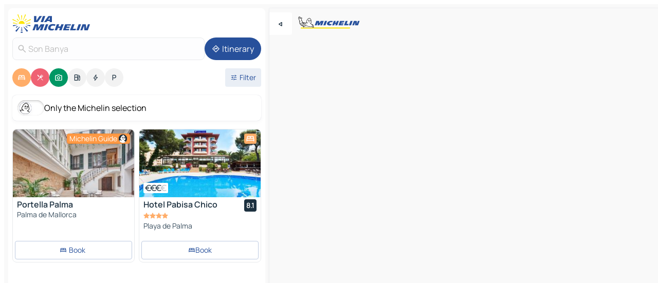

--- FILE ---
content_type: text/html
request_url: https://www.viamichelin.com/maps/spain/balearic_islands/baleares/son_banya-07007
body_size: 45495
content:
<!doctype html>
<html lang="en">

<head>
	<meta charset="utf-8" />
	<meta name="viewport" content="width=device-width, initial-scale=1, maximum-scale=1, user-scalable=no" />
	<meta name="apple-itunes-app" content="app-id=443142682" />
	<!-- start app -->
	
		<link href="../../../../_app/immutable/assets/vnd.D6Q4K2v3.css" rel="stylesheet">
		<link href="../../../../_app/immutable/assets/lib.C_dvSNBa.css" rel="stylesheet">
		<link href="../../../../_app/immutable/assets/vnd.Dmjc78Y1.css" rel="stylesheet">
		<link href="../../../../_app/immutable/assets/0.CLOjV44I.css" rel="stylesheet">
		<link href="../../../../_app/immutable/assets/2.DTvqgUuk.css" rel="stylesheet">
		<link href="../../../../_app/immutable/assets/10.C0zcU66-.css" rel="stylesheet"><!--1xg1a3p--><!--[!--><!--]--> <!--[--><!--[--><link rel="preconnect" href="https://q-xx.bstatic.com"/> <link rel="dns-prefetch" href="https://q-xx.bstatic.com"/><link rel="preconnect" href="https://cpsgygezfa.cloudimg.io"/> <link rel="dns-prefetch" href="https://cpsgygezfa.cloudimg.io"/><link rel="preconnect" href="https://gv-images.viamichelin.com"/> <link rel="dns-prefetch" href="https://gv-images.viamichelin.com"/><link rel="preconnect" href="https://res.cloudinary.com"/> <link rel="dns-prefetch" href="https://res.cloudinary.com"/><link rel="preconnect" href="https://map7.viamichelin.com"/> <link rel="dns-prefetch" href="https://map7.viamichelin.com"/><link rel="preconnect" href="https://map8.viamichelin.com"/> <link rel="dns-prefetch" href="https://map8.viamichelin.com"/><link rel="preconnect" href="https://map9.viamichelin.com"/> <link rel="dns-prefetch" href="https://map9.viamichelin.com"/><link rel="preconnect" href="https://sdk.privacy-center.org"/> <link rel="dns-prefetch" href="https://sdk.privacy-center.org"/><!--]--><!--]--> <!--[--><!--[--><link rel="prefetch" href="https://q-xx.bstatic.com/xdata/images/hotel/max320/675187611.jpg?k=a05d30c93a24e3418017c711283c4d29125995f81faee7100d32bb214d52149a&amp;o=" as="image"/><link rel="prefetch" href="https://q-xx.bstatic.com/xdata/images/hotel/max320/506229700.jpg?k=e037f505a09dd6bf85ce8ef5b627043004aa24e1992c0c165b24b995feb0a443&amp;o=" as="image"/><!--]--><!--]--> <meta name="description" content="The MICHELIN Son Banya map: Son Banya town maps, road map and tourist map, with MICHELIN hotels, tourist sites and restaurants for Son Banya"/> <meta property="og:type" content="website"/> <meta property="og:site_name" content="ViaMichelin"/> <!--[--><meta property="og:title" content="MICHELIN Son Banya map - ViaMichelin"/><!--]--> <!--[--><meta property="og:description" content="The MICHELIN Son Banya map: Son Banya town maps, road map and tourist map, with MICHELIN hotels, tourist sites and restaurants for Son Banya"/><!--]--> <!--[--><meta property="og:image" content="https://www.viamichelin.com/_app/immutable/assets/logo-social.CPCa_Ogs.png"/><!--]--> <!--[!--><!--]--> <!--[--><link rel="alternate" href="https://www.viamichelin.at/karten-stadtplan/spanien/balearische_inseln/balearen/son_banya-07007" hreflang="de-at"/><link rel="alternate" href="https://fr.viamichelin.be/cartes-plans/espagne/iles_baleares/baleares/son_banya-07007" hreflang="fr-be"/><link rel="alternate" href="https://nl.viamichelin.be/kaarten-plattegronden/spanje/balearen/balearen/son_banya-07007" hreflang="nl-be"/><link rel="alternate" href="https://de.viamichelin.ch/karten-stadtplan/spanien/balearische_inseln/balearen/son_banya-07007" hreflang="de-ch"/><link rel="alternate" href="https://fr.viamichelin.ch/cartes-plans/espagne/iles_baleares/baleares/son_banya-07007" hreflang="fr-ch"/><link rel="alternate" href="https://it.viamichelin.ch/mappe-piantine/spagna/isole_baleari/baleari/son_banya-07007" hreflang="it-ch"/><link rel="alternate" href="https://www.viamichelin.de/karten-stadtplan/spanien/balearische_inseln/balearen/son_banya-07007" hreflang="de"/><link rel="alternate" href="https://www.viamichelin.es/mapas-planos/espana/islas_baleares/baleares/son_banya-07007" hreflang="es"/><link rel="alternate" href="https://www.viamichelin.fr/cartes-plans/espagne/iles_baleares/baleares/son_banya-07007" hreflang="fr"/><link rel="alternate" href="https://www.viamichelin.it/mappe-piantine/spagna/isole_baleari/baleari/son_banya-07007" hreflang="it"/><link rel="alternate" href="https://www.viamichelin.ie/maps/spain/balearic_islands/baleares/son_banya-07007" hreflang="en-ie"/><link rel="alternate" href="https://www.viamichelin.nl/kaarten-plattegronden/spanje/balearen/balearen/son_banya-07007" hreflang="nl"/><link rel="alternate" href="https://www.viamichelin.pt/mapas-plantas/espanha/ilhas_baleares/baleares/son_banya-07007" hreflang="pt"/><link rel="alternate" href="https://www.viamichelin.co.uk/maps/spain/balearic_islands/baleares/son_banya-07007" hreflang="en-gb"/><!--]--> <!--[!--><!--]--><!----><title>MICHELIN Son Banya map - ViaMichelin</title>
	<!-- end app -->

	<meta name="google-site-verification" content="BvR8OKWbfcFFcAeoGDlKwJAdKPsnfgRXqCFKTvtmdiU" />

	<link rel="icon" href="../../../../favicon.png" />

	<!-- Start Consent -->
	<script nonce="MBiYrktNr37uKLCi9hNqOg==" id="spcloader" async fetchpriority="high" type="text/javascript"
		src="https://sdk.privacy-center.org/a1a55c7f-7f45-4e4b-80ac-b48e44c2fe99/loader.js?target=www.viamichelin.com"></script>
	<script nonce="MBiYrktNr37uKLCi9hNqOg==" type="text/javascript" async>
			window.didomiOnReady = window.didomiOnReady || [];
			window.didomiEventListeners = window.didomiEventListeners || [];

			window.didomiEventListeners.push(
				{
					event: "notice.shown",
					listener() {
						const $link = document.querySelector(
							".didomi-notice-view-partners-link-in-text"
						);
						if (!$link) {
							return;
						}
						$link.removeAttribute("href");
						$link.addEventListener("click", () => {
							Didomi.preferences.show("vendors");
						});
					},
				},
				{
					event: "notice.clickagree",
					listener() {
						window.postMessage({ type: 'didomi_clickagree'})
					}
				}
			);

			window.didomiConfig = {
				user: {
					bots: {
						consentRequired: false,
					},
				},
				preferences: {
					showWhenConsentIsMissing: false,
				},
			};

			window.gdprAppliesGlobally = true;
			// prettier-ignore
			!function(){function t(e){if(!window.frames[e]){if(document.body&&document.body.firstChild){let a=document.body,n=document.createElement("iframe");n.style.display="none",n.name=e,n.title=e,a.insertBefore(n,a.firstChild)}else setTimeout(function(){t(e)},5)}}function e(t,e,a,n,i){function r(t,a,n,r){if("function"!=typeof n)return;window[e]||(window[e]=[]);let s=!1;i&&(s=i(t,r,n)),s||window[e].push({command:t,version:a,callback:n,parameter:r})}function s(e){if(!window[t]||!0!==window[t].stub||!e.data)return;let i="string"==typeof e.data,r;try{r=i?JSON.parse(e.data):e.data}catch(s){return}if(r[a]){let f=r[a];window[t](f.command,f.version,function(t,a){let r={};r[n]={returnValue:t,success:a,callId:f.callId},e.source.postMessage(i?JSON.stringify(r):r,"*")},f.parameter)}}r.stub=!0,r.stubVersion=2,"function"!=typeof window[t]&&(window[t]=r,window.addEventListener?window.addEventListener("message",s,!1):window.attachEvent("onmessage",s))}e("__uspapi","__uspapiBuffer","__uspapiCall","__uspapiReturn"),t("__uspapiLocator"),e("__tcfapi","__tcfapiBuffr","__tcl","__tcfapiReturn"),t("__tcfapiLocator")}();
		</script>
	<!-- End Consent -->

	<!-- Start Google tag manager -->
	<script src="https://www.googletagmanager.com/gtag/js?id=G-L0VJCQ3ZDZ" defer type="didomi/javascript"
		nonce="MBiYrktNr37uKLCi9hNqOg==" fetchpriority="low"></script>
	<script nonce="MBiYrktNr37uKLCi9hNqOg==" type="text/javascript" defer>
			window.dataLayer = window.dataLayer || [];
			function gtag() {
				dataLayer.push(arguments);
			}
			gtag('js', new Date());
			gtag('config', 'G-L0VJCQ3ZDZ', { send_page_view: false });
		</script>
	<!-- End Google tag manager -->
</head>

<body data-sveltekit-preload-data="hover" class="text-body">
	<div style="display: contents"><!--[--><!--[--><!----><!--[--><!--]--> <!--[--><!----><div class="main-container bg-neutral-weak homepage svelte-9k52vj" style="--bottomsheet-height-offset: -100px;"><div class="map svelte-9k52vj"><div class="h-full w-full md:shadow-smooth-block md:relative svelte-6wt9i2" data-testid="map-container"><!--[!--><!--]--></div><!----> <!--[--><div class="absolute top-4 left-0 size-11 z-ontop hidden md:block"><button type="button" class="btn-filled-white btn-md rd-l-0 min-w-max"><!--[!--><!--[--><!----><span class="flex w-max size-3.5"><!--[--><!----><span class="icon-arrow-back-left inline-block"><!----></span><!----><!--]--><!----></span><!----><!--]--> <!--[!--><!--]--> <!--[!--><!--]--><!--]--> <!--[!--><!--]--></button><!----></div><!--]--> <img src="/_app/immutable/assets/vm-logo-bib-michelin.Dd_LzvJh.svg" alt="Michelin" class="absolute left-14 top-6 md:block hidden z-hover" height="24" width="120"/> <img height="32" width="126" src="/_app/immutable/assets/vm-logo-large.BEgj6SJ1.svg" alt="ViaMichelin" class="absolute-center-x top-2 md:hidden z-hover"/></div> <!--[!--><!--]--> <div class="slot-container md:p-2 md:pr-0 md:h-dvh printable svelte-9k52vj"><div class="md:overflow-hidden md:rd-2 md:h-dvh max-h-full printable"><div class="slot-wrapper h-full scrollbar-thin printable md:bg-neutral-weakest svelte-9k52vj"><!--[!--><!--]--> <!--[--><!----><!--[--><!----><!--[!--><!----><div class="translate-slide-offset md:block svelte-5lb488" style="--slide-offset: 0px;"><img src="/_app/immutable/assets/vm-logo-bib-michelin.Dd_LzvJh.svg" alt="Michelin" class="absolute top-[var(--top)] right-[var(--right)] md:hidden" style="--top: -24px; --right: 8px;" height="24" width="120"/> <div><div><div class="searchtools w-full md:flex md:flex-wrap md:gap-4 md:bg-transparent md:px-2 md:pt-2 svelte-1kj4v11" data-testid="map-search-panel"><!--[!--><!--]--> <!--[!--><div class="hidden md:block w-full"><header role="banner" class="flex items-center w-full py-1 justify-between md:py-0"><!--[!--><!--[--><a href="../../../../" class="block py-1 pr-2 shrink-0" aria-label="Back to homepage" data-sveltekit-preload-data="tap"><img class="h-9 cover-left" src="/_app/immutable/assets/vm-logo-large.BEgj6SJ1.svg" alt="ViaMichelin" width="152" height="36"/></a><!--]--><!--]--> <!--[!--><!--[!--><!--]--><!--]--></header><!----></div><!--]--> <div class="flex gap-2 w-full md:p-0 md:bg-transparent border-coloredneutral-weakest rounded-full p-2"><div class="search relative w-full min-w-0  svelte-oeoh2d"><label for="address-search" class="text-sm"> <span class="input-container flex items-center p-2 w-full text-5 gap-1 rd-2 relative b-solid b-0.5 border-coloredneutral-weakest element-disabled bg-neutral-soft text-neutral svelte-xzp1b6"><!--[--><!----><span class="icon-search inline-block w-5 "><!----></span><!----><!--]--> <input type="text" id="address-search" class="input min-w-0 text-md text-coloredneutral b-0 flex-grow bg-transparent placeholder:text-neutral disabled:text-neutral svelte-xzp1b6" placeholder="Where are we going?" aria-label="Where are we going?" disabled autocomplete="off" value="Son Banya"/> <!--[!--><!--]--> <!--[!--><!--]--></span></label><!----> <ul class="results rd-2 absolute z-hover w-full m-0 mt-1 p-0 shadow-smooth-bottom-2 bg-neutral-weakest text-coloredneutral text-md svelte-oeoh2d" role="listbox" aria-label="Search results"><!--[!--><!--]--><!----> <!--[!--><!--]--><!----> <!--[!--><!--[!--><!--]--><!--]--><!----></ul></div><!----> <!--[--><button type="button" aria-label="Itinerary" class="btn-filled-primary btn-md z-infront rounded-full min-w-max"><!--[!--><!--[--><!----><span class="flex w-max"><!--[--><!----><span class="icon-directions inline-block"><!----></span><!----><!--]--><!----></span><!----><!--]--> <!--[--><span class="ml-1">Itinerary</span><!--]--> <!--[!--><!--]--><!--]--> <!--[!--><!--]--></button><!--]--></div></div></div><!----></div></div> <div class="poi-container relative z-1 md:block bg-neutral-weakest md:bg-transparent block svelte-5lb488"><button type="button" class="handle relative w-full p-4 rd-2 b-0 grid place-items-center bg-transparent md:hidden" aria-label="Open the panel" style="height: 40px;"><span class="rd-2 w-20 h-2 bg-base-15"></span></button><!----> <div class="mt-4"><div class="mb-2 px-2"><div class="flex justify-between flex-nowrap flex-row-reverse"><div class="grow-3 order-2"><div class="flex gap-1 flex-wrap" role="listbox" aria-multiselectable="true" aria-orientation="horizontal" aria-label="Points of interest"><!--[--><!--[!--><button type="button" role="option" title="Search Accommodations" aria-selected="true" aria-label="Search Accommodations" class="whitespace-nowrap flex justify-center items-center text-md gap-1 b-0 cursor-pointer rounded-full p-2.5 bg-hotel text-neutral-weakest hover:bg-hotel-soft svelte-f2zwv4 aspect-ratio-1"><!--[!--><!--[--><!----><span class="flex w-max"><!--[--><!----><span class="icon-hotel inline-block"><!----></span><!----><!--]--><!----></span><!----><!--]--> <!--[!--><!--]--> <!--[!--><!--]--><!--]--></button><!--]--><!--[!--><button type="button" role="option" title="Search Restaurants" aria-selected="true" aria-label="Search Restaurants" class="whitespace-nowrap flex justify-center items-center text-md gap-1 b-0 cursor-pointer rounded-full p-2.5 bg-restaurant text-neutral-weakest hover:bg-restaurant-soft svelte-f2zwv4 aspect-ratio-1"><!--[!--><!--[--><!----><span class="flex w-max"><!--[--><!----><span class="icon-restaurant inline-block"><!----></span><!----><!--]--><!----></span><!----><!--]--> <!--[!--><!--]--> <!--[!--><!--]--><!--]--></button><!--]--><!--[!--><button type="button" role="option" title="Search Tourism" aria-selected="true" aria-label="Search Tourism" class="whitespace-nowrap flex justify-center items-center text-md gap-1 b-0 cursor-pointer rounded-full p-2.5 bg-tourism text-neutral-weakest hover:bg-tourism-soft svelte-f2zwv4 aspect-ratio-1"><!--[!--><!--[--><!----><span class="flex w-max"><!--[--><!----><span class="icon-tourism inline-block"><!----></span><!----><!--]--><!----></span><!----><!--]--> <!--[!--><!--]--> <!--[!--><!--]--><!--]--></button><!--]--><!--[!--><button type="button" role="option" title="Search Petrol stations" aria-selected="false" aria-label="Search Petrol stations" class="whitespace-nowrap flex justify-center items-center text-md gap-1 b-0 cursor-pointer rounded-full p-2.5 bg-neutral-soft hover:bg-coloredneutral-weak text-coloredneutral svelte-f2zwv4 aspect-ratio-1"><!--[!--><!--[--><!----><span class="flex w-max"><!--[--><!----><span class="icon-energy-pump inline-block"><!----></span><!----><!--]--><!----></span><!----><!--]--> <!--[!--><!--]--> <!--[!--><!--]--><!--]--></button><!--]--><!--[!--><button type="button" role="option" title="Search EV stations" aria-selected="false" aria-label="Search EV stations" class="whitespace-nowrap flex justify-center items-center text-md gap-1 b-0 cursor-pointer rounded-full p-2.5 bg-neutral-soft hover:bg-coloredneutral-weak text-coloredneutral svelte-f2zwv4 aspect-ratio-1"><!--[!--><!--[--><!----><span class="flex w-max"><!--[--><!----><span class="icon-flash inline-block"><!----></span><!----><!--]--><!----></span><!----><!--]--> <!--[!--><!--]--> <!--[!--><!--]--><!--]--></button><!--]--><!--[!--><button type="button" role="option" title="Search Car parks" aria-selected="false" aria-label="Search Car parks" class="whitespace-nowrap flex justify-center items-center text-md gap-1 b-0 cursor-pointer rounded-full p-2.5 bg-neutral-soft hover:bg-coloredneutral-weak text-coloredneutral svelte-f2zwv4 aspect-ratio-1"><!--[!--><!--[--><!----><span class="flex w-max"><!--[--><!----><span class="icon-parking inline-block"><!----></span><!----><!--]--><!----></span><!----><!--]--> <!--[!--><!--]--> <!--[!--><!--]--><!--]--></button><!--]--><!--]--></div><!----></div> <!--[--><div class="ml-2 relative order-1"><button type="button" aria-label="Open filters" class="btn-filled-light btn-sm relative filter-button min-w-max"><!--[!--><!--[--><!----><span class="flex w-max"><!--[--><!----><span class="icon-tune inline-block"><!----></span><!----><!--]--><!----></span><!----><!--]--> <!--[--><span class="ml-1">Filter</span><!--]--> <!--[!--><!--]--><!--]--> <!--[--><!--[!--><!--]--><!----><!--]--></button><!----></div><!--]--></div> <div class="date-range-picker-container min-w-0 w-full order--1 mt-2"><div class="flex items-start gap-2"><!--[!--><!--]--></div></div></div><!----> <!--[--><div class="bg-neutral-weakest p-2 rd-2 flex flex-col mb-4 mx-2 shadow-smooth-block"><label for="only-michelin-switch" class="flex p-0.5 items-center gap-2 max-w-max cursor-pointer"><input id="only-michelin-switch" type="checkbox" role="switch" class="sr-only"/> <span class="rounded-full w-13 h-7.5 transition-colors shadow-michelin-switch bg-base-0"><!----><span class="icon-bib-signature inline-block transition-transform p-3.9 translate-x-none"><!----></span><!----><!----></span> <span class="select-none">Only the Michelin selection</span></label><!----></div><!--]--> <!--[--><ul data-testid="poilist" class="container m-0 px-2 grid svelte-1qh5ik5"><!--[!--><!--[--><!--[!--><!--[!--><!----><!--[--><!----><li data-testid="poi-card-0" data-category="hotelMichelin" class="poi-card lg grid text-body border-coloredneutral-weakest bg-neutral-weakest hover:border-transparent border-1 border-solid rd-2 relative with-shadow vertical svelte-1ci3g67" role="none"><a href="/maps/hotels/poi/palma_de_mallorca-07001-bda11b14?bounds=2.5637824~39.1244959~2.9797988~39.6583262&amp;itinerary=&amp;poiCategories=7&amp;selectedAddress=%7B%22address%22%3A%22Son+Banya%22%2C%22city%22%3A%22Son+Banya%22%2C%22coordinates%22%3A%7B%22lat%22%3A39.5565446%2C%22lng%22%3A2.717053%7D%2C%22countryCode%22%3A%22ESP%22%2C%22region%22%3A%22Balearic+Islands%22%2C%22zipCode%22%3A%2207007%22%2C%22entityType%22%3A%22CITY%22%2C%22boundsSync%22%3Atrue%7D&amp;withCaravan=false" class="decoration-none flex flex-col " data-sveltekit-preload-data="tap"><!--[--><!----><div data-testid="poi-card-hero" class="poi-card-hero group grid w-full h-full max-h-132px p-0 m-0 overflow-hidden vertical svelte-1wnh944"><!--[!--><!--[--><!----><div class="container-carousel w-full relative cursor-pointer full carousel h-full max-h-132px w-full grid-area-[1/-1] overflow-hidden svelte-w1l4d7" role="region" aria-roledescription="carousel" aria-label="Image carousel for Portella Palma"><!--[!--><!--]--> <div class="h-auto"><button type="button" aria-label="See previous content" aria-hidden="true" class="btn-ghost-white btn-md left-arrow-container absolute left-0 hidden poi-card-hero-controls min-w-max"><!--[!--><!--[--><!----><span class="flex w-max"><!--[--><!----><span class="icon-chevron-left inline-block"><!----></span><!----><!--]--><!----></span><!----><!--]--> <!--[!--><!--]--> <!--[!--><!--]--><!--]--> <!--[!--><!--]--></button><!----> <ul class="carousel flex h-100% overflow-x-scroll m-0 p-0 list-none bg-neutral-weakest rd-tr-2 rd-tl-2 h-full w-full svelte-w1l4d7" aria-roledescription="slide" role="group" aria-label="image 1 on 10"><!--[--><li class="img-container items-center flex grow-0 shrink-0 justify-center w-full svelte-w1l4d7"><figure class="img-wrapper w-full m-0 p-0 h-full overflow-hidden"><!--[!--><img decoding="sync" src="https://q-xx.bstatic.com/xdata/images/hotel/max320/675187611.jpg?k=a05d30c93a24e3418017c711283c4d29125995f81faee7100d32bb214d52149a&amp;o=" alt="Portella Palma - 0" class="h-full w-full" srcset="https://q-xx.bstatic.com/xdata/images/hotel/max160/675187611.jpg?k=a05d30c93a24e3418017c711283c4d29125995f81faee7100d32bb214d52149a&amp;o= 160w, https://q-xx.bstatic.com/xdata/images/hotel/max320/675187611.jpg?k=a05d30c93a24e3418017c711283c4d29125995f81faee7100d32bb214d52149a&amp;o= 320w, https://q-xx.bstatic.com/xdata/images/hotel/max640/675187611.jpg?k=a05d30c93a24e3418017c711283c4d29125995f81faee7100d32bb214d52149a&amp;o= 640w, https://q-xx.bstatic.com/xdata/images/hotel/max960/675187611.jpg?k=a05d30c93a24e3418017c711283c4d29125995f81faee7100d32bb214d52149a&amp;o= 960w, https://q-xx.bstatic.com/xdata/images/hotel/max1280/675187611.jpg?k=a05d30c93a24e3418017c711283c4d29125995f81faee7100d32bb214d52149a&amp;o= 1280w, https://q-xx.bstatic.com/xdata/images/hotel/max1920/675187611.jpg?k=a05d30c93a24e3418017c711283c4d29125995f81faee7100d32bb214d52149a&amp;o= 1920w" sizes="320px" style="width: 260px; height: 132px; object-fit: cover;" onerror="this.__e=event"/><!----> <!--[!--><!--]--><!--]--></figure></li><li class="img-container items-center flex grow-0 shrink-0 justify-center w-full svelte-w1l4d7"><figure class="img-wrapper w-full m-0 p-0 h-full overflow-hidden"><!--[!--><img decoding="sync" src="https://q-xx.bstatic.com/xdata/images/hotel/max320/549755316.jpg?k=e6ef540b70f223ed82644172a647b73c3b5e3a735a848899c43129df600e28ee&amp;o=" alt="Portella Palma - 1" class="h-full w-full" srcset="https://q-xx.bstatic.com/xdata/images/hotel/max160/549755316.jpg?k=e6ef540b70f223ed82644172a647b73c3b5e3a735a848899c43129df600e28ee&amp;o= 160w, https://q-xx.bstatic.com/xdata/images/hotel/max320/549755316.jpg?k=e6ef540b70f223ed82644172a647b73c3b5e3a735a848899c43129df600e28ee&amp;o= 320w, https://q-xx.bstatic.com/xdata/images/hotel/max640/549755316.jpg?k=e6ef540b70f223ed82644172a647b73c3b5e3a735a848899c43129df600e28ee&amp;o= 640w, https://q-xx.bstatic.com/xdata/images/hotel/max960/549755316.jpg?k=e6ef540b70f223ed82644172a647b73c3b5e3a735a848899c43129df600e28ee&amp;o= 960w, https://q-xx.bstatic.com/xdata/images/hotel/max1280/549755316.jpg?k=e6ef540b70f223ed82644172a647b73c3b5e3a735a848899c43129df600e28ee&amp;o= 1280w, https://q-xx.bstatic.com/xdata/images/hotel/max1920/549755316.jpg?k=e6ef540b70f223ed82644172a647b73c3b5e3a735a848899c43129df600e28ee&amp;o= 1920w" sizes="320px" style="width: 260px; height: 132px; object-fit: cover;" onerror="this.__e=event"/><!----> <!--[!--><!--]--><!--]--></figure></li><li class="img-container items-center flex grow-0 shrink-0 justify-center w-full svelte-w1l4d7"><figure class="img-wrapper w-full m-0 p-0 h-full overflow-hidden"><!--[!--><img loading="lazy" decoding="async" src="https://q-xx.bstatic.com/xdata/images/hotel/max320/587164308.jpg?k=aa6633b9bd4a203b9f9f00554c6b5f145a2c18ece23173cd4875dd6a853178de&amp;o=" alt="Portella Palma - 2" class="h-full w-full" srcset="https://q-xx.bstatic.com/xdata/images/hotel/max160/587164308.jpg?k=aa6633b9bd4a203b9f9f00554c6b5f145a2c18ece23173cd4875dd6a853178de&amp;o= 160w, https://q-xx.bstatic.com/xdata/images/hotel/max320/587164308.jpg?k=aa6633b9bd4a203b9f9f00554c6b5f145a2c18ece23173cd4875dd6a853178de&amp;o= 320w, https://q-xx.bstatic.com/xdata/images/hotel/max640/587164308.jpg?k=aa6633b9bd4a203b9f9f00554c6b5f145a2c18ece23173cd4875dd6a853178de&amp;o= 640w, https://q-xx.bstatic.com/xdata/images/hotel/max960/587164308.jpg?k=aa6633b9bd4a203b9f9f00554c6b5f145a2c18ece23173cd4875dd6a853178de&amp;o= 960w, https://q-xx.bstatic.com/xdata/images/hotel/max1280/587164308.jpg?k=aa6633b9bd4a203b9f9f00554c6b5f145a2c18ece23173cd4875dd6a853178de&amp;o= 1280w, https://q-xx.bstatic.com/xdata/images/hotel/max1920/587164308.jpg?k=aa6633b9bd4a203b9f9f00554c6b5f145a2c18ece23173cd4875dd6a853178de&amp;o= 1920w" sizes="320px" style="width: 260px; height: 132px; object-fit: cover;" onerror="this.__e=event"/><!----> <!--[!--><!--]--><!--]--></figure></li><li class="img-container items-center flex grow-0 shrink-0 justify-center w-full svelte-w1l4d7"><figure class="img-wrapper w-full m-0 p-0 h-full overflow-hidden"><!--[!--><img loading="lazy" decoding="async" src="https://q-xx.bstatic.com/xdata/images/hotel/max320/587168857.jpg?k=a14afc1cffad2fb128cf5d4767fb4cd901a70d743e604a59cbaedf3d1616d005&amp;o=" alt="Portella Palma - 3" class="h-full w-full" srcset="https://q-xx.bstatic.com/xdata/images/hotel/max160/587168857.jpg?k=a14afc1cffad2fb128cf5d4767fb4cd901a70d743e604a59cbaedf3d1616d005&amp;o= 160w, https://q-xx.bstatic.com/xdata/images/hotel/max320/587168857.jpg?k=a14afc1cffad2fb128cf5d4767fb4cd901a70d743e604a59cbaedf3d1616d005&amp;o= 320w, https://q-xx.bstatic.com/xdata/images/hotel/max640/587168857.jpg?k=a14afc1cffad2fb128cf5d4767fb4cd901a70d743e604a59cbaedf3d1616d005&amp;o= 640w, https://q-xx.bstatic.com/xdata/images/hotel/max960/587168857.jpg?k=a14afc1cffad2fb128cf5d4767fb4cd901a70d743e604a59cbaedf3d1616d005&amp;o= 960w, https://q-xx.bstatic.com/xdata/images/hotel/max1280/587168857.jpg?k=a14afc1cffad2fb128cf5d4767fb4cd901a70d743e604a59cbaedf3d1616d005&amp;o= 1280w, https://q-xx.bstatic.com/xdata/images/hotel/max1920/587168857.jpg?k=a14afc1cffad2fb128cf5d4767fb4cd901a70d743e604a59cbaedf3d1616d005&amp;o= 1920w" sizes="320px" style="width: 260px; height: 132px; object-fit: cover;" onerror="this.__e=event"/><!----> <!--[!--><!--]--><!--]--></figure></li><li class="img-container items-center flex grow-0 shrink-0 justify-center w-full svelte-w1l4d7"><figure class="img-wrapper w-full m-0 p-0 h-full overflow-hidden"><!--[!--><img loading="lazy" decoding="async" src="https://q-xx.bstatic.com/xdata/images/hotel/max320/587166763.jpg?k=9fdb372f97c1ae3d09395ef25d3dbd2f5d65a0b0f465aa23a1b5a3cb6d301a55&amp;o=" alt="Portella Palma - 4" class="h-full w-full" srcset="https://q-xx.bstatic.com/xdata/images/hotel/max160/587166763.jpg?k=9fdb372f97c1ae3d09395ef25d3dbd2f5d65a0b0f465aa23a1b5a3cb6d301a55&amp;o= 160w, https://q-xx.bstatic.com/xdata/images/hotel/max320/587166763.jpg?k=9fdb372f97c1ae3d09395ef25d3dbd2f5d65a0b0f465aa23a1b5a3cb6d301a55&amp;o= 320w, https://q-xx.bstatic.com/xdata/images/hotel/max640/587166763.jpg?k=9fdb372f97c1ae3d09395ef25d3dbd2f5d65a0b0f465aa23a1b5a3cb6d301a55&amp;o= 640w, https://q-xx.bstatic.com/xdata/images/hotel/max960/587166763.jpg?k=9fdb372f97c1ae3d09395ef25d3dbd2f5d65a0b0f465aa23a1b5a3cb6d301a55&amp;o= 960w, https://q-xx.bstatic.com/xdata/images/hotel/max1280/587166763.jpg?k=9fdb372f97c1ae3d09395ef25d3dbd2f5d65a0b0f465aa23a1b5a3cb6d301a55&amp;o= 1280w, https://q-xx.bstatic.com/xdata/images/hotel/max1920/587166763.jpg?k=9fdb372f97c1ae3d09395ef25d3dbd2f5d65a0b0f465aa23a1b5a3cb6d301a55&amp;o= 1920w" sizes="320px" style="width: 260px; height: 132px; object-fit: cover;" onerror="this.__e=event"/><!----> <!--[!--><!--]--><!--]--></figure></li><li class="img-container items-center flex grow-0 shrink-0 justify-center w-full svelte-w1l4d7"><figure class="img-wrapper w-full m-0 p-0 h-full overflow-hidden"><!--[!--><img loading="lazy" decoding="async" src="https://q-xx.bstatic.com/xdata/images/hotel/max320/587163197.jpg?k=f2c12c4ff679f99caa696cd64196b6f59e98f111eaef92ee14ec32a1cf949c57&amp;o=" alt="Portella Palma - 5" class="h-full w-full" srcset="https://q-xx.bstatic.com/xdata/images/hotel/max160/587163197.jpg?k=f2c12c4ff679f99caa696cd64196b6f59e98f111eaef92ee14ec32a1cf949c57&amp;o= 160w, https://q-xx.bstatic.com/xdata/images/hotel/max320/587163197.jpg?k=f2c12c4ff679f99caa696cd64196b6f59e98f111eaef92ee14ec32a1cf949c57&amp;o= 320w, https://q-xx.bstatic.com/xdata/images/hotel/max640/587163197.jpg?k=f2c12c4ff679f99caa696cd64196b6f59e98f111eaef92ee14ec32a1cf949c57&amp;o= 640w, https://q-xx.bstatic.com/xdata/images/hotel/max960/587163197.jpg?k=f2c12c4ff679f99caa696cd64196b6f59e98f111eaef92ee14ec32a1cf949c57&amp;o= 960w, https://q-xx.bstatic.com/xdata/images/hotel/max1280/587163197.jpg?k=f2c12c4ff679f99caa696cd64196b6f59e98f111eaef92ee14ec32a1cf949c57&amp;o= 1280w, https://q-xx.bstatic.com/xdata/images/hotel/max1920/587163197.jpg?k=f2c12c4ff679f99caa696cd64196b6f59e98f111eaef92ee14ec32a1cf949c57&amp;o= 1920w" sizes="320px" style="width: 260px; height: 132px; object-fit: cover;" onerror="this.__e=event"/><!----> <!--[!--><!--]--><!--]--></figure></li><li class="img-container items-center flex grow-0 shrink-0 justify-center w-full svelte-w1l4d7"><figure class="img-wrapper w-full m-0 p-0 h-full overflow-hidden"><!--[!--><img loading="lazy" decoding="async" src="https://q-xx.bstatic.com/xdata/images/hotel/max320/665738487.jpg?k=db697288d6a6f73745e715e020741a190eb1a3be9fa9e7aa7a26cbcad77f4a39&amp;o=" alt="Portella Palma - 6" class="h-full w-full" srcset="https://q-xx.bstatic.com/xdata/images/hotel/max160/665738487.jpg?k=db697288d6a6f73745e715e020741a190eb1a3be9fa9e7aa7a26cbcad77f4a39&amp;o= 160w, https://q-xx.bstatic.com/xdata/images/hotel/max320/665738487.jpg?k=db697288d6a6f73745e715e020741a190eb1a3be9fa9e7aa7a26cbcad77f4a39&amp;o= 320w, https://q-xx.bstatic.com/xdata/images/hotel/max640/665738487.jpg?k=db697288d6a6f73745e715e020741a190eb1a3be9fa9e7aa7a26cbcad77f4a39&amp;o= 640w, https://q-xx.bstatic.com/xdata/images/hotel/max960/665738487.jpg?k=db697288d6a6f73745e715e020741a190eb1a3be9fa9e7aa7a26cbcad77f4a39&amp;o= 960w, https://q-xx.bstatic.com/xdata/images/hotel/max1280/665738487.jpg?k=db697288d6a6f73745e715e020741a190eb1a3be9fa9e7aa7a26cbcad77f4a39&amp;o= 1280w, https://q-xx.bstatic.com/xdata/images/hotel/max1920/665738487.jpg?k=db697288d6a6f73745e715e020741a190eb1a3be9fa9e7aa7a26cbcad77f4a39&amp;o= 1920w" sizes="320px" style="width: 260px; height: 132px; object-fit: cover;" onerror="this.__e=event"/><!----> <!--[!--><!--]--><!--]--></figure></li><li class="img-container items-center flex grow-0 shrink-0 justify-center w-full svelte-w1l4d7"><figure class="img-wrapper w-full m-0 p-0 h-full overflow-hidden"><!--[!--><img loading="lazy" decoding="async" src="https://q-xx.bstatic.com/xdata/images/hotel/max320/587165844.jpg?k=bdca4b10cc191e2cfd3e9176f7711ef2e28d859f195a3877b7ef0446accba1eb&amp;o=" alt="Portella Palma - 7" class="h-full w-full" srcset="https://q-xx.bstatic.com/xdata/images/hotel/max160/587165844.jpg?k=bdca4b10cc191e2cfd3e9176f7711ef2e28d859f195a3877b7ef0446accba1eb&amp;o= 160w, https://q-xx.bstatic.com/xdata/images/hotel/max320/587165844.jpg?k=bdca4b10cc191e2cfd3e9176f7711ef2e28d859f195a3877b7ef0446accba1eb&amp;o= 320w, https://q-xx.bstatic.com/xdata/images/hotel/max640/587165844.jpg?k=bdca4b10cc191e2cfd3e9176f7711ef2e28d859f195a3877b7ef0446accba1eb&amp;o= 640w, https://q-xx.bstatic.com/xdata/images/hotel/max960/587165844.jpg?k=bdca4b10cc191e2cfd3e9176f7711ef2e28d859f195a3877b7ef0446accba1eb&amp;o= 960w, https://q-xx.bstatic.com/xdata/images/hotel/max1280/587165844.jpg?k=bdca4b10cc191e2cfd3e9176f7711ef2e28d859f195a3877b7ef0446accba1eb&amp;o= 1280w, https://q-xx.bstatic.com/xdata/images/hotel/max1920/587165844.jpg?k=bdca4b10cc191e2cfd3e9176f7711ef2e28d859f195a3877b7ef0446accba1eb&amp;o= 1920w" sizes="320px" style="width: 260px; height: 132px; object-fit: cover;" onerror="this.__e=event"/><!----> <!--[!--><!--]--><!--]--></figure></li><li class="img-container items-center flex grow-0 shrink-0 justify-center w-full svelte-w1l4d7"><figure class="img-wrapper w-full m-0 p-0 h-full overflow-hidden"><!--[!--><img loading="lazy" decoding="async" src="https://q-xx.bstatic.com/xdata/images/hotel/max320/665738483.jpg?k=57871217cd743ac9563f32e0dd3eaa877d0ce606d12ff92c97617f2e6f335dea&amp;o=" alt="Portella Palma - 8" class="h-full w-full" srcset="https://q-xx.bstatic.com/xdata/images/hotel/max160/665738483.jpg?k=57871217cd743ac9563f32e0dd3eaa877d0ce606d12ff92c97617f2e6f335dea&amp;o= 160w, https://q-xx.bstatic.com/xdata/images/hotel/max320/665738483.jpg?k=57871217cd743ac9563f32e0dd3eaa877d0ce606d12ff92c97617f2e6f335dea&amp;o= 320w, https://q-xx.bstatic.com/xdata/images/hotel/max640/665738483.jpg?k=57871217cd743ac9563f32e0dd3eaa877d0ce606d12ff92c97617f2e6f335dea&amp;o= 640w, https://q-xx.bstatic.com/xdata/images/hotel/max960/665738483.jpg?k=57871217cd743ac9563f32e0dd3eaa877d0ce606d12ff92c97617f2e6f335dea&amp;o= 960w, https://q-xx.bstatic.com/xdata/images/hotel/max1280/665738483.jpg?k=57871217cd743ac9563f32e0dd3eaa877d0ce606d12ff92c97617f2e6f335dea&amp;o= 1280w, https://q-xx.bstatic.com/xdata/images/hotel/max1920/665738483.jpg?k=57871217cd743ac9563f32e0dd3eaa877d0ce606d12ff92c97617f2e6f335dea&amp;o= 1920w" sizes="320px" style="width: 260px; height: 132px; object-fit: cover;" onerror="this.__e=event"/><!----> <!--[!--><!--]--><!--]--></figure></li><li class="img-container items-center flex grow-0 shrink-0 justify-center w-full svelte-w1l4d7"><figure class="img-wrapper w-full m-0 p-0 h-full overflow-hidden"><!--[!--><img loading="lazy" decoding="async" src="https://q-xx.bstatic.com/xdata/images/hotel/max320/531947224.jpg?k=2857f172dabd43c3832925fa8b86ff7f5b2d2ca076ca6c4438b09ca07a9cd86d&amp;o=" alt="Portella Palma - 9" class="h-full w-full" srcset="https://q-xx.bstatic.com/xdata/images/hotel/max160/531947224.jpg?k=2857f172dabd43c3832925fa8b86ff7f5b2d2ca076ca6c4438b09ca07a9cd86d&amp;o= 160w, https://q-xx.bstatic.com/xdata/images/hotel/max320/531947224.jpg?k=2857f172dabd43c3832925fa8b86ff7f5b2d2ca076ca6c4438b09ca07a9cd86d&amp;o= 320w, https://q-xx.bstatic.com/xdata/images/hotel/max640/531947224.jpg?k=2857f172dabd43c3832925fa8b86ff7f5b2d2ca076ca6c4438b09ca07a9cd86d&amp;o= 640w, https://q-xx.bstatic.com/xdata/images/hotel/max960/531947224.jpg?k=2857f172dabd43c3832925fa8b86ff7f5b2d2ca076ca6c4438b09ca07a9cd86d&amp;o= 960w, https://q-xx.bstatic.com/xdata/images/hotel/max1280/531947224.jpg?k=2857f172dabd43c3832925fa8b86ff7f5b2d2ca076ca6c4438b09ca07a9cd86d&amp;o= 1280w, https://q-xx.bstatic.com/xdata/images/hotel/max1920/531947224.jpg?k=2857f172dabd43c3832925fa8b86ff7f5b2d2ca076ca6c4438b09ca07a9cd86d&amp;o= 1920w" sizes="320px" style="width: 260px; height: 132px; object-fit: cover;" onerror="this.__e=event"/><!----> <!--[!--><!--]--><!--]--></figure></li><!--]--></ul> <!--[!--><!--]--> <button type="button" aria-label="See next content" aria-hidden="false" class="btn-ghost-white btn-md right-arrow-container absolute right-0 hidden md:block poi-card-hero-controls min-w-max"><!--[!--><!--[--><!----><span class="flex w-max"><!--[--><!----><span class="icon-chevron-right inline-block"><!----></span><!----><!--]--><!----></span><!----><!--]--> <!--[!--><!--]--> <!--[!--><!--]--><!--]--> <!--[!--><!--]--></button><!----></div><!----></div><!----><!--]--><!--]--> <!--[--><div class="opacity-container relative self-start justify-self-end grid-area-[1/-1] p-2 group-has-hover:opacity-0 group-has-[.no-hover]:opacity-100 svelte-1wnh944"><div class="flex items-center justify-center w-max shrink-0  rd-1 py-0.5 px-1 bg-hotel-michelin text-neutral-weakest border-hotel-michelin-strong border-1 border-solid gap-0.5 max-h-5 svelte-snfjjm"><!--[!--><!--[!--><!--[!--><!--]--> <!--[--><span class="text-sm mr-0.5">Michelin Guide</span><!--]--> <!--[--><!----><div class="flex w-max text-4.5"><!--[--><!----><div class="icon-recommended inline-block"><!----></div><!----><!--]--><!----></div><!----><!--]--><!--]--><!--]--></div><!----></div><!--]--> <!--[--><div class="opacity-container relative self-end grid-area-[1/-1] p-2 group-has-hover:opacity-0 group-has-[.no-hover]:opacity-100 svelte-1wnh944"><!--[!--><!--]--><!----></div><!--]--><!----></div><!----><!--]--> <div class="pt-1 px-2 pb-0 grid h-max"><!--[--><!--[--><!--[--><div class="inline-flex justify-between w-full min-w-0 text-body text-md font-600 gap-x-0.5 text-coloredneutral"><span data-testid="card-title" class="pb-0.5 clamp-lines-2">Portella Palma</span> <!--[!--><!--]--></div><!--]--><!--]--> <!--[!--><!--]--> <!--[--><span class="truncate font-400 text-sm text-coloredneutral-soft p-be-1px">Palma de Mallorca</span><!--]--> <!--[!--><!--]--> <!--[!--><!--]--> <!--[!--><!--]--> <!--[!--><!--]--><!--]--></div><!----></a> <div class="button-wrapper p-1 p-bs-3px"><!--[--><a href="https://guide.michelin.com/us/en/hotels-stays/majorca/portella-palma-14013?viamichelin=1&amp;utm_source=viamichelin_web&amp;utm_medium=vm-eng-homepage&amp;utm_content=14013" aria-label="Book Portella Palma" class="min-w-max btn-outline-light btn-sm svelte-1b8k1k" rel="external noopener" target="_blank"><!--[!--><!--[--><!----><div class="flex w-max"><!--[--><!----><div class="icon-hotel inline-block"><!----></div><!----><!--]--><!----></div><!----><!--]--> <!--[--><span class="px-1">Book</span><!--]--> <!--[!--><!--]--><!--]--></a><!--]--></div><!----><!----></li><!----><!--]--><!----><!--]--><!--]--><!--[!--><!--[!--><!----><!--[--><!----><li data-testid="poi-card-1" data-category="hotel" class="poi-card lg grid text-body border-coloredneutral-weakest bg-neutral-weakest hover:border-transparent border-1 border-solid rd-2 relative with-shadow vertical svelte-1ci3g67" role="none"><a href="/maps/hotels/poi/playa_de_palma-07610-00d18481?bounds=2.5637824~39.1244959~2.9797988~39.6583262&amp;itinerary=&amp;poiCategories=7&amp;selectedAddress=%7B%22address%22%3A%22Son+Banya%22%2C%22city%22%3A%22Son+Banya%22%2C%22coordinates%22%3A%7B%22lat%22%3A39.5565446%2C%22lng%22%3A2.717053%7D%2C%22countryCode%22%3A%22ESP%22%2C%22region%22%3A%22Balearic+Islands%22%2C%22zipCode%22%3A%2207007%22%2C%22entityType%22%3A%22CITY%22%2C%22boundsSync%22%3Atrue%7D&amp;withCaravan=false" class="decoration-none flex flex-col " data-sveltekit-preload-data="tap"><!--[--><!----><div data-testid="poi-card-hero" class="poi-card-hero group grid w-full h-full max-h-132px p-0 m-0 overflow-hidden vertical svelte-1wnh944"><!--[!--><!--[--><!----><div class="container-carousel w-full relative cursor-pointer full carousel h-full max-h-132px w-full grid-area-[1/-1] overflow-hidden svelte-w1l4d7" role="region" aria-roledescription="carousel" aria-label="Image carousel for Hotel Pabisa Chico"><!--[!--><!--]--> <div class="h-auto"><button type="button" aria-label="See previous content" aria-hidden="true" class="btn-ghost-white btn-md left-arrow-container absolute left-0 hidden poi-card-hero-controls min-w-max"><!--[!--><!--[--><!----><span class="flex w-max"><!--[--><!----><span class="icon-chevron-left inline-block"><!----></span><!----><!--]--><!----></span><!----><!--]--> <!--[!--><!--]--> <!--[!--><!--]--><!--]--> <!--[!--><!--]--></button><!----> <ul class="carousel flex h-100% overflow-x-scroll m-0 p-0 list-none bg-neutral-weakest rd-tr-2 rd-tl-2 h-full w-full svelte-w1l4d7" aria-roledescription="slide" role="group" aria-label="image 1 on 10"><!--[--><li class="img-container items-center flex grow-0 shrink-0 justify-center w-full svelte-w1l4d7"><figure class="img-wrapper w-full m-0 p-0 h-full overflow-hidden"><!--[!--><img decoding="sync" src="https://q-xx.bstatic.com/xdata/images/hotel/max320/506229700.jpg?k=e037f505a09dd6bf85ce8ef5b627043004aa24e1992c0c165b24b995feb0a443&amp;o=" alt="Hotel Pabisa Chico - 0" class="h-full w-full" srcset="https://q-xx.bstatic.com/xdata/images/hotel/max160/506229700.jpg?k=e037f505a09dd6bf85ce8ef5b627043004aa24e1992c0c165b24b995feb0a443&amp;o= 160w, https://q-xx.bstatic.com/xdata/images/hotel/max320/506229700.jpg?k=e037f505a09dd6bf85ce8ef5b627043004aa24e1992c0c165b24b995feb0a443&amp;o= 320w, https://q-xx.bstatic.com/xdata/images/hotel/max640/506229700.jpg?k=e037f505a09dd6bf85ce8ef5b627043004aa24e1992c0c165b24b995feb0a443&amp;o= 640w, https://q-xx.bstatic.com/xdata/images/hotel/max960/506229700.jpg?k=e037f505a09dd6bf85ce8ef5b627043004aa24e1992c0c165b24b995feb0a443&amp;o= 960w, https://q-xx.bstatic.com/xdata/images/hotel/max1280/506229700.jpg?k=e037f505a09dd6bf85ce8ef5b627043004aa24e1992c0c165b24b995feb0a443&amp;o= 1280w, https://q-xx.bstatic.com/xdata/images/hotel/max1920/506229700.jpg?k=e037f505a09dd6bf85ce8ef5b627043004aa24e1992c0c165b24b995feb0a443&amp;o= 1920w" sizes="320px" style="width: 260px; height: 132px; object-fit: cover;" onerror="this.__e=event"/><!----> <!--[!--><!--]--><!--]--></figure></li><li class="img-container items-center flex grow-0 shrink-0 justify-center w-full svelte-w1l4d7"><figure class="img-wrapper w-full m-0 p-0 h-full overflow-hidden"><!--[!--><img decoding="sync" src="https://q-xx.bstatic.com/xdata/images/hotel/max320/506229729.jpg?k=1bfa34899a6b4cdb7689b51bbd881bbb1968a624aad48e2635b2c1399d866a0c&amp;o=" alt="Hotel Pabisa Chico - 1" class="h-full w-full" srcset="https://q-xx.bstatic.com/xdata/images/hotel/max160/506229729.jpg?k=1bfa34899a6b4cdb7689b51bbd881bbb1968a624aad48e2635b2c1399d866a0c&amp;o= 160w, https://q-xx.bstatic.com/xdata/images/hotel/max320/506229729.jpg?k=1bfa34899a6b4cdb7689b51bbd881bbb1968a624aad48e2635b2c1399d866a0c&amp;o= 320w, https://q-xx.bstatic.com/xdata/images/hotel/max640/506229729.jpg?k=1bfa34899a6b4cdb7689b51bbd881bbb1968a624aad48e2635b2c1399d866a0c&amp;o= 640w, https://q-xx.bstatic.com/xdata/images/hotel/max960/506229729.jpg?k=1bfa34899a6b4cdb7689b51bbd881bbb1968a624aad48e2635b2c1399d866a0c&amp;o= 960w, https://q-xx.bstatic.com/xdata/images/hotel/max1280/506229729.jpg?k=1bfa34899a6b4cdb7689b51bbd881bbb1968a624aad48e2635b2c1399d866a0c&amp;o= 1280w, https://q-xx.bstatic.com/xdata/images/hotel/max1920/506229729.jpg?k=1bfa34899a6b4cdb7689b51bbd881bbb1968a624aad48e2635b2c1399d866a0c&amp;o= 1920w" sizes="320px" style="width: 260px; height: 132px; object-fit: cover;" onerror="this.__e=event"/><!----> <!--[!--><!--]--><!--]--></figure></li><li class="img-container items-center flex grow-0 shrink-0 justify-center w-full svelte-w1l4d7"><figure class="img-wrapper w-full m-0 p-0 h-full overflow-hidden"><!--[!--><img loading="lazy" decoding="async" src="https://q-xx.bstatic.com/xdata/images/hotel/max320/507290117.jpg?k=f755354e8c4bf738e4cce4ca193496a3533f6192ec07746a5ab8463e5c5f6a53&amp;o=" alt="Hotel Pabisa Chico - 2" class="h-full w-full" srcset="https://q-xx.bstatic.com/xdata/images/hotel/max160/507290117.jpg?k=f755354e8c4bf738e4cce4ca193496a3533f6192ec07746a5ab8463e5c5f6a53&amp;o= 160w, https://q-xx.bstatic.com/xdata/images/hotel/max320/507290117.jpg?k=f755354e8c4bf738e4cce4ca193496a3533f6192ec07746a5ab8463e5c5f6a53&amp;o= 320w, https://q-xx.bstatic.com/xdata/images/hotel/max640/507290117.jpg?k=f755354e8c4bf738e4cce4ca193496a3533f6192ec07746a5ab8463e5c5f6a53&amp;o= 640w, https://q-xx.bstatic.com/xdata/images/hotel/max960/507290117.jpg?k=f755354e8c4bf738e4cce4ca193496a3533f6192ec07746a5ab8463e5c5f6a53&amp;o= 960w, https://q-xx.bstatic.com/xdata/images/hotel/max1280/507290117.jpg?k=f755354e8c4bf738e4cce4ca193496a3533f6192ec07746a5ab8463e5c5f6a53&amp;o= 1280w, https://q-xx.bstatic.com/xdata/images/hotel/max1920/507290117.jpg?k=f755354e8c4bf738e4cce4ca193496a3533f6192ec07746a5ab8463e5c5f6a53&amp;o= 1920w" sizes="320px" style="width: 260px; height: 132px; object-fit: cover;" onerror="this.__e=event"/><!----> <!--[!--><!--]--><!--]--></figure></li><li class="img-container items-center flex grow-0 shrink-0 justify-center w-full svelte-w1l4d7"><figure class="img-wrapper w-full m-0 p-0 h-full overflow-hidden"><!--[!--><img loading="lazy" decoding="async" src="https://q-xx.bstatic.com/xdata/images/hotel/max320/585903395.jpg?k=5ba476244d263b8e44c65746dcb6392ad41e5da46f02ec6620b6cb4f0166312a&amp;o=" alt="Hotel Pabisa Chico - 3" class="h-full w-full" srcset="https://q-xx.bstatic.com/xdata/images/hotel/max160/585903395.jpg?k=5ba476244d263b8e44c65746dcb6392ad41e5da46f02ec6620b6cb4f0166312a&amp;o= 160w, https://q-xx.bstatic.com/xdata/images/hotel/max320/585903395.jpg?k=5ba476244d263b8e44c65746dcb6392ad41e5da46f02ec6620b6cb4f0166312a&amp;o= 320w, https://q-xx.bstatic.com/xdata/images/hotel/max640/585903395.jpg?k=5ba476244d263b8e44c65746dcb6392ad41e5da46f02ec6620b6cb4f0166312a&amp;o= 640w, https://q-xx.bstatic.com/xdata/images/hotel/max960/585903395.jpg?k=5ba476244d263b8e44c65746dcb6392ad41e5da46f02ec6620b6cb4f0166312a&amp;o= 960w, https://q-xx.bstatic.com/xdata/images/hotel/max1280/585903395.jpg?k=5ba476244d263b8e44c65746dcb6392ad41e5da46f02ec6620b6cb4f0166312a&amp;o= 1280w, https://q-xx.bstatic.com/xdata/images/hotel/max1920/585903395.jpg?k=5ba476244d263b8e44c65746dcb6392ad41e5da46f02ec6620b6cb4f0166312a&amp;o= 1920w" sizes="320px" style="width: 260px; height: 132px; object-fit: cover;" onerror="this.__e=event"/><!----> <!--[!--><!--]--><!--]--></figure></li><li class="img-container items-center flex grow-0 shrink-0 justify-center w-full svelte-w1l4d7"><figure class="img-wrapper w-full m-0 p-0 h-full overflow-hidden"><!--[!--><img loading="lazy" decoding="async" src="https://q-xx.bstatic.com/xdata/images/hotel/max320/507290118.jpg?k=356b8140fc14859b84bad197f4bf63142946f4e6e5ccca6935b571be03d5f442&amp;o=" alt="Hotel Pabisa Chico - 4" class="h-full w-full" srcset="https://q-xx.bstatic.com/xdata/images/hotel/max160/507290118.jpg?k=356b8140fc14859b84bad197f4bf63142946f4e6e5ccca6935b571be03d5f442&amp;o= 160w, https://q-xx.bstatic.com/xdata/images/hotel/max320/507290118.jpg?k=356b8140fc14859b84bad197f4bf63142946f4e6e5ccca6935b571be03d5f442&amp;o= 320w, https://q-xx.bstatic.com/xdata/images/hotel/max640/507290118.jpg?k=356b8140fc14859b84bad197f4bf63142946f4e6e5ccca6935b571be03d5f442&amp;o= 640w, https://q-xx.bstatic.com/xdata/images/hotel/max960/507290118.jpg?k=356b8140fc14859b84bad197f4bf63142946f4e6e5ccca6935b571be03d5f442&amp;o= 960w, https://q-xx.bstatic.com/xdata/images/hotel/max1280/507290118.jpg?k=356b8140fc14859b84bad197f4bf63142946f4e6e5ccca6935b571be03d5f442&amp;o= 1280w, https://q-xx.bstatic.com/xdata/images/hotel/max1920/507290118.jpg?k=356b8140fc14859b84bad197f4bf63142946f4e6e5ccca6935b571be03d5f442&amp;o= 1920w" sizes="320px" style="width: 260px; height: 132px; object-fit: cover;" onerror="this.__e=event"/><!----> <!--[!--><!--]--><!--]--></figure></li><li class="img-container items-center flex grow-0 shrink-0 justify-center w-full svelte-w1l4d7"><figure class="img-wrapper w-full m-0 p-0 h-full overflow-hidden"><!--[!--><img loading="lazy" decoding="async" src="https://q-xx.bstatic.com/xdata/images/hotel/max320/507290120.jpg?k=eb89c3e04aa79182c7cc348a72d6a8dfe7f1edcbbd71856eb327e28b1fc59c54&amp;o=" alt="Hotel Pabisa Chico - 5" class="h-full w-full" srcset="https://q-xx.bstatic.com/xdata/images/hotel/max160/507290120.jpg?k=eb89c3e04aa79182c7cc348a72d6a8dfe7f1edcbbd71856eb327e28b1fc59c54&amp;o= 160w, https://q-xx.bstatic.com/xdata/images/hotel/max320/507290120.jpg?k=eb89c3e04aa79182c7cc348a72d6a8dfe7f1edcbbd71856eb327e28b1fc59c54&amp;o= 320w, https://q-xx.bstatic.com/xdata/images/hotel/max640/507290120.jpg?k=eb89c3e04aa79182c7cc348a72d6a8dfe7f1edcbbd71856eb327e28b1fc59c54&amp;o= 640w, https://q-xx.bstatic.com/xdata/images/hotel/max960/507290120.jpg?k=eb89c3e04aa79182c7cc348a72d6a8dfe7f1edcbbd71856eb327e28b1fc59c54&amp;o= 960w, https://q-xx.bstatic.com/xdata/images/hotel/max1280/507290120.jpg?k=eb89c3e04aa79182c7cc348a72d6a8dfe7f1edcbbd71856eb327e28b1fc59c54&amp;o= 1280w, https://q-xx.bstatic.com/xdata/images/hotel/max1920/507290120.jpg?k=eb89c3e04aa79182c7cc348a72d6a8dfe7f1edcbbd71856eb327e28b1fc59c54&amp;o= 1920w" sizes="320px" style="width: 260px; height: 132px; object-fit: cover;" onerror="this.__e=event"/><!----> <!--[!--><!--]--><!--]--></figure></li><li class="img-container items-center flex grow-0 shrink-0 justify-center w-full svelte-w1l4d7"><figure class="img-wrapper w-full m-0 p-0 h-full overflow-hidden"><!--[!--><img loading="lazy" decoding="async" src="https://q-xx.bstatic.com/xdata/images/hotel/max320/507290122.jpg?k=f5ddc2846d22a2fbad8552a7c46cfa587a0f6ebd6ee32cce53f39f71b65eca13&amp;o=" alt="Hotel Pabisa Chico - 6" class="h-full w-full" srcset="https://q-xx.bstatic.com/xdata/images/hotel/max160/507290122.jpg?k=f5ddc2846d22a2fbad8552a7c46cfa587a0f6ebd6ee32cce53f39f71b65eca13&amp;o= 160w, https://q-xx.bstatic.com/xdata/images/hotel/max320/507290122.jpg?k=f5ddc2846d22a2fbad8552a7c46cfa587a0f6ebd6ee32cce53f39f71b65eca13&amp;o= 320w, https://q-xx.bstatic.com/xdata/images/hotel/max640/507290122.jpg?k=f5ddc2846d22a2fbad8552a7c46cfa587a0f6ebd6ee32cce53f39f71b65eca13&amp;o= 640w, https://q-xx.bstatic.com/xdata/images/hotel/max960/507290122.jpg?k=f5ddc2846d22a2fbad8552a7c46cfa587a0f6ebd6ee32cce53f39f71b65eca13&amp;o= 960w, https://q-xx.bstatic.com/xdata/images/hotel/max1280/507290122.jpg?k=f5ddc2846d22a2fbad8552a7c46cfa587a0f6ebd6ee32cce53f39f71b65eca13&amp;o= 1280w, https://q-xx.bstatic.com/xdata/images/hotel/max1920/507290122.jpg?k=f5ddc2846d22a2fbad8552a7c46cfa587a0f6ebd6ee32cce53f39f71b65eca13&amp;o= 1920w" sizes="320px" style="width: 260px; height: 132px; object-fit: cover;" onerror="this.__e=event"/><!----> <!--[!--><!--]--><!--]--></figure></li><li class="img-container items-center flex grow-0 shrink-0 justify-center w-full svelte-w1l4d7"><figure class="img-wrapper w-full m-0 p-0 h-full overflow-hidden"><!--[!--><img loading="lazy" decoding="async" src="https://q-xx.bstatic.com/xdata/images/hotel/max320/506229704.jpg?k=1ff3951194476be824a77156619eaf8f8958369affa77a1e881803dedc00b97f&amp;o=" alt="Hotel Pabisa Chico - 7" class="h-full w-full" srcset="https://q-xx.bstatic.com/xdata/images/hotel/max160/506229704.jpg?k=1ff3951194476be824a77156619eaf8f8958369affa77a1e881803dedc00b97f&amp;o= 160w, https://q-xx.bstatic.com/xdata/images/hotel/max320/506229704.jpg?k=1ff3951194476be824a77156619eaf8f8958369affa77a1e881803dedc00b97f&amp;o= 320w, https://q-xx.bstatic.com/xdata/images/hotel/max640/506229704.jpg?k=1ff3951194476be824a77156619eaf8f8958369affa77a1e881803dedc00b97f&amp;o= 640w, https://q-xx.bstatic.com/xdata/images/hotel/max960/506229704.jpg?k=1ff3951194476be824a77156619eaf8f8958369affa77a1e881803dedc00b97f&amp;o= 960w, https://q-xx.bstatic.com/xdata/images/hotel/max1280/506229704.jpg?k=1ff3951194476be824a77156619eaf8f8958369affa77a1e881803dedc00b97f&amp;o= 1280w, https://q-xx.bstatic.com/xdata/images/hotel/max1920/506229704.jpg?k=1ff3951194476be824a77156619eaf8f8958369affa77a1e881803dedc00b97f&amp;o= 1920w" sizes="320px" style="width: 260px; height: 132px; object-fit: cover;" onerror="this.__e=event"/><!----> <!--[!--><!--]--><!--]--></figure></li><li class="img-container items-center flex grow-0 shrink-0 justify-center w-full svelte-w1l4d7"><figure class="img-wrapper w-full m-0 p-0 h-full overflow-hidden"><!--[!--><img loading="lazy" decoding="async" src="https://q-xx.bstatic.com/xdata/images/hotel/max320/506229696.jpg?k=946618f4934a273fab41d1ec143b8521c33fb52e040b0e50238b28012cf94e0a&amp;o=" alt="Hotel Pabisa Chico - 8" class="h-full w-full" srcset="https://q-xx.bstatic.com/xdata/images/hotel/max160/506229696.jpg?k=946618f4934a273fab41d1ec143b8521c33fb52e040b0e50238b28012cf94e0a&amp;o= 160w, https://q-xx.bstatic.com/xdata/images/hotel/max320/506229696.jpg?k=946618f4934a273fab41d1ec143b8521c33fb52e040b0e50238b28012cf94e0a&amp;o= 320w, https://q-xx.bstatic.com/xdata/images/hotel/max640/506229696.jpg?k=946618f4934a273fab41d1ec143b8521c33fb52e040b0e50238b28012cf94e0a&amp;o= 640w, https://q-xx.bstatic.com/xdata/images/hotel/max960/506229696.jpg?k=946618f4934a273fab41d1ec143b8521c33fb52e040b0e50238b28012cf94e0a&amp;o= 960w, https://q-xx.bstatic.com/xdata/images/hotel/max1280/506229696.jpg?k=946618f4934a273fab41d1ec143b8521c33fb52e040b0e50238b28012cf94e0a&amp;o= 1280w, https://q-xx.bstatic.com/xdata/images/hotel/max1920/506229696.jpg?k=946618f4934a273fab41d1ec143b8521c33fb52e040b0e50238b28012cf94e0a&amp;o= 1920w" sizes="320px" style="width: 260px; height: 132px; object-fit: cover;" onerror="this.__e=event"/><!----> <!--[!--><!--]--><!--]--></figure></li><li class="img-container items-center flex grow-0 shrink-0 justify-center w-full svelte-w1l4d7"><figure class="img-wrapper w-full m-0 p-0 h-full overflow-hidden"><!--[!--><img loading="lazy" decoding="async" src="https://q-xx.bstatic.com/xdata/images/hotel/max320/672971235.jpg?k=a70af7db3c82c01646b97648ee7e8794121cca09780d139dec7f41bd6ed6fe98&amp;o=" alt="Hotel Pabisa Chico - 9" class="h-full w-full" srcset="https://q-xx.bstatic.com/xdata/images/hotel/max160/672971235.jpg?k=a70af7db3c82c01646b97648ee7e8794121cca09780d139dec7f41bd6ed6fe98&amp;o= 160w, https://q-xx.bstatic.com/xdata/images/hotel/max320/672971235.jpg?k=a70af7db3c82c01646b97648ee7e8794121cca09780d139dec7f41bd6ed6fe98&amp;o= 320w, https://q-xx.bstatic.com/xdata/images/hotel/max640/672971235.jpg?k=a70af7db3c82c01646b97648ee7e8794121cca09780d139dec7f41bd6ed6fe98&amp;o= 640w, https://q-xx.bstatic.com/xdata/images/hotel/max960/672971235.jpg?k=a70af7db3c82c01646b97648ee7e8794121cca09780d139dec7f41bd6ed6fe98&amp;o= 960w, https://q-xx.bstatic.com/xdata/images/hotel/max1280/672971235.jpg?k=a70af7db3c82c01646b97648ee7e8794121cca09780d139dec7f41bd6ed6fe98&amp;o= 1280w, https://q-xx.bstatic.com/xdata/images/hotel/max1920/672971235.jpg?k=a70af7db3c82c01646b97648ee7e8794121cca09780d139dec7f41bd6ed6fe98&amp;o= 1920w" sizes="320px" style="width: 260px; height: 132px; object-fit: cover;" onerror="this.__e=event"/><!----> <!--[!--><!--]--><!--]--></figure></li><!--]--></ul> <!--[!--><!--]--> <button type="button" aria-label="See next content" aria-hidden="false" class="btn-ghost-white btn-md right-arrow-container absolute right-0 hidden md:block poi-card-hero-controls min-w-max"><!--[!--><!--[--><!----><span class="flex w-max"><!--[--><!----><span class="icon-chevron-right inline-block"><!----></span><!----><!--]--><!----></span><!----><!--]--> <!--[!--><!--]--> <!--[!--><!--]--><!--]--> <!--[!--><!--]--></button><!----></div><!----></div><!----><!--]--><!--]--> <!--[--><div class="opacity-container relative self-start justify-self-end grid-area-[1/-1] p-2 group-has-hover:opacity-0 group-has-[.no-hover]:opacity-100 svelte-1wnh944"><div class="flex items-center justify-center w-max shrink-0  rd-1 p-0.75 bg-hotel text-neutral-weakest gap-0.5 max-h-5 svelte-snfjjm"><!--[!--><!--[!--><!--[!--><!--]--> <!--[!--><!--]--> <!--[--><!----><div class="flex w-max text-4.5"><!--[--><!----><div class="icon-hotel inline-block"><!----></div><!----><!--]--><!----></div><!----><!--]--><!--]--><!--]--></div><!----></div><!--]--> <!--[--><div class="opacity-container relative self-end grid-area-[1/-1] p-2 group-has-hover:opacity-0 group-has-[.no-hover]:opacity-100 svelte-1wnh944"><!--[--><div data-testid="poi-card-price-tag" class="flex flex-wrap px-1 py-0.5 bg-neutral-weakest shadow-smooth-top-3 rd-0.5 w-fit"><!--[--><div class="flex row w-max"><!----><span class="flex w-max text-coloredneutral"><!--[--><!----><span class="icon-currency-eur inline-block mx--0.75"><!----></span><!----><!----><span class="icon-currency-eur inline-block mx--0.75"><!----></span><!----><!----><span class="icon-currency-eur inline-block mx--0.75"><!----></span><!----><!--]--><!----></span><!----><!----> <!----><span class="flex w-max text-coloredneutral-weak"><!--[--><!----><span class="icon-currency-eur inline-block mx--0.75"><!----></span><!----><!--]--><!----></span><!----><!----></div><!--]--> <!--[!--><!--]--> <!--[!--><!--]--></div><!--]--><!----></div><!--]--><!----></div><!----><!--]--> <div class="pt-1 px-2 pb-0 grid h-max"><!--[--><!--[--><!--[--><div class="inline-flex justify-between w-full min-w-0 text-body text-md font-600 gap-x-0.5 text-coloredneutral"><span data-testid="card-title" class="pb-0.5 clamp-lines-2">Hotel Pabisa Chico</span> <!--[--><div class="flex items-center justify-center w-max shrink-0  rd-1 py-0.5 px-1 bg-coloredneutral text-neutral-weakest h-6 min-w-6 font-600 text-sm svelte-snfjjm"><!--[!--><!--[!--><!--[!--><!--]--> <!--[--><span>8.1</span><!--]--> <!--[!--><!--]--><!--]--><!--]--></div><!--]--></div><!--]--><!--]--> <!--[--><div class="flex flex-row items-center pbe-1"><!--[--><!----><span class="flex w-max text-hotel"><!--[--><!----><span class="icon-grade inline-block mx--0.5"><!----></span><!----><!----><span class="icon-grade inline-block mx--0.5"><!----></span><!----><!----><span class="icon-grade inline-block mx--0.5"><!----></span><!----><!----><span class="icon-grade inline-block mx--0.5"><!----></span><!----><!--]--><!----></span><!----><!--]--> <!--[!--><!--]--></div><!--]--> <!--[--><span class="truncate font-400 text-sm text-coloredneutral-soft p-be-1px">Playa de Palma</span><!--]--> <!--[!--><!--]--> <!--[!--><!--]--> <!--[!--><!--]--> <!--[!--><!--]--><!--]--></div><!----></a> <div class="button-wrapper p-1 p-bs-3px"><!--[!--><!--[!--><!--[--><!----><span role="link" tabindex="0" data-testid="poi-card-book-button" data-o="aHR0cHM6Ly93d3cuYm9va2luZy5jb20vaG90ZWwvZXMvcGFiaXNhLWNoaWNvLmh0bWw/YWlkPTMwNTE2OCZsYW5nPWVuJmxhYmVsPXZpYW0lN0Nwb2lsaXN0JTdDY29tJTdDaG9tZXBhZ2UlN0NkZXNrdG9wJTdDJTdDJTdDJTdDSE9URUwlN0NPZmYlN0MlN0MlN0MwMGQxODQ4MSU3QzY4OTEwMCU3QyU3QyU3QzE3NjkxMTA1OTI2NTMlN0MlN0M0JTdD" class="obfuscated inline-block flex items-center gap-2 min-w-max btn-outline-light btn-sm"><!--[--><!--[--><!----><div class="flex w-max"><!--[--><!----><div aria-label="Book Hotel Pabisa Chico" class="icon-hotel inline-block"><!----></div><!----><!--]--><!----></div><!----><!--]--> <!--[--><span>Book</span><!--]--> <!--[!--><!--]--><!--]--><!----><!----></span><!----><!--]--><!--]--><!--]--></div><!----><!----></li><!----><!--]--><!----><!--]--><!--]--><!--[--><li class="flex justify-center ad"><!----><div class="flex items-center justify-center relative h-70 w-75"><!----><div id="div-gpt-ad-mpu_haut" class="ad size-full max-h-[var(--height)] max-w-[var(--width)] overflow-hidden md:max-h-[var(--md-height)] md:max-w-[var(--md-width)] div-gpt-ad-mpu_haut svelte-15hg1g9" style=" --width:300px; --height:250px; --md-width:300px; --md-height:250px; " data-testid="ad-poi-list"></div><!----><!----></div><!----></li><!--]--><!--[!--><!--[!--><!----><!--[--><!----><li data-testid="poi-card-3" data-category="restaurantMichelin" class="poi-card lg grid text-body border-coloredneutral-weakest bg-neutral-weakest hover:border-transparent border-1 border-solid rd-2 relative with-shadow vertical svelte-1ci3g67" role="none"><a href="/maps/restaurants/poi/palma-07003-30sgnth?bounds=2.5637824~39.1244959~2.9797988~39.6583262&amp;itinerary=&amp;poiCategories=7&amp;selectedAddress=%7B%22address%22%3A%22Son+Banya%22%2C%22city%22%3A%22Son+Banya%22%2C%22coordinates%22%3A%7B%22lat%22%3A39.5565446%2C%22lng%22%3A2.717053%7D%2C%22countryCode%22%3A%22ESP%22%2C%22region%22%3A%22Balearic+Islands%22%2C%22zipCode%22%3A%2207007%22%2C%22entityType%22%3A%22CITY%22%2C%22boundsSync%22%3Atrue%7D&amp;withCaravan=false" class="decoration-none flex flex-col " data-sveltekit-preload-data="tap"><!--[--><!----><div data-testid="poi-card-hero" class="poi-card-hero group grid w-full h-full max-h-132px p-0 m-0 overflow-hidden vertical svelte-1wnh944"><!--[!--><!--[--><!----><div class="container-carousel w-full relative cursor-pointer full carousel h-full max-h-132px w-full grid-area-[1/-1] overflow-hidden svelte-w1l4d7" role="region" aria-roledescription="carousel" aria-label="Image carousel for Marc Fosh"><!--[!--><!--]--> <div class="h-auto"><button type="button" aria-label="See previous content" aria-hidden="true" class="btn-ghost-white btn-md left-arrow-container absolute left-0 hidden poi-card-hero-controls min-w-max"><!--[!--><!--[--><!----><span class="flex w-max"><!--[--><!----><span class="icon-chevron-left inline-block"><!----></span><!----><!--]--><!----></span><!----><!--]--> <!--[!--><!--]--> <!--[!--><!--]--><!--]--> <!--[!--><!--]--></button><!----> <ul class="carousel flex h-100% overflow-x-scroll m-0 p-0 list-none bg-neutral-weakest rd-tr-2 rd-tl-2 h-full w-full svelte-w1l4d7" aria-roledescription="slide" role="group" aria-label="image 1 on 18"><!--[--><li class="img-container items-center flex grow-0 shrink-0 justify-center w-full svelte-w1l4d7"><figure class="img-wrapper w-full m-0 p-0 h-full overflow-hidden"><!--[!--><img loading="lazy" decoding="async" src="https://cpsgygezfa.cloudimg.io/_gm_/f320da0233524626b0f138f04e6b6401.jpg?w=320" alt="Marc Fosh - 0" class="h-full w-full" srcset="https://cpsgygezfa.cloudimg.io/_gm_/f320da0233524626b0f138f04e6b6401.jpg?w=160 160w, https://cpsgygezfa.cloudimg.io/_gm_/f320da0233524626b0f138f04e6b6401.jpg?w=320 320w, https://cpsgygezfa.cloudimg.io/_gm_/f320da0233524626b0f138f04e6b6401.jpg?w=640 640w, https://cpsgygezfa.cloudimg.io/_gm_/f320da0233524626b0f138f04e6b6401.jpg?w=960 960w, https://cpsgygezfa.cloudimg.io/_gm_/f320da0233524626b0f138f04e6b6401.jpg?w=1280 1280w, https://cpsgygezfa.cloudimg.io/_gm_/f320da0233524626b0f138f04e6b6401.jpg?w=1920 1920w" sizes="320px" style="width: 260px; height: 132px; object-fit: cover;" onerror="this.__e=event"/><!----> <!--[!--><!--]--><!--]--></figure></li><li class="img-container items-center flex grow-0 shrink-0 justify-center w-full svelte-w1l4d7"><figure class="img-wrapper w-full m-0 p-0 h-full overflow-hidden"><!--[!--><img loading="lazy" decoding="async" src="https://cpsgygezfa.cloudimg.io/_gm_/2edbb9db5b2946a7a2809404f6ab9e74.jpeg?w=320" alt="Marc Fosh - 1" class="h-full w-full" srcset="https://cpsgygezfa.cloudimg.io/_gm_/2edbb9db5b2946a7a2809404f6ab9e74.jpeg?w=160 160w, https://cpsgygezfa.cloudimg.io/_gm_/2edbb9db5b2946a7a2809404f6ab9e74.jpeg?w=320 320w, https://cpsgygezfa.cloudimg.io/_gm_/2edbb9db5b2946a7a2809404f6ab9e74.jpeg?w=640 640w, https://cpsgygezfa.cloudimg.io/_gm_/2edbb9db5b2946a7a2809404f6ab9e74.jpeg?w=960 960w, https://cpsgygezfa.cloudimg.io/_gm_/2edbb9db5b2946a7a2809404f6ab9e74.jpeg?w=1280 1280w, https://cpsgygezfa.cloudimg.io/_gm_/2edbb9db5b2946a7a2809404f6ab9e74.jpeg?w=1920 1920w" sizes="320px" style="width: 260px; height: 132px; object-fit: cover;" onerror="this.__e=event"/><!----> <!--[!--><!--]--><!--]--></figure></li><li class="img-container items-center flex grow-0 shrink-0 justify-center w-full svelte-w1l4d7"><figure class="img-wrapper w-full m-0 p-0 h-full overflow-hidden"><!--[!--><img loading="lazy" decoding="async" src="https://cpsgygezfa.cloudimg.io/_gm_/dff4c2ca340b4f7292bc4aaced78b2aa.jpeg?w=320" alt="Marc Fosh - 2" class="h-full w-full" srcset="https://cpsgygezfa.cloudimg.io/_gm_/dff4c2ca340b4f7292bc4aaced78b2aa.jpeg?w=160 160w, https://cpsgygezfa.cloudimg.io/_gm_/dff4c2ca340b4f7292bc4aaced78b2aa.jpeg?w=320 320w, https://cpsgygezfa.cloudimg.io/_gm_/dff4c2ca340b4f7292bc4aaced78b2aa.jpeg?w=640 640w, https://cpsgygezfa.cloudimg.io/_gm_/dff4c2ca340b4f7292bc4aaced78b2aa.jpeg?w=960 960w, https://cpsgygezfa.cloudimg.io/_gm_/dff4c2ca340b4f7292bc4aaced78b2aa.jpeg?w=1280 1280w, https://cpsgygezfa.cloudimg.io/_gm_/dff4c2ca340b4f7292bc4aaced78b2aa.jpeg?w=1920 1920w" sizes="320px" style="width: 260px; height: 132px; object-fit: cover;" onerror="this.__e=event"/><!----> <!--[!--><!--]--><!--]--></figure></li><li class="img-container items-center flex grow-0 shrink-0 justify-center w-full svelte-w1l4d7"><figure class="img-wrapper w-full m-0 p-0 h-full overflow-hidden"><!--[!--><img loading="lazy" decoding="async" src="https://cpsgygezfa.cloudimg.io/_gm_/5898e4eb40c04e27961cbda5bbcdebf4.jpeg?w=320" alt="Marc Fosh - 3" class="h-full w-full" srcset="https://cpsgygezfa.cloudimg.io/_gm_/5898e4eb40c04e27961cbda5bbcdebf4.jpeg?w=160 160w, https://cpsgygezfa.cloudimg.io/_gm_/5898e4eb40c04e27961cbda5bbcdebf4.jpeg?w=320 320w, https://cpsgygezfa.cloudimg.io/_gm_/5898e4eb40c04e27961cbda5bbcdebf4.jpeg?w=640 640w, https://cpsgygezfa.cloudimg.io/_gm_/5898e4eb40c04e27961cbda5bbcdebf4.jpeg?w=960 960w, https://cpsgygezfa.cloudimg.io/_gm_/5898e4eb40c04e27961cbda5bbcdebf4.jpeg?w=1280 1280w, https://cpsgygezfa.cloudimg.io/_gm_/5898e4eb40c04e27961cbda5bbcdebf4.jpeg?w=1920 1920w" sizes="320px" style="width: 260px; height: 132px; object-fit: cover;" onerror="this.__e=event"/><!----> <!--[!--><!--]--><!--]--></figure></li><li class="img-container items-center flex grow-0 shrink-0 justify-center w-full svelte-w1l4d7"><figure class="img-wrapper w-full m-0 p-0 h-full overflow-hidden"><!--[!--><img loading="lazy" decoding="async" src="https://cpsgygezfa.cloudimg.io/_gm_/fde192b3fb0344ba9331d011ae5203e7.jpeg?w=320" alt="Marc Fosh - 4" class="h-full w-full" srcset="https://cpsgygezfa.cloudimg.io/_gm_/fde192b3fb0344ba9331d011ae5203e7.jpeg?w=160 160w, https://cpsgygezfa.cloudimg.io/_gm_/fde192b3fb0344ba9331d011ae5203e7.jpeg?w=320 320w, https://cpsgygezfa.cloudimg.io/_gm_/fde192b3fb0344ba9331d011ae5203e7.jpeg?w=640 640w, https://cpsgygezfa.cloudimg.io/_gm_/fde192b3fb0344ba9331d011ae5203e7.jpeg?w=960 960w, https://cpsgygezfa.cloudimg.io/_gm_/fde192b3fb0344ba9331d011ae5203e7.jpeg?w=1280 1280w, https://cpsgygezfa.cloudimg.io/_gm_/fde192b3fb0344ba9331d011ae5203e7.jpeg?w=1920 1920w" sizes="320px" style="width: 260px; height: 132px; object-fit: cover;" onerror="this.__e=event"/><!----> <!--[!--><!--]--><!--]--></figure></li><li class="img-container items-center flex grow-0 shrink-0 justify-center w-full svelte-w1l4d7"><figure class="img-wrapper w-full m-0 p-0 h-full overflow-hidden"><!--[!--><img loading="lazy" decoding="async" src="https://cpsgygezfa.cloudimg.io/_gm_/15f09f73d363411db1ae400d9c9d5380.jpeg?w=320" alt="Marc Fosh - 5" class="h-full w-full" srcset="https://cpsgygezfa.cloudimg.io/_gm_/15f09f73d363411db1ae400d9c9d5380.jpeg?w=160 160w, https://cpsgygezfa.cloudimg.io/_gm_/15f09f73d363411db1ae400d9c9d5380.jpeg?w=320 320w, https://cpsgygezfa.cloudimg.io/_gm_/15f09f73d363411db1ae400d9c9d5380.jpeg?w=640 640w, https://cpsgygezfa.cloudimg.io/_gm_/15f09f73d363411db1ae400d9c9d5380.jpeg?w=960 960w, https://cpsgygezfa.cloudimg.io/_gm_/15f09f73d363411db1ae400d9c9d5380.jpeg?w=1280 1280w, https://cpsgygezfa.cloudimg.io/_gm_/15f09f73d363411db1ae400d9c9d5380.jpeg?w=1920 1920w" sizes="320px" style="width: 260px; height: 132px; object-fit: cover;" onerror="this.__e=event"/><!----> <!--[!--><!--]--><!--]--></figure></li><li class="img-container items-center flex grow-0 shrink-0 justify-center w-full svelte-w1l4d7"><figure class="img-wrapper w-full m-0 p-0 h-full overflow-hidden"><!--[!--><img loading="lazy" decoding="async" src="https://cpsgygezfa.cloudimg.io/_gm_/df365eaa187c4040a3521bdb5926f755.jpeg?w=320" alt="Marc Fosh - 6" class="h-full w-full" srcset="https://cpsgygezfa.cloudimg.io/_gm_/df365eaa187c4040a3521bdb5926f755.jpeg?w=160 160w, https://cpsgygezfa.cloudimg.io/_gm_/df365eaa187c4040a3521bdb5926f755.jpeg?w=320 320w, https://cpsgygezfa.cloudimg.io/_gm_/df365eaa187c4040a3521bdb5926f755.jpeg?w=640 640w, https://cpsgygezfa.cloudimg.io/_gm_/df365eaa187c4040a3521bdb5926f755.jpeg?w=960 960w, https://cpsgygezfa.cloudimg.io/_gm_/df365eaa187c4040a3521bdb5926f755.jpeg?w=1280 1280w, https://cpsgygezfa.cloudimg.io/_gm_/df365eaa187c4040a3521bdb5926f755.jpeg?w=1920 1920w" sizes="320px" style="width: 260px; height: 132px; object-fit: cover;" onerror="this.__e=event"/><!----> <!--[!--><!--]--><!--]--></figure></li><li class="img-container items-center flex grow-0 shrink-0 justify-center w-full svelte-w1l4d7"><figure class="img-wrapper w-full m-0 p-0 h-full overflow-hidden"><!--[!--><img loading="lazy" decoding="async" src="https://cpsgygezfa.cloudimg.io/_gm_/db6a9a058b4b437c8956fecfdf64d5de.jpeg?w=320" alt="Marc Fosh - 7" class="h-full w-full" srcset="https://cpsgygezfa.cloudimg.io/_gm_/db6a9a058b4b437c8956fecfdf64d5de.jpeg?w=160 160w, https://cpsgygezfa.cloudimg.io/_gm_/db6a9a058b4b437c8956fecfdf64d5de.jpeg?w=320 320w, https://cpsgygezfa.cloudimg.io/_gm_/db6a9a058b4b437c8956fecfdf64d5de.jpeg?w=640 640w, https://cpsgygezfa.cloudimg.io/_gm_/db6a9a058b4b437c8956fecfdf64d5de.jpeg?w=960 960w, https://cpsgygezfa.cloudimg.io/_gm_/db6a9a058b4b437c8956fecfdf64d5de.jpeg?w=1280 1280w, https://cpsgygezfa.cloudimg.io/_gm_/db6a9a058b4b437c8956fecfdf64d5de.jpeg?w=1920 1920w" sizes="320px" style="width: 260px; height: 132px; object-fit: cover;" onerror="this.__e=event"/><!----> <!--[!--><!--]--><!--]--></figure></li><li class="img-container items-center flex grow-0 shrink-0 justify-center w-full svelte-w1l4d7"><figure class="img-wrapper w-full m-0 p-0 h-full overflow-hidden"><!--[!--><img loading="lazy" decoding="async" src="https://cpsgygezfa.cloudimg.io/_gm_/8a54ac308d9a44fcb0158bf0c9544435.jpeg?w=320" alt="Marc Fosh - 8" class="h-full w-full" srcset="https://cpsgygezfa.cloudimg.io/_gm_/8a54ac308d9a44fcb0158bf0c9544435.jpeg?w=160 160w, https://cpsgygezfa.cloudimg.io/_gm_/8a54ac308d9a44fcb0158bf0c9544435.jpeg?w=320 320w, https://cpsgygezfa.cloudimg.io/_gm_/8a54ac308d9a44fcb0158bf0c9544435.jpeg?w=640 640w, https://cpsgygezfa.cloudimg.io/_gm_/8a54ac308d9a44fcb0158bf0c9544435.jpeg?w=960 960w, https://cpsgygezfa.cloudimg.io/_gm_/8a54ac308d9a44fcb0158bf0c9544435.jpeg?w=1280 1280w, https://cpsgygezfa.cloudimg.io/_gm_/8a54ac308d9a44fcb0158bf0c9544435.jpeg?w=1920 1920w" sizes="320px" style="width: 260px; height: 132px; object-fit: cover;" onerror="this.__e=event"/><!----> <!--[!--><!--]--><!--]--></figure></li><li class="img-container items-center flex grow-0 shrink-0 justify-center w-full svelte-w1l4d7"><figure class="img-wrapper w-full m-0 p-0 h-full overflow-hidden"><!--[!--><img loading="lazy" decoding="async" src="https://cpsgygezfa.cloudimg.io/_gm_/22b6627ab5d2404f82d984ef1e872e6f.jpeg?w=320" alt="Marc Fosh - 9" class="h-full w-full" srcset="https://cpsgygezfa.cloudimg.io/_gm_/22b6627ab5d2404f82d984ef1e872e6f.jpeg?w=160 160w, https://cpsgygezfa.cloudimg.io/_gm_/22b6627ab5d2404f82d984ef1e872e6f.jpeg?w=320 320w, https://cpsgygezfa.cloudimg.io/_gm_/22b6627ab5d2404f82d984ef1e872e6f.jpeg?w=640 640w, https://cpsgygezfa.cloudimg.io/_gm_/22b6627ab5d2404f82d984ef1e872e6f.jpeg?w=960 960w, https://cpsgygezfa.cloudimg.io/_gm_/22b6627ab5d2404f82d984ef1e872e6f.jpeg?w=1280 1280w, https://cpsgygezfa.cloudimg.io/_gm_/22b6627ab5d2404f82d984ef1e872e6f.jpeg?w=1920 1920w" sizes="320px" style="width: 260px; height: 132px; object-fit: cover;" onerror="this.__e=event"/><!----> <!--[!--><!--]--><!--]--></figure></li><li class="img-container items-center flex grow-0 shrink-0 justify-center w-full svelte-w1l4d7"><figure class="img-wrapper w-full m-0 p-0 h-full overflow-hidden"><!--[!--><img loading="lazy" decoding="async" src="https://cpsgygezfa.cloudimg.io/_gm_/207fd5b90c6c47109bc036ba0d71e0c2.jpg?w=320" alt="Marc Fosh - 10" class="h-full w-full" srcset="https://cpsgygezfa.cloudimg.io/_gm_/207fd5b90c6c47109bc036ba0d71e0c2.jpg?w=160 160w, https://cpsgygezfa.cloudimg.io/_gm_/207fd5b90c6c47109bc036ba0d71e0c2.jpg?w=320 320w, https://cpsgygezfa.cloudimg.io/_gm_/207fd5b90c6c47109bc036ba0d71e0c2.jpg?w=640 640w, https://cpsgygezfa.cloudimg.io/_gm_/207fd5b90c6c47109bc036ba0d71e0c2.jpg?w=960 960w, https://cpsgygezfa.cloudimg.io/_gm_/207fd5b90c6c47109bc036ba0d71e0c2.jpg?w=1280 1280w, https://cpsgygezfa.cloudimg.io/_gm_/207fd5b90c6c47109bc036ba0d71e0c2.jpg?w=1920 1920w" sizes="320px" style="width: 260px; height: 132px; object-fit: cover;" onerror="this.__e=event"/><!----> <!--[!--><!--]--><!--]--></figure></li><li class="img-container items-center flex grow-0 shrink-0 justify-center w-full svelte-w1l4d7"><figure class="img-wrapper w-full m-0 p-0 h-full overflow-hidden"><!--[!--><img loading="lazy" decoding="async" src="https://cpsgygezfa.cloudimg.io/_gm_/d7da6205ec064501914f13e81bedab38.jpeg?w=320" alt="Marc Fosh - 11" class="h-full w-full" srcset="https://cpsgygezfa.cloudimg.io/_gm_/d7da6205ec064501914f13e81bedab38.jpeg?w=160 160w, https://cpsgygezfa.cloudimg.io/_gm_/d7da6205ec064501914f13e81bedab38.jpeg?w=320 320w, https://cpsgygezfa.cloudimg.io/_gm_/d7da6205ec064501914f13e81bedab38.jpeg?w=640 640w, https://cpsgygezfa.cloudimg.io/_gm_/d7da6205ec064501914f13e81bedab38.jpeg?w=960 960w, https://cpsgygezfa.cloudimg.io/_gm_/d7da6205ec064501914f13e81bedab38.jpeg?w=1280 1280w, https://cpsgygezfa.cloudimg.io/_gm_/d7da6205ec064501914f13e81bedab38.jpeg?w=1920 1920w" sizes="320px" style="width: 260px; height: 132px; object-fit: cover;" onerror="this.__e=event"/><!----> <!--[!--><!--]--><!--]--></figure></li><li class="img-container items-center flex grow-0 shrink-0 justify-center w-full svelte-w1l4d7"><figure class="img-wrapper w-full m-0 p-0 h-full overflow-hidden"><!--[!--><img loading="lazy" decoding="async" src="https://cpsgygezfa.cloudimg.io/_gm_/914935de91c54fda8671e4e5cb6086f2.jpeg?w=320" alt="Marc Fosh - 12" class="h-full w-full" srcset="https://cpsgygezfa.cloudimg.io/_gm_/914935de91c54fda8671e4e5cb6086f2.jpeg?w=160 160w, https://cpsgygezfa.cloudimg.io/_gm_/914935de91c54fda8671e4e5cb6086f2.jpeg?w=320 320w, https://cpsgygezfa.cloudimg.io/_gm_/914935de91c54fda8671e4e5cb6086f2.jpeg?w=640 640w, https://cpsgygezfa.cloudimg.io/_gm_/914935de91c54fda8671e4e5cb6086f2.jpeg?w=960 960w, https://cpsgygezfa.cloudimg.io/_gm_/914935de91c54fda8671e4e5cb6086f2.jpeg?w=1280 1280w, https://cpsgygezfa.cloudimg.io/_gm_/914935de91c54fda8671e4e5cb6086f2.jpeg?w=1920 1920w" sizes="320px" style="width: 260px; height: 132px; object-fit: cover;" onerror="this.__e=event"/><!----> <!--[!--><!--]--><!--]--></figure></li><li class="img-container items-center flex grow-0 shrink-0 justify-center w-full svelte-w1l4d7"><figure class="img-wrapper w-full m-0 p-0 h-full overflow-hidden"><!--[!--><img loading="lazy" decoding="async" src="https://cpsgygezfa.cloudimg.io/_gm_/2b3f053db1b140dbbcc4e5e65587f18e.jpeg?w=320" alt="Marc Fosh - 13" class="h-full w-full" srcset="https://cpsgygezfa.cloudimg.io/_gm_/2b3f053db1b140dbbcc4e5e65587f18e.jpeg?w=160 160w, https://cpsgygezfa.cloudimg.io/_gm_/2b3f053db1b140dbbcc4e5e65587f18e.jpeg?w=320 320w, https://cpsgygezfa.cloudimg.io/_gm_/2b3f053db1b140dbbcc4e5e65587f18e.jpeg?w=640 640w, https://cpsgygezfa.cloudimg.io/_gm_/2b3f053db1b140dbbcc4e5e65587f18e.jpeg?w=960 960w, https://cpsgygezfa.cloudimg.io/_gm_/2b3f053db1b140dbbcc4e5e65587f18e.jpeg?w=1280 1280w, https://cpsgygezfa.cloudimg.io/_gm_/2b3f053db1b140dbbcc4e5e65587f18e.jpeg?w=1920 1920w" sizes="320px" style="width: 260px; height: 132px; object-fit: cover;" onerror="this.__e=event"/><!----> <!--[!--><!--]--><!--]--></figure></li><li class="img-container items-center flex grow-0 shrink-0 justify-center w-full svelte-w1l4d7"><figure class="img-wrapper w-full m-0 p-0 h-full overflow-hidden"><!--[!--><img loading="lazy" decoding="async" src="https://cpsgygezfa.cloudimg.io/_gm_/a997fee291554a23963ee624322eb693.jpeg?w=320" alt="Marc Fosh - 14" class="h-full w-full" srcset="https://cpsgygezfa.cloudimg.io/_gm_/a997fee291554a23963ee624322eb693.jpeg?w=160 160w, https://cpsgygezfa.cloudimg.io/_gm_/a997fee291554a23963ee624322eb693.jpeg?w=320 320w, https://cpsgygezfa.cloudimg.io/_gm_/a997fee291554a23963ee624322eb693.jpeg?w=640 640w, https://cpsgygezfa.cloudimg.io/_gm_/a997fee291554a23963ee624322eb693.jpeg?w=960 960w, https://cpsgygezfa.cloudimg.io/_gm_/a997fee291554a23963ee624322eb693.jpeg?w=1280 1280w, https://cpsgygezfa.cloudimg.io/_gm_/a997fee291554a23963ee624322eb693.jpeg?w=1920 1920w" sizes="320px" style="width: 260px; height: 132px; object-fit: cover;" onerror="this.__e=event"/><!----> <!--[!--><!--]--><!--]--></figure></li><li class="img-container items-center flex grow-0 shrink-0 justify-center w-full svelte-w1l4d7"><figure class="img-wrapper w-full m-0 p-0 h-full overflow-hidden"><!--[!--><img loading="lazy" decoding="async" src="https://cpsgygezfa.cloudimg.io/_gm_/d619b458162c493ca0426d0df619bfef.jpg?w=320" alt="Marc Fosh - 15" class="h-full w-full" srcset="https://cpsgygezfa.cloudimg.io/_gm_/d619b458162c493ca0426d0df619bfef.jpg?w=160 160w, https://cpsgygezfa.cloudimg.io/_gm_/d619b458162c493ca0426d0df619bfef.jpg?w=320 320w, https://cpsgygezfa.cloudimg.io/_gm_/d619b458162c493ca0426d0df619bfef.jpg?w=640 640w, https://cpsgygezfa.cloudimg.io/_gm_/d619b458162c493ca0426d0df619bfef.jpg?w=960 960w, https://cpsgygezfa.cloudimg.io/_gm_/d619b458162c493ca0426d0df619bfef.jpg?w=1280 1280w, https://cpsgygezfa.cloudimg.io/_gm_/d619b458162c493ca0426d0df619bfef.jpg?w=1920 1920w" sizes="320px" style="width: 260px; height: 132px; object-fit: cover;" onerror="this.__e=event"/><!----> <!--[!--><!--]--><!--]--></figure></li><li class="img-container items-center flex grow-0 shrink-0 justify-center w-full svelte-w1l4d7"><figure class="img-wrapper w-full m-0 p-0 h-full overflow-hidden"><!--[!--><img loading="lazy" decoding="async" src="https://cpsgygezfa.cloudimg.io/_gm_/badc0f1bf29d4bc0bac53ec524fbbafa.jpg?w=320" alt="Marc Fosh - 16" class="h-full w-full" srcset="https://cpsgygezfa.cloudimg.io/_gm_/badc0f1bf29d4bc0bac53ec524fbbafa.jpg?w=160 160w, https://cpsgygezfa.cloudimg.io/_gm_/badc0f1bf29d4bc0bac53ec524fbbafa.jpg?w=320 320w, https://cpsgygezfa.cloudimg.io/_gm_/badc0f1bf29d4bc0bac53ec524fbbafa.jpg?w=640 640w, https://cpsgygezfa.cloudimg.io/_gm_/badc0f1bf29d4bc0bac53ec524fbbafa.jpg?w=960 960w, https://cpsgygezfa.cloudimg.io/_gm_/badc0f1bf29d4bc0bac53ec524fbbafa.jpg?w=1280 1280w, https://cpsgygezfa.cloudimg.io/_gm_/badc0f1bf29d4bc0bac53ec524fbbafa.jpg?w=1920 1920w" sizes="320px" style="width: 260px; height: 132px; object-fit: cover;" onerror="this.__e=event"/><!----> <!--[!--><!--]--><!--]--></figure></li><li class="img-container items-center flex grow-0 shrink-0 justify-center w-full svelte-w1l4d7"><figure class="img-wrapper w-full m-0 p-0 h-full overflow-hidden"><!--[!--><img loading="lazy" decoding="async" src="https://cpsgygezfa.cloudimg.io/_gm_/d7838258a8334e4b90bcbbcc974156cb.jpeg?w=320" alt="Marc Fosh - 17" class="h-full w-full" srcset="https://cpsgygezfa.cloudimg.io/_gm_/d7838258a8334e4b90bcbbcc974156cb.jpeg?w=160 160w, https://cpsgygezfa.cloudimg.io/_gm_/d7838258a8334e4b90bcbbcc974156cb.jpeg?w=320 320w, https://cpsgygezfa.cloudimg.io/_gm_/d7838258a8334e4b90bcbbcc974156cb.jpeg?w=640 640w, https://cpsgygezfa.cloudimg.io/_gm_/d7838258a8334e4b90bcbbcc974156cb.jpeg?w=960 960w, https://cpsgygezfa.cloudimg.io/_gm_/d7838258a8334e4b90bcbbcc974156cb.jpeg?w=1280 1280w, https://cpsgygezfa.cloudimg.io/_gm_/d7838258a8334e4b90bcbbcc974156cb.jpeg?w=1920 1920w" sizes="320px" style="width: 260px; height: 132px; object-fit: cover;" onerror="this.__e=event"/><!----> <!--[!--><!--]--><!--]--></figure></li><!--]--></ul> <!--[!--><!--]--> <button type="button" aria-label="See next content" aria-hidden="false" class="btn-ghost-white btn-md right-arrow-container absolute right-0 hidden md:block poi-card-hero-controls min-w-max"><!--[!--><!--[--><!----><span class="flex w-max"><!--[--><!----><span class="icon-chevron-right inline-block"><!----></span><!----><!--]--><!----></span><!----><!--]--> <!--[!--><!--]--> <!--[!--><!--]--><!--]--> <!--[!--><!--]--></button><!----></div><!----></div><!----><!--]--><!--]--> <!--[--><div class="opacity-container relative self-start justify-self-end grid-area-[1/-1] p-2 group-has-hover:opacity-0 group-has-[.no-hover]:opacity-100 svelte-1wnh944"><div class="flex items-center justify-center w-max shrink-0  rd-1 py-0.5 px-1 bg-restaurant-michelin text-neutral-weakest border-restaurant-michelin-strong border-1 border-solid gap-0.5 max-h-5 svelte-snfjjm"><!--[!--><!--[!--><!--[!--><!--]--> <!--[--><span class="text-sm mr-0.5">Michelin Guide</span><!--]--> <!--[--><!----><div class="flex w-max text-4.5"><!--[--><!----><div class="icon-recommended inline-block"><!----></div><!----><!--]--><!----></div><!----><!--]--><!--]--><!--]--></div><!----></div><!--]--> <!--[--><div class="opacity-container relative self-end grid-area-[1/-1] p-2 group-has-hover:opacity-0 group-has-[.no-hover]:opacity-100 svelte-1wnh944"><!--[--><div data-testid="poi-card-price-tag" class="flex flex-wrap px-1 py-0.5 bg-neutral-weakest shadow-smooth-top-3 rd-0.5 w-fit"><!--[--><div class="flex row w-max"><!----><span class="flex w-max text-coloredneutral"><!--[--><!----><span class="icon-currency-eur inline-block mx--0.75"><!----></span><!----><!----><span class="icon-currency-eur inline-block mx--0.75"><!----></span><!----><!----><span class="icon-currency-eur inline-block mx--0.75"><!----></span><!----><!----><span class="icon-currency-eur inline-block mx--0.75"><!----></span><!----><!--]--><!----></span><!----><!----> <!----><span class="flex w-max text-coloredneutral-weak"><!--[--><!--]--><!----></span><!----><!----></div><!--]--> <!--[!--><!--]--> <!--[!--><!--]--></div><!--]--><!----></div><!--]--><!----></div><!----><!--]--> <div class="pt-1 px-2 pb-0 grid h-max"><!--[--><!--[--><!--[--><div class="inline-flex justify-between w-full min-w-0 text-body text-md font-600 gap-x-0.5 text-coloredneutral"><span data-testid="card-title" class="pb-0.5 clamp-lines-2">Marc Fosh</span> <!--[!--><!--]--></div><!--]--><!--]--> <!--[--><div class="flex flex-row items-center pbe-1"><!--[--><!----><span class="flex w-max text-restaurant text-4"><!--[--><!----><span class="icon-michelin-star inline-block mx--0.25"><!----></span><!----><!--]--><!----></span><!----><!--]--> <!--[!--><!--]--></div><!--]--> <!--[--><span class="truncate font-400 text-sm text-coloredneutral-soft p-be-1px">Palma</span><!--]--> <!--[!--><!--]--> <!--[!--><!--]--> <!--[!--><!--]--> <!--[!--><!--]--><!--]--></div><!----></a> <div class="button-wrapper p-1 p-bs-3px"><!--[!--><!--[--><button type="button" class="btn-outline-light btn-sm w-full min-w-max"><!--[!--><!--[--><!----><span class="flex w-max"><!--[--><!----><span class="icon-restaurant inline-block"><!----></span><!----><!--]--><!----></span><!----><!--]--> <!--[--><span class="ml-1">Book</span><!--]--> <!--[!--><!--]--><!--]--> <!--[!--><!--]--></button><!----> <!--[!--><!--]--><!--]--><!--]--></div><!----><!----></li><!----><!--]--><!----><!--]--><!--]--><!--[!--><!--[!--><!----><!--[--><!----><li data-testid="poi-card-4" data-category="hotel" class="poi-card lg grid text-body border-coloredneutral-weakest bg-neutral-weakest hover:border-transparent border-1 border-solid rd-2 relative with-shadow vertical svelte-1ci3g67" role="none"><a href="/maps/hotels/poi/palma_de_mallorca-07199-158a5977?bounds=2.5637824~39.1244959~2.9797988~39.6583262&amp;itinerary=&amp;poiCategories=7&amp;selectedAddress=%7B%22address%22%3A%22Son+Banya%22%2C%22city%22%3A%22Son+Banya%22%2C%22coordinates%22%3A%7B%22lat%22%3A39.5565446%2C%22lng%22%3A2.717053%7D%2C%22countryCode%22%3A%22ESP%22%2C%22region%22%3A%22Balearic+Islands%22%2C%22zipCode%22%3A%2207007%22%2C%22entityType%22%3A%22CITY%22%2C%22boundsSync%22%3Atrue%7D&amp;withCaravan=false" class="decoration-none flex flex-col " data-sveltekit-preload-data="tap"><!--[--><!----><div data-testid="poi-card-hero" class="poi-card-hero group grid w-full h-full max-h-132px p-0 m-0 overflow-hidden vertical svelte-1wnh944"><!--[!--><!--[--><!----><div class="container-carousel w-full relative cursor-pointer full carousel h-full max-h-132px w-full grid-area-[1/-1] overflow-hidden svelte-w1l4d7" role="region" aria-roledescription="carousel" aria-label="Image carousel for Villa Kentia Mallorca, charming and stylish country house close to Palma"><!--[!--><!--]--> <div class="h-auto"><button type="button" aria-label="See previous content" aria-hidden="true" class="btn-ghost-white btn-md left-arrow-container absolute left-0 hidden poi-card-hero-controls min-w-max"><!--[!--><!--[--><!----><span class="flex w-max"><!--[--><!----><span class="icon-chevron-left inline-block"><!----></span><!----><!--]--><!----></span><!----><!--]--> <!--[!--><!--]--> <!--[!--><!--]--><!--]--> <!--[!--><!--]--></button><!----> <ul class="carousel flex h-100% overflow-x-scroll m-0 p-0 list-none bg-neutral-weakest rd-tr-2 rd-tl-2 h-full w-full svelte-w1l4d7" aria-roledescription="slide" role="group" aria-label="image 1 on 10"><!--[--><li class="img-container items-center flex grow-0 shrink-0 justify-center w-full svelte-w1l4d7"><figure class="img-wrapper w-full m-0 p-0 h-full overflow-hidden"><!--[!--><img loading="lazy" decoding="async" src="https://q-xx.bstatic.com/xdata/images/hotel/max320/587728391.jpg?k=66b54d69203de763920a7a60072cbe889f743744de6acc10378691345346e06b&amp;o=" alt="Villa Kentia Mallorca, charming and stylish country house close to Palma - 0" class="h-full w-full" srcset="https://q-xx.bstatic.com/xdata/images/hotel/max160/587728391.jpg?k=66b54d69203de763920a7a60072cbe889f743744de6acc10378691345346e06b&amp;o= 160w, https://q-xx.bstatic.com/xdata/images/hotel/max320/587728391.jpg?k=66b54d69203de763920a7a60072cbe889f743744de6acc10378691345346e06b&amp;o= 320w, https://q-xx.bstatic.com/xdata/images/hotel/max640/587728391.jpg?k=66b54d69203de763920a7a60072cbe889f743744de6acc10378691345346e06b&amp;o= 640w, https://q-xx.bstatic.com/xdata/images/hotel/max960/587728391.jpg?k=66b54d69203de763920a7a60072cbe889f743744de6acc10378691345346e06b&amp;o= 960w, https://q-xx.bstatic.com/xdata/images/hotel/max1280/587728391.jpg?k=66b54d69203de763920a7a60072cbe889f743744de6acc10378691345346e06b&amp;o= 1280w, https://q-xx.bstatic.com/xdata/images/hotel/max1920/587728391.jpg?k=66b54d69203de763920a7a60072cbe889f743744de6acc10378691345346e06b&amp;o= 1920w" sizes="320px" style="width: 260px; height: 132px; object-fit: cover;" onerror="this.__e=event"/><!----> <!--[!--><!--]--><!--]--></figure></li><li class="img-container items-center flex grow-0 shrink-0 justify-center w-full svelte-w1l4d7"><figure class="img-wrapper w-full m-0 p-0 h-full overflow-hidden"><!--[!--><img loading="lazy" decoding="async" src="https://q-xx.bstatic.com/xdata/images/hotel/max320/587206753.jpg?k=34adeac250704850b62891b023a613bbab9db37e851dfe9cde2a3309c3686b2f&amp;o=" alt="Villa Kentia Mallorca, charming and stylish country house close to Palma - 1" class="h-full w-full" srcset="https://q-xx.bstatic.com/xdata/images/hotel/max160/587206753.jpg?k=34adeac250704850b62891b023a613bbab9db37e851dfe9cde2a3309c3686b2f&amp;o= 160w, https://q-xx.bstatic.com/xdata/images/hotel/max320/587206753.jpg?k=34adeac250704850b62891b023a613bbab9db37e851dfe9cde2a3309c3686b2f&amp;o= 320w, https://q-xx.bstatic.com/xdata/images/hotel/max640/587206753.jpg?k=34adeac250704850b62891b023a613bbab9db37e851dfe9cde2a3309c3686b2f&amp;o= 640w, https://q-xx.bstatic.com/xdata/images/hotel/max960/587206753.jpg?k=34adeac250704850b62891b023a613bbab9db37e851dfe9cde2a3309c3686b2f&amp;o= 960w, https://q-xx.bstatic.com/xdata/images/hotel/max1280/587206753.jpg?k=34adeac250704850b62891b023a613bbab9db37e851dfe9cde2a3309c3686b2f&amp;o= 1280w, https://q-xx.bstatic.com/xdata/images/hotel/max1920/587206753.jpg?k=34adeac250704850b62891b023a613bbab9db37e851dfe9cde2a3309c3686b2f&amp;o= 1920w" sizes="320px" style="width: 260px; height: 132px; object-fit: cover;" onerror="this.__e=event"/><!----> <!--[!--><!--]--><!--]--></figure></li><li class="img-container items-center flex grow-0 shrink-0 justify-center w-full svelte-w1l4d7"><figure class="img-wrapper w-full m-0 p-0 h-full overflow-hidden"><!--[!--><img loading="lazy" decoding="async" src="https://q-xx.bstatic.com/xdata/images/hotel/max320/587206060.jpg?k=ec1f24e8b5e3cc58f056a45b10287184dbafc2872c313a9983456fee9c68376a&amp;o=" alt="Villa Kentia Mallorca, charming and stylish country house close to Palma - 2" class="h-full w-full" srcset="https://q-xx.bstatic.com/xdata/images/hotel/max160/587206060.jpg?k=ec1f24e8b5e3cc58f056a45b10287184dbafc2872c313a9983456fee9c68376a&amp;o= 160w, https://q-xx.bstatic.com/xdata/images/hotel/max320/587206060.jpg?k=ec1f24e8b5e3cc58f056a45b10287184dbafc2872c313a9983456fee9c68376a&amp;o= 320w, https://q-xx.bstatic.com/xdata/images/hotel/max640/587206060.jpg?k=ec1f24e8b5e3cc58f056a45b10287184dbafc2872c313a9983456fee9c68376a&amp;o= 640w, https://q-xx.bstatic.com/xdata/images/hotel/max960/587206060.jpg?k=ec1f24e8b5e3cc58f056a45b10287184dbafc2872c313a9983456fee9c68376a&amp;o= 960w, https://q-xx.bstatic.com/xdata/images/hotel/max1280/587206060.jpg?k=ec1f24e8b5e3cc58f056a45b10287184dbafc2872c313a9983456fee9c68376a&amp;o= 1280w, https://q-xx.bstatic.com/xdata/images/hotel/max1920/587206060.jpg?k=ec1f24e8b5e3cc58f056a45b10287184dbafc2872c313a9983456fee9c68376a&amp;o= 1920w" sizes="320px" style="width: 260px; height: 132px; object-fit: cover;" onerror="this.__e=event"/><!----> <!--[!--><!--]--><!--]--></figure></li><li class="img-container items-center flex grow-0 shrink-0 justify-center w-full svelte-w1l4d7"><figure class="img-wrapper w-full m-0 p-0 h-full overflow-hidden"><!--[!--><img loading="lazy" decoding="async" src="https://q-xx.bstatic.com/xdata/images/hotel/max320/587207796.jpg?k=d56b0fed5b62855ff4ad0f9fa0a60cb27520ebd653eb6fd38184437676f22b13&amp;o=" alt="Villa Kentia Mallorca, charming and stylish country house close to Palma - 3" class="h-full w-full" srcset="https://q-xx.bstatic.com/xdata/images/hotel/max160/587207796.jpg?k=d56b0fed5b62855ff4ad0f9fa0a60cb27520ebd653eb6fd38184437676f22b13&amp;o= 160w, https://q-xx.bstatic.com/xdata/images/hotel/max320/587207796.jpg?k=d56b0fed5b62855ff4ad0f9fa0a60cb27520ebd653eb6fd38184437676f22b13&amp;o= 320w, https://q-xx.bstatic.com/xdata/images/hotel/max640/587207796.jpg?k=d56b0fed5b62855ff4ad0f9fa0a60cb27520ebd653eb6fd38184437676f22b13&amp;o= 640w, https://q-xx.bstatic.com/xdata/images/hotel/max960/587207796.jpg?k=d56b0fed5b62855ff4ad0f9fa0a60cb27520ebd653eb6fd38184437676f22b13&amp;o= 960w, https://q-xx.bstatic.com/xdata/images/hotel/max1280/587207796.jpg?k=d56b0fed5b62855ff4ad0f9fa0a60cb27520ebd653eb6fd38184437676f22b13&amp;o= 1280w, https://q-xx.bstatic.com/xdata/images/hotel/max1920/587207796.jpg?k=d56b0fed5b62855ff4ad0f9fa0a60cb27520ebd653eb6fd38184437676f22b13&amp;o= 1920w" sizes="320px" style="width: 260px; height: 132px; object-fit: cover;" onerror="this.__e=event"/><!----> <!--[!--><!--]--><!--]--></figure></li><li class="img-container items-center flex grow-0 shrink-0 justify-center w-full svelte-w1l4d7"><figure class="img-wrapper w-full m-0 p-0 h-full overflow-hidden"><!--[!--><img loading="lazy" decoding="async" src="https://q-xx.bstatic.com/xdata/images/hotel/max320/587169288.jpg?k=407b5ba4ea24a90b21976a28b997ca83d970e5103e025910a4efd07e39265282&amp;o=" alt="Villa Kentia Mallorca, charming and stylish country house close to Palma - 4" class="h-full w-full" srcset="https://q-xx.bstatic.com/xdata/images/hotel/max160/587169288.jpg?k=407b5ba4ea24a90b21976a28b997ca83d970e5103e025910a4efd07e39265282&amp;o= 160w, https://q-xx.bstatic.com/xdata/images/hotel/max320/587169288.jpg?k=407b5ba4ea24a90b21976a28b997ca83d970e5103e025910a4efd07e39265282&amp;o= 320w, https://q-xx.bstatic.com/xdata/images/hotel/max640/587169288.jpg?k=407b5ba4ea24a90b21976a28b997ca83d970e5103e025910a4efd07e39265282&amp;o= 640w, https://q-xx.bstatic.com/xdata/images/hotel/max960/587169288.jpg?k=407b5ba4ea24a90b21976a28b997ca83d970e5103e025910a4efd07e39265282&amp;o= 960w, https://q-xx.bstatic.com/xdata/images/hotel/max1280/587169288.jpg?k=407b5ba4ea24a90b21976a28b997ca83d970e5103e025910a4efd07e39265282&amp;o= 1280w, https://q-xx.bstatic.com/xdata/images/hotel/max1920/587169288.jpg?k=407b5ba4ea24a90b21976a28b997ca83d970e5103e025910a4efd07e39265282&amp;o= 1920w" sizes="320px" style="width: 260px; height: 132px; object-fit: cover;" onerror="this.__e=event"/><!----> <!--[!--><!--]--><!--]--></figure></li><li class="img-container items-center flex grow-0 shrink-0 justify-center w-full svelte-w1l4d7"><figure class="img-wrapper w-full m-0 p-0 h-full overflow-hidden"><!--[!--><img loading="lazy" decoding="async" src="https://q-xx.bstatic.com/xdata/images/hotel/max320/587183406.jpg?k=2c0c1aac2322588976f46c7fec24939751bef1bb5fa824f9492310b2ef531642&amp;o=" alt="Villa Kentia Mallorca, charming and stylish country house close to Palma - 5" class="h-full w-full" srcset="https://q-xx.bstatic.com/xdata/images/hotel/max160/587183406.jpg?k=2c0c1aac2322588976f46c7fec24939751bef1bb5fa824f9492310b2ef531642&amp;o= 160w, https://q-xx.bstatic.com/xdata/images/hotel/max320/587183406.jpg?k=2c0c1aac2322588976f46c7fec24939751bef1bb5fa824f9492310b2ef531642&amp;o= 320w, https://q-xx.bstatic.com/xdata/images/hotel/max640/587183406.jpg?k=2c0c1aac2322588976f46c7fec24939751bef1bb5fa824f9492310b2ef531642&amp;o= 640w, https://q-xx.bstatic.com/xdata/images/hotel/max960/587183406.jpg?k=2c0c1aac2322588976f46c7fec24939751bef1bb5fa824f9492310b2ef531642&amp;o= 960w, https://q-xx.bstatic.com/xdata/images/hotel/max1280/587183406.jpg?k=2c0c1aac2322588976f46c7fec24939751bef1bb5fa824f9492310b2ef531642&amp;o= 1280w, https://q-xx.bstatic.com/xdata/images/hotel/max1920/587183406.jpg?k=2c0c1aac2322588976f46c7fec24939751bef1bb5fa824f9492310b2ef531642&amp;o= 1920w" sizes="320px" style="width: 260px; height: 132px; object-fit: cover;" onerror="this.__e=event"/><!----> <!--[!--><!--]--><!--]--></figure></li><li class="img-container items-center flex grow-0 shrink-0 justify-center w-full svelte-w1l4d7"><figure class="img-wrapper w-full m-0 p-0 h-full overflow-hidden"><!--[!--><img loading="lazy" decoding="async" src="https://q-xx.bstatic.com/xdata/images/hotel/max320/587169233.jpg?k=70646f01f69d9a4ed834e537612850d946f2842ffe1bd7f06fb1f6a339a02a19&amp;o=" alt="Villa Kentia Mallorca, charming and stylish country house close to Palma - 6" class="h-full w-full" srcset="https://q-xx.bstatic.com/xdata/images/hotel/max160/587169233.jpg?k=70646f01f69d9a4ed834e537612850d946f2842ffe1bd7f06fb1f6a339a02a19&amp;o= 160w, https://q-xx.bstatic.com/xdata/images/hotel/max320/587169233.jpg?k=70646f01f69d9a4ed834e537612850d946f2842ffe1bd7f06fb1f6a339a02a19&amp;o= 320w, https://q-xx.bstatic.com/xdata/images/hotel/max640/587169233.jpg?k=70646f01f69d9a4ed834e537612850d946f2842ffe1bd7f06fb1f6a339a02a19&amp;o= 640w, https://q-xx.bstatic.com/xdata/images/hotel/max960/587169233.jpg?k=70646f01f69d9a4ed834e537612850d946f2842ffe1bd7f06fb1f6a339a02a19&amp;o= 960w, https://q-xx.bstatic.com/xdata/images/hotel/max1280/587169233.jpg?k=70646f01f69d9a4ed834e537612850d946f2842ffe1bd7f06fb1f6a339a02a19&amp;o= 1280w, https://q-xx.bstatic.com/xdata/images/hotel/max1920/587169233.jpg?k=70646f01f69d9a4ed834e537612850d946f2842ffe1bd7f06fb1f6a339a02a19&amp;o= 1920w" sizes="320px" style="width: 260px; height: 132px; object-fit: cover;" onerror="this.__e=event"/><!----> <!--[!--><!--]--><!--]--></figure></li><li class="img-container items-center flex grow-0 shrink-0 justify-center w-full svelte-w1l4d7"><figure class="img-wrapper w-full m-0 p-0 h-full overflow-hidden"><!--[!--><img loading="lazy" decoding="async" src="https://q-xx.bstatic.com/xdata/images/hotel/max320/583300489.jpg?k=4203a329222ab3aad8fc5b7f2c7e7bc62f88a8445364719a616c13d02859b6d8&amp;o=" alt="Villa Kentia Mallorca, charming and stylish country house close to Palma - 7" class="h-full w-full" srcset="https://q-xx.bstatic.com/xdata/images/hotel/max160/583300489.jpg?k=4203a329222ab3aad8fc5b7f2c7e7bc62f88a8445364719a616c13d02859b6d8&amp;o= 160w, https://q-xx.bstatic.com/xdata/images/hotel/max320/583300489.jpg?k=4203a329222ab3aad8fc5b7f2c7e7bc62f88a8445364719a616c13d02859b6d8&amp;o= 320w, https://q-xx.bstatic.com/xdata/images/hotel/max640/583300489.jpg?k=4203a329222ab3aad8fc5b7f2c7e7bc62f88a8445364719a616c13d02859b6d8&amp;o= 640w, https://q-xx.bstatic.com/xdata/images/hotel/max960/583300489.jpg?k=4203a329222ab3aad8fc5b7f2c7e7bc62f88a8445364719a616c13d02859b6d8&amp;o= 960w, https://q-xx.bstatic.com/xdata/images/hotel/max1280/583300489.jpg?k=4203a329222ab3aad8fc5b7f2c7e7bc62f88a8445364719a616c13d02859b6d8&amp;o= 1280w, https://q-xx.bstatic.com/xdata/images/hotel/max1920/583300489.jpg?k=4203a329222ab3aad8fc5b7f2c7e7bc62f88a8445364719a616c13d02859b6d8&amp;o= 1920w" sizes="320px" style="width: 260px; height: 132px; object-fit: cover;" onerror="this.__e=event"/><!----> <!--[!--><!--]--><!--]--></figure></li><li class="img-container items-center flex grow-0 shrink-0 justify-center w-full svelte-w1l4d7"><figure class="img-wrapper w-full m-0 p-0 h-full overflow-hidden"><!--[!--><img loading="lazy" decoding="async" src="https://q-xx.bstatic.com/xdata/images/hotel/max320/587206056.jpg?k=d648dfd0ce88b9121f4613d3550509a0854243396be80e0673efac9c04d90dad&amp;o=" alt="Villa Kentia Mallorca, charming and stylish country house close to Palma - 8" class="h-full w-full" srcset="https://q-xx.bstatic.com/xdata/images/hotel/max160/587206056.jpg?k=d648dfd0ce88b9121f4613d3550509a0854243396be80e0673efac9c04d90dad&amp;o= 160w, https://q-xx.bstatic.com/xdata/images/hotel/max320/587206056.jpg?k=d648dfd0ce88b9121f4613d3550509a0854243396be80e0673efac9c04d90dad&amp;o= 320w, https://q-xx.bstatic.com/xdata/images/hotel/max640/587206056.jpg?k=d648dfd0ce88b9121f4613d3550509a0854243396be80e0673efac9c04d90dad&amp;o= 640w, https://q-xx.bstatic.com/xdata/images/hotel/max960/587206056.jpg?k=d648dfd0ce88b9121f4613d3550509a0854243396be80e0673efac9c04d90dad&amp;o= 960w, https://q-xx.bstatic.com/xdata/images/hotel/max1280/587206056.jpg?k=d648dfd0ce88b9121f4613d3550509a0854243396be80e0673efac9c04d90dad&amp;o= 1280w, https://q-xx.bstatic.com/xdata/images/hotel/max1920/587206056.jpg?k=d648dfd0ce88b9121f4613d3550509a0854243396be80e0673efac9c04d90dad&amp;o= 1920w" sizes="320px" style="width: 260px; height: 132px; object-fit: cover;" onerror="this.__e=event"/><!----> <!--[!--><!--]--><!--]--></figure></li><li class="img-container items-center flex grow-0 shrink-0 justify-center w-full svelte-w1l4d7"><figure class="img-wrapper w-full m-0 p-0 h-full overflow-hidden"><!--[!--><img loading="lazy" decoding="async" src="https://q-xx.bstatic.com/xdata/images/hotel/max320/259043603.jpg?k=1bb7c09675d00091f8d8657949516be8cab42b8e1982d7924b75c1823427c674&amp;o=" alt="Villa Kentia Mallorca, charming and stylish country house close to Palma - 9" class="h-full w-full" srcset="https://q-xx.bstatic.com/xdata/images/hotel/max160/259043603.jpg?k=1bb7c09675d00091f8d8657949516be8cab42b8e1982d7924b75c1823427c674&amp;o= 160w, https://q-xx.bstatic.com/xdata/images/hotel/max320/259043603.jpg?k=1bb7c09675d00091f8d8657949516be8cab42b8e1982d7924b75c1823427c674&amp;o= 320w, https://q-xx.bstatic.com/xdata/images/hotel/max640/259043603.jpg?k=1bb7c09675d00091f8d8657949516be8cab42b8e1982d7924b75c1823427c674&amp;o= 640w, https://q-xx.bstatic.com/xdata/images/hotel/max960/259043603.jpg?k=1bb7c09675d00091f8d8657949516be8cab42b8e1982d7924b75c1823427c674&amp;o= 960w, https://q-xx.bstatic.com/xdata/images/hotel/max1280/259043603.jpg?k=1bb7c09675d00091f8d8657949516be8cab42b8e1982d7924b75c1823427c674&amp;o= 1280w, https://q-xx.bstatic.com/xdata/images/hotel/max1920/259043603.jpg?k=1bb7c09675d00091f8d8657949516be8cab42b8e1982d7924b75c1823427c674&amp;o= 1920w" sizes="320px" style="width: 260px; height: 132px; object-fit: cover;" onerror="this.__e=event"/><!----> <!--[!--><!--]--><!--]--></figure></li><!--]--></ul> <!--[!--><!--]--> <button type="button" aria-label="See next content" aria-hidden="false" class="btn-ghost-white btn-md right-arrow-container absolute right-0 hidden md:block poi-card-hero-controls min-w-max"><!--[!--><!--[--><!----><span class="flex w-max"><!--[--><!----><span class="icon-chevron-right inline-block"><!----></span><!----><!--]--><!----></span><!----><!--]--> <!--[!--><!--]--> <!--[!--><!--]--><!--]--> <!--[!--><!--]--></button><!----></div><!----></div><!----><!--]--><!--]--> <!--[--><div class="opacity-container relative self-start justify-self-end grid-area-[1/-1] p-2 group-has-hover:opacity-0 group-has-[.no-hover]:opacity-100 svelte-1wnh944"><div class="flex items-center justify-center w-max shrink-0  rd-1 p-0.75 bg-hotel text-neutral-weakest gap-0.5 max-h-5 svelte-snfjjm"><!--[!--><!--[!--><!--[!--><!--]--> <!--[!--><!--]--> <!--[--><!----><div class="flex w-max text-4.5"><!--[--><!----><div class="icon-hotel inline-block"><!----></div><!----><!--]--><!----></div><!----><!--]--><!--]--><!--]--></div><!----></div><!--]--> <!--[--><div class="opacity-container relative self-end grid-area-[1/-1] p-2 group-has-hover:opacity-0 group-has-[.no-hover]:opacity-100 svelte-1wnh944"><!--[--><div data-testid="poi-card-price-tag" class="flex flex-wrap px-1 py-0.5 bg-neutral-weakest shadow-smooth-top-3 rd-0.5 w-fit"><!--[--><div class="flex row w-max"><!----><span class="flex w-max text-coloredneutral"><!--[--><!----><span class="icon-currency-eur inline-block mx--0.75"><!----></span><!----><!----><span class="icon-currency-eur inline-block mx--0.75"><!----></span><!----><!--]--><!----></span><!----><!----> <!----><span class="flex w-max text-coloredneutral-weak"><!--[--><!----><span class="icon-currency-eur inline-block mx--0.75"><!----></span><!----><!----><span class="icon-currency-eur inline-block mx--0.75"><!----></span><!----><!--]--><!----></span><!----><!----></div><!--]--> <!--[!--><!--]--> <!--[!--><!--]--></div><!--]--><!----></div><!--]--><!----></div><!----><!--]--> <div class="pt-1 px-2 pb-0 grid h-max"><!--[--><!--[--><!--[--><div class="inline-flex justify-between w-full min-w-0 text-body text-md font-600 gap-x-0.5 text-coloredneutral"><span data-testid="card-title" class="pb-0.5 clamp-lines-2">Villa Kentia Mallorca, charming and stylish country house close to Palma</span> <!--[--><div class="flex items-center justify-center w-max shrink-0  rd-1 py-0.5 px-1 bg-coloredneutral text-neutral-weakest h-6 min-w-6 font-600 text-sm svelte-snfjjm"><!--[!--><!--[!--><!--[!--><!--]--> <!--[--><span>9.7</span><!--]--> <!--[!--><!--]--><!--]--><!--]--></div><!--]--></div><!--]--><!--]--> <!--[!--><!--]--> <!--[--><span class="truncate font-400 text-sm text-coloredneutral-soft p-be-1px">Palma de Mallorca</span><!--]--> <!--[!--><!--]--> <!--[!--><!--]--> <!--[!--><!--]--> <!--[!--><!--]--><!--]--></div><!----></a> <div class="button-wrapper p-1 p-bs-3px"><!--[!--><!--[!--><!--[--><!----><span role="link" tabindex="0" data-testid="poi-card-book-button" data-o="[base64]" class="obfuscated inline-block flex items-center gap-2 min-w-max btn-outline-light btn-sm"><!--[--><!--[--><!----><div class="flex w-max"><!--[--><!----><div aria-label="Book Villa Kentia Mallorca, charming and stylish country house close to Palma" class="icon-hotel inline-block"><!----></div><!----><!--]--><!----></div><!----><!--]--> <!--[--><span>Book</span><!--]--> <!--[!--><!--]--><!--]--><!----><!----></span><!----><!--]--><!--]--><!--]--></div><!----><!----></li><!----><!--]--><!----><!--]--><!--]--><!--[!--><!--[!--><!----><!--[--><!----><li data-testid="poi-card-5" data-category="tourism" class="poi-card lg grid text-body border-coloredneutral-weakest bg-neutral-weakest hover:border-transparent border-1 border-solid rd-2 relative with-shadow vertical svelte-1ci3g67" role="none"><a href="/maps/tourist-attractions/poi/palma_de_mallorca-07001-1f1f301500d9?bounds=2.5637824~39.1244959~2.9797988~39.6583262&amp;itinerary=&amp;poiCategories=7&amp;selectedAddress=%7B%22address%22%3A%22Son+Banya%22%2C%22city%22%3A%22Son+Banya%22%2C%22coordinates%22%3A%7B%22lat%22%3A39.5565446%2C%22lng%22%3A2.717053%7D%2C%22countryCode%22%3A%22ESP%22%2C%22region%22%3A%22Balearic+Islands%22%2C%22zipCode%22%3A%2207007%22%2C%22entityType%22%3A%22CITY%22%2C%22boundsSync%22%3Atrue%7D&amp;withCaravan=false" class="decoration-none flex flex-col " data-sveltekit-preload-data="tap"><!--[--><!----><figure data-testid="poi-card-hero" class="poi-card-hero group grid w-full h-full max-h-132px p-0 m-0 overflow-hidden vertical svelte-1wnh944"><!--[--><img loading="lazy" decoding="async" src="https://gv-images.viamichelin.com/images/michelin_guide/max/Img_62165.jpg?width=320&amp;format=auto" alt="" class="image w-full grid-area-[1/-1] rd-tr-2 rd-tl-2 h-full w-full" srcset="https://gv-images.viamichelin.com/images/michelin_guide/max/Img_62165.jpg?width=160&amp;format=auto 160w, https://gv-images.viamichelin.com/images/michelin_guide/max/Img_62165.jpg?width=320&amp;format=auto 320w, https://gv-images.viamichelin.com/images/michelin_guide/max/Img_62165.jpg?width=640&amp;format=auto 640w, https://gv-images.viamichelin.com/images/michelin_guide/max/Img_62165.jpg?width=960&amp;format=auto 960w, https://gv-images.viamichelin.com/images/michelin_guide/max/Img_62165.jpg?width=1280&amp;format=auto 1280w, https://gv-images.viamichelin.com/images/michelin_guide/max/Img_62165.jpg 1920w" sizes="320px" style="object-fit: cover;" onerror="this.__e=event"/><!--]--> <!--[--><div class="opacity-container relative self-start justify-self-end grid-area-[1/-1] p-2 group-has-hover:opacity-0 group-has-[.no-hover]:opacity-100 svelte-1wnh944"><div class="flex items-center justify-center w-max shrink-0  rd-1 py-0.5 px-1 bg-tourism text-neutral-weakest border-tourism-strong border-1 border-solid gap-0.5 max-h-5 svelte-snfjjm"><!--[!--><!--[!--><!--[!--><!--]--> <!--[--><span class="text-sm mr-0.5">Michelin Guide</span><!--]--> <!--[--><!----><div class="flex w-max text-4.5"><!--[--><!----><div class="icon-recommended inline-block"><!----></div><!----><!--]--><!----></div><!----><!--]--><!--]--><!--]--></div><!----></div><!--]--> <!--[!--><!--]--><!----></figure><!----><!--]--> <div class="pt-1 px-2 pb-0 grid h-max"><!--[--><!--[--><!--[--><div class="inline-flex justify-between w-full min-w-0 text-body text-md font-600 gap-x-0.5 text-coloredneutral"><span data-testid="card-title" class="pb-0.5 clamp-lines-2">Palma's Diocesan Museum</span> <!--[!--><!--]--></div><!--]--><!--]--> <!--[!--><!--]--> <!--[--><span class="truncate font-400 text-sm text-coloredneutral-soft p-be-1px">Palma de Mallorca</span><!--]--> <!--[!--><!--]--> <!--[!--><!--]--> <!--[!--><!--]--> <!--[!--><!--]--><!--]--></div><!----></a> <div class="button-wrapper p-1 p-bs-3px"><!--[!--><!--[!--><!--[!--><button type="button" class="btn-outline-light btn-sm w-full overflow-hidden"><!--[!--><!--[--><!----><span class="flex w-max"><!--[--><!----><span class="icon-directions inline-block"><!----></span><!----><!--]--><!----></span><!----><!--]--> <!--[--><span class="ml-1 undefined text-wrap-balance">Itinerary</span><!--]--> <!--[!--><!--]--><!--]--> <!--[!--><!--]--></button><!--]--><!--]--><!--]--></div><!----><!----></li><!----><!--]--><!----><!--]--><!--]--><!--[!--><!--[!--><!----><!--[--><!----><li data-testid="poi-card-6" data-category="hotel" class="poi-card lg grid text-body border-coloredneutral-weakest bg-neutral-weakest hover:border-transparent border-1 border-solid rd-2 relative with-shadow vertical svelte-1ci3g67" role="none"><a href="/maps/hotels/poi/palma_de_mallorca-07181-1f5b6867?bounds=2.5637824~39.1244959~2.9797988~39.6583262&amp;itinerary=&amp;poiCategories=7&amp;selectedAddress=%7B%22address%22%3A%22Son+Banya%22%2C%22city%22%3A%22Son+Banya%22%2C%22coordinates%22%3A%7B%22lat%22%3A39.5565446%2C%22lng%22%3A2.717053%7D%2C%22countryCode%22%3A%22ESP%22%2C%22region%22%3A%22Balearic+Islands%22%2C%22zipCode%22%3A%2207007%22%2C%22entityType%22%3A%22CITY%22%2C%22boundsSync%22%3Atrue%7D&amp;withCaravan=false" class="decoration-none flex flex-col " data-sveltekit-preload-data="tap"><!--[--><!----><div data-testid="poi-card-hero" class="poi-card-hero group grid w-full h-full max-h-132px p-0 m-0 overflow-hidden vertical svelte-1wnh944"><!--[!--><!--[--><!----><div class="container-carousel w-full relative cursor-pointer full carousel h-full max-h-132px w-full grid-area-[1/-1] overflow-hidden svelte-w1l4d7" role="region" aria-roledescription="carousel" aria-label="Image carousel for Villa Santa Lavinia"><!--[!--><!--]--> <div class="h-auto"><button type="button" aria-label="See previous content" aria-hidden="true" class="btn-ghost-white btn-md left-arrow-container absolute left-0 hidden poi-card-hero-controls min-w-max"><!--[!--><!--[--><!----><span class="flex w-max"><!--[--><!----><span class="icon-chevron-left inline-block"><!----></span><!----><!--]--><!----></span><!----><!--]--> <!--[!--><!--]--> <!--[!--><!--]--><!--]--> <!--[!--><!--]--></button><!----> <ul class="carousel flex h-100% overflow-x-scroll m-0 p-0 list-none bg-neutral-weakest rd-tr-2 rd-tl-2 h-full w-full svelte-w1l4d7" aria-roledescription="slide" role="group" aria-label="image 1 on 10"><!--[--><li class="img-container items-center flex grow-0 shrink-0 justify-center w-full svelte-w1l4d7"><figure class="img-wrapper w-full m-0 p-0 h-full overflow-hidden"><!--[!--><img loading="lazy" decoding="async" src="https://q-xx.bstatic.com/xdata/images/hotel/max320/308927520.jpg?k=74fece3c42511d28c96f70973bc6994ac29d066d442110b90d738ade51fd0a31&amp;o=" alt="Villa Santa Lavinia - 0" class="h-full w-full" srcset="https://q-xx.bstatic.com/xdata/images/hotel/max160/308927520.jpg?k=74fece3c42511d28c96f70973bc6994ac29d066d442110b90d738ade51fd0a31&amp;o= 160w, https://q-xx.bstatic.com/xdata/images/hotel/max320/308927520.jpg?k=74fece3c42511d28c96f70973bc6994ac29d066d442110b90d738ade51fd0a31&amp;o= 320w, https://q-xx.bstatic.com/xdata/images/hotel/max640/308927520.jpg?k=74fece3c42511d28c96f70973bc6994ac29d066d442110b90d738ade51fd0a31&amp;o= 640w, https://q-xx.bstatic.com/xdata/images/hotel/max960/308927520.jpg?k=74fece3c42511d28c96f70973bc6994ac29d066d442110b90d738ade51fd0a31&amp;o= 960w, https://q-xx.bstatic.com/xdata/images/hotel/max1280/308927520.jpg?k=74fece3c42511d28c96f70973bc6994ac29d066d442110b90d738ade51fd0a31&amp;o= 1280w, https://q-xx.bstatic.com/xdata/images/hotel/max1920/308927520.jpg?k=74fece3c42511d28c96f70973bc6994ac29d066d442110b90d738ade51fd0a31&amp;o= 1920w" sizes="320px" style="width: 260px; height: 132px; object-fit: cover;" onerror="this.__e=event"/><!----> <!--[!--><!--]--><!--]--></figure></li><li class="img-container items-center flex grow-0 shrink-0 justify-center w-full svelte-w1l4d7"><figure class="img-wrapper w-full m-0 p-0 h-full overflow-hidden"><!--[!--><img loading="lazy" decoding="async" src="https://q-xx.bstatic.com/xdata/images/hotel/max320/491733804.jpg?k=4031bf252fdb56f998b3782f2b8b319f3b50b7e00df74c79c89027a3596d5808&amp;o=" alt="Villa Santa Lavinia - 1" class="h-full w-full" srcset="https://q-xx.bstatic.com/xdata/images/hotel/max160/491733804.jpg?k=4031bf252fdb56f998b3782f2b8b319f3b50b7e00df74c79c89027a3596d5808&amp;o= 160w, https://q-xx.bstatic.com/xdata/images/hotel/max320/491733804.jpg?k=4031bf252fdb56f998b3782f2b8b319f3b50b7e00df74c79c89027a3596d5808&amp;o= 320w, https://q-xx.bstatic.com/xdata/images/hotel/max640/491733804.jpg?k=4031bf252fdb56f998b3782f2b8b319f3b50b7e00df74c79c89027a3596d5808&amp;o= 640w, https://q-xx.bstatic.com/xdata/images/hotel/max960/491733804.jpg?k=4031bf252fdb56f998b3782f2b8b319f3b50b7e00df74c79c89027a3596d5808&amp;o= 960w, https://q-xx.bstatic.com/xdata/images/hotel/max1280/491733804.jpg?k=4031bf252fdb56f998b3782f2b8b319f3b50b7e00df74c79c89027a3596d5808&amp;o= 1280w, https://q-xx.bstatic.com/xdata/images/hotel/max1920/491733804.jpg?k=4031bf252fdb56f998b3782f2b8b319f3b50b7e00df74c79c89027a3596d5808&amp;o= 1920w" sizes="320px" style="width: 260px; height: 132px; object-fit: cover;" onerror="this.__e=event"/><!----> <!--[!--><!--]--><!--]--></figure></li><li class="img-container items-center flex grow-0 shrink-0 justify-center w-full svelte-w1l4d7"><figure class="img-wrapper w-full m-0 p-0 h-full overflow-hidden"><!--[!--><img loading="lazy" decoding="async" src="https://q-xx.bstatic.com/xdata/images/hotel/max320/308927517.jpg?k=f4d943c83b419a4b352fd43533d2d43e2db12c0136f066b5469faaea24dbb516&amp;o=" alt="Villa Santa Lavinia - 2" class="h-full w-full" srcset="https://q-xx.bstatic.com/xdata/images/hotel/max160/308927517.jpg?k=f4d943c83b419a4b352fd43533d2d43e2db12c0136f066b5469faaea24dbb516&amp;o= 160w, https://q-xx.bstatic.com/xdata/images/hotel/max320/308927517.jpg?k=f4d943c83b419a4b352fd43533d2d43e2db12c0136f066b5469faaea24dbb516&amp;o= 320w, https://q-xx.bstatic.com/xdata/images/hotel/max640/308927517.jpg?k=f4d943c83b419a4b352fd43533d2d43e2db12c0136f066b5469faaea24dbb516&amp;o= 640w, https://q-xx.bstatic.com/xdata/images/hotel/max960/308927517.jpg?k=f4d943c83b419a4b352fd43533d2d43e2db12c0136f066b5469faaea24dbb516&amp;o= 960w, https://q-xx.bstatic.com/xdata/images/hotel/max1280/308927517.jpg?k=f4d943c83b419a4b352fd43533d2d43e2db12c0136f066b5469faaea24dbb516&amp;o= 1280w, https://q-xx.bstatic.com/xdata/images/hotel/max1920/308927517.jpg?k=f4d943c83b419a4b352fd43533d2d43e2db12c0136f066b5469faaea24dbb516&amp;o= 1920w" sizes="320px" style="width: 260px; height: 132px; object-fit: cover;" onerror="this.__e=event"/><!----> <!--[!--><!--]--><!--]--></figure></li><li class="img-container items-center flex grow-0 shrink-0 justify-center w-full svelte-w1l4d7"><figure class="img-wrapper w-full m-0 p-0 h-full overflow-hidden"><!--[!--><img loading="lazy" decoding="async" src="https://q-xx.bstatic.com/xdata/images/hotel/max320/308927524.jpg?k=a0bb522c82294e8861e82d149f31fa867e7920267882fe0b5465ffe961496306&amp;o=" alt="Villa Santa Lavinia - 3" class="h-full w-full" srcset="https://q-xx.bstatic.com/xdata/images/hotel/max160/308927524.jpg?k=a0bb522c82294e8861e82d149f31fa867e7920267882fe0b5465ffe961496306&amp;o= 160w, https://q-xx.bstatic.com/xdata/images/hotel/max320/308927524.jpg?k=a0bb522c82294e8861e82d149f31fa867e7920267882fe0b5465ffe961496306&amp;o= 320w, https://q-xx.bstatic.com/xdata/images/hotel/max640/308927524.jpg?k=a0bb522c82294e8861e82d149f31fa867e7920267882fe0b5465ffe961496306&amp;o= 640w, https://q-xx.bstatic.com/xdata/images/hotel/max960/308927524.jpg?k=a0bb522c82294e8861e82d149f31fa867e7920267882fe0b5465ffe961496306&amp;o= 960w, https://q-xx.bstatic.com/xdata/images/hotel/max1280/308927524.jpg?k=a0bb522c82294e8861e82d149f31fa867e7920267882fe0b5465ffe961496306&amp;o= 1280w, https://q-xx.bstatic.com/xdata/images/hotel/max1920/308927524.jpg?k=a0bb522c82294e8861e82d149f31fa867e7920267882fe0b5465ffe961496306&amp;o= 1920w" sizes="320px" style="width: 260px; height: 132px; object-fit: cover;" onerror="this.__e=event"/><!----> <!--[!--><!--]--><!--]--></figure></li><li class="img-container items-center flex grow-0 shrink-0 justify-center w-full svelte-w1l4d7"><figure class="img-wrapper w-full m-0 p-0 h-full overflow-hidden"><!--[!--><img loading="lazy" decoding="async" src="https://q-xx.bstatic.com/xdata/images/hotel/max320/251978039.jpg?k=76567303992a37a3bffef78b33bd214badcff8814a4e8847f8d70908c6acb107&amp;o=" alt="Villa Santa Lavinia - 4" class="h-full w-full" srcset="https://q-xx.bstatic.com/xdata/images/hotel/max160/251978039.jpg?k=76567303992a37a3bffef78b33bd214badcff8814a4e8847f8d70908c6acb107&amp;o= 160w, https://q-xx.bstatic.com/xdata/images/hotel/max320/251978039.jpg?k=76567303992a37a3bffef78b33bd214badcff8814a4e8847f8d70908c6acb107&amp;o= 320w, https://q-xx.bstatic.com/xdata/images/hotel/max640/251978039.jpg?k=76567303992a37a3bffef78b33bd214badcff8814a4e8847f8d70908c6acb107&amp;o= 640w, https://q-xx.bstatic.com/xdata/images/hotel/max960/251978039.jpg?k=76567303992a37a3bffef78b33bd214badcff8814a4e8847f8d70908c6acb107&amp;o= 960w, https://q-xx.bstatic.com/xdata/images/hotel/max1280/251978039.jpg?k=76567303992a37a3bffef78b33bd214badcff8814a4e8847f8d70908c6acb107&amp;o= 1280w, https://q-xx.bstatic.com/xdata/images/hotel/max1920/251978039.jpg?k=76567303992a37a3bffef78b33bd214badcff8814a4e8847f8d70908c6acb107&amp;o= 1920w" sizes="320px" style="width: 260px; height: 132px; object-fit: cover;" onerror="this.__e=event"/><!----> <!--[!--><!--]--><!--]--></figure></li><li class="img-container items-center flex grow-0 shrink-0 justify-center w-full svelte-w1l4d7"><figure class="img-wrapper w-full m-0 p-0 h-full overflow-hidden"><!--[!--><img loading="lazy" decoding="async" src="https://q-xx.bstatic.com/xdata/images/hotel/max320/491733805.jpg?k=cce9f09b2cb8cd63c3cee5ee3248237945da106bdfc3dd3959d98d7e8953baec&amp;o=" alt="Villa Santa Lavinia - 5" class="h-full w-full" srcset="https://q-xx.bstatic.com/xdata/images/hotel/max160/491733805.jpg?k=cce9f09b2cb8cd63c3cee5ee3248237945da106bdfc3dd3959d98d7e8953baec&amp;o= 160w, https://q-xx.bstatic.com/xdata/images/hotel/max320/491733805.jpg?k=cce9f09b2cb8cd63c3cee5ee3248237945da106bdfc3dd3959d98d7e8953baec&amp;o= 320w, https://q-xx.bstatic.com/xdata/images/hotel/max640/491733805.jpg?k=cce9f09b2cb8cd63c3cee5ee3248237945da106bdfc3dd3959d98d7e8953baec&amp;o= 640w, https://q-xx.bstatic.com/xdata/images/hotel/max960/491733805.jpg?k=cce9f09b2cb8cd63c3cee5ee3248237945da106bdfc3dd3959d98d7e8953baec&amp;o= 960w, https://q-xx.bstatic.com/xdata/images/hotel/max1280/491733805.jpg?k=cce9f09b2cb8cd63c3cee5ee3248237945da106bdfc3dd3959d98d7e8953baec&amp;o= 1280w, https://q-xx.bstatic.com/xdata/images/hotel/max1920/491733805.jpg?k=cce9f09b2cb8cd63c3cee5ee3248237945da106bdfc3dd3959d98d7e8953baec&amp;o= 1920w" sizes="320px" style="width: 260px; height: 132px; object-fit: cover;" onerror="this.__e=event"/><!----> <!--[!--><!--]--><!--]--></figure></li><li class="img-container items-center flex grow-0 shrink-0 justify-center w-full svelte-w1l4d7"><figure class="img-wrapper w-full m-0 p-0 h-full overflow-hidden"><!--[!--><img loading="lazy" decoding="async" src="https://q-xx.bstatic.com/xdata/images/hotel/max320/491733799.jpg?k=e55d9e3466938196402504621dfb2ff1761d936a89ab68f5603404166192fb30&amp;o=" alt="Villa Santa Lavinia - 6" class="h-full w-full" srcset="https://q-xx.bstatic.com/xdata/images/hotel/max160/491733799.jpg?k=e55d9e3466938196402504621dfb2ff1761d936a89ab68f5603404166192fb30&amp;o= 160w, https://q-xx.bstatic.com/xdata/images/hotel/max320/491733799.jpg?k=e55d9e3466938196402504621dfb2ff1761d936a89ab68f5603404166192fb30&amp;o= 320w, https://q-xx.bstatic.com/xdata/images/hotel/max640/491733799.jpg?k=e55d9e3466938196402504621dfb2ff1761d936a89ab68f5603404166192fb30&amp;o= 640w, https://q-xx.bstatic.com/xdata/images/hotel/max960/491733799.jpg?k=e55d9e3466938196402504621dfb2ff1761d936a89ab68f5603404166192fb30&amp;o= 960w, https://q-xx.bstatic.com/xdata/images/hotel/max1280/491733799.jpg?k=e55d9e3466938196402504621dfb2ff1761d936a89ab68f5603404166192fb30&amp;o= 1280w, https://q-xx.bstatic.com/xdata/images/hotel/max1920/491733799.jpg?k=e55d9e3466938196402504621dfb2ff1761d936a89ab68f5603404166192fb30&amp;o= 1920w" sizes="320px" style="width: 260px; height: 132px; object-fit: cover;" onerror="this.__e=event"/><!----> <!--[!--><!--]--><!--]--></figure></li><li class="img-container items-center flex grow-0 shrink-0 justify-center w-full svelte-w1l4d7"><figure class="img-wrapper w-full m-0 p-0 h-full overflow-hidden"><!--[!--><img loading="lazy" decoding="async" src="https://q-xx.bstatic.com/xdata/images/hotel/max320/308927505.jpg?k=f03b1b79ce4d63568a393b33285e605ea970f409cfc38d77bde4d4a524fcc16f&amp;o=" alt="Villa Santa Lavinia - 7" class="h-full w-full" srcset="https://q-xx.bstatic.com/xdata/images/hotel/max160/308927505.jpg?k=f03b1b79ce4d63568a393b33285e605ea970f409cfc38d77bde4d4a524fcc16f&amp;o= 160w, https://q-xx.bstatic.com/xdata/images/hotel/max320/308927505.jpg?k=f03b1b79ce4d63568a393b33285e605ea970f409cfc38d77bde4d4a524fcc16f&amp;o= 320w, https://q-xx.bstatic.com/xdata/images/hotel/max640/308927505.jpg?k=f03b1b79ce4d63568a393b33285e605ea970f409cfc38d77bde4d4a524fcc16f&amp;o= 640w, https://q-xx.bstatic.com/xdata/images/hotel/max960/308927505.jpg?k=f03b1b79ce4d63568a393b33285e605ea970f409cfc38d77bde4d4a524fcc16f&amp;o= 960w, https://q-xx.bstatic.com/xdata/images/hotel/max1280/308927505.jpg?k=f03b1b79ce4d63568a393b33285e605ea970f409cfc38d77bde4d4a524fcc16f&amp;o= 1280w, https://q-xx.bstatic.com/xdata/images/hotel/max1920/308927505.jpg?k=f03b1b79ce4d63568a393b33285e605ea970f409cfc38d77bde4d4a524fcc16f&amp;o= 1920w" sizes="320px" style="width: 260px; height: 132px; object-fit: cover;" onerror="this.__e=event"/><!----> <!--[!--><!--]--><!--]--></figure></li><li class="img-container items-center flex grow-0 shrink-0 justify-center w-full svelte-w1l4d7"><figure class="img-wrapper w-full m-0 p-0 h-full overflow-hidden"><!--[!--><img loading="lazy" decoding="async" src="https://q-xx.bstatic.com/xdata/images/hotel/max320/251978029.jpg?k=cb036e4860b8abe21f5e2b70e678357c1c16bd3204d97454cfa627d90b4cc0d5&amp;o=" alt="Villa Santa Lavinia - 8" class="h-full w-full" srcset="https://q-xx.bstatic.com/xdata/images/hotel/max160/251978029.jpg?k=cb036e4860b8abe21f5e2b70e678357c1c16bd3204d97454cfa627d90b4cc0d5&amp;o= 160w, https://q-xx.bstatic.com/xdata/images/hotel/max320/251978029.jpg?k=cb036e4860b8abe21f5e2b70e678357c1c16bd3204d97454cfa627d90b4cc0d5&amp;o= 320w, https://q-xx.bstatic.com/xdata/images/hotel/max640/251978029.jpg?k=cb036e4860b8abe21f5e2b70e678357c1c16bd3204d97454cfa627d90b4cc0d5&amp;o= 640w, https://q-xx.bstatic.com/xdata/images/hotel/max960/251978029.jpg?k=cb036e4860b8abe21f5e2b70e678357c1c16bd3204d97454cfa627d90b4cc0d5&amp;o= 960w, https://q-xx.bstatic.com/xdata/images/hotel/max1280/251978029.jpg?k=cb036e4860b8abe21f5e2b70e678357c1c16bd3204d97454cfa627d90b4cc0d5&amp;o= 1280w, https://q-xx.bstatic.com/xdata/images/hotel/max1920/251978029.jpg?k=cb036e4860b8abe21f5e2b70e678357c1c16bd3204d97454cfa627d90b4cc0d5&amp;o= 1920w" sizes="320px" style="width: 260px; height: 132px; object-fit: cover;" onerror="this.__e=event"/><!----> <!--[!--><!--]--><!--]--></figure></li><li class="img-container items-center flex grow-0 shrink-0 justify-center w-full svelte-w1l4d7"><figure class="img-wrapper w-full m-0 p-0 h-full overflow-hidden"><!--[!--><img loading="lazy" decoding="async" src="https://q-xx.bstatic.com/xdata/images/hotel/max320/598996693.jpg?k=bf943825c72988d9eb01a48f1822f90415d916c5bc1d515c622277bdc7165990&amp;o=" alt="Villa Santa Lavinia - 9" class="h-full w-full" srcset="https://q-xx.bstatic.com/xdata/images/hotel/max160/598996693.jpg?k=bf943825c72988d9eb01a48f1822f90415d916c5bc1d515c622277bdc7165990&amp;o= 160w, https://q-xx.bstatic.com/xdata/images/hotel/max320/598996693.jpg?k=bf943825c72988d9eb01a48f1822f90415d916c5bc1d515c622277bdc7165990&amp;o= 320w, https://q-xx.bstatic.com/xdata/images/hotel/max640/598996693.jpg?k=bf943825c72988d9eb01a48f1822f90415d916c5bc1d515c622277bdc7165990&amp;o= 640w, https://q-xx.bstatic.com/xdata/images/hotel/max960/598996693.jpg?k=bf943825c72988d9eb01a48f1822f90415d916c5bc1d515c622277bdc7165990&amp;o= 960w, https://q-xx.bstatic.com/xdata/images/hotel/max1280/598996693.jpg?k=bf943825c72988d9eb01a48f1822f90415d916c5bc1d515c622277bdc7165990&amp;o= 1280w, https://q-xx.bstatic.com/xdata/images/hotel/max1920/598996693.jpg?k=bf943825c72988d9eb01a48f1822f90415d916c5bc1d515c622277bdc7165990&amp;o= 1920w" sizes="320px" style="width: 260px; height: 132px; object-fit: cover;" onerror="this.__e=event"/><!----> <!--[!--><!--]--><!--]--></figure></li><!--]--></ul> <!--[!--><!--]--> <button type="button" aria-label="See next content" aria-hidden="false" class="btn-ghost-white btn-md right-arrow-container absolute right-0 hidden md:block poi-card-hero-controls min-w-max"><!--[!--><!--[--><!----><span class="flex w-max"><!--[--><!----><span class="icon-chevron-right inline-block"><!----></span><!----><!--]--><!----></span><!----><!--]--> <!--[!--><!--]--> <!--[!--><!--]--><!--]--> <!--[!--><!--]--></button><!----></div><!----></div><!----><!--]--><!--]--> <!--[--><div class="opacity-container relative self-start justify-self-end grid-area-[1/-1] p-2 group-has-hover:opacity-0 group-has-[.no-hover]:opacity-100 svelte-1wnh944"><div class="flex items-center justify-center w-max shrink-0  rd-1 p-0.75 bg-hotel text-neutral-weakest gap-0.5 max-h-5 svelte-snfjjm"><!--[!--><!--[!--><!--[!--><!--]--> <!--[!--><!--]--> <!--[--><!----><div class="flex w-max text-4.5"><!--[--><!----><div class="icon-hotel inline-block"><!----></div><!----><!--]--><!----></div><!----><!--]--><!--]--><!--]--></div><!----></div><!--]--> <!--[--><div class="opacity-container relative self-end grid-area-[1/-1] p-2 group-has-hover:opacity-0 group-has-[.no-hover]:opacity-100 svelte-1wnh944"><!--[--><div data-testid="poi-card-price-tag" class="flex flex-wrap px-1 py-0.5 bg-neutral-weakest shadow-smooth-top-3 rd-0.5 w-fit"><!--[--><div class="flex row w-max"><!----><span class="flex w-max text-coloredneutral"><!--[--><!----><span class="icon-currency-eur inline-block mx--0.75"><!----></span><!----><!----><span class="icon-currency-eur inline-block mx--0.75"><!----></span><!----><!----><span class="icon-currency-eur inline-block mx--0.75"><!----></span><!----><!----><span class="icon-currency-eur inline-block mx--0.75"><!----></span><!----><!--]--><!----></span><!----><!----> <!----><span class="flex w-max text-coloredneutral-weak"><!--[--><!--]--><!----></span><!----><!----></div><!--]--> <!--[!--><!--]--> <!--[!--><!--]--></div><!--]--><!----></div><!--]--><!----></div><!----><!--]--> <div class="pt-1 px-2 pb-0 grid h-max"><!--[--><!--[--><!--[--><div class="inline-flex justify-between w-full min-w-0 text-body text-md font-600 gap-x-0.5 text-coloredneutral"><span data-testid="card-title" class="pb-0.5 clamp-lines-2">Villa Santa Lavinia</span> <!--[--><div class="flex items-center justify-center w-max shrink-0  rd-1 py-0.5 px-1 bg-coloredneutral text-neutral-weakest h-6 min-w-6 font-600 text-sm svelte-snfjjm"><!--[!--><!--[!--><!--[!--><!--]--> <!--[--><span>8.9</span><!--]--> <!--[!--><!--]--><!--]--><!--]--></div><!--]--></div><!--]--><!--]--> <!--[!--><!--]--> <!--[--><span class="truncate font-400 text-sm text-coloredneutral-soft p-be-1px">Palma de Mallorca</span><!--]--> <!--[!--><!--]--> <!--[!--><!--]--> <!--[!--><!--]--> <!--[!--><!--]--><!--]--></div><!----></a> <div class="button-wrapper p-1 p-bs-3px"><!--[!--><!--[!--><!--[--><!----><span role="link" tabindex="0" data-testid="poi-card-book-button" data-o="[base64]" class="obfuscated inline-block flex items-center gap-2 min-w-max btn-outline-light btn-sm"><!--[--><!--[--><!----><div class="flex w-max"><!--[--><!----><div aria-label="Book Villa Santa Lavinia" class="icon-hotel inline-block"><!----></div><!----><!--]--><!----></div><!----><!--]--> <!--[--><span>Book</span><!--]--> <!--[!--><!--]--><!--]--><!----><!----></span><!----><!--]--><!--]--><!--]--></div><!----><!----></li><!----><!--]--><!----><!--]--><!--]--><!--[!--><!--[!--><!----><!--[--><!----><li data-testid="poi-card-7" data-category="tourism" class="poi-card lg grid text-body border-coloredneutral-weakest bg-neutral-weakest hover:border-transparent border-1 border-solid rd-2 relative with-shadow vertical svelte-1ci3g67" role="none"><a href="/maps/tourist-attractions/poi/palma_de_mallorca-07012-29ecc732d93f?bounds=2.5637824~39.1244959~2.9797988~39.6583262&amp;itinerary=&amp;poiCategories=7&amp;selectedAddress=%7B%22address%22%3A%22Son+Banya%22%2C%22city%22%3A%22Son+Banya%22%2C%22coordinates%22%3A%7B%22lat%22%3A39.5565446%2C%22lng%22%3A2.717053%7D%2C%22countryCode%22%3A%22ESP%22%2C%22region%22%3A%22Balearic+Islands%22%2C%22zipCode%22%3A%2207007%22%2C%22entityType%22%3A%22CITY%22%2C%22boundsSync%22%3Atrue%7D&amp;withCaravan=false" class="decoration-none flex flex-col " data-sveltekit-preload-data="tap"><!--[--><!----><figure data-testid="poi-card-hero" class="poi-card-hero group grid w-full h-full max-h-132px p-0 m-0 overflow-hidden vertical svelte-1wnh944"><!--[--><img loading="lazy" decoding="async" src="https://gv-images.viamichelin.com/images/michelin_guide/max/Img_37368.jpg?width=320&amp;format=auto" alt="" class="image w-full grid-area-[1/-1] rd-tr-2 rd-tl-2 h-full w-full" srcset="https://gv-images.viamichelin.com/images/michelin_guide/max/Img_37368.jpg?width=160&amp;format=auto 160w, https://gv-images.viamichelin.com/images/michelin_guide/max/Img_37368.jpg?width=320&amp;format=auto 320w, https://gv-images.viamichelin.com/images/michelin_guide/max/Img_37368.jpg?width=640&amp;format=auto 640w, https://gv-images.viamichelin.com/images/michelin_guide/max/Img_37368.jpg?width=960&amp;format=auto 960w, https://gv-images.viamichelin.com/images/michelin_guide/max/Img_37368.jpg?width=1280&amp;format=auto 1280w, https://gv-images.viamichelin.com/images/michelin_guide/max/Img_37368.jpg 1920w" sizes="320px" style="object-fit: cover;" onerror="this.__e=event"/><!--]--> <!--[--><div class="opacity-container relative self-start justify-self-end grid-area-[1/-1] p-2 group-has-hover:opacity-0 group-has-[.no-hover]:opacity-100 svelte-1wnh944"><div class="flex items-center justify-center w-max shrink-0  rd-1 py-0.5 px-1 bg-tourism text-neutral-weakest border-tourism-strong border-1 border-solid gap-0.5 max-h-5 svelte-snfjjm"><!--[!--><!--[!--><!--[!--><!--]--> <!--[--><span class="text-sm mr-0.5">Michelin Guide</span><!--]--> <!--[--><!----><div class="flex w-max text-4.5"><!--[--><!----><div class="icon-recommended inline-block"><!----></div><!----><!--]--><!----></div><!----><!--]--><!--]--><!--]--></div><!----></div><!--]--> <!--[!--><!--]--><!----></figure><!----><!--]--> <div class="pt-1 px-2 pb-0 grid h-max"><!--[--><!--[--><!--[--><div class="inline-flex justify-between w-full min-w-0 text-body text-md font-600 gap-x-0.5 text-coloredneutral"><span data-testid="card-title" class="pb-0.5 clamp-lines-2">Casal Solleric</span> <!--[!--><!--]--></div><!--]--><!--]--> <!--[!--><!--]--> <!--[--><span class="truncate font-400 text-sm text-coloredneutral-soft p-be-1px">Palma de Mallorca</span><!--]--> <!--[!--><!--]--> <!--[!--><!--]--> <!--[!--><!--]--> <!--[!--><!--]--><!--]--></div><!----></a> <div class="button-wrapper p-1 p-bs-3px"><!--[!--><!--[!--><!--[!--><button type="button" class="btn-outline-light btn-sm w-full overflow-hidden"><!--[!--><!--[--><!----><span class="flex w-max"><!--[--><!----><span class="icon-directions inline-block"><!----></span><!----><!--]--><!----></span><!----><!--]--> <!--[--><span class="ml-1 undefined text-wrap-balance">Itinerary</span><!--]--> <!--[!--><!--]--><!--]--> <!--[!--><!--]--></button><!--]--><!--]--><!--]--></div><!----><!----></li><!----><!--]--><!----><!--]--><!--]--><!--[!--><!--[!--><!----><!--[--><!----><li data-testid="poi-card-8" data-category="hotel" class="poi-card lg grid text-body border-coloredneutral-weakest bg-neutral-weakest hover:border-transparent border-1 border-solid rd-2 relative with-shadow vertical svelte-1ci3g67" role="none"><a href="/maps/hotels/poi/palma_de_mallorca-07013-2af1ab02?bounds=2.5637824~39.1244959~2.9797988~39.6583262&amp;itinerary=&amp;poiCategories=7&amp;selectedAddress=%7B%22address%22%3A%22Son+Banya%22%2C%22city%22%3A%22Son+Banya%22%2C%22coordinates%22%3A%7B%22lat%22%3A39.5565446%2C%22lng%22%3A2.717053%7D%2C%22countryCode%22%3A%22ESP%22%2C%22region%22%3A%22Balearic+Islands%22%2C%22zipCode%22%3A%2207007%22%2C%22entityType%22%3A%22CITY%22%2C%22boundsSync%22%3Atrue%7D&amp;withCaravan=false" class="decoration-none flex flex-col " data-sveltekit-preload-data="tap"><!--[--><!----><div data-testid="poi-card-hero" class="poi-card-hero group grid w-full h-full max-h-132px p-0 m-0 overflow-hidden vertical svelte-1wnh944"><!--[!--><!--[--><!----><div class="container-carousel w-full relative cursor-pointer full carousel h-full max-h-132px w-full grid-area-[1/-1] overflow-hidden svelte-w1l4d7" role="region" aria-roledescription="carousel" aria-label="Image carousel for Cream homes Santa Catalina ETV"><!--[!--><!--]--> <div class="h-auto"><button type="button" aria-label="See previous content" aria-hidden="true" class="btn-ghost-white btn-md left-arrow-container absolute left-0 hidden poi-card-hero-controls min-w-max"><!--[!--><!--[--><!----><span class="flex w-max"><!--[--><!----><span class="icon-chevron-left inline-block"><!----></span><!----><!--]--><!----></span><!----><!--]--> <!--[!--><!--]--> <!--[!--><!--]--><!--]--> <!--[!--><!--]--></button><!----> <ul class="carousel flex h-100% overflow-x-scroll m-0 p-0 list-none bg-neutral-weakest rd-tr-2 rd-tl-2 h-full w-full svelte-w1l4d7" aria-roledescription="slide" role="group" aria-label="image 1 on 10"><!--[--><li class="img-container items-center flex grow-0 shrink-0 justify-center w-full svelte-w1l4d7"><figure class="img-wrapper w-full m-0 p-0 h-full overflow-hidden"><!--[!--><img loading="lazy" decoding="async" src="https://q-xx.bstatic.com/xdata/images/hotel/max320/251643943.jpg?k=5c670ed72188657901d7b0bd5a2f6618caa9a873eeb02263ff57d35f91514ef6&amp;o=" alt="Cream homes Santa Catalina ETV - 0" class="h-full w-full" srcset="https://q-xx.bstatic.com/xdata/images/hotel/max160/251643943.jpg?k=5c670ed72188657901d7b0bd5a2f6618caa9a873eeb02263ff57d35f91514ef6&amp;o= 160w, https://q-xx.bstatic.com/xdata/images/hotel/max320/251643943.jpg?k=5c670ed72188657901d7b0bd5a2f6618caa9a873eeb02263ff57d35f91514ef6&amp;o= 320w, https://q-xx.bstatic.com/xdata/images/hotel/max640/251643943.jpg?k=5c670ed72188657901d7b0bd5a2f6618caa9a873eeb02263ff57d35f91514ef6&amp;o= 640w, https://q-xx.bstatic.com/xdata/images/hotel/max960/251643943.jpg?k=5c670ed72188657901d7b0bd5a2f6618caa9a873eeb02263ff57d35f91514ef6&amp;o= 960w, https://q-xx.bstatic.com/xdata/images/hotel/max1280/251643943.jpg?k=5c670ed72188657901d7b0bd5a2f6618caa9a873eeb02263ff57d35f91514ef6&amp;o= 1280w, https://q-xx.bstatic.com/xdata/images/hotel/max1920/251643943.jpg?k=5c670ed72188657901d7b0bd5a2f6618caa9a873eeb02263ff57d35f91514ef6&amp;o= 1920w" sizes="320px" style="width: 260px; height: 132px; object-fit: cover;" onerror="this.__e=event"/><!----> <!--[!--><!--]--><!--]--></figure></li><li class="img-container items-center flex grow-0 shrink-0 justify-center w-full svelte-w1l4d7"><figure class="img-wrapper w-full m-0 p-0 h-full overflow-hidden"><!--[!--><img loading="lazy" decoding="async" src="https://q-xx.bstatic.com/xdata/images/hotel/max320/251647779.jpg?k=df3a93bc6a64605158e3b8abf004117348a16c1fd12a113adc7ac5d106858606&amp;o=" alt="Cream homes Santa Catalina ETV - 1" class="h-full w-full" srcset="https://q-xx.bstatic.com/xdata/images/hotel/max160/251647779.jpg?k=df3a93bc6a64605158e3b8abf004117348a16c1fd12a113adc7ac5d106858606&amp;o= 160w, https://q-xx.bstatic.com/xdata/images/hotel/max320/251647779.jpg?k=df3a93bc6a64605158e3b8abf004117348a16c1fd12a113adc7ac5d106858606&amp;o= 320w, https://q-xx.bstatic.com/xdata/images/hotel/max640/251647779.jpg?k=df3a93bc6a64605158e3b8abf004117348a16c1fd12a113adc7ac5d106858606&amp;o= 640w, https://q-xx.bstatic.com/xdata/images/hotel/max960/251647779.jpg?k=df3a93bc6a64605158e3b8abf004117348a16c1fd12a113adc7ac5d106858606&amp;o= 960w, https://q-xx.bstatic.com/xdata/images/hotel/max1280/251647779.jpg?k=df3a93bc6a64605158e3b8abf004117348a16c1fd12a113adc7ac5d106858606&amp;o= 1280w, https://q-xx.bstatic.com/xdata/images/hotel/max1920/251647779.jpg?k=df3a93bc6a64605158e3b8abf004117348a16c1fd12a113adc7ac5d106858606&amp;o= 1920w" sizes="320px" style="width: 260px; height: 132px; object-fit: cover;" onerror="this.__e=event"/><!----> <!--[!--><!--]--><!--]--></figure></li><li class="img-container items-center flex grow-0 shrink-0 justify-center w-full svelte-w1l4d7"><figure class="img-wrapper w-full m-0 p-0 h-full overflow-hidden"><!--[!--><img loading="lazy" decoding="async" src="https://q-xx.bstatic.com/xdata/images/hotel/max320/251647774.jpg?k=95328cbccde3d7fb1a20cbc02795e208a12764d584eb31dd6ddd11eaac242781&amp;o=" alt="Cream homes Santa Catalina ETV - 2" class="h-full w-full" srcset="https://q-xx.bstatic.com/xdata/images/hotel/max160/251647774.jpg?k=95328cbccde3d7fb1a20cbc02795e208a12764d584eb31dd6ddd11eaac242781&amp;o= 160w, https://q-xx.bstatic.com/xdata/images/hotel/max320/251647774.jpg?k=95328cbccde3d7fb1a20cbc02795e208a12764d584eb31dd6ddd11eaac242781&amp;o= 320w, https://q-xx.bstatic.com/xdata/images/hotel/max640/251647774.jpg?k=95328cbccde3d7fb1a20cbc02795e208a12764d584eb31dd6ddd11eaac242781&amp;o= 640w, https://q-xx.bstatic.com/xdata/images/hotel/max960/251647774.jpg?k=95328cbccde3d7fb1a20cbc02795e208a12764d584eb31dd6ddd11eaac242781&amp;o= 960w, https://q-xx.bstatic.com/xdata/images/hotel/max1280/251647774.jpg?k=95328cbccde3d7fb1a20cbc02795e208a12764d584eb31dd6ddd11eaac242781&amp;o= 1280w, https://q-xx.bstatic.com/xdata/images/hotel/max1920/251647774.jpg?k=95328cbccde3d7fb1a20cbc02795e208a12764d584eb31dd6ddd11eaac242781&amp;o= 1920w" sizes="320px" style="width: 260px; height: 132px; object-fit: cover;" onerror="this.__e=event"/><!----> <!--[!--><!--]--><!--]--></figure></li><li class="img-container items-center flex grow-0 shrink-0 justify-center w-full svelte-w1l4d7"><figure class="img-wrapper w-full m-0 p-0 h-full overflow-hidden"><!--[!--><img loading="lazy" decoding="async" src="https://q-xx.bstatic.com/xdata/images/hotel/max320/251647770.jpg?k=c69b93b99a8cb7c569e8e6a4f14bac9c4bb378f3f4c61343e8f31948eea7bea7&amp;o=" alt="Cream homes Santa Catalina ETV - 3" class="h-full w-full" srcset="https://q-xx.bstatic.com/xdata/images/hotel/max160/251647770.jpg?k=c69b93b99a8cb7c569e8e6a4f14bac9c4bb378f3f4c61343e8f31948eea7bea7&amp;o= 160w, https://q-xx.bstatic.com/xdata/images/hotel/max320/251647770.jpg?k=c69b93b99a8cb7c569e8e6a4f14bac9c4bb378f3f4c61343e8f31948eea7bea7&amp;o= 320w, https://q-xx.bstatic.com/xdata/images/hotel/max640/251647770.jpg?k=c69b93b99a8cb7c569e8e6a4f14bac9c4bb378f3f4c61343e8f31948eea7bea7&amp;o= 640w, https://q-xx.bstatic.com/xdata/images/hotel/max960/251647770.jpg?k=c69b93b99a8cb7c569e8e6a4f14bac9c4bb378f3f4c61343e8f31948eea7bea7&amp;o= 960w, https://q-xx.bstatic.com/xdata/images/hotel/max1280/251647770.jpg?k=c69b93b99a8cb7c569e8e6a4f14bac9c4bb378f3f4c61343e8f31948eea7bea7&amp;o= 1280w, https://q-xx.bstatic.com/xdata/images/hotel/max1920/251647770.jpg?k=c69b93b99a8cb7c569e8e6a4f14bac9c4bb378f3f4c61343e8f31948eea7bea7&amp;o= 1920w" sizes="320px" style="width: 260px; height: 132px; object-fit: cover;" onerror="this.__e=event"/><!----> <!--[!--><!--]--><!--]--></figure></li><li class="img-container items-center flex grow-0 shrink-0 justify-center w-full svelte-w1l4d7"><figure class="img-wrapper w-full m-0 p-0 h-full overflow-hidden"><!--[!--><img loading="lazy" decoding="async" src="https://q-xx.bstatic.com/xdata/images/hotel/max320/251647684.jpg?k=4178e953ab224c6362bd14f12993aa0fb03af5da2cb29954a854d59c4108ac80&amp;o=" alt="Cream homes Santa Catalina ETV - 4" class="h-full w-full" srcset="https://q-xx.bstatic.com/xdata/images/hotel/max160/251647684.jpg?k=4178e953ab224c6362bd14f12993aa0fb03af5da2cb29954a854d59c4108ac80&amp;o= 160w, https://q-xx.bstatic.com/xdata/images/hotel/max320/251647684.jpg?k=4178e953ab224c6362bd14f12993aa0fb03af5da2cb29954a854d59c4108ac80&amp;o= 320w, https://q-xx.bstatic.com/xdata/images/hotel/max640/251647684.jpg?k=4178e953ab224c6362bd14f12993aa0fb03af5da2cb29954a854d59c4108ac80&amp;o= 640w, https://q-xx.bstatic.com/xdata/images/hotel/max960/251647684.jpg?k=4178e953ab224c6362bd14f12993aa0fb03af5da2cb29954a854d59c4108ac80&amp;o= 960w, https://q-xx.bstatic.com/xdata/images/hotel/max1280/251647684.jpg?k=4178e953ab224c6362bd14f12993aa0fb03af5da2cb29954a854d59c4108ac80&amp;o= 1280w, https://q-xx.bstatic.com/xdata/images/hotel/max1920/251647684.jpg?k=4178e953ab224c6362bd14f12993aa0fb03af5da2cb29954a854d59c4108ac80&amp;o= 1920w" sizes="320px" style="width: 260px; height: 132px; object-fit: cover;" onerror="this.__e=event"/><!----> <!--[!--><!--]--><!--]--></figure></li><li class="img-container items-center flex grow-0 shrink-0 justify-center w-full svelte-w1l4d7"><figure class="img-wrapper w-full m-0 p-0 h-full overflow-hidden"><!--[!--><img loading="lazy" decoding="async" src="https://q-xx.bstatic.com/xdata/images/hotel/max320/251647771.jpg?k=0b0432a57f82730bd01b4929ce67f7d00889b2473de4f32ea766d377a0c08bee&amp;o=" alt="Cream homes Santa Catalina ETV - 5" class="h-full w-full" srcset="https://q-xx.bstatic.com/xdata/images/hotel/max160/251647771.jpg?k=0b0432a57f82730bd01b4929ce67f7d00889b2473de4f32ea766d377a0c08bee&amp;o= 160w, https://q-xx.bstatic.com/xdata/images/hotel/max320/251647771.jpg?k=0b0432a57f82730bd01b4929ce67f7d00889b2473de4f32ea766d377a0c08bee&amp;o= 320w, https://q-xx.bstatic.com/xdata/images/hotel/max640/251647771.jpg?k=0b0432a57f82730bd01b4929ce67f7d00889b2473de4f32ea766d377a0c08bee&amp;o= 640w, https://q-xx.bstatic.com/xdata/images/hotel/max960/251647771.jpg?k=0b0432a57f82730bd01b4929ce67f7d00889b2473de4f32ea766d377a0c08bee&amp;o= 960w, https://q-xx.bstatic.com/xdata/images/hotel/max1280/251647771.jpg?k=0b0432a57f82730bd01b4929ce67f7d00889b2473de4f32ea766d377a0c08bee&amp;o= 1280w, https://q-xx.bstatic.com/xdata/images/hotel/max1920/251647771.jpg?k=0b0432a57f82730bd01b4929ce67f7d00889b2473de4f32ea766d377a0c08bee&amp;o= 1920w" sizes="320px" style="width: 260px; height: 132px; object-fit: cover;" onerror="this.__e=event"/><!----> <!--[!--><!--]--><!--]--></figure></li><li class="img-container items-center flex grow-0 shrink-0 justify-center w-full svelte-w1l4d7"><figure class="img-wrapper w-full m-0 p-0 h-full overflow-hidden"><!--[!--><img loading="lazy" decoding="async" src="https://q-xx.bstatic.com/xdata/images/hotel/max320/251647768.jpg?k=d3e13c5f17c5e96646304bb1522cc366289d9d783d3868196aa7bc679720fdd9&amp;o=" alt="Cream homes Santa Catalina ETV - 6" class="h-full w-full" srcset="https://q-xx.bstatic.com/xdata/images/hotel/max160/251647768.jpg?k=d3e13c5f17c5e96646304bb1522cc366289d9d783d3868196aa7bc679720fdd9&amp;o= 160w, https://q-xx.bstatic.com/xdata/images/hotel/max320/251647768.jpg?k=d3e13c5f17c5e96646304bb1522cc366289d9d783d3868196aa7bc679720fdd9&amp;o= 320w, https://q-xx.bstatic.com/xdata/images/hotel/max640/251647768.jpg?k=d3e13c5f17c5e96646304bb1522cc366289d9d783d3868196aa7bc679720fdd9&amp;o= 640w, https://q-xx.bstatic.com/xdata/images/hotel/max960/251647768.jpg?k=d3e13c5f17c5e96646304bb1522cc366289d9d783d3868196aa7bc679720fdd9&amp;o= 960w, https://q-xx.bstatic.com/xdata/images/hotel/max1280/251647768.jpg?k=d3e13c5f17c5e96646304bb1522cc366289d9d783d3868196aa7bc679720fdd9&amp;o= 1280w, https://q-xx.bstatic.com/xdata/images/hotel/max1920/251647768.jpg?k=d3e13c5f17c5e96646304bb1522cc366289d9d783d3868196aa7bc679720fdd9&amp;o= 1920w" sizes="320px" style="width: 260px; height: 132px; object-fit: cover;" onerror="this.__e=event"/><!----> <!--[!--><!--]--><!--]--></figure></li><li class="img-container items-center flex grow-0 shrink-0 justify-center w-full svelte-w1l4d7"><figure class="img-wrapper w-full m-0 p-0 h-full overflow-hidden"><!--[!--><img loading="lazy" decoding="async" src="https://q-xx.bstatic.com/xdata/images/hotel/max320/251647765.jpg?k=c97bf240c938324761d89bac25be6b63037931b0b8dac96cc8d05873d7510f7b&amp;o=" alt="Cream homes Santa Catalina ETV - 7" class="h-full w-full" srcset="https://q-xx.bstatic.com/xdata/images/hotel/max160/251647765.jpg?k=c97bf240c938324761d89bac25be6b63037931b0b8dac96cc8d05873d7510f7b&amp;o= 160w, https://q-xx.bstatic.com/xdata/images/hotel/max320/251647765.jpg?k=c97bf240c938324761d89bac25be6b63037931b0b8dac96cc8d05873d7510f7b&amp;o= 320w, https://q-xx.bstatic.com/xdata/images/hotel/max640/251647765.jpg?k=c97bf240c938324761d89bac25be6b63037931b0b8dac96cc8d05873d7510f7b&amp;o= 640w, https://q-xx.bstatic.com/xdata/images/hotel/max960/251647765.jpg?k=c97bf240c938324761d89bac25be6b63037931b0b8dac96cc8d05873d7510f7b&amp;o= 960w, https://q-xx.bstatic.com/xdata/images/hotel/max1280/251647765.jpg?k=c97bf240c938324761d89bac25be6b63037931b0b8dac96cc8d05873d7510f7b&amp;o= 1280w, https://q-xx.bstatic.com/xdata/images/hotel/max1920/251647765.jpg?k=c97bf240c938324761d89bac25be6b63037931b0b8dac96cc8d05873d7510f7b&amp;o= 1920w" sizes="320px" style="width: 260px; height: 132px; object-fit: cover;" onerror="this.__e=event"/><!----> <!--[!--><!--]--><!--]--></figure></li><li class="img-container items-center flex grow-0 shrink-0 justify-center w-full svelte-w1l4d7"><figure class="img-wrapper w-full m-0 p-0 h-full overflow-hidden"><!--[!--><img loading="lazy" decoding="async" src="https://q-xx.bstatic.com/xdata/images/hotel/max320/251647686.jpg?k=4253c9758df5a6cd4075a886783f425c0b09870c94922701839dc3a6d02b59b3&amp;o=" alt="Cream homes Santa Catalina ETV - 8" class="h-full w-full" srcset="https://q-xx.bstatic.com/xdata/images/hotel/max160/251647686.jpg?k=4253c9758df5a6cd4075a886783f425c0b09870c94922701839dc3a6d02b59b3&amp;o= 160w, https://q-xx.bstatic.com/xdata/images/hotel/max320/251647686.jpg?k=4253c9758df5a6cd4075a886783f425c0b09870c94922701839dc3a6d02b59b3&amp;o= 320w, https://q-xx.bstatic.com/xdata/images/hotel/max640/251647686.jpg?k=4253c9758df5a6cd4075a886783f425c0b09870c94922701839dc3a6d02b59b3&amp;o= 640w, https://q-xx.bstatic.com/xdata/images/hotel/max960/251647686.jpg?k=4253c9758df5a6cd4075a886783f425c0b09870c94922701839dc3a6d02b59b3&amp;o= 960w, https://q-xx.bstatic.com/xdata/images/hotel/max1280/251647686.jpg?k=4253c9758df5a6cd4075a886783f425c0b09870c94922701839dc3a6d02b59b3&amp;o= 1280w, https://q-xx.bstatic.com/xdata/images/hotel/max1920/251647686.jpg?k=4253c9758df5a6cd4075a886783f425c0b09870c94922701839dc3a6d02b59b3&amp;o= 1920w" sizes="320px" style="width: 260px; height: 132px; object-fit: cover;" onerror="this.__e=event"/><!----> <!--[!--><!--]--><!--]--></figure></li><li class="img-container items-center flex grow-0 shrink-0 justify-center w-full svelte-w1l4d7"><figure class="img-wrapper w-full m-0 p-0 h-full overflow-hidden"><!--[!--><img loading="lazy" decoding="async" src="https://q-xx.bstatic.com/xdata/images/hotel/max320/251647767.jpg?k=00541e878086fc9734a4c584e8d29d9e91dfc1a7c75314009be4d1f13783a910&amp;o=" alt="Cream homes Santa Catalina ETV - 9" class="h-full w-full" srcset="https://q-xx.bstatic.com/xdata/images/hotel/max160/251647767.jpg?k=00541e878086fc9734a4c584e8d29d9e91dfc1a7c75314009be4d1f13783a910&amp;o= 160w, https://q-xx.bstatic.com/xdata/images/hotel/max320/251647767.jpg?k=00541e878086fc9734a4c584e8d29d9e91dfc1a7c75314009be4d1f13783a910&amp;o= 320w, https://q-xx.bstatic.com/xdata/images/hotel/max640/251647767.jpg?k=00541e878086fc9734a4c584e8d29d9e91dfc1a7c75314009be4d1f13783a910&amp;o= 640w, https://q-xx.bstatic.com/xdata/images/hotel/max960/251647767.jpg?k=00541e878086fc9734a4c584e8d29d9e91dfc1a7c75314009be4d1f13783a910&amp;o= 960w, https://q-xx.bstatic.com/xdata/images/hotel/max1280/251647767.jpg?k=00541e878086fc9734a4c584e8d29d9e91dfc1a7c75314009be4d1f13783a910&amp;o= 1280w, https://q-xx.bstatic.com/xdata/images/hotel/max1920/251647767.jpg?k=00541e878086fc9734a4c584e8d29d9e91dfc1a7c75314009be4d1f13783a910&amp;o= 1920w" sizes="320px" style="width: 260px; height: 132px; object-fit: cover;" onerror="this.__e=event"/><!----> <!--[!--><!--]--><!--]--></figure></li><!--]--></ul> <!--[!--><!--]--> <button type="button" aria-label="See next content" aria-hidden="false" class="btn-ghost-white btn-md right-arrow-container absolute right-0 hidden md:block poi-card-hero-controls min-w-max"><!--[!--><!--[--><!----><span class="flex w-max"><!--[--><!----><span class="icon-chevron-right inline-block"><!----></span><!----><!--]--><!----></span><!----><!--]--> <!--[!--><!--]--> <!--[!--><!--]--><!--]--> <!--[!--><!--]--></button><!----></div><!----></div><!----><!--]--><!--]--> <!--[--><div class="opacity-container relative self-start justify-self-end grid-area-[1/-1] p-2 group-has-hover:opacity-0 group-has-[.no-hover]:opacity-100 svelte-1wnh944"><div class="flex items-center justify-center w-max shrink-0  rd-1 p-0.75 bg-hotel text-neutral-weakest gap-0.5 max-h-5 svelte-snfjjm"><!--[!--><!--[!--><!--[!--><!--]--> <!--[!--><!--]--> <!--[--><!----><div class="flex w-max text-4.5"><!--[--><!----><div class="icon-hotel inline-block"><!----></div><!----><!--]--><!----></div><!----><!--]--><!--]--><!--]--></div><!----></div><!--]--> <!--[--><div class="opacity-container relative self-end grid-area-[1/-1] p-2 group-has-hover:opacity-0 group-has-[.no-hover]:opacity-100 svelte-1wnh944"><!--[--><div data-testid="poi-card-price-tag" class="flex flex-wrap px-1 py-0.5 bg-neutral-weakest shadow-smooth-top-3 rd-0.5 w-fit"><!--[--><div class="flex row w-max"><!----><span class="flex w-max text-coloredneutral"><!--[--><!----><span class="icon-currency-eur inline-block mx--0.75"><!----></span><!----><!----><span class="icon-currency-eur inline-block mx--0.75"><!----></span><!----><!----><span class="icon-currency-eur inline-block mx--0.75"><!----></span><!----><!--]--><!----></span><!----><!----> <!----><span class="flex w-max text-coloredneutral-weak"><!--[--><!----><span class="icon-currency-eur inline-block mx--0.75"><!----></span><!----><!--]--><!----></span><!----><!----></div><!--]--> <!--[!--><!--]--> <!--[!--><!--]--></div><!--]--><!----></div><!--]--><!----></div><!----><!--]--> <div class="pt-1 px-2 pb-0 grid h-max"><!--[--><!--[--><!--[--><div class="inline-flex justify-between w-full min-w-0 text-body text-md font-600 gap-x-0.5 text-coloredneutral"><span data-testid="card-title" class="pb-0.5 clamp-lines-2">Cream homes Santa Catalina ETV</span> <!--[--><div class="flex items-center justify-center w-max shrink-0  rd-1 py-0.5 px-1 bg-coloredneutral text-neutral-weakest h-6 min-w-6 font-600 text-sm svelte-snfjjm"><!--[!--><!--[!--><!--[!--><!--]--> <!--[--><span>9.8</span><!--]--> <!--[!--><!--]--><!--]--><!--]--></div><!--]--></div><!--]--><!--]--> <!--[!--><!--]--> <!--[--><span class="truncate font-400 text-sm text-coloredneutral-soft p-be-1px">Palma de Mallorca</span><!--]--> <!--[!--><!--]--> <!--[!--><!--]--> <!--[!--><!--]--> <!--[!--><!--]--><!--]--></div><!----></a> <div class="button-wrapper p-1 p-bs-3px"><!--[!--><!--[!--><!--[--><!----><span role="link" tabindex="0" data-testid="poi-card-book-button" data-o="aHR0cHM6Ly93d3cuYm9va2luZy5jb20vaG90ZWwvZXMvY3JlYW0taG9tZXMtc2FudGEtY2F0YWxpbmEtZXR2Lmh0bWw/[base64]" class="obfuscated inline-block flex items-center gap-2 min-w-max btn-outline-light btn-sm"><!--[--><!--[--><!----><div class="flex w-max"><!--[--><!----><div aria-label="Book Cream homes Santa Catalina ETV" class="icon-hotel inline-block"><!----></div><!----><!--]--><!----></div><!----><!--]--> <!--[--><span>Book</span><!--]--> <!--[!--><!--]--><!--]--><!----><!----></span><!----><!--]--><!--]--><!--]--></div><!----><!----></li><!----><!--]--><!----><!--]--><!--]--><!--[!--><!--[!--><!----><!--[--><!----><li data-testid="poi-card-9" data-category="tourism" class="poi-card lg grid text-body border-coloredneutral-weakest bg-neutral-weakest hover:border-transparent border-1 border-solid rd-2 relative with-shadow vertical svelte-1ci3g67" role="none"><a href="/maps/tourist-attractions/poi/palma_de_mallorca-07001-31c280a0bb6a?bounds=2.5637824~39.1244959~2.9797988~39.6583262&amp;itinerary=&amp;poiCategories=7&amp;selectedAddress=%7B%22address%22%3A%22Son+Banya%22%2C%22city%22%3A%22Son+Banya%22%2C%22coordinates%22%3A%7B%22lat%22%3A39.5565446%2C%22lng%22%3A2.717053%7D%2C%22countryCode%22%3A%22ESP%22%2C%22region%22%3A%22Balearic+Islands%22%2C%22zipCode%22%3A%2207007%22%2C%22entityType%22%3A%22CITY%22%2C%22boundsSync%22%3Atrue%7D&amp;withCaravan=false" class="decoration-none flex flex-col " data-sveltekit-preload-data="tap"><!--[--><!----><div data-testid="poi-card-hero" class="poi-card-hero group grid w-full h-full max-h-132px p-0 m-0 overflow-hidden vertical svelte-1wnh944"><!--[!--><!--[--><!----><div class="container-carousel w-full relative cursor-pointer full carousel h-full max-h-132px w-full grid-area-[1/-1] overflow-hidden svelte-w1l4d7" role="region" aria-roledescription="carousel" aria-label="Image carousel for Palma's Arab Baths"><!--[!--><!--]--> <div class="h-auto"><button type="button" aria-label="See previous content" aria-hidden="true" class="btn-ghost-white btn-md left-arrow-container absolute left-0 hidden poi-card-hero-controls min-w-max"><!--[!--><!--[--><!----><span class="flex w-max"><!--[--><!----><span class="icon-chevron-left inline-block"><!----></span><!----><!--]--><!----></span><!----><!--]--> <!--[!--><!--]--> <!--[!--><!--]--><!--]--> <!--[!--><!--]--></button><!----> <ul class="carousel flex h-100% overflow-x-scroll m-0 p-0 list-none bg-neutral-weakest rd-tr-2 rd-tl-2 h-full w-full svelte-w1l4d7" aria-roledescription="slide" role="group" aria-label="image 1 on 2"><!--[--><li class="img-container items-center flex grow-0 shrink-0 justify-center w-full svelte-w1l4d7"><figure class="img-wrapper w-full m-0 p-0 h-full overflow-hidden"><!--[!--><img loading="lazy" decoding="async" src="https://gv-images.viamichelin.com/images/michelin_guide/max/Img_66890.jpg?width=320&amp;format=auto" alt="Palma's Arab Baths - 0" class="h-full w-full" srcset="https://gv-images.viamichelin.com/images/michelin_guide/max/Img_66890.jpg?width=160&amp;format=auto 160w, https://gv-images.viamichelin.com/images/michelin_guide/max/Img_66890.jpg?width=320&amp;format=auto 320w, https://gv-images.viamichelin.com/images/michelin_guide/max/Img_66890.jpg?width=640&amp;format=auto 640w, https://gv-images.viamichelin.com/images/michelin_guide/max/Img_66890.jpg?width=960&amp;format=auto 960w, https://gv-images.viamichelin.com/images/michelin_guide/max/Img_66890.jpg?width=1280&amp;format=auto 1280w, https://gv-images.viamichelin.com/images/michelin_guide/max/Img_66890.jpg 1920w" sizes="320px" style="width: 260px; height: 132px; object-fit: cover;" onerror="this.__e=event"/><!----> <!--[!--><!--]--><!--]--></figure></li><li class="img-container items-center flex grow-0 shrink-0 justify-center w-full svelte-w1l4d7"><figure class="img-wrapper w-full m-0 p-0 h-full overflow-hidden"><!--[!--><img loading="lazy" decoding="async" src="https://gv-images.viamichelin.com/images/michelin_guide/max/Img_42674.jpg?width=320&amp;format=auto" alt="Palma's Arab Baths - 1" class="h-full w-full" srcset="https://gv-images.viamichelin.com/images/michelin_guide/max/Img_42674.jpg?width=160&amp;format=auto 160w, https://gv-images.viamichelin.com/images/michelin_guide/max/Img_42674.jpg?width=320&amp;format=auto 320w, https://gv-images.viamichelin.com/images/michelin_guide/max/Img_42674.jpg?width=640&amp;format=auto 640w, https://gv-images.viamichelin.com/images/michelin_guide/max/Img_42674.jpg?width=960&amp;format=auto 960w, https://gv-images.viamichelin.com/images/michelin_guide/max/Img_42674.jpg?width=1280&amp;format=auto 1280w, https://gv-images.viamichelin.com/images/michelin_guide/max/Img_42674.jpg 1920w" sizes="320px" style="width: 260px; height: 132px; object-fit: cover;" onerror="this.__e=event"/><!----> <!--[!--><!--]--><!--]--></figure></li><!--]--></ul> <!--[!--><!--]--> <button type="button" aria-label="See next content" aria-hidden="false" class="btn-ghost-white btn-md right-arrow-container absolute right-0 hidden md:block poi-card-hero-controls min-w-max"><!--[!--><!--[--><!----><span class="flex w-max"><!--[--><!----><span class="icon-chevron-right inline-block"><!----></span><!----><!--]--><!----></span><!----><!--]--> <!--[!--><!--]--> <!--[!--><!--]--><!--]--> <!--[!--><!--]--></button><!----></div><!----></div><!----><!--]--><!--]--> <!--[--><div class="opacity-container relative self-start justify-self-end grid-area-[1/-1] p-2 group-has-hover:opacity-0 group-has-[.no-hover]:opacity-100 svelte-1wnh944"><div class="flex items-center justify-center w-max shrink-0  rd-1 py-0.5 px-1 bg-tourism text-neutral-weakest border-tourism-strong border-1 border-solid gap-0.5 max-h-5 svelte-snfjjm"><!--[!--><!--[!--><!--[!--><!--]--> <!--[--><span class="text-sm mr-0.5">Michelin Guide</span><!--]--> <!--[--><!----><div class="flex w-max text-4.5"><!--[--><!----><div class="icon-recommended inline-block"><!----></div><!----><!--]--><!----></div><!----><!--]--><!--]--><!--]--></div><!----></div><!--]--> <!--[!--><!--]--><!----></div><!----><!--]--> <div class="pt-1 px-2 pb-0 grid h-max"><!--[--><!--[--><!--[--><div class="inline-flex justify-between w-full min-w-0 text-body text-md font-600 gap-x-0.5 text-coloredneutral"><span data-testid="card-title" class="pb-0.5 clamp-lines-2">Palma's Arab Baths</span> <!--[!--><!--]--></div><!--]--><!--]--> <!--[!--><!--]--> <!--[--><span class="truncate font-400 text-sm text-coloredneutral-soft p-be-1px">Palma de Mallorca</span><!--]--> <!--[!--><!--]--> <!--[!--><!--]--> <!--[!--><!--]--> <!--[!--><!--]--><!--]--></div><!----></a> <div class="button-wrapper p-1 p-bs-3px"><!--[!--><!--[!--><!--[!--><button type="button" class="btn-outline-light btn-sm w-full overflow-hidden"><!--[!--><!--[--><!----><span class="flex w-max"><!--[--><!----><span class="icon-directions inline-block"><!----></span><!----><!--]--><!----></span><!----><!--]--> <!--[--><span class="ml-1 undefined text-wrap-balance">Itinerary</span><!--]--> <!--[!--><!--]--><!--]--> <!--[!--><!--]--></button><!--]--><!--]--><!--]--></div><!----><!----></li><!----><!--]--><!----><!--]--><!--]--><!--[!--><!--[!--><!----><!--[--><!----><li data-testid="poi-card-10" data-category="restaurant" class="poi-card lg grid text-body border-coloredneutral-weakest bg-neutral-weakest hover:border-transparent border-1 border-solid rd-2 relative with-shadow vertical svelte-1ci3g67" role="none"><a href="/maps/restaurants/poi/palma-07014-37ef7f9b?bounds=2.5637824~39.1244959~2.9797988~39.6583262&amp;itinerary=&amp;poiCategories=7&amp;selectedAddress=%7B%22address%22%3A%22Son+Banya%22%2C%22city%22%3A%22Son+Banya%22%2C%22coordinates%22%3A%7B%22lat%22%3A39.5565446%2C%22lng%22%3A2.717053%7D%2C%22countryCode%22%3A%22ESP%22%2C%22region%22%3A%22Balearic+Islands%22%2C%22zipCode%22%3A%2207007%22%2C%22entityType%22%3A%22CITY%22%2C%22boundsSync%22%3Atrue%7D&amp;withCaravan=false" class="decoration-none flex flex-col " data-sveltekit-preload-data="tap"><!--[--><!----><div data-testid="poi-card-hero" class="poi-card-hero group grid w-full h-full max-h-132px p-0 m-0 overflow-hidden vertical svelte-1wnh944"><!--[!--><!--[--><!----><div class="container-carousel w-full relative cursor-pointer full carousel h-full max-h-132px w-full grid-area-[1/-1] overflow-hidden svelte-w1l4d7" role="region" aria-roledescription="carousel" aria-label="Image carousel for Grand Byblos"><!--[!--><!--]--> <div class="h-auto"><button type="button" aria-label="See previous content" aria-hidden="true" class="btn-ghost-white btn-md left-arrow-container absolute left-0 hidden poi-card-hero-controls min-w-max"><!--[!--><!--[--><!----><span class="flex w-max"><!--[--><!----><span class="icon-chevron-left inline-block"><!----></span><!----><!--]--><!----></span><!----><!--]--> <!--[!--><!--]--> <!--[!--><!--]--><!--]--> <!--[!--><!--]--></button><!----> <ul class="carousel flex h-100% overflow-x-scroll m-0 p-0 list-none bg-neutral-weakest rd-tr-2 rd-tl-2 h-full w-full svelte-w1l4d7" aria-roledescription="slide" role="group" aria-label="image 1 on 10"><!--[--><li class="img-container items-center flex grow-0 shrink-0 justify-center w-full svelte-w1l4d7"><figure class="img-wrapper w-full m-0 p-0 h-full overflow-hidden"><!--[!--><img loading="lazy" decoding="async" src="https://res.cloudinary.com/tf-lab/image/upload/w_664,c_fill,g_auto,q_auto,f_auto/restaurant/1d090473-c955-4f98-8105-28b7b26ceb15/ec1790b2-2cdb-4435-9e97-31dba6a05add.jpg" alt="Grand Byblos - 0" class="h-full w-full" srcset="https://res.cloudinary.com/tf-lab/image/upload/w_664,c_fill,g_auto,q_auto,f_auto/restaurant/1d090473-c955-4f98-8105-28b7b26ceb15/ec1790b2-2cdb-4435-9e97-31dba6a05add.jpg 160w, https://res.cloudinary.com/tf-lab/image/upload/w_664,c_fill,g_auto,q_auto,f_auto/restaurant/1d090473-c955-4f98-8105-28b7b26ceb15/ec1790b2-2cdb-4435-9e97-31dba6a05add.jpg 320w, https://res.cloudinary.com/tf-lab/image/upload/w_664,c_fill,g_auto,q_auto,f_auto/restaurant/1d090473-c955-4f98-8105-28b7b26ceb15/ec1790b2-2cdb-4435-9e97-31dba6a05add.jpg 640w, https://res.cloudinary.com/tf-lab/image/upload/w_664,c_fill,g_auto,q_auto,f_auto/restaurant/1d090473-c955-4f98-8105-28b7b26ceb15/ec1790b2-2cdb-4435-9e97-31dba6a05add.jpg 960w, https://res.cloudinary.com/tf-lab/image/upload/w_664,c_fill,g_auto,q_auto,f_auto/restaurant/1d090473-c955-4f98-8105-28b7b26ceb15/ec1790b2-2cdb-4435-9e97-31dba6a05add.jpg 1280w, https://res.cloudinary.com/tf-lab/image/upload/w_664,c_fill,g_auto,q_auto,f_auto/restaurant/1d090473-c955-4f98-8105-28b7b26ceb15/ec1790b2-2cdb-4435-9e97-31dba6a05add.jpg 1920w" sizes="320px" style="width: 260px; height: 132px; object-fit: cover;" onerror="this.__e=event"/><!----> <!--[!--><!--]--><!--]--></figure></li><li class="img-container items-center flex grow-0 shrink-0 justify-center w-full svelte-w1l4d7"><figure class="img-wrapper w-full m-0 p-0 h-full overflow-hidden"><!--[!--><img loading="lazy" decoding="async" src="https://res.cloudinary.com/tf-lab/image/upload/w_664,c_fill,g_auto,q_auto,f_auto/restaurant/1d090473-c955-4f98-8105-28b7b26ceb15/274001e4-ddc2-4dba-8695-9d8b257b6ca7.jpg" alt="Grand Byblos - 1" class="h-full w-full" srcset="https://res.cloudinary.com/tf-lab/image/upload/w_664,c_fill,g_auto,q_auto,f_auto/restaurant/1d090473-c955-4f98-8105-28b7b26ceb15/274001e4-ddc2-4dba-8695-9d8b257b6ca7.jpg 160w, https://res.cloudinary.com/tf-lab/image/upload/w_664,c_fill,g_auto,q_auto,f_auto/restaurant/1d090473-c955-4f98-8105-28b7b26ceb15/274001e4-ddc2-4dba-8695-9d8b257b6ca7.jpg 320w, https://res.cloudinary.com/tf-lab/image/upload/w_664,c_fill,g_auto,q_auto,f_auto/restaurant/1d090473-c955-4f98-8105-28b7b26ceb15/274001e4-ddc2-4dba-8695-9d8b257b6ca7.jpg 640w, https://res.cloudinary.com/tf-lab/image/upload/w_664,c_fill,g_auto,q_auto,f_auto/restaurant/1d090473-c955-4f98-8105-28b7b26ceb15/274001e4-ddc2-4dba-8695-9d8b257b6ca7.jpg 960w, https://res.cloudinary.com/tf-lab/image/upload/w_664,c_fill,g_auto,q_auto,f_auto/restaurant/1d090473-c955-4f98-8105-28b7b26ceb15/274001e4-ddc2-4dba-8695-9d8b257b6ca7.jpg 1280w, https://res.cloudinary.com/tf-lab/image/upload/w_664,c_fill,g_auto,q_auto,f_auto/restaurant/1d090473-c955-4f98-8105-28b7b26ceb15/274001e4-ddc2-4dba-8695-9d8b257b6ca7.jpg 1920w" sizes="320px" style="width: 260px; height: 132px; object-fit: cover;" onerror="this.__e=event"/><!----> <!--[!--><!--]--><!--]--></figure></li><li class="img-container items-center flex grow-0 shrink-0 justify-center w-full svelte-w1l4d7"><figure class="img-wrapper w-full m-0 p-0 h-full overflow-hidden"><!--[!--><img loading="lazy" decoding="async" src="https://res.cloudinary.com/tf-lab/image/upload/w_664,c_fill,g_auto,q_auto,f_auto/restaurant/1d090473-c955-4f98-8105-28b7b26ceb15/e23d7327-839e-4aeb-8ffb-e09cda88704d.jpg" alt="Grand Byblos - 2" class="h-full w-full" srcset="https://res.cloudinary.com/tf-lab/image/upload/w_664,c_fill,g_auto,q_auto,f_auto/restaurant/1d090473-c955-4f98-8105-28b7b26ceb15/e23d7327-839e-4aeb-8ffb-e09cda88704d.jpg 160w, https://res.cloudinary.com/tf-lab/image/upload/w_664,c_fill,g_auto,q_auto,f_auto/restaurant/1d090473-c955-4f98-8105-28b7b26ceb15/e23d7327-839e-4aeb-8ffb-e09cda88704d.jpg 320w, https://res.cloudinary.com/tf-lab/image/upload/w_664,c_fill,g_auto,q_auto,f_auto/restaurant/1d090473-c955-4f98-8105-28b7b26ceb15/e23d7327-839e-4aeb-8ffb-e09cda88704d.jpg 640w, https://res.cloudinary.com/tf-lab/image/upload/w_664,c_fill,g_auto,q_auto,f_auto/restaurant/1d090473-c955-4f98-8105-28b7b26ceb15/e23d7327-839e-4aeb-8ffb-e09cda88704d.jpg 960w, https://res.cloudinary.com/tf-lab/image/upload/w_664,c_fill,g_auto,q_auto,f_auto/restaurant/1d090473-c955-4f98-8105-28b7b26ceb15/e23d7327-839e-4aeb-8ffb-e09cda88704d.jpg 1280w, https://res.cloudinary.com/tf-lab/image/upload/w_664,c_fill,g_auto,q_auto,f_auto/restaurant/1d090473-c955-4f98-8105-28b7b26ceb15/e23d7327-839e-4aeb-8ffb-e09cda88704d.jpg 1920w" sizes="320px" style="width: 260px; height: 132px; object-fit: cover;" onerror="this.__e=event"/><!----> <!--[!--><!--]--><!--]--></figure></li><li class="img-container items-center flex grow-0 shrink-0 justify-center w-full svelte-w1l4d7"><figure class="img-wrapper w-full m-0 p-0 h-full overflow-hidden"><!--[!--><img loading="lazy" decoding="async" src="https://res.cloudinary.com/tf-lab/image/upload/w_664,c_fill,g_auto,q_auto,f_auto/restaurant/1d090473-c955-4f98-8105-28b7b26ceb15/b0fc6a96-5fc2-4c04-a8d4-c5f76b5fb928.jpg" alt="Grand Byblos - 3" class="h-full w-full" srcset="https://res.cloudinary.com/tf-lab/image/upload/w_664,c_fill,g_auto,q_auto,f_auto/restaurant/1d090473-c955-4f98-8105-28b7b26ceb15/b0fc6a96-5fc2-4c04-a8d4-c5f76b5fb928.jpg 160w, https://res.cloudinary.com/tf-lab/image/upload/w_664,c_fill,g_auto,q_auto,f_auto/restaurant/1d090473-c955-4f98-8105-28b7b26ceb15/b0fc6a96-5fc2-4c04-a8d4-c5f76b5fb928.jpg 320w, https://res.cloudinary.com/tf-lab/image/upload/w_664,c_fill,g_auto,q_auto,f_auto/restaurant/1d090473-c955-4f98-8105-28b7b26ceb15/b0fc6a96-5fc2-4c04-a8d4-c5f76b5fb928.jpg 640w, https://res.cloudinary.com/tf-lab/image/upload/w_664,c_fill,g_auto,q_auto,f_auto/restaurant/1d090473-c955-4f98-8105-28b7b26ceb15/b0fc6a96-5fc2-4c04-a8d4-c5f76b5fb928.jpg 960w, https://res.cloudinary.com/tf-lab/image/upload/w_664,c_fill,g_auto,q_auto,f_auto/restaurant/1d090473-c955-4f98-8105-28b7b26ceb15/b0fc6a96-5fc2-4c04-a8d4-c5f76b5fb928.jpg 1280w, https://res.cloudinary.com/tf-lab/image/upload/w_664,c_fill,g_auto,q_auto,f_auto/restaurant/1d090473-c955-4f98-8105-28b7b26ceb15/b0fc6a96-5fc2-4c04-a8d4-c5f76b5fb928.jpg 1920w" sizes="320px" style="width: 260px; height: 132px; object-fit: cover;" onerror="this.__e=event"/><!----> <!--[!--><!--]--><!--]--></figure></li><li class="img-container items-center flex grow-0 shrink-0 justify-center w-full svelte-w1l4d7"><figure class="img-wrapper w-full m-0 p-0 h-full overflow-hidden"><!--[!--><img loading="lazy" decoding="async" src="https://res.cloudinary.com/tf-lab/image/upload/w_664,c_fill,g_auto,q_auto,f_auto/restaurant/1d090473-c955-4f98-8105-28b7b26ceb15/d2abb628-f90e-4bb6-91bb-866af472ef31.jpg" alt="Grand Byblos - 4" class="h-full w-full" srcset="https://res.cloudinary.com/tf-lab/image/upload/w_664,c_fill,g_auto,q_auto,f_auto/restaurant/1d090473-c955-4f98-8105-28b7b26ceb15/d2abb628-f90e-4bb6-91bb-866af472ef31.jpg 160w, https://res.cloudinary.com/tf-lab/image/upload/w_664,c_fill,g_auto,q_auto,f_auto/restaurant/1d090473-c955-4f98-8105-28b7b26ceb15/d2abb628-f90e-4bb6-91bb-866af472ef31.jpg 320w, https://res.cloudinary.com/tf-lab/image/upload/w_664,c_fill,g_auto,q_auto,f_auto/restaurant/1d090473-c955-4f98-8105-28b7b26ceb15/d2abb628-f90e-4bb6-91bb-866af472ef31.jpg 640w, https://res.cloudinary.com/tf-lab/image/upload/w_664,c_fill,g_auto,q_auto,f_auto/restaurant/1d090473-c955-4f98-8105-28b7b26ceb15/d2abb628-f90e-4bb6-91bb-866af472ef31.jpg 960w, https://res.cloudinary.com/tf-lab/image/upload/w_664,c_fill,g_auto,q_auto,f_auto/restaurant/1d090473-c955-4f98-8105-28b7b26ceb15/d2abb628-f90e-4bb6-91bb-866af472ef31.jpg 1280w, https://res.cloudinary.com/tf-lab/image/upload/w_664,c_fill,g_auto,q_auto,f_auto/restaurant/1d090473-c955-4f98-8105-28b7b26ceb15/d2abb628-f90e-4bb6-91bb-866af472ef31.jpg 1920w" sizes="320px" style="width: 260px; height: 132px; object-fit: cover;" onerror="this.__e=event"/><!----> <!--[!--><!--]--><!--]--></figure></li><li class="img-container items-center flex grow-0 shrink-0 justify-center w-full svelte-w1l4d7"><figure class="img-wrapper w-full m-0 p-0 h-full overflow-hidden"><!--[!--><img loading="lazy" decoding="async" src="https://res.cloudinary.com/tf-lab/image/upload/w_664,c_fill,g_auto,q_auto,f_auto/restaurant/1d090473-c955-4f98-8105-28b7b26ceb15/060c8eb5-3f7e-49f5-8f07-bf72ea0c6726.jpg" alt="Grand Byblos - 5" class="h-full w-full" srcset="https://res.cloudinary.com/tf-lab/image/upload/w_664,c_fill,g_auto,q_auto,f_auto/restaurant/1d090473-c955-4f98-8105-28b7b26ceb15/060c8eb5-3f7e-49f5-8f07-bf72ea0c6726.jpg 160w, https://res.cloudinary.com/tf-lab/image/upload/w_664,c_fill,g_auto,q_auto,f_auto/restaurant/1d090473-c955-4f98-8105-28b7b26ceb15/060c8eb5-3f7e-49f5-8f07-bf72ea0c6726.jpg 320w, https://res.cloudinary.com/tf-lab/image/upload/w_664,c_fill,g_auto,q_auto,f_auto/restaurant/1d090473-c955-4f98-8105-28b7b26ceb15/060c8eb5-3f7e-49f5-8f07-bf72ea0c6726.jpg 640w, https://res.cloudinary.com/tf-lab/image/upload/w_664,c_fill,g_auto,q_auto,f_auto/restaurant/1d090473-c955-4f98-8105-28b7b26ceb15/060c8eb5-3f7e-49f5-8f07-bf72ea0c6726.jpg 960w, https://res.cloudinary.com/tf-lab/image/upload/w_664,c_fill,g_auto,q_auto,f_auto/restaurant/1d090473-c955-4f98-8105-28b7b26ceb15/060c8eb5-3f7e-49f5-8f07-bf72ea0c6726.jpg 1280w, https://res.cloudinary.com/tf-lab/image/upload/w_664,c_fill,g_auto,q_auto,f_auto/restaurant/1d090473-c955-4f98-8105-28b7b26ceb15/060c8eb5-3f7e-49f5-8f07-bf72ea0c6726.jpg 1920w" sizes="320px" style="width: 260px; height: 132px; object-fit: cover;" onerror="this.__e=event"/><!----> <!--[!--><!--]--><!--]--></figure></li><li class="img-container items-center flex grow-0 shrink-0 justify-center w-full svelte-w1l4d7"><figure class="img-wrapper w-full m-0 p-0 h-full overflow-hidden"><!--[!--><img loading="lazy" decoding="async" src="https://res.cloudinary.com/tf-lab/image/upload/w_664,c_fill,g_auto,q_auto,f_auto/restaurant/1d090473-c955-4f98-8105-28b7b26ceb15/4bd26994-66b4-4293-810b-5530689ba5f4.jpg" alt="Grand Byblos - 6" class="h-full w-full" srcset="https://res.cloudinary.com/tf-lab/image/upload/w_664,c_fill,g_auto,q_auto,f_auto/restaurant/1d090473-c955-4f98-8105-28b7b26ceb15/4bd26994-66b4-4293-810b-5530689ba5f4.jpg 160w, https://res.cloudinary.com/tf-lab/image/upload/w_664,c_fill,g_auto,q_auto,f_auto/restaurant/1d090473-c955-4f98-8105-28b7b26ceb15/4bd26994-66b4-4293-810b-5530689ba5f4.jpg 320w, https://res.cloudinary.com/tf-lab/image/upload/w_664,c_fill,g_auto,q_auto,f_auto/restaurant/1d090473-c955-4f98-8105-28b7b26ceb15/4bd26994-66b4-4293-810b-5530689ba5f4.jpg 640w, https://res.cloudinary.com/tf-lab/image/upload/w_664,c_fill,g_auto,q_auto,f_auto/restaurant/1d090473-c955-4f98-8105-28b7b26ceb15/4bd26994-66b4-4293-810b-5530689ba5f4.jpg 960w, https://res.cloudinary.com/tf-lab/image/upload/w_664,c_fill,g_auto,q_auto,f_auto/restaurant/1d090473-c955-4f98-8105-28b7b26ceb15/4bd26994-66b4-4293-810b-5530689ba5f4.jpg 1280w, https://res.cloudinary.com/tf-lab/image/upload/w_664,c_fill,g_auto,q_auto,f_auto/restaurant/1d090473-c955-4f98-8105-28b7b26ceb15/4bd26994-66b4-4293-810b-5530689ba5f4.jpg 1920w" sizes="320px" style="width: 260px; height: 132px; object-fit: cover;" onerror="this.__e=event"/><!----> <!--[!--><!--]--><!--]--></figure></li><li class="img-container items-center flex grow-0 shrink-0 justify-center w-full svelte-w1l4d7"><figure class="img-wrapper w-full m-0 p-0 h-full overflow-hidden"><!--[!--><img loading="lazy" decoding="async" src="https://res.cloudinary.com/tf-lab/image/upload/w_664,c_fill,g_auto,q_auto,f_auto/restaurant/1d090473-c955-4f98-8105-28b7b26ceb15/4a3d862b-b5ff-4a80-ad52-5c4aa40ba2d0.jpg" alt="Grand Byblos - 7" class="h-full w-full" srcset="https://res.cloudinary.com/tf-lab/image/upload/w_664,c_fill,g_auto,q_auto,f_auto/restaurant/1d090473-c955-4f98-8105-28b7b26ceb15/4a3d862b-b5ff-4a80-ad52-5c4aa40ba2d0.jpg 160w, https://res.cloudinary.com/tf-lab/image/upload/w_664,c_fill,g_auto,q_auto,f_auto/restaurant/1d090473-c955-4f98-8105-28b7b26ceb15/4a3d862b-b5ff-4a80-ad52-5c4aa40ba2d0.jpg 320w, https://res.cloudinary.com/tf-lab/image/upload/w_664,c_fill,g_auto,q_auto,f_auto/restaurant/1d090473-c955-4f98-8105-28b7b26ceb15/4a3d862b-b5ff-4a80-ad52-5c4aa40ba2d0.jpg 640w, https://res.cloudinary.com/tf-lab/image/upload/w_664,c_fill,g_auto,q_auto,f_auto/restaurant/1d090473-c955-4f98-8105-28b7b26ceb15/4a3d862b-b5ff-4a80-ad52-5c4aa40ba2d0.jpg 960w, https://res.cloudinary.com/tf-lab/image/upload/w_664,c_fill,g_auto,q_auto,f_auto/restaurant/1d090473-c955-4f98-8105-28b7b26ceb15/4a3d862b-b5ff-4a80-ad52-5c4aa40ba2d0.jpg 1280w, https://res.cloudinary.com/tf-lab/image/upload/w_664,c_fill,g_auto,q_auto,f_auto/restaurant/1d090473-c955-4f98-8105-28b7b26ceb15/4a3d862b-b5ff-4a80-ad52-5c4aa40ba2d0.jpg 1920w" sizes="320px" style="width: 260px; height: 132px; object-fit: cover;" onerror="this.__e=event"/><!----> <!--[!--><!--]--><!--]--></figure></li><li class="img-container items-center flex grow-0 shrink-0 justify-center w-full svelte-w1l4d7"><figure class="img-wrapper w-full m-0 p-0 h-full overflow-hidden"><!--[!--><img loading="lazy" decoding="async" src="https://res.cloudinary.com/tf-lab/image/upload/w_664,c_fill,g_auto,q_auto,f_auto/restaurant/1d090473-c955-4f98-8105-28b7b26ceb15/6792bdbe-6569-4426-8f7f-879ad2b9baae.jpg" alt="Grand Byblos - 8" class="h-full w-full" srcset="https://res.cloudinary.com/tf-lab/image/upload/w_664,c_fill,g_auto,q_auto,f_auto/restaurant/1d090473-c955-4f98-8105-28b7b26ceb15/6792bdbe-6569-4426-8f7f-879ad2b9baae.jpg 160w, https://res.cloudinary.com/tf-lab/image/upload/w_664,c_fill,g_auto,q_auto,f_auto/restaurant/1d090473-c955-4f98-8105-28b7b26ceb15/6792bdbe-6569-4426-8f7f-879ad2b9baae.jpg 320w, https://res.cloudinary.com/tf-lab/image/upload/w_664,c_fill,g_auto,q_auto,f_auto/restaurant/1d090473-c955-4f98-8105-28b7b26ceb15/6792bdbe-6569-4426-8f7f-879ad2b9baae.jpg 640w, https://res.cloudinary.com/tf-lab/image/upload/w_664,c_fill,g_auto,q_auto,f_auto/restaurant/1d090473-c955-4f98-8105-28b7b26ceb15/6792bdbe-6569-4426-8f7f-879ad2b9baae.jpg 960w, https://res.cloudinary.com/tf-lab/image/upload/w_664,c_fill,g_auto,q_auto,f_auto/restaurant/1d090473-c955-4f98-8105-28b7b26ceb15/6792bdbe-6569-4426-8f7f-879ad2b9baae.jpg 1280w, https://res.cloudinary.com/tf-lab/image/upload/w_664,c_fill,g_auto,q_auto,f_auto/restaurant/1d090473-c955-4f98-8105-28b7b26ceb15/6792bdbe-6569-4426-8f7f-879ad2b9baae.jpg 1920w" sizes="320px" style="width: 260px; height: 132px; object-fit: cover;" onerror="this.__e=event"/><!----> <!--[!--><!--]--><!--]--></figure></li><li class="img-container items-center flex grow-0 shrink-0 justify-center w-full svelte-w1l4d7"><figure class="img-wrapper w-full m-0 p-0 h-full overflow-hidden"><!--[!--><img loading="lazy" decoding="async" src="https://res.cloudinary.com/tf-lab/image/upload/w_664,c_fill,g_auto,q_auto,f_auto/restaurant/1d090473-c955-4f98-8105-28b7b26ceb15/3c116073-76d4-4670-a359-33ee608433aa.jpg" alt="Grand Byblos - 9" class="h-full w-full" srcset="https://res.cloudinary.com/tf-lab/image/upload/w_664,c_fill,g_auto,q_auto,f_auto/restaurant/1d090473-c955-4f98-8105-28b7b26ceb15/3c116073-76d4-4670-a359-33ee608433aa.jpg 160w, https://res.cloudinary.com/tf-lab/image/upload/w_664,c_fill,g_auto,q_auto,f_auto/restaurant/1d090473-c955-4f98-8105-28b7b26ceb15/3c116073-76d4-4670-a359-33ee608433aa.jpg 320w, https://res.cloudinary.com/tf-lab/image/upload/w_664,c_fill,g_auto,q_auto,f_auto/restaurant/1d090473-c955-4f98-8105-28b7b26ceb15/3c116073-76d4-4670-a359-33ee608433aa.jpg 640w, https://res.cloudinary.com/tf-lab/image/upload/w_664,c_fill,g_auto,q_auto,f_auto/restaurant/1d090473-c955-4f98-8105-28b7b26ceb15/3c116073-76d4-4670-a359-33ee608433aa.jpg 960w, https://res.cloudinary.com/tf-lab/image/upload/w_664,c_fill,g_auto,q_auto,f_auto/restaurant/1d090473-c955-4f98-8105-28b7b26ceb15/3c116073-76d4-4670-a359-33ee608433aa.jpg 1280w, https://res.cloudinary.com/tf-lab/image/upload/w_664,c_fill,g_auto,q_auto,f_auto/restaurant/1d090473-c955-4f98-8105-28b7b26ceb15/3c116073-76d4-4670-a359-33ee608433aa.jpg 1920w" sizes="320px" style="width: 260px; height: 132px; object-fit: cover;" onerror="this.__e=event"/><!----> <!--[!--><!--]--><!--]--></figure></li><!--]--></ul> <!--[!--><!--]--> <button type="button" aria-label="See next content" aria-hidden="false" class="btn-ghost-white btn-md right-arrow-container absolute right-0 hidden md:block poi-card-hero-controls min-w-max"><!--[!--><!--[--><!----><span class="flex w-max"><!--[--><!----><span class="icon-chevron-right inline-block"><!----></span><!----><!--]--><!----></span><!----><!--]--> <!--[!--><!--]--> <!--[!--><!--]--><!--]--> <!--[!--><!--]--></button><!----></div><!----></div><!----><!--]--><!--]--> <!--[--><div class="opacity-container relative self-start justify-self-end grid-area-[1/-1] p-2 group-has-hover:opacity-0 group-has-[.no-hover]:opacity-100 svelte-1wnh944"><div class="flex items-center justify-center w-max shrink-0  rd-1 p-0.75 bg-restaurant text-neutral-weakest gap-0.5 max-h-5 svelte-snfjjm"><!--[!--><!--[!--><!--[!--><!--]--> <!--[!--><!--]--> <!--[--><!----><div class="flex w-max text-4.5"><!--[--><!----><div class="icon-restaurant inline-block"><!----></div><!----><!--]--><!----></div><!----><!--]--><!--]--><!--]--></div><!----></div><!--]--> <!--[--><div class="opacity-container relative self-end grid-area-[1/-1] p-2 group-has-hover:opacity-0 group-has-[.no-hover]:opacity-100 svelte-1wnh944"><!--[--><div data-testid="poi-card-price-tag" class="flex flex-wrap px-1 py-0.5 bg-neutral-weakest shadow-smooth-top-3 rd-0.5 w-min"><!--[!--><!--[--><div class="text-md text-coloredneutral font-400 w-full whitespace-nowrap">€20</div><!--]--><!--]--> <!--[--><div class="text-xs text-coloredneutral-softest w-full min-w-max">Approx.</div><!--]--> <!--[!--><!--]--></div><!--]--><!----></div><!--]--><!----></div><!----><!--]--> <div class="pt-1 px-2 pb-0 grid h-max"><!--[--><!--[--><!--[--><div class="inline-flex justify-between w-full min-w-0 text-body text-md font-600 gap-x-0.5 text-coloredneutral"><span data-testid="card-title" class="pb-0.5 clamp-lines-2">Grand Byblos</span> <!--[--><div class="flex items-center justify-center w-max shrink-0  rd-1 py-0.5 px-1 bg-coloredneutral text-neutral-weakest h-6 min-w-6 font-600 text-sm svelte-snfjjm"><!--[!--><!--[!--><!--[!--><!--]--> <!--[--><span>9.7</span><!--]--> <!--[!--><!--]--><!--]--><!--]--></div><!--]--></div><!--]--><!--]--> <!--[!--><!--]--> <!--[--><span class="truncate font-400 text-sm text-coloredneutral-soft p-be-1px">Palma</span><!--]--> <!--[!--><!--]--> <!--[!--><!--]--> <!--[!--><!--]--> <!--[!--><!--]--><!--]--></div><!----></a> <div class="button-wrapper p-1 p-bs-3px"><!--[!--><!--[--><button type="button" class="btn-outline-light btn-sm w-full min-w-max"><!--[!--><!--[--><!----><span class="flex w-max"><!--[--><!----><span class="icon-restaurant inline-block"><!----></span><!----><!--]--><!----></span><!----><!--]--> <!--[--><span class="ml-1">Book</span><!--]--> <!--[!--><!--]--><!--]--> <!--[!--><!--]--></button><!----> <!--[!--><!--]--><!--]--><!--]--></div><!----><!----></li><!----><!--]--><!----><!--]--><!--]--><!--[!--><!--[!--><!----><!--[--><!----><li data-testid="poi-card-11" data-category="restaurantMichelin" class="poi-card lg grid text-body border-coloredneutral-weakest bg-neutral-weakest hover:border-transparent border-1 border-solid rd-2 relative with-shadow vertical svelte-1ci3g67" role="none"><a href="/maps/restaurants/poi/palma-07001-3be82fbb?bounds=2.5637824~39.1244959~2.9797988~39.6583262&amp;itinerary=&amp;poiCategories=7&amp;selectedAddress=%7B%22address%22%3A%22Son+Banya%22%2C%22city%22%3A%22Son+Banya%22%2C%22coordinates%22%3A%7B%22lat%22%3A39.5565446%2C%22lng%22%3A2.717053%7D%2C%22countryCode%22%3A%22ESP%22%2C%22region%22%3A%22Balearic+Islands%22%2C%22zipCode%22%3A%2207007%22%2C%22entityType%22%3A%22CITY%22%2C%22boundsSync%22%3Atrue%7D&amp;withCaravan=false" class="decoration-none flex flex-col " data-sveltekit-preload-data="tap"><!--[--><!----><div data-testid="poi-card-hero" class="poi-card-hero group grid w-full h-full max-h-132px p-0 m-0 overflow-hidden vertical svelte-1wnh944"><!--[!--><!--[--><!----><div class="container-carousel w-full relative cursor-pointer full carousel h-full max-h-132px w-full grid-area-[1/-1] overflow-hidden svelte-w1l4d7" role="region" aria-roledescription="carousel" aria-label="Image carousel for Zaranda"><!--[!--><!--]--> <div class="h-auto"><button type="button" aria-label="See previous content" aria-hidden="true" class="btn-ghost-white btn-md left-arrow-container absolute left-0 hidden poi-card-hero-controls min-w-max"><!--[!--><!--[--><!----><span class="flex w-max"><!--[--><!----><span class="icon-chevron-left inline-block"><!----></span><!----><!--]--><!----></span><!----><!--]--> <!--[!--><!--]--> <!--[!--><!--]--><!--]--> <!--[!--><!--]--></button><!----> <ul class="carousel flex h-100% overflow-x-scroll m-0 p-0 list-none bg-neutral-weakest rd-tr-2 rd-tl-2 h-full w-full svelte-w1l4d7" aria-roledescription="slide" role="group" aria-label="image 1 on 8"><!--[--><li class="img-container items-center flex grow-0 shrink-0 justify-center w-full svelte-w1l4d7"><figure class="img-wrapper w-full m-0 p-0 h-full overflow-hidden"><!--[!--><img loading="lazy" decoding="async" src="https://cpsgygezfa.cloudimg.io/_gm_/4c7595c275a945afbc17e8ce3c6a04ca.jpeg?w=320" alt="Zaranda - 0" class="h-full w-full" srcset="https://cpsgygezfa.cloudimg.io/_gm_/4c7595c275a945afbc17e8ce3c6a04ca.jpeg?w=160 160w, https://cpsgygezfa.cloudimg.io/_gm_/4c7595c275a945afbc17e8ce3c6a04ca.jpeg?w=320 320w, https://cpsgygezfa.cloudimg.io/_gm_/4c7595c275a945afbc17e8ce3c6a04ca.jpeg?w=640 640w, https://cpsgygezfa.cloudimg.io/_gm_/4c7595c275a945afbc17e8ce3c6a04ca.jpeg?w=960 960w, https://cpsgygezfa.cloudimg.io/_gm_/4c7595c275a945afbc17e8ce3c6a04ca.jpeg?w=1280 1280w, https://cpsgygezfa.cloudimg.io/_gm_/4c7595c275a945afbc17e8ce3c6a04ca.jpeg?w=1920 1920w" sizes="320px" style="width: 260px; height: 132px; object-fit: cover;" onerror="this.__e=event"/><!----> <!--[!--><!--]--><!--]--></figure></li><li class="img-container items-center flex grow-0 shrink-0 justify-center w-full svelte-w1l4d7"><figure class="img-wrapper w-full m-0 p-0 h-full overflow-hidden"><!--[!--><img loading="lazy" decoding="async" src="https://cpsgygezfa.cloudimg.io/_gm_/5525141cd12f4003ac01dcdb7ed07269.jpeg?w=320" alt="Zaranda - 1" class="h-full w-full" srcset="https://cpsgygezfa.cloudimg.io/_gm_/5525141cd12f4003ac01dcdb7ed07269.jpeg?w=160 160w, https://cpsgygezfa.cloudimg.io/_gm_/5525141cd12f4003ac01dcdb7ed07269.jpeg?w=320 320w, https://cpsgygezfa.cloudimg.io/_gm_/5525141cd12f4003ac01dcdb7ed07269.jpeg?w=640 640w, https://cpsgygezfa.cloudimg.io/_gm_/5525141cd12f4003ac01dcdb7ed07269.jpeg?w=960 960w, https://cpsgygezfa.cloudimg.io/_gm_/5525141cd12f4003ac01dcdb7ed07269.jpeg?w=1280 1280w, https://cpsgygezfa.cloudimg.io/_gm_/5525141cd12f4003ac01dcdb7ed07269.jpeg?w=1920 1920w" sizes="320px" style="width: 260px; height: 132px; object-fit: cover;" onerror="this.__e=event"/><!----> <!--[!--><!--]--><!--]--></figure></li><li class="img-container items-center flex grow-0 shrink-0 justify-center w-full svelte-w1l4d7"><figure class="img-wrapper w-full m-0 p-0 h-full overflow-hidden"><!--[!--><img loading="lazy" decoding="async" src="https://cpsgygezfa.cloudimg.io/_gm_/5d05553525fb40959df7f3ca97cbd5b0.jpeg?w=320" alt="Zaranda - 2" class="h-full w-full" srcset="https://cpsgygezfa.cloudimg.io/_gm_/5d05553525fb40959df7f3ca97cbd5b0.jpeg?w=160 160w, https://cpsgygezfa.cloudimg.io/_gm_/5d05553525fb40959df7f3ca97cbd5b0.jpeg?w=320 320w, https://cpsgygezfa.cloudimg.io/_gm_/5d05553525fb40959df7f3ca97cbd5b0.jpeg?w=640 640w, https://cpsgygezfa.cloudimg.io/_gm_/5d05553525fb40959df7f3ca97cbd5b0.jpeg?w=960 960w, https://cpsgygezfa.cloudimg.io/_gm_/5d05553525fb40959df7f3ca97cbd5b0.jpeg?w=1280 1280w, https://cpsgygezfa.cloudimg.io/_gm_/5d05553525fb40959df7f3ca97cbd5b0.jpeg?w=1920 1920w" sizes="320px" style="width: 260px; height: 132px; object-fit: cover;" onerror="this.__e=event"/><!----> <!--[!--><!--]--><!--]--></figure></li><li class="img-container items-center flex grow-0 shrink-0 justify-center w-full svelte-w1l4d7"><figure class="img-wrapper w-full m-0 p-0 h-full overflow-hidden"><!--[!--><img loading="lazy" decoding="async" src="https://cpsgygezfa.cloudimg.io/_gm_/64f9bb14839342f9aa765a316fc166e7.jpeg?w=320" alt="Zaranda - 3" class="h-full w-full" srcset="https://cpsgygezfa.cloudimg.io/_gm_/64f9bb14839342f9aa765a316fc166e7.jpeg?w=160 160w, https://cpsgygezfa.cloudimg.io/_gm_/64f9bb14839342f9aa765a316fc166e7.jpeg?w=320 320w, https://cpsgygezfa.cloudimg.io/_gm_/64f9bb14839342f9aa765a316fc166e7.jpeg?w=640 640w, https://cpsgygezfa.cloudimg.io/_gm_/64f9bb14839342f9aa765a316fc166e7.jpeg?w=960 960w, https://cpsgygezfa.cloudimg.io/_gm_/64f9bb14839342f9aa765a316fc166e7.jpeg?w=1280 1280w, https://cpsgygezfa.cloudimg.io/_gm_/64f9bb14839342f9aa765a316fc166e7.jpeg?w=1920 1920w" sizes="320px" style="width: 260px; height: 132px; object-fit: cover;" onerror="this.__e=event"/><!----> <!--[!--><!--]--><!--]--></figure></li><li class="img-container items-center flex grow-0 shrink-0 justify-center w-full svelte-w1l4d7"><figure class="img-wrapper w-full m-0 p-0 h-full overflow-hidden"><!--[!--><img loading="lazy" decoding="async" src="https://cpsgygezfa.cloudimg.io/_gm_/5bb8056589e54b3fa0e9476ab53ca003.jpeg?w=320" alt="Zaranda - 4" class="h-full w-full" srcset="https://cpsgygezfa.cloudimg.io/_gm_/5bb8056589e54b3fa0e9476ab53ca003.jpeg?w=160 160w, https://cpsgygezfa.cloudimg.io/_gm_/5bb8056589e54b3fa0e9476ab53ca003.jpeg?w=320 320w, https://cpsgygezfa.cloudimg.io/_gm_/5bb8056589e54b3fa0e9476ab53ca003.jpeg?w=640 640w, https://cpsgygezfa.cloudimg.io/_gm_/5bb8056589e54b3fa0e9476ab53ca003.jpeg?w=960 960w, https://cpsgygezfa.cloudimg.io/_gm_/5bb8056589e54b3fa0e9476ab53ca003.jpeg?w=1280 1280w, https://cpsgygezfa.cloudimg.io/_gm_/5bb8056589e54b3fa0e9476ab53ca003.jpeg?w=1920 1920w" sizes="320px" style="width: 260px; height: 132px; object-fit: cover;" onerror="this.__e=event"/><!----> <!--[!--><!--]--><!--]--></figure></li><li class="img-container items-center flex grow-0 shrink-0 justify-center w-full svelte-w1l4d7"><figure class="img-wrapper w-full m-0 p-0 h-full overflow-hidden"><!--[!--><img loading="lazy" decoding="async" src="https://cpsgygezfa.cloudimg.io/_gm_/8add9c4f45c14725ad48ce2b97f17c79.jpeg?w=320" alt="Zaranda - 5" class="h-full w-full" srcset="https://cpsgygezfa.cloudimg.io/_gm_/8add9c4f45c14725ad48ce2b97f17c79.jpeg?w=160 160w, https://cpsgygezfa.cloudimg.io/_gm_/8add9c4f45c14725ad48ce2b97f17c79.jpeg?w=320 320w, https://cpsgygezfa.cloudimg.io/_gm_/8add9c4f45c14725ad48ce2b97f17c79.jpeg?w=640 640w, https://cpsgygezfa.cloudimg.io/_gm_/8add9c4f45c14725ad48ce2b97f17c79.jpeg?w=960 960w, https://cpsgygezfa.cloudimg.io/_gm_/8add9c4f45c14725ad48ce2b97f17c79.jpeg?w=1280 1280w, https://cpsgygezfa.cloudimg.io/_gm_/8add9c4f45c14725ad48ce2b97f17c79.jpeg?w=1920 1920w" sizes="320px" style="width: 260px; height: 132px; object-fit: cover;" onerror="this.__e=event"/><!----> <!--[!--><!--]--><!--]--></figure></li><li class="img-container items-center flex grow-0 shrink-0 justify-center w-full svelte-w1l4d7"><figure class="img-wrapper w-full m-0 p-0 h-full overflow-hidden"><!--[!--><img loading="lazy" decoding="async" src="https://cpsgygezfa.cloudimg.io/_gm_/34bac9ed8cea48f59d972e16ffa12231.jpeg?w=320" alt="Zaranda - 6" class="h-full w-full" srcset="https://cpsgygezfa.cloudimg.io/_gm_/34bac9ed8cea48f59d972e16ffa12231.jpeg?w=160 160w, https://cpsgygezfa.cloudimg.io/_gm_/34bac9ed8cea48f59d972e16ffa12231.jpeg?w=320 320w, https://cpsgygezfa.cloudimg.io/_gm_/34bac9ed8cea48f59d972e16ffa12231.jpeg?w=640 640w, https://cpsgygezfa.cloudimg.io/_gm_/34bac9ed8cea48f59d972e16ffa12231.jpeg?w=960 960w, https://cpsgygezfa.cloudimg.io/_gm_/34bac9ed8cea48f59d972e16ffa12231.jpeg?w=1280 1280w, https://cpsgygezfa.cloudimg.io/_gm_/34bac9ed8cea48f59d972e16ffa12231.jpeg?w=1920 1920w" sizes="320px" style="width: 260px; height: 132px; object-fit: cover;" onerror="this.__e=event"/><!----> <!--[!--><!--]--><!--]--></figure></li><li class="img-container items-center flex grow-0 shrink-0 justify-center w-full svelte-w1l4d7"><figure class="img-wrapper w-full m-0 p-0 h-full overflow-hidden"><!--[!--><img loading="lazy" decoding="async" src="https://cpsgygezfa.cloudimg.io/_gm_/7d0a8a5ace10418082786fee4d572dc1.jpeg?w=320" alt="Zaranda - 7" class="h-full w-full" srcset="https://cpsgygezfa.cloudimg.io/_gm_/7d0a8a5ace10418082786fee4d572dc1.jpeg?w=160 160w, https://cpsgygezfa.cloudimg.io/_gm_/7d0a8a5ace10418082786fee4d572dc1.jpeg?w=320 320w, https://cpsgygezfa.cloudimg.io/_gm_/7d0a8a5ace10418082786fee4d572dc1.jpeg?w=640 640w, https://cpsgygezfa.cloudimg.io/_gm_/7d0a8a5ace10418082786fee4d572dc1.jpeg?w=960 960w, https://cpsgygezfa.cloudimg.io/_gm_/7d0a8a5ace10418082786fee4d572dc1.jpeg?w=1280 1280w, https://cpsgygezfa.cloudimg.io/_gm_/7d0a8a5ace10418082786fee4d572dc1.jpeg?w=1920 1920w" sizes="320px" style="width: 260px; height: 132px; object-fit: cover;" onerror="this.__e=event"/><!----> <!--[!--><!--]--><!--]--></figure></li><!--]--></ul> <!--[!--><!--]--> <button type="button" aria-label="See next content" aria-hidden="false" class="btn-ghost-white btn-md right-arrow-container absolute right-0 hidden md:block poi-card-hero-controls min-w-max"><!--[!--><!--[--><!----><span class="flex w-max"><!--[--><!----><span class="icon-chevron-right inline-block"><!----></span><!----><!--]--><!----></span><!----><!--]--> <!--[!--><!--]--> <!--[!--><!--]--><!--]--> <!--[!--><!--]--></button><!----></div><!----></div><!----><!--]--><!--]--> <!--[--><div class="opacity-container relative self-start justify-self-end grid-area-[1/-1] p-2 group-has-hover:opacity-0 group-has-[.no-hover]:opacity-100 svelte-1wnh944"><div class="flex items-center justify-center w-max shrink-0  rd-1 py-0.5 px-1 bg-restaurant-michelin text-neutral-weakest border-restaurant-michelin-strong border-1 border-solid gap-0.5 max-h-5 svelte-snfjjm"><!--[!--><!--[!--><!--[!--><!--]--> <!--[--><span class="text-sm mr-0.5">Michelin Guide</span><!--]--> <!--[--><!----><div class="flex w-max text-4.5"><!--[--><!----><div class="icon-recommended inline-block"><!----></div><!----><!--]--><!----></div><!----><!--]--><!--]--><!--]--></div><!----></div><!--]--> <!--[--><div class="opacity-container relative self-end grid-area-[1/-1] p-2 group-has-hover:opacity-0 group-has-[.no-hover]:opacity-100 svelte-1wnh944"><!--[--><div data-testid="poi-card-price-tag" class="flex flex-wrap px-1 py-0.5 bg-neutral-weakest shadow-smooth-top-3 rd-0.5 w-fit"><!--[--><div class="flex row w-max"><!----><span class="flex w-max text-coloredneutral"><!--[--><!----><span class="icon-currency-eur inline-block mx--0.75"><!----></span><!----><!----><span class="icon-currency-eur inline-block mx--0.75"><!----></span><!----><!----><span class="icon-currency-eur inline-block mx--0.75"><!----></span><!----><!----><span class="icon-currency-eur inline-block mx--0.75"><!----></span><!----><!--]--><!----></span><!----><!----> <!----><span class="flex w-max text-coloredneutral-weak"><!--[--><!--]--><!----></span><!----><!----></div><!--]--> <!--[!--><!--]--> <!--[!--><!--]--></div><!--]--><!----></div><!--]--><!----></div><!----><!--]--> <div class="pt-1 px-2 pb-0 grid h-max"><!--[--><!--[--><!--[--><div class="inline-flex justify-between w-full min-w-0 text-body text-md font-600 gap-x-0.5 text-coloredneutral"><span data-testid="card-title" class="pb-0.5 clamp-lines-2">Zaranda</span> <!--[!--><!--]--></div><!--]--><!--]--> <!--[--><div class="flex flex-row items-center pbe-1"><!--[--><!----><span class="flex w-max text-restaurant text-4"><!--[--><!----><span class="icon-michelin-star inline-block mx--0.25"><!----></span><!----><!--]--><!----></span><!----><!--]--> <!--[!--><!--]--></div><!--]--> <!--[--><span class="truncate font-400 text-sm text-coloredneutral-soft p-be-1px">Palma</span><!--]--> <!--[!--><!--]--> <!--[!--><!--]--> <!--[!--><!--]--> <!--[!--><!--]--><!--]--></div><!----></a> <div class="button-wrapper p-1 p-bs-3px"><!--[!--><!--[--><button type="button" class="btn-outline-light btn-sm w-full min-w-max"><!--[!--><!--[--><!----><span class="flex w-max"><!--[--><!----><span class="icon-restaurant inline-block"><!----></span><!----><!--]--><!----></span><!----><!--]--> <!--[--><span class="ml-1">Book</span><!--]--> <!--[!--><!--]--><!--]--> <!--[!--><!--]--></button><!----> <!--[!--><!--]--><!--]--><!--]--></div><!----><!----></li><!----><!--]--><!----><!--]--><!--]--><!--[!--><!--[!--><!----><!--[--><!----><li data-testid="poi-card-12" data-category="hotel" class="poi-card lg grid text-body border-coloredneutral-weakest bg-neutral-weakest hover:border-transparent border-1 border-solid rd-2 relative with-shadow vertical svelte-1ci3g67" role="none"><a href="/maps/hotels/poi/sencelles-07140-54b392cd?bounds=2.5637824~39.1244959~2.9797988~39.6583262&amp;itinerary=&amp;poiCategories=7&amp;selectedAddress=%7B%22address%22%3A%22Son+Banya%22%2C%22city%22%3A%22Son+Banya%22%2C%22coordinates%22%3A%7B%22lat%22%3A39.5565446%2C%22lng%22%3A2.717053%7D%2C%22countryCode%22%3A%22ESP%22%2C%22region%22%3A%22Balearic+Islands%22%2C%22zipCode%22%3A%2207007%22%2C%22entityType%22%3A%22CITY%22%2C%22boundsSync%22%3Atrue%7D&amp;withCaravan=false" class="decoration-none flex flex-col " data-sveltekit-preload-data="tap"><!--[--><!----><div data-testid="poi-card-hero" class="poi-card-hero group grid w-full h-full max-h-132px p-0 m-0 overflow-hidden vertical svelte-1wnh944"><!--[!--><!--[--><!----><div class="container-carousel w-full relative cursor-pointer full carousel h-full max-h-132px w-full grid-area-[1/-1] overflow-hidden svelte-w1l4d7" role="region" aria-roledescription="carousel" aria-label="Image carousel for The Old Cottage - Cas Julians Sencelles Ruberts"><!--[!--><!--]--> <div class="h-auto"><button type="button" aria-label="See previous content" aria-hidden="true" class="btn-ghost-white btn-md left-arrow-container absolute left-0 hidden poi-card-hero-controls min-w-max"><!--[!--><!--[--><!----><span class="flex w-max"><!--[--><!----><span class="icon-chevron-left inline-block"><!----></span><!----><!--]--><!----></span><!----><!--]--> <!--[!--><!--]--> <!--[!--><!--]--><!--]--> <!--[!--><!--]--></button><!----> <ul class="carousel flex h-100% overflow-x-scroll m-0 p-0 list-none bg-neutral-weakest rd-tr-2 rd-tl-2 h-full w-full svelte-w1l4d7" aria-roledescription="slide" role="group" aria-label="image 1 on 10"><!--[--><li class="img-container items-center flex grow-0 shrink-0 justify-center w-full svelte-w1l4d7"><figure class="img-wrapper w-full m-0 p-0 h-full overflow-hidden"><!--[!--><img loading="lazy" decoding="async" src="https://q-xx.bstatic.com/xdata/images/hotel/max320/255128832.jpg?k=994ff8e5bd19fbb763bc47eb92f83fb8d2c4b2d606810dc5b5adce49e6b97b3e&amp;o=" alt="The Old Cottage - Cas Julians Sencelles Ruberts - 0" class="h-full w-full" srcset="https://q-xx.bstatic.com/xdata/images/hotel/max160/255128832.jpg?k=994ff8e5bd19fbb763bc47eb92f83fb8d2c4b2d606810dc5b5adce49e6b97b3e&amp;o= 160w, https://q-xx.bstatic.com/xdata/images/hotel/max320/255128832.jpg?k=994ff8e5bd19fbb763bc47eb92f83fb8d2c4b2d606810dc5b5adce49e6b97b3e&amp;o= 320w, https://q-xx.bstatic.com/xdata/images/hotel/max640/255128832.jpg?k=994ff8e5bd19fbb763bc47eb92f83fb8d2c4b2d606810dc5b5adce49e6b97b3e&amp;o= 640w, https://q-xx.bstatic.com/xdata/images/hotel/max960/255128832.jpg?k=994ff8e5bd19fbb763bc47eb92f83fb8d2c4b2d606810dc5b5adce49e6b97b3e&amp;o= 960w, https://q-xx.bstatic.com/xdata/images/hotel/max1280/255128832.jpg?k=994ff8e5bd19fbb763bc47eb92f83fb8d2c4b2d606810dc5b5adce49e6b97b3e&amp;o= 1280w, https://q-xx.bstatic.com/xdata/images/hotel/max1920/255128832.jpg?k=994ff8e5bd19fbb763bc47eb92f83fb8d2c4b2d606810dc5b5adce49e6b97b3e&amp;o= 1920w" sizes="320px" style="width: 260px; height: 132px; object-fit: cover;" onerror="this.__e=event"/><!----> <!--[!--><!--]--><!--]--></figure></li><li class="img-container items-center flex grow-0 shrink-0 justify-center w-full svelte-w1l4d7"><figure class="img-wrapper w-full m-0 p-0 h-full overflow-hidden"><!--[!--><img loading="lazy" decoding="async" src="https://q-xx.bstatic.com/xdata/images/hotel/max320/711907187.jpg?k=98bb33e6c2621bde17ababe9a4447e0501a46a112024812810b158d7f0626fe3&amp;o=" alt="The Old Cottage - Cas Julians Sencelles Ruberts - 1" class="h-full w-full" srcset="https://q-xx.bstatic.com/xdata/images/hotel/max160/711907187.jpg?k=98bb33e6c2621bde17ababe9a4447e0501a46a112024812810b158d7f0626fe3&amp;o= 160w, https://q-xx.bstatic.com/xdata/images/hotel/max320/711907187.jpg?k=98bb33e6c2621bde17ababe9a4447e0501a46a112024812810b158d7f0626fe3&amp;o= 320w, https://q-xx.bstatic.com/xdata/images/hotel/max640/711907187.jpg?k=98bb33e6c2621bde17ababe9a4447e0501a46a112024812810b158d7f0626fe3&amp;o= 640w, https://q-xx.bstatic.com/xdata/images/hotel/max960/711907187.jpg?k=98bb33e6c2621bde17ababe9a4447e0501a46a112024812810b158d7f0626fe3&amp;o= 960w, https://q-xx.bstatic.com/xdata/images/hotel/max1280/711907187.jpg?k=98bb33e6c2621bde17ababe9a4447e0501a46a112024812810b158d7f0626fe3&amp;o= 1280w, https://q-xx.bstatic.com/xdata/images/hotel/max1920/711907187.jpg?k=98bb33e6c2621bde17ababe9a4447e0501a46a112024812810b158d7f0626fe3&amp;o= 1920w" sizes="320px" style="width: 260px; height: 132px; object-fit: cover;" onerror="this.__e=event"/><!----> <!--[!--><!--]--><!--]--></figure></li><li class="img-container items-center flex grow-0 shrink-0 justify-center w-full svelte-w1l4d7"><figure class="img-wrapper w-full m-0 p-0 h-full overflow-hidden"><!--[!--><img loading="lazy" decoding="async" src="https://q-xx.bstatic.com/xdata/images/hotel/max320/711907189.jpg?k=0b6ddafabdf59125d58e108d860379cbd97dc3cb69559b3385d2efb41932f95e&amp;o=" alt="The Old Cottage - Cas Julians Sencelles Ruberts - 2" class="h-full w-full" srcset="https://q-xx.bstatic.com/xdata/images/hotel/max160/711907189.jpg?k=0b6ddafabdf59125d58e108d860379cbd97dc3cb69559b3385d2efb41932f95e&amp;o= 160w, https://q-xx.bstatic.com/xdata/images/hotel/max320/711907189.jpg?k=0b6ddafabdf59125d58e108d860379cbd97dc3cb69559b3385d2efb41932f95e&amp;o= 320w, https://q-xx.bstatic.com/xdata/images/hotel/max640/711907189.jpg?k=0b6ddafabdf59125d58e108d860379cbd97dc3cb69559b3385d2efb41932f95e&amp;o= 640w, https://q-xx.bstatic.com/xdata/images/hotel/max960/711907189.jpg?k=0b6ddafabdf59125d58e108d860379cbd97dc3cb69559b3385d2efb41932f95e&amp;o= 960w, https://q-xx.bstatic.com/xdata/images/hotel/max1280/711907189.jpg?k=0b6ddafabdf59125d58e108d860379cbd97dc3cb69559b3385d2efb41932f95e&amp;o= 1280w, https://q-xx.bstatic.com/xdata/images/hotel/max1920/711907189.jpg?k=0b6ddafabdf59125d58e108d860379cbd97dc3cb69559b3385d2efb41932f95e&amp;o= 1920w" sizes="320px" style="width: 260px; height: 132px; object-fit: cover;" onerror="this.__e=event"/><!----> <!--[!--><!--]--><!--]--></figure></li><li class="img-container items-center flex grow-0 shrink-0 justify-center w-full svelte-w1l4d7"><figure class="img-wrapper w-full m-0 p-0 h-full overflow-hidden"><!--[!--><img loading="lazy" decoding="async" src="https://q-xx.bstatic.com/xdata/images/hotel/max320/711907165.jpg?k=5f19ae6906a8826cdf9cddea7347a259c60a163ef5a186945d91b4d37f467f5b&amp;o=" alt="The Old Cottage - Cas Julians Sencelles Ruberts - 3" class="h-full w-full" srcset="https://q-xx.bstatic.com/xdata/images/hotel/max160/711907165.jpg?k=5f19ae6906a8826cdf9cddea7347a259c60a163ef5a186945d91b4d37f467f5b&amp;o= 160w, https://q-xx.bstatic.com/xdata/images/hotel/max320/711907165.jpg?k=5f19ae6906a8826cdf9cddea7347a259c60a163ef5a186945d91b4d37f467f5b&amp;o= 320w, https://q-xx.bstatic.com/xdata/images/hotel/max640/711907165.jpg?k=5f19ae6906a8826cdf9cddea7347a259c60a163ef5a186945d91b4d37f467f5b&amp;o= 640w, https://q-xx.bstatic.com/xdata/images/hotel/max960/711907165.jpg?k=5f19ae6906a8826cdf9cddea7347a259c60a163ef5a186945d91b4d37f467f5b&amp;o= 960w, https://q-xx.bstatic.com/xdata/images/hotel/max1280/711907165.jpg?k=5f19ae6906a8826cdf9cddea7347a259c60a163ef5a186945d91b4d37f467f5b&amp;o= 1280w, https://q-xx.bstatic.com/xdata/images/hotel/max1920/711907165.jpg?k=5f19ae6906a8826cdf9cddea7347a259c60a163ef5a186945d91b4d37f467f5b&amp;o= 1920w" sizes="320px" style="width: 260px; height: 132px; object-fit: cover;" onerror="this.__e=event"/><!----> <!--[!--><!--]--><!--]--></figure></li><li class="img-container items-center flex grow-0 shrink-0 justify-center w-full svelte-w1l4d7"><figure class="img-wrapper w-full m-0 p-0 h-full overflow-hidden"><!--[!--><img loading="lazy" decoding="async" src="https://q-xx.bstatic.com/xdata/images/hotel/max320/711907178.jpg?k=fddef52efef8119dc482a7a24422590165fc5db494021b94f167a1a882bf012d&amp;o=" alt="The Old Cottage - Cas Julians Sencelles Ruberts - 4" class="h-full w-full" srcset="https://q-xx.bstatic.com/xdata/images/hotel/max160/711907178.jpg?k=fddef52efef8119dc482a7a24422590165fc5db494021b94f167a1a882bf012d&amp;o= 160w, https://q-xx.bstatic.com/xdata/images/hotel/max320/711907178.jpg?k=fddef52efef8119dc482a7a24422590165fc5db494021b94f167a1a882bf012d&amp;o= 320w, https://q-xx.bstatic.com/xdata/images/hotel/max640/711907178.jpg?k=fddef52efef8119dc482a7a24422590165fc5db494021b94f167a1a882bf012d&amp;o= 640w, https://q-xx.bstatic.com/xdata/images/hotel/max960/711907178.jpg?k=fddef52efef8119dc482a7a24422590165fc5db494021b94f167a1a882bf012d&amp;o= 960w, https://q-xx.bstatic.com/xdata/images/hotel/max1280/711907178.jpg?k=fddef52efef8119dc482a7a24422590165fc5db494021b94f167a1a882bf012d&amp;o= 1280w, https://q-xx.bstatic.com/xdata/images/hotel/max1920/711907178.jpg?k=fddef52efef8119dc482a7a24422590165fc5db494021b94f167a1a882bf012d&amp;o= 1920w" sizes="320px" style="width: 260px; height: 132px; object-fit: cover;" onerror="this.__e=event"/><!----> <!--[!--><!--]--><!--]--></figure></li><li class="img-container items-center flex grow-0 shrink-0 justify-center w-full svelte-w1l4d7"><figure class="img-wrapper w-full m-0 p-0 h-full overflow-hidden"><!--[!--><img loading="lazy" decoding="async" src="https://q-xx.bstatic.com/xdata/images/hotel/max320/711907180.jpg?k=96cdc3b07ef00686e9051df7f6cf5c6a0153bebeda134e218f23af2eccb31d67&amp;o=" alt="The Old Cottage - Cas Julians Sencelles Ruberts - 5" class="h-full w-full" srcset="https://q-xx.bstatic.com/xdata/images/hotel/max160/711907180.jpg?k=96cdc3b07ef00686e9051df7f6cf5c6a0153bebeda134e218f23af2eccb31d67&amp;o= 160w, https://q-xx.bstatic.com/xdata/images/hotel/max320/711907180.jpg?k=96cdc3b07ef00686e9051df7f6cf5c6a0153bebeda134e218f23af2eccb31d67&amp;o= 320w, https://q-xx.bstatic.com/xdata/images/hotel/max640/711907180.jpg?k=96cdc3b07ef00686e9051df7f6cf5c6a0153bebeda134e218f23af2eccb31d67&amp;o= 640w, https://q-xx.bstatic.com/xdata/images/hotel/max960/711907180.jpg?k=96cdc3b07ef00686e9051df7f6cf5c6a0153bebeda134e218f23af2eccb31d67&amp;o= 960w, https://q-xx.bstatic.com/xdata/images/hotel/max1280/711907180.jpg?k=96cdc3b07ef00686e9051df7f6cf5c6a0153bebeda134e218f23af2eccb31d67&amp;o= 1280w, https://q-xx.bstatic.com/xdata/images/hotel/max1920/711907180.jpg?k=96cdc3b07ef00686e9051df7f6cf5c6a0153bebeda134e218f23af2eccb31d67&amp;o= 1920w" sizes="320px" style="width: 260px; height: 132px; object-fit: cover;" onerror="this.__e=event"/><!----> <!--[!--><!--]--><!--]--></figure></li><li class="img-container items-center flex grow-0 shrink-0 justify-center w-full svelte-w1l4d7"><figure class="img-wrapper w-full m-0 p-0 h-full overflow-hidden"><!--[!--><img loading="lazy" decoding="async" src="https://q-xx.bstatic.com/xdata/images/hotel/max320/711907181.jpg?k=53552062440ca22c7f465b9aea8d342b6e2c052351d903356ca9d8894ee857ea&amp;o=" alt="The Old Cottage - Cas Julians Sencelles Ruberts - 6" class="h-full w-full" srcset="https://q-xx.bstatic.com/xdata/images/hotel/max160/711907181.jpg?k=53552062440ca22c7f465b9aea8d342b6e2c052351d903356ca9d8894ee857ea&amp;o= 160w, https://q-xx.bstatic.com/xdata/images/hotel/max320/711907181.jpg?k=53552062440ca22c7f465b9aea8d342b6e2c052351d903356ca9d8894ee857ea&amp;o= 320w, https://q-xx.bstatic.com/xdata/images/hotel/max640/711907181.jpg?k=53552062440ca22c7f465b9aea8d342b6e2c052351d903356ca9d8894ee857ea&amp;o= 640w, https://q-xx.bstatic.com/xdata/images/hotel/max960/711907181.jpg?k=53552062440ca22c7f465b9aea8d342b6e2c052351d903356ca9d8894ee857ea&amp;o= 960w, https://q-xx.bstatic.com/xdata/images/hotel/max1280/711907181.jpg?k=53552062440ca22c7f465b9aea8d342b6e2c052351d903356ca9d8894ee857ea&amp;o= 1280w, https://q-xx.bstatic.com/xdata/images/hotel/max1920/711907181.jpg?k=53552062440ca22c7f465b9aea8d342b6e2c052351d903356ca9d8894ee857ea&amp;o= 1920w" sizes="320px" style="width: 260px; height: 132px; object-fit: cover;" onerror="this.__e=event"/><!----> <!--[!--><!--]--><!--]--></figure></li><li class="img-container items-center flex grow-0 shrink-0 justify-center w-full svelte-w1l4d7"><figure class="img-wrapper w-full m-0 p-0 h-full overflow-hidden"><!--[!--><img loading="lazy" decoding="async" src="https://q-xx.bstatic.com/xdata/images/hotel/max320/711907182.jpg?k=9ea6aa4c3233329025c4fe881821384a6b427d4c40010a4c6b05e9c4abfc3775&amp;o=" alt="The Old Cottage - Cas Julians Sencelles Ruberts - 7" class="h-full w-full" srcset="https://q-xx.bstatic.com/xdata/images/hotel/max160/711907182.jpg?k=9ea6aa4c3233329025c4fe881821384a6b427d4c40010a4c6b05e9c4abfc3775&amp;o= 160w, https://q-xx.bstatic.com/xdata/images/hotel/max320/711907182.jpg?k=9ea6aa4c3233329025c4fe881821384a6b427d4c40010a4c6b05e9c4abfc3775&amp;o= 320w, https://q-xx.bstatic.com/xdata/images/hotel/max640/711907182.jpg?k=9ea6aa4c3233329025c4fe881821384a6b427d4c40010a4c6b05e9c4abfc3775&amp;o= 640w, https://q-xx.bstatic.com/xdata/images/hotel/max960/711907182.jpg?k=9ea6aa4c3233329025c4fe881821384a6b427d4c40010a4c6b05e9c4abfc3775&amp;o= 960w, https://q-xx.bstatic.com/xdata/images/hotel/max1280/711907182.jpg?k=9ea6aa4c3233329025c4fe881821384a6b427d4c40010a4c6b05e9c4abfc3775&amp;o= 1280w, https://q-xx.bstatic.com/xdata/images/hotel/max1920/711907182.jpg?k=9ea6aa4c3233329025c4fe881821384a6b427d4c40010a4c6b05e9c4abfc3775&amp;o= 1920w" sizes="320px" style="width: 260px; height: 132px; object-fit: cover;" onerror="this.__e=event"/><!----> <!--[!--><!--]--><!--]--></figure></li><li class="img-container items-center flex grow-0 shrink-0 justify-center w-full svelte-w1l4d7"><figure class="img-wrapper w-full m-0 p-0 h-full overflow-hidden"><!--[!--><img loading="lazy" decoding="async" src="https://q-xx.bstatic.com/xdata/images/hotel/max320/711907161.jpg?k=4d68f5b4ca47b091728fc4ac0d3b4a769b57b0845bc2cff0d9d5ca5ef0ae3732&amp;o=" alt="The Old Cottage - Cas Julians Sencelles Ruberts - 8" class="h-full w-full" srcset="https://q-xx.bstatic.com/xdata/images/hotel/max160/711907161.jpg?k=4d68f5b4ca47b091728fc4ac0d3b4a769b57b0845bc2cff0d9d5ca5ef0ae3732&amp;o= 160w, https://q-xx.bstatic.com/xdata/images/hotel/max320/711907161.jpg?k=4d68f5b4ca47b091728fc4ac0d3b4a769b57b0845bc2cff0d9d5ca5ef0ae3732&amp;o= 320w, https://q-xx.bstatic.com/xdata/images/hotel/max640/711907161.jpg?k=4d68f5b4ca47b091728fc4ac0d3b4a769b57b0845bc2cff0d9d5ca5ef0ae3732&amp;o= 640w, https://q-xx.bstatic.com/xdata/images/hotel/max960/711907161.jpg?k=4d68f5b4ca47b091728fc4ac0d3b4a769b57b0845bc2cff0d9d5ca5ef0ae3732&amp;o= 960w, https://q-xx.bstatic.com/xdata/images/hotel/max1280/711907161.jpg?k=4d68f5b4ca47b091728fc4ac0d3b4a769b57b0845bc2cff0d9d5ca5ef0ae3732&amp;o= 1280w, https://q-xx.bstatic.com/xdata/images/hotel/max1920/711907161.jpg?k=4d68f5b4ca47b091728fc4ac0d3b4a769b57b0845bc2cff0d9d5ca5ef0ae3732&amp;o= 1920w" sizes="320px" style="width: 260px; height: 132px; object-fit: cover;" onerror="this.__e=event"/><!----> <!--[!--><!--]--><!--]--></figure></li><li class="img-container items-center flex grow-0 shrink-0 justify-center w-full svelte-w1l4d7"><figure class="img-wrapper w-full m-0 p-0 h-full overflow-hidden"><!--[!--><img loading="lazy" decoding="async" src="https://q-xx.bstatic.com/xdata/images/hotel/max320/711907174.jpg?k=41a3e81a4818055c5c68c227285f11e78d6143595316a2e8b396c206260affa8&amp;o=" alt="The Old Cottage - Cas Julians Sencelles Ruberts - 9" class="h-full w-full" srcset="https://q-xx.bstatic.com/xdata/images/hotel/max160/711907174.jpg?k=41a3e81a4818055c5c68c227285f11e78d6143595316a2e8b396c206260affa8&amp;o= 160w, https://q-xx.bstatic.com/xdata/images/hotel/max320/711907174.jpg?k=41a3e81a4818055c5c68c227285f11e78d6143595316a2e8b396c206260affa8&amp;o= 320w, https://q-xx.bstatic.com/xdata/images/hotel/max640/711907174.jpg?k=41a3e81a4818055c5c68c227285f11e78d6143595316a2e8b396c206260affa8&amp;o= 640w, https://q-xx.bstatic.com/xdata/images/hotel/max960/711907174.jpg?k=41a3e81a4818055c5c68c227285f11e78d6143595316a2e8b396c206260affa8&amp;o= 960w, https://q-xx.bstatic.com/xdata/images/hotel/max1280/711907174.jpg?k=41a3e81a4818055c5c68c227285f11e78d6143595316a2e8b396c206260affa8&amp;o= 1280w, https://q-xx.bstatic.com/xdata/images/hotel/max1920/711907174.jpg?k=41a3e81a4818055c5c68c227285f11e78d6143595316a2e8b396c206260affa8&amp;o= 1920w" sizes="320px" style="width: 260px; height: 132px; object-fit: cover;" onerror="this.__e=event"/><!----> <!--[!--><!--]--><!--]--></figure></li><!--]--></ul> <!--[!--><!--]--> <button type="button" aria-label="See next content" aria-hidden="false" class="btn-ghost-white btn-md right-arrow-container absolute right-0 hidden md:block poi-card-hero-controls min-w-max"><!--[!--><!--[--><!----><span class="flex w-max"><!--[--><!----><span class="icon-chevron-right inline-block"><!----></span><!----><!--]--><!----></span><!----><!--]--> <!--[!--><!--]--> <!--[!--><!--]--><!--]--> <!--[!--><!--]--></button><!----></div><!----></div><!----><!--]--><!--]--> <!--[--><div class="opacity-container relative self-start justify-self-end grid-area-[1/-1] p-2 group-has-hover:opacity-0 group-has-[.no-hover]:opacity-100 svelte-1wnh944"><div class="flex items-center justify-center w-max shrink-0  rd-1 p-0.75 bg-hotel text-neutral-weakest gap-0.5 max-h-5 svelte-snfjjm"><!--[!--><!--[!--><!--[!--><!--]--> <!--[!--><!--]--> <!--[--><!----><div class="flex w-max text-4.5"><!--[--><!----><div class="icon-hotel inline-block"><!----></div><!----><!--]--><!----></div><!----><!--]--><!--]--><!--]--></div><!----></div><!--]--> <!--[--><div class="opacity-container relative self-end grid-area-[1/-1] p-2 group-has-hover:opacity-0 group-has-[.no-hover]:opacity-100 svelte-1wnh944"><!--[--><div data-testid="poi-card-price-tag" class="flex flex-wrap px-1 py-0.5 bg-neutral-weakest shadow-smooth-top-3 rd-0.5 w-fit"><!--[--><div class="flex row w-max"><!----><span class="flex w-max text-coloredneutral"><!--[--><!----><span class="icon-currency-eur inline-block mx--0.75"><!----></span><!----><!----><span class="icon-currency-eur inline-block mx--0.75"><!----></span><!----><!----><span class="icon-currency-eur inline-block mx--0.75"><!----></span><!----><!--]--><!----></span><!----><!----> <!----><span class="flex w-max text-coloredneutral-weak"><!--[--><!----><span class="icon-currency-eur inline-block mx--0.75"><!----></span><!----><!--]--><!----></span><!----><!----></div><!--]--> <!--[!--><!--]--> <!--[!--><!--]--></div><!--]--><!----></div><!--]--><!----></div><!----><!--]--> <div class="pt-1 px-2 pb-0 grid h-max"><!--[--><!--[--><!--[--><div class="inline-flex justify-between w-full min-w-0 text-body text-md font-600 gap-x-0.5 text-coloredneutral"><span data-testid="card-title" class="pb-0.5 clamp-lines-2">The Old Cottage - Cas Julians Sencelles Ruberts</span> <!--[!--><!--]--></div><!--]--><!--]--> <!--[!--><!--]--> <!--[--><span class="truncate font-400 text-sm text-coloredneutral-soft p-be-1px">Sencelles</span><!--]--> <!--[!--><!--]--> <!--[!--><!--]--> <!--[!--><!--]--> <!--[!--><!--]--><!--]--></div><!----></a> <div class="button-wrapper p-1 p-bs-3px"><!--[!--><!--[!--><!--[--><!----><span role="link" tabindex="0" data-testid="poi-card-book-button" data-o="[base64]" class="obfuscated inline-block flex items-center gap-2 min-w-max btn-outline-light btn-sm"><!--[--><!--[--><!----><div class="flex w-max"><!--[--><!----><div aria-label="Book The Old Cottage - Cas Julians Sencelles Ruberts" class="icon-hotel inline-block"><!----></div><!----><!--]--><!----></div><!----><!--]--> <!--[--><span>Book</span><!--]--> <!--[!--><!--]--><!--]--><!----><!----></span><!----><!--]--><!--]--><!--]--></div><!----><!----></li><!----><!--]--><!----><!--]--><!--]--><!--[!--><!--[!--><!----><!--[--><!----><li data-testid="poi-card-13" data-category="tourism" class="poi-card lg grid text-body border-coloredneutral-weakest bg-neutral-weakest hover:border-transparent border-1 border-solid rd-2 relative with-shadow vertical svelte-1ci3g67" role="none"><a href="/maps/tourist-attractions/poi/palma_de_mallorca-07014-55bf97511a7a?bounds=2.5637824~39.1244959~2.9797988~39.6583262&amp;itinerary=&amp;poiCategories=7&amp;selectedAddress=%7B%22address%22%3A%22Son+Banya%22%2C%22city%22%3A%22Son+Banya%22%2C%22coordinates%22%3A%7B%22lat%22%3A39.5565446%2C%22lng%22%3A2.717053%7D%2C%22countryCode%22%3A%22ESP%22%2C%22region%22%3A%22Balearic+Islands%22%2C%22zipCode%22%3A%2207007%22%2C%22entityType%22%3A%22CITY%22%2C%22boundsSync%22%3Atrue%7D&amp;withCaravan=false" class="decoration-none flex flex-col " data-sveltekit-preload-data="tap"><!--[--><!----><figure data-testid="poi-card-hero" class="poi-card-hero group grid w-full h-full max-h-132px p-0 m-0 overflow-hidden vertical svelte-1wnh944"><!--[--><img loading="lazy" decoding="async" src="https://gv-images.viamichelin.com/images/michelin_guide/max/Img_24912.jpg?width=320&amp;format=auto" alt="" class="image w-full grid-area-[1/-1] rd-tr-2 rd-tl-2 h-full w-full" srcset="https://gv-images.viamichelin.com/images/michelin_guide/max/Img_24912.jpg?width=160&amp;format=auto 160w, https://gv-images.viamichelin.com/images/michelin_guide/max/Img_24912.jpg?width=320&amp;format=auto 320w, https://gv-images.viamichelin.com/images/michelin_guide/max/Img_24912.jpg?width=640&amp;format=auto 640w, https://gv-images.viamichelin.com/images/michelin_guide/max/Img_24912.jpg?width=960&amp;format=auto 960w, https://gv-images.viamichelin.com/images/michelin_guide/max/Img_24912.jpg?width=1280&amp;format=auto 1280w, https://gv-images.viamichelin.com/images/michelin_guide/max/Img_24912.jpg 1920w" sizes="320px" style="object-fit: cover;" onerror="this.__e=event"/><!--]--> <!--[--><div class="opacity-container relative self-start justify-self-end grid-area-[1/-1] p-2 group-has-hover:opacity-0 group-has-[.no-hover]:opacity-100 svelte-1wnh944"><div class="flex items-center justify-center w-max shrink-0  rd-1 py-0.5 px-1 bg-tourism text-neutral-weakest border-tourism-strong border-1 border-solid gap-0.5 max-h-5 svelte-snfjjm"><!--[!--><!--[!--><!--[!--><!--]--> <!--[--><span class="text-sm mr-0.5">Michelin Guide</span><!--]--> <!--[--><!----><div class="flex w-max text-4.5"><!--[--><!----><div class="icon-recommended inline-block"><!----></div><!----><!--]--><!----></div><!----><!--]--><!--]--><!--]--></div><!----></div><!--]--> <!--[!--><!--]--><!----></figure><!----><!--]--> <div class="pt-1 px-2 pb-0 grid h-max"><!--[--><!--[--><!--[--><div class="inline-flex justify-between w-full min-w-0 text-body text-md font-600 gap-x-0.5 text-coloredneutral"><span data-testid="card-title" class="pb-0.5 clamp-lines-2">New Spanish Village in Palma</span> <!--[!--><!--]--></div><!--]--><!--]--> <!--[--><div class="flex flex-row items-center pbe-1"><!--[--><!----><span class="flex w-max text-tourism text-4"><!--[--><!----><span class="icon-tourism-star inline-block mx--0.25"><!----></span><!----><!--]--><!----></span><!----><!--]--> <!--[!--><!--]--></div><!--]--> <!--[--><span class="truncate font-400 text-sm text-coloredneutral-soft p-be-1px">Palma-de-Mallorca</span><!--]--> <!--[!--><!--]--> <!--[!--><!--]--> <!--[!--><!--]--> <!--[!--><!--]--><!--]--></div><!----></a> <div class="button-wrapper p-1 p-bs-3px"><!--[!--><!--[!--><!--[!--><button type="button" class="btn-outline-light btn-sm w-full overflow-hidden"><!--[!--><!--[--><!----><span class="flex w-max"><!--[--><!----><span class="icon-directions inline-block"><!----></span><!----><!--]--><!----></span><!----><!--]--> <!--[--><span class="ml-1 undefined text-wrap-balance">Itinerary</span><!--]--> <!--[!--><!--]--><!--]--> <!--[!--><!--]--></button><!--]--><!--]--><!--]--></div><!----><!----></li><!----><!--]--><!----><!--]--><!--]--><!--[!--><!--[!--><!----><!--[--><!----><li data-testid="poi-card-14" data-category="restaurant" class="poi-card lg grid text-body border-coloredneutral-weakest bg-neutral-weakest hover:border-transparent border-1 border-solid rd-2 relative with-shadow vertical svelte-1ci3g67" role="none"><a href="/maps/restaurants/poi/palma-07003-64842b7c?bounds=2.5637824~39.1244959~2.9797988~39.6583262&amp;itinerary=&amp;poiCategories=7&amp;selectedAddress=%7B%22address%22%3A%22Son+Banya%22%2C%22city%22%3A%22Son+Banya%22%2C%22coordinates%22%3A%7B%22lat%22%3A39.5565446%2C%22lng%22%3A2.717053%7D%2C%22countryCode%22%3A%22ESP%22%2C%22region%22%3A%22Balearic+Islands%22%2C%22zipCode%22%3A%2207007%22%2C%22entityType%22%3A%22CITY%22%2C%22boundsSync%22%3Atrue%7D&amp;withCaravan=false" class="decoration-none flex flex-col " data-sveltekit-preload-data="tap"><!--[--><!----><div data-testid="poi-card-hero" class="poi-card-hero group grid w-full h-full max-h-132px p-0 m-0 overflow-hidden vertical svelte-1wnh944"><!--[!--><!--[--><!----><div class="container-carousel w-full relative cursor-pointer full carousel h-full max-h-132px w-full grid-area-[1/-1] overflow-hidden svelte-w1l4d7" role="region" aria-roledescription="carousel" aria-label="Image carousel for Daikiya"><!--[!--><!--]--> <div class="h-auto"><button type="button" aria-label="See previous content" aria-hidden="true" class="btn-ghost-white btn-md left-arrow-container absolute left-0 hidden poi-card-hero-controls min-w-max"><!--[!--><!--[--><!----><span class="flex w-max"><!--[--><!----><span class="icon-chevron-left inline-block"><!----></span><!----><!--]--><!----></span><!----><!--]--> <!--[!--><!--]--> <!--[!--><!--]--><!--]--> <!--[!--><!--]--></button><!----> <ul class="carousel flex h-100% overflow-x-scroll m-0 p-0 list-none bg-neutral-weakest rd-tr-2 rd-tl-2 h-full w-full svelte-w1l4d7" aria-roledescription="slide" role="group" aria-label="image 1 on 10"><!--[--><li class="img-container items-center flex grow-0 shrink-0 justify-center w-full svelte-w1l4d7"><figure class="img-wrapper w-full m-0 p-0 h-full overflow-hidden"><!--[!--><img loading="lazy" decoding="async" src="https://res.cloudinary.com/tf-lab/image/upload/w_664,c_fill,g_auto,q_auto,f_auto/restaurant/479ede1c-a13e-4df8-94c4-547f54558b7e/6bc1bbb4-805b-4e15-9c47-c0828030ab52.jpg" alt="Daikiya - 0" class="h-full w-full" srcset="https://res.cloudinary.com/tf-lab/image/upload/w_664,c_fill,g_auto,q_auto,f_auto/restaurant/479ede1c-a13e-4df8-94c4-547f54558b7e/6bc1bbb4-805b-4e15-9c47-c0828030ab52.jpg 160w, https://res.cloudinary.com/tf-lab/image/upload/w_664,c_fill,g_auto,q_auto,f_auto/restaurant/479ede1c-a13e-4df8-94c4-547f54558b7e/6bc1bbb4-805b-4e15-9c47-c0828030ab52.jpg 320w, https://res.cloudinary.com/tf-lab/image/upload/w_664,c_fill,g_auto,q_auto,f_auto/restaurant/479ede1c-a13e-4df8-94c4-547f54558b7e/6bc1bbb4-805b-4e15-9c47-c0828030ab52.jpg 640w, https://res.cloudinary.com/tf-lab/image/upload/w_664,c_fill,g_auto,q_auto,f_auto/restaurant/479ede1c-a13e-4df8-94c4-547f54558b7e/6bc1bbb4-805b-4e15-9c47-c0828030ab52.jpg 960w, https://res.cloudinary.com/tf-lab/image/upload/w_664,c_fill,g_auto,q_auto,f_auto/restaurant/479ede1c-a13e-4df8-94c4-547f54558b7e/6bc1bbb4-805b-4e15-9c47-c0828030ab52.jpg 1280w, https://res.cloudinary.com/tf-lab/image/upload/w_664,c_fill,g_auto,q_auto,f_auto/restaurant/479ede1c-a13e-4df8-94c4-547f54558b7e/6bc1bbb4-805b-4e15-9c47-c0828030ab52.jpg 1920w" sizes="320px" style="width: 260px; height: 132px; object-fit: cover;" onerror="this.__e=event"/><!----> <!--[!--><!--]--><!--]--></figure></li><li class="img-container items-center flex grow-0 shrink-0 justify-center w-full svelte-w1l4d7"><figure class="img-wrapper w-full m-0 p-0 h-full overflow-hidden"><!--[!--><img loading="lazy" decoding="async" src="https://res.cloudinary.com/tf-lab/image/upload/w_664,c_fill,g_auto,q_auto,f_auto/restaurant/479ede1c-a13e-4df8-94c4-547f54558b7e/de0641ef-c612-47e5-8b59-aa01ca6cb858.jpg" alt="Daikiya - 1" class="h-full w-full" srcset="https://res.cloudinary.com/tf-lab/image/upload/w_664,c_fill,g_auto,q_auto,f_auto/restaurant/479ede1c-a13e-4df8-94c4-547f54558b7e/de0641ef-c612-47e5-8b59-aa01ca6cb858.jpg 160w, https://res.cloudinary.com/tf-lab/image/upload/w_664,c_fill,g_auto,q_auto,f_auto/restaurant/479ede1c-a13e-4df8-94c4-547f54558b7e/de0641ef-c612-47e5-8b59-aa01ca6cb858.jpg 320w, https://res.cloudinary.com/tf-lab/image/upload/w_664,c_fill,g_auto,q_auto,f_auto/restaurant/479ede1c-a13e-4df8-94c4-547f54558b7e/de0641ef-c612-47e5-8b59-aa01ca6cb858.jpg 640w, https://res.cloudinary.com/tf-lab/image/upload/w_664,c_fill,g_auto,q_auto,f_auto/restaurant/479ede1c-a13e-4df8-94c4-547f54558b7e/de0641ef-c612-47e5-8b59-aa01ca6cb858.jpg 960w, https://res.cloudinary.com/tf-lab/image/upload/w_664,c_fill,g_auto,q_auto,f_auto/restaurant/479ede1c-a13e-4df8-94c4-547f54558b7e/de0641ef-c612-47e5-8b59-aa01ca6cb858.jpg 1280w, https://res.cloudinary.com/tf-lab/image/upload/w_664,c_fill,g_auto,q_auto,f_auto/restaurant/479ede1c-a13e-4df8-94c4-547f54558b7e/de0641ef-c612-47e5-8b59-aa01ca6cb858.jpg 1920w" sizes="320px" style="width: 260px; height: 132px; object-fit: cover;" onerror="this.__e=event"/><!----> <!--[!--><!--]--><!--]--></figure></li><li class="img-container items-center flex grow-0 shrink-0 justify-center w-full svelte-w1l4d7"><figure class="img-wrapper w-full m-0 p-0 h-full overflow-hidden"><!--[!--><img loading="lazy" decoding="async" src="https://res.cloudinary.com/tf-lab/image/upload/w_664,c_fill,g_auto,q_auto,f_auto/restaurant/479ede1c-a13e-4df8-94c4-547f54558b7e/1b77fbcf-7aee-4f81-adc3-2b3a9838a4ab.jpg" alt="Daikiya - 2" class="h-full w-full" srcset="https://res.cloudinary.com/tf-lab/image/upload/w_664,c_fill,g_auto,q_auto,f_auto/restaurant/479ede1c-a13e-4df8-94c4-547f54558b7e/1b77fbcf-7aee-4f81-adc3-2b3a9838a4ab.jpg 160w, https://res.cloudinary.com/tf-lab/image/upload/w_664,c_fill,g_auto,q_auto,f_auto/restaurant/479ede1c-a13e-4df8-94c4-547f54558b7e/1b77fbcf-7aee-4f81-adc3-2b3a9838a4ab.jpg 320w, https://res.cloudinary.com/tf-lab/image/upload/w_664,c_fill,g_auto,q_auto,f_auto/restaurant/479ede1c-a13e-4df8-94c4-547f54558b7e/1b77fbcf-7aee-4f81-adc3-2b3a9838a4ab.jpg 640w, https://res.cloudinary.com/tf-lab/image/upload/w_664,c_fill,g_auto,q_auto,f_auto/restaurant/479ede1c-a13e-4df8-94c4-547f54558b7e/1b77fbcf-7aee-4f81-adc3-2b3a9838a4ab.jpg 960w, https://res.cloudinary.com/tf-lab/image/upload/w_664,c_fill,g_auto,q_auto,f_auto/restaurant/479ede1c-a13e-4df8-94c4-547f54558b7e/1b77fbcf-7aee-4f81-adc3-2b3a9838a4ab.jpg 1280w, https://res.cloudinary.com/tf-lab/image/upload/w_664,c_fill,g_auto,q_auto,f_auto/restaurant/479ede1c-a13e-4df8-94c4-547f54558b7e/1b77fbcf-7aee-4f81-adc3-2b3a9838a4ab.jpg 1920w" sizes="320px" style="width: 260px; height: 132px; object-fit: cover;" onerror="this.__e=event"/><!----> <!--[!--><!--]--><!--]--></figure></li><li class="img-container items-center flex grow-0 shrink-0 justify-center w-full svelte-w1l4d7"><figure class="img-wrapper w-full m-0 p-0 h-full overflow-hidden"><!--[!--><img loading="lazy" decoding="async" src="https://res.cloudinary.com/tf-lab/image/upload/w_664,c_fill,g_auto,q_auto,f_auto/restaurant/479ede1c-a13e-4df8-94c4-547f54558b7e/69cdd0a8-a3ec-4aa2-b52f-77add168daed.jpg" alt="Daikiya - 3" class="h-full w-full" srcset="https://res.cloudinary.com/tf-lab/image/upload/w_664,c_fill,g_auto,q_auto,f_auto/restaurant/479ede1c-a13e-4df8-94c4-547f54558b7e/69cdd0a8-a3ec-4aa2-b52f-77add168daed.jpg 160w, https://res.cloudinary.com/tf-lab/image/upload/w_664,c_fill,g_auto,q_auto,f_auto/restaurant/479ede1c-a13e-4df8-94c4-547f54558b7e/69cdd0a8-a3ec-4aa2-b52f-77add168daed.jpg 320w, https://res.cloudinary.com/tf-lab/image/upload/w_664,c_fill,g_auto,q_auto,f_auto/restaurant/479ede1c-a13e-4df8-94c4-547f54558b7e/69cdd0a8-a3ec-4aa2-b52f-77add168daed.jpg 640w, https://res.cloudinary.com/tf-lab/image/upload/w_664,c_fill,g_auto,q_auto,f_auto/restaurant/479ede1c-a13e-4df8-94c4-547f54558b7e/69cdd0a8-a3ec-4aa2-b52f-77add168daed.jpg 960w, https://res.cloudinary.com/tf-lab/image/upload/w_664,c_fill,g_auto,q_auto,f_auto/restaurant/479ede1c-a13e-4df8-94c4-547f54558b7e/69cdd0a8-a3ec-4aa2-b52f-77add168daed.jpg 1280w, https://res.cloudinary.com/tf-lab/image/upload/w_664,c_fill,g_auto,q_auto,f_auto/restaurant/479ede1c-a13e-4df8-94c4-547f54558b7e/69cdd0a8-a3ec-4aa2-b52f-77add168daed.jpg 1920w" sizes="320px" style="width: 260px; height: 132px; object-fit: cover;" onerror="this.__e=event"/><!----> <!--[!--><!--]--><!--]--></figure></li><li class="img-container items-center flex grow-0 shrink-0 justify-center w-full svelte-w1l4d7"><figure class="img-wrapper w-full m-0 p-0 h-full overflow-hidden"><!--[!--><img loading="lazy" decoding="async" src="https://res.cloudinary.com/tf-lab/image/upload/w_664,c_fill,g_auto,q_auto,f_auto/restaurant/479ede1c-a13e-4df8-94c4-547f54558b7e/f1730444-802a-42fb-b07b-1413b6f6d8d3.jpg" alt="Daikiya - 4" class="h-full w-full" srcset="https://res.cloudinary.com/tf-lab/image/upload/w_664,c_fill,g_auto,q_auto,f_auto/restaurant/479ede1c-a13e-4df8-94c4-547f54558b7e/f1730444-802a-42fb-b07b-1413b6f6d8d3.jpg 160w, https://res.cloudinary.com/tf-lab/image/upload/w_664,c_fill,g_auto,q_auto,f_auto/restaurant/479ede1c-a13e-4df8-94c4-547f54558b7e/f1730444-802a-42fb-b07b-1413b6f6d8d3.jpg 320w, https://res.cloudinary.com/tf-lab/image/upload/w_664,c_fill,g_auto,q_auto,f_auto/restaurant/479ede1c-a13e-4df8-94c4-547f54558b7e/f1730444-802a-42fb-b07b-1413b6f6d8d3.jpg 640w, https://res.cloudinary.com/tf-lab/image/upload/w_664,c_fill,g_auto,q_auto,f_auto/restaurant/479ede1c-a13e-4df8-94c4-547f54558b7e/f1730444-802a-42fb-b07b-1413b6f6d8d3.jpg 960w, https://res.cloudinary.com/tf-lab/image/upload/w_664,c_fill,g_auto,q_auto,f_auto/restaurant/479ede1c-a13e-4df8-94c4-547f54558b7e/f1730444-802a-42fb-b07b-1413b6f6d8d3.jpg 1280w, https://res.cloudinary.com/tf-lab/image/upload/w_664,c_fill,g_auto,q_auto,f_auto/restaurant/479ede1c-a13e-4df8-94c4-547f54558b7e/f1730444-802a-42fb-b07b-1413b6f6d8d3.jpg 1920w" sizes="320px" style="width: 260px; height: 132px; object-fit: cover;" onerror="this.__e=event"/><!----> <!--[!--><!--]--><!--]--></figure></li><li class="img-container items-center flex grow-0 shrink-0 justify-center w-full svelte-w1l4d7"><figure class="img-wrapper w-full m-0 p-0 h-full overflow-hidden"><!--[!--><img loading="lazy" decoding="async" src="https://res.cloudinary.com/tf-lab/image/upload/w_664,c_fill,g_auto,q_auto,f_auto/restaurant/479ede1c-a13e-4df8-94c4-547f54558b7e/dd3e39dc-9b93-4f44-84b2-f14208367ff8.jpg" alt="Daikiya - 5" class="h-full w-full" srcset="https://res.cloudinary.com/tf-lab/image/upload/w_664,c_fill,g_auto,q_auto,f_auto/restaurant/479ede1c-a13e-4df8-94c4-547f54558b7e/dd3e39dc-9b93-4f44-84b2-f14208367ff8.jpg 160w, https://res.cloudinary.com/tf-lab/image/upload/w_664,c_fill,g_auto,q_auto,f_auto/restaurant/479ede1c-a13e-4df8-94c4-547f54558b7e/dd3e39dc-9b93-4f44-84b2-f14208367ff8.jpg 320w, https://res.cloudinary.com/tf-lab/image/upload/w_664,c_fill,g_auto,q_auto,f_auto/restaurant/479ede1c-a13e-4df8-94c4-547f54558b7e/dd3e39dc-9b93-4f44-84b2-f14208367ff8.jpg 640w, https://res.cloudinary.com/tf-lab/image/upload/w_664,c_fill,g_auto,q_auto,f_auto/restaurant/479ede1c-a13e-4df8-94c4-547f54558b7e/dd3e39dc-9b93-4f44-84b2-f14208367ff8.jpg 960w, https://res.cloudinary.com/tf-lab/image/upload/w_664,c_fill,g_auto,q_auto,f_auto/restaurant/479ede1c-a13e-4df8-94c4-547f54558b7e/dd3e39dc-9b93-4f44-84b2-f14208367ff8.jpg 1280w, https://res.cloudinary.com/tf-lab/image/upload/w_664,c_fill,g_auto,q_auto,f_auto/restaurant/479ede1c-a13e-4df8-94c4-547f54558b7e/dd3e39dc-9b93-4f44-84b2-f14208367ff8.jpg 1920w" sizes="320px" style="width: 260px; height: 132px; object-fit: cover;" onerror="this.__e=event"/><!----> <!--[!--><!--]--><!--]--></figure></li><li class="img-container items-center flex grow-0 shrink-0 justify-center w-full svelte-w1l4d7"><figure class="img-wrapper w-full m-0 p-0 h-full overflow-hidden"><!--[!--><img loading="lazy" decoding="async" src="https://res.cloudinary.com/tf-lab/image/upload/w_664,c_fill,g_auto,q_auto,f_auto/restaurant/479ede1c-a13e-4df8-94c4-547f54558b7e/4b2bd5a0-683f-4ed1-9c24-94e64e29727a.jpg" alt="Daikiya - 6" class="h-full w-full" srcset="https://res.cloudinary.com/tf-lab/image/upload/w_664,c_fill,g_auto,q_auto,f_auto/restaurant/479ede1c-a13e-4df8-94c4-547f54558b7e/4b2bd5a0-683f-4ed1-9c24-94e64e29727a.jpg 160w, https://res.cloudinary.com/tf-lab/image/upload/w_664,c_fill,g_auto,q_auto,f_auto/restaurant/479ede1c-a13e-4df8-94c4-547f54558b7e/4b2bd5a0-683f-4ed1-9c24-94e64e29727a.jpg 320w, https://res.cloudinary.com/tf-lab/image/upload/w_664,c_fill,g_auto,q_auto,f_auto/restaurant/479ede1c-a13e-4df8-94c4-547f54558b7e/4b2bd5a0-683f-4ed1-9c24-94e64e29727a.jpg 640w, https://res.cloudinary.com/tf-lab/image/upload/w_664,c_fill,g_auto,q_auto,f_auto/restaurant/479ede1c-a13e-4df8-94c4-547f54558b7e/4b2bd5a0-683f-4ed1-9c24-94e64e29727a.jpg 960w, https://res.cloudinary.com/tf-lab/image/upload/w_664,c_fill,g_auto,q_auto,f_auto/restaurant/479ede1c-a13e-4df8-94c4-547f54558b7e/4b2bd5a0-683f-4ed1-9c24-94e64e29727a.jpg 1280w, https://res.cloudinary.com/tf-lab/image/upload/w_664,c_fill,g_auto,q_auto,f_auto/restaurant/479ede1c-a13e-4df8-94c4-547f54558b7e/4b2bd5a0-683f-4ed1-9c24-94e64e29727a.jpg 1920w" sizes="320px" style="width: 260px; height: 132px; object-fit: cover;" onerror="this.__e=event"/><!----> <!--[!--><!--]--><!--]--></figure></li><li class="img-container items-center flex grow-0 shrink-0 justify-center w-full svelte-w1l4d7"><figure class="img-wrapper w-full m-0 p-0 h-full overflow-hidden"><!--[!--><img loading="lazy" decoding="async" src="https://res.cloudinary.com/tf-lab/image/upload/w_664,c_fill,g_auto,q_auto,f_auto/restaurant/479ede1c-a13e-4df8-94c4-547f54558b7e/bb4cbc68-9935-48fb-a83f-2176531845dd.jpg" alt="Daikiya - 7" class="h-full w-full" srcset="https://res.cloudinary.com/tf-lab/image/upload/w_664,c_fill,g_auto,q_auto,f_auto/restaurant/479ede1c-a13e-4df8-94c4-547f54558b7e/bb4cbc68-9935-48fb-a83f-2176531845dd.jpg 160w, https://res.cloudinary.com/tf-lab/image/upload/w_664,c_fill,g_auto,q_auto,f_auto/restaurant/479ede1c-a13e-4df8-94c4-547f54558b7e/bb4cbc68-9935-48fb-a83f-2176531845dd.jpg 320w, https://res.cloudinary.com/tf-lab/image/upload/w_664,c_fill,g_auto,q_auto,f_auto/restaurant/479ede1c-a13e-4df8-94c4-547f54558b7e/bb4cbc68-9935-48fb-a83f-2176531845dd.jpg 640w, https://res.cloudinary.com/tf-lab/image/upload/w_664,c_fill,g_auto,q_auto,f_auto/restaurant/479ede1c-a13e-4df8-94c4-547f54558b7e/bb4cbc68-9935-48fb-a83f-2176531845dd.jpg 960w, https://res.cloudinary.com/tf-lab/image/upload/w_664,c_fill,g_auto,q_auto,f_auto/restaurant/479ede1c-a13e-4df8-94c4-547f54558b7e/bb4cbc68-9935-48fb-a83f-2176531845dd.jpg 1280w, https://res.cloudinary.com/tf-lab/image/upload/w_664,c_fill,g_auto,q_auto,f_auto/restaurant/479ede1c-a13e-4df8-94c4-547f54558b7e/bb4cbc68-9935-48fb-a83f-2176531845dd.jpg 1920w" sizes="320px" style="width: 260px; height: 132px; object-fit: cover;" onerror="this.__e=event"/><!----> <!--[!--><!--]--><!--]--></figure></li><li class="img-container items-center flex grow-0 shrink-0 justify-center w-full svelte-w1l4d7"><figure class="img-wrapper w-full m-0 p-0 h-full overflow-hidden"><!--[!--><img loading="lazy" decoding="async" src="https://res.cloudinary.com/tf-lab/image/upload/w_664,c_fill,g_auto,q_auto,f_auto/restaurant/479ede1c-a13e-4df8-94c4-547f54558b7e/1d8ba7e2-32d4-444c-bd8a-71b16d344d08.jpg" alt="Daikiya - 8" class="h-full w-full" srcset="https://res.cloudinary.com/tf-lab/image/upload/w_664,c_fill,g_auto,q_auto,f_auto/restaurant/479ede1c-a13e-4df8-94c4-547f54558b7e/1d8ba7e2-32d4-444c-bd8a-71b16d344d08.jpg 160w, https://res.cloudinary.com/tf-lab/image/upload/w_664,c_fill,g_auto,q_auto,f_auto/restaurant/479ede1c-a13e-4df8-94c4-547f54558b7e/1d8ba7e2-32d4-444c-bd8a-71b16d344d08.jpg 320w, https://res.cloudinary.com/tf-lab/image/upload/w_664,c_fill,g_auto,q_auto,f_auto/restaurant/479ede1c-a13e-4df8-94c4-547f54558b7e/1d8ba7e2-32d4-444c-bd8a-71b16d344d08.jpg 640w, https://res.cloudinary.com/tf-lab/image/upload/w_664,c_fill,g_auto,q_auto,f_auto/restaurant/479ede1c-a13e-4df8-94c4-547f54558b7e/1d8ba7e2-32d4-444c-bd8a-71b16d344d08.jpg 960w, https://res.cloudinary.com/tf-lab/image/upload/w_664,c_fill,g_auto,q_auto,f_auto/restaurant/479ede1c-a13e-4df8-94c4-547f54558b7e/1d8ba7e2-32d4-444c-bd8a-71b16d344d08.jpg 1280w, https://res.cloudinary.com/tf-lab/image/upload/w_664,c_fill,g_auto,q_auto,f_auto/restaurant/479ede1c-a13e-4df8-94c4-547f54558b7e/1d8ba7e2-32d4-444c-bd8a-71b16d344d08.jpg 1920w" sizes="320px" style="width: 260px; height: 132px; object-fit: cover;" onerror="this.__e=event"/><!----> <!--[!--><!--]--><!--]--></figure></li><li class="img-container items-center flex grow-0 shrink-0 justify-center w-full svelte-w1l4d7"><figure class="img-wrapper w-full m-0 p-0 h-full overflow-hidden"><!--[!--><img loading="lazy" decoding="async" src="https://res.cloudinary.com/tf-lab/image/upload/w_664,c_fill,g_auto,q_auto,f_auto/restaurant/479ede1c-a13e-4df8-94c4-547f54558b7e/84377c8b-b674-4459-995a-41efb48d0052.jpg" alt="Daikiya - 9" class="h-full w-full" srcset="https://res.cloudinary.com/tf-lab/image/upload/w_664,c_fill,g_auto,q_auto,f_auto/restaurant/479ede1c-a13e-4df8-94c4-547f54558b7e/84377c8b-b674-4459-995a-41efb48d0052.jpg 160w, https://res.cloudinary.com/tf-lab/image/upload/w_664,c_fill,g_auto,q_auto,f_auto/restaurant/479ede1c-a13e-4df8-94c4-547f54558b7e/84377c8b-b674-4459-995a-41efb48d0052.jpg 320w, https://res.cloudinary.com/tf-lab/image/upload/w_664,c_fill,g_auto,q_auto,f_auto/restaurant/479ede1c-a13e-4df8-94c4-547f54558b7e/84377c8b-b674-4459-995a-41efb48d0052.jpg 640w, https://res.cloudinary.com/tf-lab/image/upload/w_664,c_fill,g_auto,q_auto,f_auto/restaurant/479ede1c-a13e-4df8-94c4-547f54558b7e/84377c8b-b674-4459-995a-41efb48d0052.jpg 960w, https://res.cloudinary.com/tf-lab/image/upload/w_664,c_fill,g_auto,q_auto,f_auto/restaurant/479ede1c-a13e-4df8-94c4-547f54558b7e/84377c8b-b674-4459-995a-41efb48d0052.jpg 1280w, https://res.cloudinary.com/tf-lab/image/upload/w_664,c_fill,g_auto,q_auto,f_auto/restaurant/479ede1c-a13e-4df8-94c4-547f54558b7e/84377c8b-b674-4459-995a-41efb48d0052.jpg 1920w" sizes="320px" style="width: 260px; height: 132px; object-fit: cover;" onerror="this.__e=event"/><!----> <!--[!--><!--]--><!--]--></figure></li><!--]--></ul> <!--[!--><!--]--> <button type="button" aria-label="See next content" aria-hidden="false" class="btn-ghost-white btn-md right-arrow-container absolute right-0 hidden md:block poi-card-hero-controls min-w-max"><!--[!--><!--[--><!----><span class="flex w-max"><!--[--><!----><span class="icon-chevron-right inline-block"><!----></span><!----><!--]--><!----></span><!----><!--]--> <!--[!--><!--]--> <!--[!--><!--]--><!--]--> <!--[!--><!--]--></button><!----></div><!----></div><!----><!--]--><!--]--> <!--[--><div class="opacity-container relative self-start justify-self-end grid-area-[1/-1] p-2 group-has-hover:opacity-0 group-has-[.no-hover]:opacity-100 svelte-1wnh944"><div class="flex items-center justify-center w-max shrink-0  rd-1 p-0.75 bg-restaurant text-neutral-weakest gap-0.5 max-h-5 svelte-snfjjm"><!--[!--><!--[!--><!--[!--><!--]--> <!--[!--><!--]--> <!--[--><!----><div class="flex w-max text-4.5"><!--[--><!----><div class="icon-restaurant inline-block"><!----></div><!----><!--]--><!----></div><!----><!--]--><!--]--><!--]--></div><!----></div><!--]--> <!--[--><div class="opacity-container relative self-end grid-area-[1/-1] p-2 group-has-hover:opacity-0 group-has-[.no-hover]:opacity-100 svelte-1wnh944"><!--[--><div data-testid="poi-card-price-tag" class="flex flex-wrap px-1 py-0.5 bg-neutral-weakest shadow-smooth-top-3 rd-0.5 w-min"><!--[!--><!--[--><div class="text-md text-coloredneutral font-400 w-full whitespace-nowrap">€20</div><!--]--><!--]--> <!--[--><div class="text-xs text-coloredneutral-softest w-full min-w-max">Approx.</div><!--]--> <!--[!--><!--]--></div><!--]--><!----></div><!--]--><!----></div><!----><!--]--> <div class="pt-1 px-2 pb-0 grid h-max"><!--[--><!--[--><!--[--><div class="inline-flex justify-between w-full min-w-0 text-body text-md font-600 gap-x-0.5 text-coloredneutral"><span data-testid="card-title" class="pb-0.5 clamp-lines-2">Daikiya</span> <!--[--><div class="flex items-center justify-center w-max shrink-0  rd-1 py-0.5 px-1 bg-coloredneutral text-neutral-weakest h-6 min-w-6 font-600 text-sm svelte-snfjjm"><!--[!--><!--[!--><!--[!--><!--]--> <!--[--><span>9.6</span><!--]--> <!--[!--><!--]--><!--]--><!--]--></div><!--]--></div><!--]--><!--]--> <!--[!--><!--]--> <!--[--><span class="truncate font-400 text-sm text-coloredneutral-soft p-be-1px">Palma</span><!--]--> <!--[!--><!--]--> <!--[!--><!--]--> <!--[!--><!--]--> <!--[!--><!--]--><!--]--></div><!----></a> <div class="button-wrapper p-1 p-bs-3px"><!--[!--><!--[--><button type="button" class="btn-outline-light btn-sm w-full min-w-max"><!--[!--><!--[--><!----><span class="flex w-max"><!--[--><!----><span class="icon-restaurant inline-block"><!----></span><!----><!--]--><!----></span><!----><!--]--> <!--[--><span class="ml-1">Book</span><!--]--> <!--[!--><!--]--><!--]--> <!--[!--><!--]--></button><!----> <!--[!--><!--]--><!--]--><!--]--></div><!----><!----></li><!----><!--]--><!----><!--]--><!--]--><!--[!--><!--[!--><!----><!--[--><!----><li data-testid="poi-card-15" data-category="hotel" class="poi-card lg grid text-body border-coloredneutral-weakest bg-neutral-weakest hover:border-transparent border-1 border-solid rd-2 relative with-shadow vertical svelte-1ci3g67" role="none"><a href="/maps/hotels/poi/portol-07198-8a180353?bounds=2.5637824~39.1244959~2.9797988~39.6583262&amp;itinerary=&amp;poiCategories=7&amp;selectedAddress=%7B%22address%22%3A%22Son+Banya%22%2C%22city%22%3A%22Son+Banya%22%2C%22coordinates%22%3A%7B%22lat%22%3A39.5565446%2C%22lng%22%3A2.717053%7D%2C%22countryCode%22%3A%22ESP%22%2C%22region%22%3A%22Balearic+Islands%22%2C%22zipCode%22%3A%2207007%22%2C%22entityType%22%3A%22CITY%22%2C%22boundsSync%22%3Atrue%7D&amp;withCaravan=false" class="decoration-none flex flex-col " data-sveltekit-preload-data="tap"><!--[--><!----><div data-testid="poi-card-hero" class="poi-card-hero group grid w-full h-full max-h-132px p-0 m-0 overflow-hidden vertical svelte-1wnh944"><!--[!--><!--[--><!----><div class="container-carousel w-full relative cursor-pointer full carousel h-full max-h-132px w-full grid-area-[1/-1] overflow-hidden svelte-w1l4d7" role="region" aria-roledescription="carousel" aria-label="Image carousel for Premier Villa Rental in Mallorca Es Barranc Vell"><!--[!--><!--]--> <div class="h-auto"><button type="button" aria-label="See previous content" aria-hidden="true" class="btn-ghost-white btn-md left-arrow-container absolute left-0 hidden poi-card-hero-controls min-w-max"><!--[!--><!--[--><!----><span class="flex w-max"><!--[--><!----><span class="icon-chevron-left inline-block"><!----></span><!----><!--]--><!----></span><!----><!--]--> <!--[!--><!--]--> <!--[!--><!--]--><!--]--> <!--[!--><!--]--></button><!----> <ul class="carousel flex h-100% overflow-x-scroll m-0 p-0 list-none bg-neutral-weakest rd-tr-2 rd-tl-2 h-full w-full svelte-w1l4d7" aria-roledescription="slide" role="group" aria-label="image 1 on 10"><!--[--><li class="img-container items-center flex grow-0 shrink-0 justify-center w-full svelte-w1l4d7"><figure class="img-wrapper w-full m-0 p-0 h-full overflow-hidden"><!--[!--><img loading="lazy" decoding="async" src="https://q-xx.bstatic.com/xdata/images/hotel/max320/707283293.jpg?k=c5f1a9eafa05c573531b9cd2d9a3b93a2719bf86eaafb526b732b5d120b9005b&amp;o=" alt="Premier Villa Rental in Mallorca Es Barranc Vell - 0" class="h-full w-full" srcset="https://q-xx.bstatic.com/xdata/images/hotel/max160/707283293.jpg?k=c5f1a9eafa05c573531b9cd2d9a3b93a2719bf86eaafb526b732b5d120b9005b&amp;o= 160w, https://q-xx.bstatic.com/xdata/images/hotel/max320/707283293.jpg?k=c5f1a9eafa05c573531b9cd2d9a3b93a2719bf86eaafb526b732b5d120b9005b&amp;o= 320w, https://q-xx.bstatic.com/xdata/images/hotel/max640/707283293.jpg?k=c5f1a9eafa05c573531b9cd2d9a3b93a2719bf86eaafb526b732b5d120b9005b&amp;o= 640w, https://q-xx.bstatic.com/xdata/images/hotel/max960/707283293.jpg?k=c5f1a9eafa05c573531b9cd2d9a3b93a2719bf86eaafb526b732b5d120b9005b&amp;o= 960w, https://q-xx.bstatic.com/xdata/images/hotel/max1280/707283293.jpg?k=c5f1a9eafa05c573531b9cd2d9a3b93a2719bf86eaafb526b732b5d120b9005b&amp;o= 1280w, https://q-xx.bstatic.com/xdata/images/hotel/max1920/707283293.jpg?k=c5f1a9eafa05c573531b9cd2d9a3b93a2719bf86eaafb526b732b5d120b9005b&amp;o= 1920w" sizes="320px" style="width: 260px; height: 132px; object-fit: cover;" onerror="this.__e=event"/><!----> <!--[!--><!--]--><!--]--></figure></li><li class="img-container items-center flex grow-0 shrink-0 justify-center w-full svelte-w1l4d7"><figure class="img-wrapper w-full m-0 p-0 h-full overflow-hidden"><!--[!--><img loading="lazy" decoding="async" src="https://q-xx.bstatic.com/xdata/images/hotel/max320/455608485.jpg?k=5377a75765fb96234f368505274d9b5bcc2d6a9453375f2e28989b3e2def4913&amp;o=" alt="Premier Villa Rental in Mallorca Es Barranc Vell - 1" class="h-full w-full" srcset="https://q-xx.bstatic.com/xdata/images/hotel/max160/455608485.jpg?k=5377a75765fb96234f368505274d9b5bcc2d6a9453375f2e28989b3e2def4913&amp;o= 160w, https://q-xx.bstatic.com/xdata/images/hotel/max320/455608485.jpg?k=5377a75765fb96234f368505274d9b5bcc2d6a9453375f2e28989b3e2def4913&amp;o= 320w, https://q-xx.bstatic.com/xdata/images/hotel/max640/455608485.jpg?k=5377a75765fb96234f368505274d9b5bcc2d6a9453375f2e28989b3e2def4913&amp;o= 640w, https://q-xx.bstatic.com/xdata/images/hotel/max960/455608485.jpg?k=5377a75765fb96234f368505274d9b5bcc2d6a9453375f2e28989b3e2def4913&amp;o= 960w, https://q-xx.bstatic.com/xdata/images/hotel/max1280/455608485.jpg?k=5377a75765fb96234f368505274d9b5bcc2d6a9453375f2e28989b3e2def4913&amp;o= 1280w, https://q-xx.bstatic.com/xdata/images/hotel/max1920/455608485.jpg?k=5377a75765fb96234f368505274d9b5bcc2d6a9453375f2e28989b3e2def4913&amp;o= 1920w" sizes="320px" style="width: 260px; height: 132px; object-fit: cover;" onerror="this.__e=event"/><!----> <!--[!--><!--]--><!--]--></figure></li><li class="img-container items-center flex grow-0 shrink-0 justify-center w-full svelte-w1l4d7"><figure class="img-wrapper w-full m-0 p-0 h-full overflow-hidden"><!--[!--><img loading="lazy" decoding="async" src="https://q-xx.bstatic.com/xdata/images/hotel/max320/455608482.jpg?k=4656a808b67618898fff827c4f7b302e065ab9518d80b50fbec8a86cb9a42a3b&amp;o=" alt="Premier Villa Rental in Mallorca Es Barranc Vell - 2" class="h-full w-full" srcset="https://q-xx.bstatic.com/xdata/images/hotel/max160/455608482.jpg?k=4656a808b67618898fff827c4f7b302e065ab9518d80b50fbec8a86cb9a42a3b&amp;o= 160w, https://q-xx.bstatic.com/xdata/images/hotel/max320/455608482.jpg?k=4656a808b67618898fff827c4f7b302e065ab9518d80b50fbec8a86cb9a42a3b&amp;o= 320w, https://q-xx.bstatic.com/xdata/images/hotel/max640/455608482.jpg?k=4656a808b67618898fff827c4f7b302e065ab9518d80b50fbec8a86cb9a42a3b&amp;o= 640w, https://q-xx.bstatic.com/xdata/images/hotel/max960/455608482.jpg?k=4656a808b67618898fff827c4f7b302e065ab9518d80b50fbec8a86cb9a42a3b&amp;o= 960w, https://q-xx.bstatic.com/xdata/images/hotel/max1280/455608482.jpg?k=4656a808b67618898fff827c4f7b302e065ab9518d80b50fbec8a86cb9a42a3b&amp;o= 1280w, https://q-xx.bstatic.com/xdata/images/hotel/max1920/455608482.jpg?k=4656a808b67618898fff827c4f7b302e065ab9518d80b50fbec8a86cb9a42a3b&amp;o= 1920w" sizes="320px" style="width: 260px; height: 132px; object-fit: cover;" onerror="this.__e=event"/><!----> <!--[!--><!--]--><!--]--></figure></li><li class="img-container items-center flex grow-0 shrink-0 justify-center w-full svelte-w1l4d7"><figure class="img-wrapper w-full m-0 p-0 h-full overflow-hidden"><!--[!--><img loading="lazy" decoding="async" src="https://q-xx.bstatic.com/xdata/images/hotel/max320/455608585.jpg?k=80d20e38622851e5f24d5110470191fb1b51a7d3ca6c97495577af1e5ad1db0e&amp;o=" alt="Premier Villa Rental in Mallorca Es Barranc Vell - 3" class="h-full w-full" srcset="https://q-xx.bstatic.com/xdata/images/hotel/max160/455608585.jpg?k=80d20e38622851e5f24d5110470191fb1b51a7d3ca6c97495577af1e5ad1db0e&amp;o= 160w, https://q-xx.bstatic.com/xdata/images/hotel/max320/455608585.jpg?k=80d20e38622851e5f24d5110470191fb1b51a7d3ca6c97495577af1e5ad1db0e&amp;o= 320w, https://q-xx.bstatic.com/xdata/images/hotel/max640/455608585.jpg?k=80d20e38622851e5f24d5110470191fb1b51a7d3ca6c97495577af1e5ad1db0e&amp;o= 640w, https://q-xx.bstatic.com/xdata/images/hotel/max960/455608585.jpg?k=80d20e38622851e5f24d5110470191fb1b51a7d3ca6c97495577af1e5ad1db0e&amp;o= 960w, https://q-xx.bstatic.com/xdata/images/hotel/max1280/455608585.jpg?k=80d20e38622851e5f24d5110470191fb1b51a7d3ca6c97495577af1e5ad1db0e&amp;o= 1280w, https://q-xx.bstatic.com/xdata/images/hotel/max1920/455608585.jpg?k=80d20e38622851e5f24d5110470191fb1b51a7d3ca6c97495577af1e5ad1db0e&amp;o= 1920w" sizes="320px" style="width: 260px; height: 132px; object-fit: cover;" onerror="this.__e=event"/><!----> <!--[!--><!--]--><!--]--></figure></li><li class="img-container items-center flex grow-0 shrink-0 justify-center w-full svelte-w1l4d7"><figure class="img-wrapper w-full m-0 p-0 h-full overflow-hidden"><!--[!--><img loading="lazy" decoding="async" src="https://q-xx.bstatic.com/xdata/images/hotel/max320/455608477.jpg?k=8f40e90eba05aff36cc85ecba88684fede8a5ca1a188aa9b4f3b19eea0a330ca&amp;o=" alt="Premier Villa Rental in Mallorca Es Barranc Vell - 4" class="h-full w-full" srcset="https://q-xx.bstatic.com/xdata/images/hotel/max160/455608477.jpg?k=8f40e90eba05aff36cc85ecba88684fede8a5ca1a188aa9b4f3b19eea0a330ca&amp;o= 160w, https://q-xx.bstatic.com/xdata/images/hotel/max320/455608477.jpg?k=8f40e90eba05aff36cc85ecba88684fede8a5ca1a188aa9b4f3b19eea0a330ca&amp;o= 320w, https://q-xx.bstatic.com/xdata/images/hotel/max640/455608477.jpg?k=8f40e90eba05aff36cc85ecba88684fede8a5ca1a188aa9b4f3b19eea0a330ca&amp;o= 640w, https://q-xx.bstatic.com/xdata/images/hotel/max960/455608477.jpg?k=8f40e90eba05aff36cc85ecba88684fede8a5ca1a188aa9b4f3b19eea0a330ca&amp;o= 960w, https://q-xx.bstatic.com/xdata/images/hotel/max1280/455608477.jpg?k=8f40e90eba05aff36cc85ecba88684fede8a5ca1a188aa9b4f3b19eea0a330ca&amp;o= 1280w, https://q-xx.bstatic.com/xdata/images/hotel/max1920/455608477.jpg?k=8f40e90eba05aff36cc85ecba88684fede8a5ca1a188aa9b4f3b19eea0a330ca&amp;o= 1920w" sizes="320px" style="width: 260px; height: 132px; object-fit: cover;" onerror="this.__e=event"/><!----> <!--[!--><!--]--><!--]--></figure></li><li class="img-container items-center flex grow-0 shrink-0 justify-center w-full svelte-w1l4d7"><figure class="img-wrapper w-full m-0 p-0 h-full overflow-hidden"><!--[!--><img loading="lazy" decoding="async" src="https://q-xx.bstatic.com/xdata/images/hotel/max320/455608503.jpg?k=9ef256924648810f29be81f429de58b84d5ce399683c31d4f2859cd76f06dd35&amp;o=" alt="Premier Villa Rental in Mallorca Es Barranc Vell - 5" class="h-full w-full" srcset="https://q-xx.bstatic.com/xdata/images/hotel/max160/455608503.jpg?k=9ef256924648810f29be81f429de58b84d5ce399683c31d4f2859cd76f06dd35&amp;o= 160w, https://q-xx.bstatic.com/xdata/images/hotel/max320/455608503.jpg?k=9ef256924648810f29be81f429de58b84d5ce399683c31d4f2859cd76f06dd35&amp;o= 320w, https://q-xx.bstatic.com/xdata/images/hotel/max640/455608503.jpg?k=9ef256924648810f29be81f429de58b84d5ce399683c31d4f2859cd76f06dd35&amp;o= 640w, https://q-xx.bstatic.com/xdata/images/hotel/max960/455608503.jpg?k=9ef256924648810f29be81f429de58b84d5ce399683c31d4f2859cd76f06dd35&amp;o= 960w, https://q-xx.bstatic.com/xdata/images/hotel/max1280/455608503.jpg?k=9ef256924648810f29be81f429de58b84d5ce399683c31d4f2859cd76f06dd35&amp;o= 1280w, https://q-xx.bstatic.com/xdata/images/hotel/max1920/455608503.jpg?k=9ef256924648810f29be81f429de58b84d5ce399683c31d4f2859cd76f06dd35&amp;o= 1920w" sizes="320px" style="width: 260px; height: 132px; object-fit: cover;" onerror="this.__e=event"/><!----> <!--[!--><!--]--><!--]--></figure></li><li class="img-container items-center flex grow-0 shrink-0 justify-center w-full svelte-w1l4d7"><figure class="img-wrapper w-full m-0 p-0 h-full overflow-hidden"><!--[!--><img loading="lazy" decoding="async" src="https://q-xx.bstatic.com/xdata/images/hotel/max320/455608501.jpg?k=7a302bfd6bdd62ba04845311e00b104729587bd94d3003eb3249e794fe82c4db&amp;o=" alt="Premier Villa Rental in Mallorca Es Barranc Vell - 6" class="h-full w-full" srcset="https://q-xx.bstatic.com/xdata/images/hotel/max160/455608501.jpg?k=7a302bfd6bdd62ba04845311e00b104729587bd94d3003eb3249e794fe82c4db&amp;o= 160w, https://q-xx.bstatic.com/xdata/images/hotel/max320/455608501.jpg?k=7a302bfd6bdd62ba04845311e00b104729587bd94d3003eb3249e794fe82c4db&amp;o= 320w, https://q-xx.bstatic.com/xdata/images/hotel/max640/455608501.jpg?k=7a302bfd6bdd62ba04845311e00b104729587bd94d3003eb3249e794fe82c4db&amp;o= 640w, https://q-xx.bstatic.com/xdata/images/hotel/max960/455608501.jpg?k=7a302bfd6bdd62ba04845311e00b104729587bd94d3003eb3249e794fe82c4db&amp;o= 960w, https://q-xx.bstatic.com/xdata/images/hotel/max1280/455608501.jpg?k=7a302bfd6bdd62ba04845311e00b104729587bd94d3003eb3249e794fe82c4db&amp;o= 1280w, https://q-xx.bstatic.com/xdata/images/hotel/max1920/455608501.jpg?k=7a302bfd6bdd62ba04845311e00b104729587bd94d3003eb3249e794fe82c4db&amp;o= 1920w" sizes="320px" style="width: 260px; height: 132px; object-fit: cover;" onerror="this.__e=event"/><!----> <!--[!--><!--]--><!--]--></figure></li><li class="img-container items-center flex grow-0 shrink-0 justify-center w-full svelte-w1l4d7"><figure class="img-wrapper w-full m-0 p-0 h-full overflow-hidden"><!--[!--><img loading="lazy" decoding="async" src="https://q-xx.bstatic.com/xdata/images/hotel/max320/674806539.jpg?k=25c3207d437dbca32874124620aa1cd568b98f343f26205efd49f078c2cf8a88&amp;o=" alt="Premier Villa Rental in Mallorca Es Barranc Vell - 7" class="h-full w-full" srcset="https://q-xx.bstatic.com/xdata/images/hotel/max160/674806539.jpg?k=25c3207d437dbca32874124620aa1cd568b98f343f26205efd49f078c2cf8a88&amp;o= 160w, https://q-xx.bstatic.com/xdata/images/hotel/max320/674806539.jpg?k=25c3207d437dbca32874124620aa1cd568b98f343f26205efd49f078c2cf8a88&amp;o= 320w, https://q-xx.bstatic.com/xdata/images/hotel/max640/674806539.jpg?k=25c3207d437dbca32874124620aa1cd568b98f343f26205efd49f078c2cf8a88&amp;o= 640w, https://q-xx.bstatic.com/xdata/images/hotel/max960/674806539.jpg?k=25c3207d437dbca32874124620aa1cd568b98f343f26205efd49f078c2cf8a88&amp;o= 960w, https://q-xx.bstatic.com/xdata/images/hotel/max1280/674806539.jpg?k=25c3207d437dbca32874124620aa1cd568b98f343f26205efd49f078c2cf8a88&amp;o= 1280w, https://q-xx.bstatic.com/xdata/images/hotel/max1920/674806539.jpg?k=25c3207d437dbca32874124620aa1cd568b98f343f26205efd49f078c2cf8a88&amp;o= 1920w" sizes="320px" style="width: 260px; height: 132px; object-fit: cover;" onerror="this.__e=event"/><!----> <!--[!--><!--]--><!--]--></figure></li><li class="img-container items-center flex grow-0 shrink-0 justify-center w-full svelte-w1l4d7"><figure class="img-wrapper w-full m-0 p-0 h-full overflow-hidden"><!--[!--><img loading="lazy" decoding="async" src="https://q-xx.bstatic.com/xdata/images/hotel/max320/674806531.jpg?k=8b7671a5eebefee8c7898eb6c536c859a90271b308a6d3eb6beffb5300acf37b&amp;o=" alt="Premier Villa Rental in Mallorca Es Barranc Vell - 8" class="h-full w-full" srcset="https://q-xx.bstatic.com/xdata/images/hotel/max160/674806531.jpg?k=8b7671a5eebefee8c7898eb6c536c859a90271b308a6d3eb6beffb5300acf37b&amp;o= 160w, https://q-xx.bstatic.com/xdata/images/hotel/max320/674806531.jpg?k=8b7671a5eebefee8c7898eb6c536c859a90271b308a6d3eb6beffb5300acf37b&amp;o= 320w, https://q-xx.bstatic.com/xdata/images/hotel/max640/674806531.jpg?k=8b7671a5eebefee8c7898eb6c536c859a90271b308a6d3eb6beffb5300acf37b&amp;o= 640w, https://q-xx.bstatic.com/xdata/images/hotel/max960/674806531.jpg?k=8b7671a5eebefee8c7898eb6c536c859a90271b308a6d3eb6beffb5300acf37b&amp;o= 960w, https://q-xx.bstatic.com/xdata/images/hotel/max1280/674806531.jpg?k=8b7671a5eebefee8c7898eb6c536c859a90271b308a6d3eb6beffb5300acf37b&amp;o= 1280w, https://q-xx.bstatic.com/xdata/images/hotel/max1920/674806531.jpg?k=8b7671a5eebefee8c7898eb6c536c859a90271b308a6d3eb6beffb5300acf37b&amp;o= 1920w" sizes="320px" style="width: 260px; height: 132px; object-fit: cover;" onerror="this.__e=event"/><!----> <!--[!--><!--]--><!--]--></figure></li><li class="img-container items-center flex grow-0 shrink-0 justify-center w-full svelte-w1l4d7"><figure class="img-wrapper w-full m-0 p-0 h-full overflow-hidden"><!--[!--><img loading="lazy" decoding="async" src="https://q-xx.bstatic.com/xdata/images/hotel/max320/707363599.jpg?k=ec3397f6c8fbdb804bef3a882bc40393bcfc548afbaa25e147b8e40176e6eda2&amp;o=" alt="Premier Villa Rental in Mallorca Es Barranc Vell - 9" class="h-full w-full" srcset="https://q-xx.bstatic.com/xdata/images/hotel/max160/707363599.jpg?k=ec3397f6c8fbdb804bef3a882bc40393bcfc548afbaa25e147b8e40176e6eda2&amp;o= 160w, https://q-xx.bstatic.com/xdata/images/hotel/max320/707363599.jpg?k=ec3397f6c8fbdb804bef3a882bc40393bcfc548afbaa25e147b8e40176e6eda2&amp;o= 320w, https://q-xx.bstatic.com/xdata/images/hotel/max640/707363599.jpg?k=ec3397f6c8fbdb804bef3a882bc40393bcfc548afbaa25e147b8e40176e6eda2&amp;o= 640w, https://q-xx.bstatic.com/xdata/images/hotel/max960/707363599.jpg?k=ec3397f6c8fbdb804bef3a882bc40393bcfc548afbaa25e147b8e40176e6eda2&amp;o= 960w, https://q-xx.bstatic.com/xdata/images/hotel/max1280/707363599.jpg?k=ec3397f6c8fbdb804bef3a882bc40393bcfc548afbaa25e147b8e40176e6eda2&amp;o= 1280w, https://q-xx.bstatic.com/xdata/images/hotel/max1920/707363599.jpg?k=ec3397f6c8fbdb804bef3a882bc40393bcfc548afbaa25e147b8e40176e6eda2&amp;o= 1920w" sizes="320px" style="width: 260px; height: 132px; object-fit: cover;" onerror="this.__e=event"/><!----> <!--[!--><!--]--><!--]--></figure></li><!--]--></ul> <!--[!--><!--]--> <button type="button" aria-label="See next content" aria-hidden="false" class="btn-ghost-white btn-md right-arrow-container absolute right-0 hidden md:block poi-card-hero-controls min-w-max"><!--[!--><!--[--><!----><span class="flex w-max"><!--[--><!----><span class="icon-chevron-right inline-block"><!----></span><!----><!--]--><!----></span><!----><!--]--> <!--[!--><!--]--> <!--[!--><!--]--><!--]--> <!--[!--><!--]--></button><!----></div><!----></div><!----><!--]--><!--]--> <!--[--><div class="opacity-container relative self-start justify-self-end grid-area-[1/-1] p-2 group-has-hover:opacity-0 group-has-[.no-hover]:opacity-100 svelte-1wnh944"><div class="flex items-center justify-center w-max shrink-0  rd-1 p-0.75 bg-hotel text-neutral-weakest gap-0.5 max-h-5 svelte-snfjjm"><!--[!--><!--[!--><!--[!--><!--]--> <!--[!--><!--]--> <!--[--><!----><div class="flex w-max text-4.5"><!--[--><!----><div class="icon-hotel inline-block"><!----></div><!----><!--]--><!----></div><!----><!--]--><!--]--><!--]--></div><!----></div><!--]--> <!--[--><div class="opacity-container relative self-end grid-area-[1/-1] p-2 group-has-hover:opacity-0 group-has-[.no-hover]:opacity-100 svelte-1wnh944"><!--[!--><!--]--><!----></div><!--]--><!----></div><!----><!--]--> <div class="pt-1 px-2 pb-0 grid h-max"><!--[--><!--[--><!--[--><div class="inline-flex justify-between w-full min-w-0 text-body text-md font-600 gap-x-0.5 text-coloredneutral"><span data-testid="card-title" class="pb-0.5 clamp-lines-2">Premier Villa Rental in Mallorca Es Barranc Vell</span> <!--[--><div class="flex items-center justify-center w-max shrink-0  rd-1 py-0.5 px-1 bg-coloredneutral text-neutral-weakest h-6 min-w-6 font-600 text-sm svelte-snfjjm"><!--[!--><!--[!--><!--[!--><!--]--> <!--[--><span>10.0</span><!--]--> <!--[!--><!--]--><!--]--><!--]--></div><!--]--></div><!--]--><!--]--> <!--[!--><!--]--> <!--[--><span class="truncate font-400 text-sm text-coloredneutral-soft p-be-1px">Pòrtol</span><!--]--> <!--[!--><!--]--> <!--[!--><!--]--> <!--[!--><!--]--> <!--[!--><!--]--><!--]--></div><!----></a> <div class="button-wrapper p-1 p-bs-3px"><!--[!--><!--[!--><!--[--><!----><span role="link" tabindex="0" data-testid="poi-card-book-button" data-o="aHR0cHM6Ly93d3cuYm9va2luZy5jb20vaG90ZWwvZXMvZXMtYmFycmFuYy12ZWxsLmh0bWw/[base64]" class="obfuscated inline-block flex items-center gap-2 min-w-max btn-outline-light btn-sm"><!--[--><!--[--><!----><div class="flex w-max"><!--[--><!----><div aria-label="Book Premier Villa Rental in Mallorca Es Barranc Vell" class="icon-hotel inline-block"><!----></div><!----><!--]--><!----></div><!----><!--]--> <!--[--><span>Book</span><!--]--> <!--[!--><!--]--><!--]--><!----><!----></span><!----><!--]--><!--]--><!--]--></div><!----><!----></li><!----><!--]--><!----><!--]--><!--]--><!--[!--><!--[!--><!----><!--[--><!----><li data-testid="poi-card-16" data-category="tourism" class="poi-card lg grid text-body border-coloredneutral-weakest bg-neutral-weakest hover:border-transparent border-1 border-solid rd-2 relative with-shadow vertical svelte-1ci3g67" role="none"><a href="/maps/tourist-attractions/poi/palma_de_mallorca-07002-9b007c8500a4?bounds=2.5637824~39.1244959~2.9797988~39.6583262&amp;itinerary=&amp;poiCategories=7&amp;selectedAddress=%7B%22address%22%3A%22Son+Banya%22%2C%22city%22%3A%22Son+Banya%22%2C%22coordinates%22%3A%7B%22lat%22%3A39.5565446%2C%22lng%22%3A2.717053%7D%2C%22countryCode%22%3A%22ESP%22%2C%22region%22%3A%22Balearic+Islands%22%2C%22zipCode%22%3A%2207007%22%2C%22entityType%22%3A%22CITY%22%2C%22boundsSync%22%3Atrue%7D&amp;withCaravan=false" class="decoration-none flex flex-col " data-sveltekit-preload-data="tap"><!--[--><!----><figure data-testid="poi-card-hero" class="poi-card-hero group grid w-full h-full max-h-132px p-0 m-0 overflow-hidden vertical svelte-1wnh944"><!--[--><img loading="lazy" decoding="async" src="https://gv-images.viamichelin.com/images/michelin_guide/max/Img_18732.jpg?width=320&amp;format=auto" alt="" class="image w-full grid-area-[1/-1] rd-tr-2 rd-tl-2 h-full w-full" srcset="https://gv-images.viamichelin.com/images/michelin_guide/max/Img_18732.jpg?width=160&amp;format=auto 160w, https://gv-images.viamichelin.com/images/michelin_guide/max/Img_18732.jpg?width=320&amp;format=auto 320w, https://gv-images.viamichelin.com/images/michelin_guide/max/Img_18732.jpg?width=640&amp;format=auto 640w, https://gv-images.viamichelin.com/images/michelin_guide/max/Img_18732.jpg?width=960&amp;format=auto 960w, https://gv-images.viamichelin.com/images/michelin_guide/max/Img_18732.jpg?width=1280&amp;format=auto 1280w, https://gv-images.viamichelin.com/images/michelin_guide/max/Img_18732.jpg 1920w" sizes="320px" style="object-fit: cover;" onerror="this.__e=event"/><!--]--> <!--[--><div class="opacity-container relative self-start justify-self-end grid-area-[1/-1] p-2 group-has-hover:opacity-0 group-has-[.no-hover]:opacity-100 svelte-1wnh944"><div class="flex items-center justify-center w-max shrink-0  rd-1 py-0.5 px-1 bg-tourism text-neutral-weakest border-tourism-strong border-1 border-solid gap-0.5 max-h-5 svelte-snfjjm"><!--[!--><!--[!--><!--[!--><!--]--> <!--[--><span class="text-sm mr-0.5">Michelin Guide</span><!--]--> <!--[--><!----><div class="flex w-max text-4.5"><!--[--><!----><div class="icon-recommended inline-block"><!----></div><!----><!--]--><!----></div><!----><!--]--><!--]--><!--]--></div><!----></div><!--]--> <!--[!--><!--]--><!----></figure><!----><!--]--> <div class="pt-1 px-2 pb-0 grid h-max"><!--[--><!--[--><!--[--><div class="inline-flex justify-between w-full min-w-0 text-body text-md font-600 gap-x-0.5 text-coloredneutral"><span data-testid="card-title" class="pb-0.5 clamp-lines-2">Juan March museum-foundation</span> <!--[!--><!--]--></div><!--]--><!--]--> <!--[--><div class="flex flex-row items-center pbe-1"><!--[--><!----><span class="flex w-max text-tourism text-4"><!--[--><!----><span class="icon-tourism-star inline-block mx--0.25"><!----></span><!----><!--]--><!----></span><!----><!--]--> <!--[!--><!--]--></div><!--]--> <!--[--><span class="truncate font-400 text-sm text-coloredneutral-soft p-be-1px">Palma-de-Mallorca</span><!--]--> <!--[!--><!--]--> <!--[!--><!--]--> <!--[!--><!--]--> <!--[!--><!--]--><!--]--></div><!----></a> <div class="button-wrapper p-1 p-bs-3px"><!--[!--><!--[!--><!--[!--><button type="button" class="btn-outline-light btn-sm w-full overflow-hidden"><!--[!--><!--[--><!----><span class="flex w-max"><!--[--><!----><span class="icon-directions inline-block"><!----></span><!----><!--]--><!----></span><!----><!--]--> <!--[--><span class="ml-1 undefined text-wrap-balance">Itinerary</span><!--]--> <!--[!--><!--]--><!--]--> <!--[!--><!--]--></button><!--]--><!--]--><!--]--></div><!----><!----></li><!----><!--]--><!----><!--]--><!--]--><!--[!--><!--[!--><!----><!--[--><!----><li data-testid="poi-card-17" data-category="restaurant" class="poi-card lg grid text-body border-coloredneutral-weakest bg-neutral-weakest hover:border-transparent border-1 border-solid rd-2 relative with-shadow vertical svelte-1ci3g67" role="none"><a href="/maps/restaurants/poi/palma_de_mallorca-07013-9fc4a516?bounds=2.5637824~39.1244959~2.9797988~39.6583262&amp;itinerary=&amp;poiCategories=7&amp;selectedAddress=%7B%22address%22%3A%22Son+Banya%22%2C%22city%22%3A%22Son+Banya%22%2C%22coordinates%22%3A%7B%22lat%22%3A39.5565446%2C%22lng%22%3A2.717053%7D%2C%22countryCode%22%3A%22ESP%22%2C%22region%22%3A%22Balearic+Islands%22%2C%22zipCode%22%3A%2207007%22%2C%22entityType%22%3A%22CITY%22%2C%22boundsSync%22%3Atrue%7D&amp;withCaravan=false" class="decoration-none flex flex-col " data-sveltekit-preload-data="tap"><!--[--><!----><div data-testid="poi-card-hero" class="poi-card-hero group grid w-full h-full max-h-132px p-0 m-0 overflow-hidden vertical svelte-1wnh944"><!--[!--><!--[--><!----><div class="container-carousel w-full relative cursor-pointer full carousel h-full max-h-132px w-full grid-area-[1/-1] overflow-hidden svelte-w1l4d7" role="region" aria-roledescription="carousel" aria-label="Image carousel for Japo Santa Catalina (ADULTS ONLY +9)"><!--[!--><!--]--> <div class="h-auto"><button type="button" aria-label="See previous content" aria-hidden="true" class="btn-ghost-white btn-md left-arrow-container absolute left-0 hidden poi-card-hero-controls min-w-max"><!--[!--><!--[--><!----><span class="flex w-max"><!--[--><!----><span class="icon-chevron-left inline-block"><!----></span><!----><!--]--><!----></span><!----><!--]--> <!--[!--><!--]--> <!--[!--><!--]--><!--]--> <!--[!--><!--]--></button><!----> <ul class="carousel flex h-100% overflow-x-scroll m-0 p-0 list-none bg-neutral-weakest rd-tr-2 rd-tl-2 h-full w-full svelte-w1l4d7" aria-roledescription="slide" role="group" aria-label="image 1 on 10"><!--[--><li class="img-container items-center flex grow-0 shrink-0 justify-center w-full svelte-w1l4d7"><figure class="img-wrapper w-full m-0 p-0 h-full overflow-hidden"><!--[!--><img loading="lazy" decoding="async" src="https://res.cloudinary.com/tf-lab/image/upload/w_664,c_fill,g_auto,q_auto,f_auto/restaurant/381a97a7-fa67-49ec-9267-d6b27e074eb5/ba31b69d-5f10-48b9-928c-f1c32b42935c.jpg" alt="Japo Santa Catalina (ADULTS ONLY +9) - 0" class="h-full w-full" srcset="https://res.cloudinary.com/tf-lab/image/upload/w_664,c_fill,g_auto,q_auto,f_auto/restaurant/381a97a7-fa67-49ec-9267-d6b27e074eb5/ba31b69d-5f10-48b9-928c-f1c32b42935c.jpg 160w, https://res.cloudinary.com/tf-lab/image/upload/w_664,c_fill,g_auto,q_auto,f_auto/restaurant/381a97a7-fa67-49ec-9267-d6b27e074eb5/ba31b69d-5f10-48b9-928c-f1c32b42935c.jpg 320w, https://res.cloudinary.com/tf-lab/image/upload/w_664,c_fill,g_auto,q_auto,f_auto/restaurant/381a97a7-fa67-49ec-9267-d6b27e074eb5/ba31b69d-5f10-48b9-928c-f1c32b42935c.jpg 640w, https://res.cloudinary.com/tf-lab/image/upload/w_664,c_fill,g_auto,q_auto,f_auto/restaurant/381a97a7-fa67-49ec-9267-d6b27e074eb5/ba31b69d-5f10-48b9-928c-f1c32b42935c.jpg 960w, https://res.cloudinary.com/tf-lab/image/upload/w_664,c_fill,g_auto,q_auto,f_auto/restaurant/381a97a7-fa67-49ec-9267-d6b27e074eb5/ba31b69d-5f10-48b9-928c-f1c32b42935c.jpg 1280w, https://res.cloudinary.com/tf-lab/image/upload/w_664,c_fill,g_auto,q_auto,f_auto/restaurant/381a97a7-fa67-49ec-9267-d6b27e074eb5/ba31b69d-5f10-48b9-928c-f1c32b42935c.jpg 1920w" sizes="320px" style="width: 260px; height: 132px; object-fit: cover;" onerror="this.__e=event"/><!----> <!--[!--><!--]--><!--]--></figure></li><li class="img-container items-center flex grow-0 shrink-0 justify-center w-full svelte-w1l4d7"><figure class="img-wrapper w-full m-0 p-0 h-full overflow-hidden"><!--[!--><img loading="lazy" decoding="async" src="https://res.cloudinary.com/tf-lab/image/upload/w_664,c_fill,g_auto,q_auto,f_auto/restaurant/381a97a7-fa67-49ec-9267-d6b27e074eb5/a025bbfb-0b13-4cbe-82de-db26d6a3bcb6.jpg" alt="Japo Santa Catalina (ADULTS ONLY +9) - 1" class="h-full w-full" srcset="https://res.cloudinary.com/tf-lab/image/upload/w_664,c_fill,g_auto,q_auto,f_auto/restaurant/381a97a7-fa67-49ec-9267-d6b27e074eb5/a025bbfb-0b13-4cbe-82de-db26d6a3bcb6.jpg 160w, https://res.cloudinary.com/tf-lab/image/upload/w_664,c_fill,g_auto,q_auto,f_auto/restaurant/381a97a7-fa67-49ec-9267-d6b27e074eb5/a025bbfb-0b13-4cbe-82de-db26d6a3bcb6.jpg 320w, https://res.cloudinary.com/tf-lab/image/upload/w_664,c_fill,g_auto,q_auto,f_auto/restaurant/381a97a7-fa67-49ec-9267-d6b27e074eb5/a025bbfb-0b13-4cbe-82de-db26d6a3bcb6.jpg 640w, https://res.cloudinary.com/tf-lab/image/upload/w_664,c_fill,g_auto,q_auto,f_auto/restaurant/381a97a7-fa67-49ec-9267-d6b27e074eb5/a025bbfb-0b13-4cbe-82de-db26d6a3bcb6.jpg 960w, https://res.cloudinary.com/tf-lab/image/upload/w_664,c_fill,g_auto,q_auto,f_auto/restaurant/381a97a7-fa67-49ec-9267-d6b27e074eb5/a025bbfb-0b13-4cbe-82de-db26d6a3bcb6.jpg 1280w, https://res.cloudinary.com/tf-lab/image/upload/w_664,c_fill,g_auto,q_auto,f_auto/restaurant/381a97a7-fa67-49ec-9267-d6b27e074eb5/a025bbfb-0b13-4cbe-82de-db26d6a3bcb6.jpg 1920w" sizes="320px" style="width: 260px; height: 132px; object-fit: cover;" onerror="this.__e=event"/><!----> <!--[!--><!--]--><!--]--></figure></li><li class="img-container items-center flex grow-0 shrink-0 justify-center w-full svelte-w1l4d7"><figure class="img-wrapper w-full m-0 p-0 h-full overflow-hidden"><!--[!--><img loading="lazy" decoding="async" src="https://res.cloudinary.com/tf-lab/image/upload/w_664,c_fill,g_auto,q_auto,f_auto/restaurant/381a97a7-fa67-49ec-9267-d6b27e074eb5/29623b27-b82c-4f66-af57-84009e8ce205.jpg" alt="Japo Santa Catalina (ADULTS ONLY +9) - 2" class="h-full w-full" srcset="https://res.cloudinary.com/tf-lab/image/upload/w_664,c_fill,g_auto,q_auto,f_auto/restaurant/381a97a7-fa67-49ec-9267-d6b27e074eb5/29623b27-b82c-4f66-af57-84009e8ce205.jpg 160w, https://res.cloudinary.com/tf-lab/image/upload/w_664,c_fill,g_auto,q_auto,f_auto/restaurant/381a97a7-fa67-49ec-9267-d6b27e074eb5/29623b27-b82c-4f66-af57-84009e8ce205.jpg 320w, https://res.cloudinary.com/tf-lab/image/upload/w_664,c_fill,g_auto,q_auto,f_auto/restaurant/381a97a7-fa67-49ec-9267-d6b27e074eb5/29623b27-b82c-4f66-af57-84009e8ce205.jpg 640w, https://res.cloudinary.com/tf-lab/image/upload/w_664,c_fill,g_auto,q_auto,f_auto/restaurant/381a97a7-fa67-49ec-9267-d6b27e074eb5/29623b27-b82c-4f66-af57-84009e8ce205.jpg 960w, https://res.cloudinary.com/tf-lab/image/upload/w_664,c_fill,g_auto,q_auto,f_auto/restaurant/381a97a7-fa67-49ec-9267-d6b27e074eb5/29623b27-b82c-4f66-af57-84009e8ce205.jpg 1280w, https://res.cloudinary.com/tf-lab/image/upload/w_664,c_fill,g_auto,q_auto,f_auto/restaurant/381a97a7-fa67-49ec-9267-d6b27e074eb5/29623b27-b82c-4f66-af57-84009e8ce205.jpg 1920w" sizes="320px" style="width: 260px; height: 132px; object-fit: cover;" onerror="this.__e=event"/><!----> <!--[!--><!--]--><!--]--></figure></li><li class="img-container items-center flex grow-0 shrink-0 justify-center w-full svelte-w1l4d7"><figure class="img-wrapper w-full m-0 p-0 h-full overflow-hidden"><!--[!--><img loading="lazy" decoding="async" src="https://res.cloudinary.com/tf-lab/image/upload/w_664,c_fill,g_auto,q_auto,f_auto/restaurant/381a97a7-fa67-49ec-9267-d6b27e074eb5/b4a995c5-27fd-4fe8-8f8d-1fea75c5ec0c.jpg" alt="Japo Santa Catalina (ADULTS ONLY +9) - 3" class="h-full w-full" srcset="https://res.cloudinary.com/tf-lab/image/upload/w_664,c_fill,g_auto,q_auto,f_auto/restaurant/381a97a7-fa67-49ec-9267-d6b27e074eb5/b4a995c5-27fd-4fe8-8f8d-1fea75c5ec0c.jpg 160w, https://res.cloudinary.com/tf-lab/image/upload/w_664,c_fill,g_auto,q_auto,f_auto/restaurant/381a97a7-fa67-49ec-9267-d6b27e074eb5/b4a995c5-27fd-4fe8-8f8d-1fea75c5ec0c.jpg 320w, https://res.cloudinary.com/tf-lab/image/upload/w_664,c_fill,g_auto,q_auto,f_auto/restaurant/381a97a7-fa67-49ec-9267-d6b27e074eb5/b4a995c5-27fd-4fe8-8f8d-1fea75c5ec0c.jpg 640w, https://res.cloudinary.com/tf-lab/image/upload/w_664,c_fill,g_auto,q_auto,f_auto/restaurant/381a97a7-fa67-49ec-9267-d6b27e074eb5/b4a995c5-27fd-4fe8-8f8d-1fea75c5ec0c.jpg 960w, https://res.cloudinary.com/tf-lab/image/upload/w_664,c_fill,g_auto,q_auto,f_auto/restaurant/381a97a7-fa67-49ec-9267-d6b27e074eb5/b4a995c5-27fd-4fe8-8f8d-1fea75c5ec0c.jpg 1280w, https://res.cloudinary.com/tf-lab/image/upload/w_664,c_fill,g_auto,q_auto,f_auto/restaurant/381a97a7-fa67-49ec-9267-d6b27e074eb5/b4a995c5-27fd-4fe8-8f8d-1fea75c5ec0c.jpg 1920w" sizes="320px" style="width: 260px; height: 132px; object-fit: cover;" onerror="this.__e=event"/><!----> <!--[!--><!--]--><!--]--></figure></li><li class="img-container items-center flex grow-0 shrink-0 justify-center w-full svelte-w1l4d7"><figure class="img-wrapper w-full m-0 p-0 h-full overflow-hidden"><!--[!--><img loading="lazy" decoding="async" src="https://res.cloudinary.com/tf-lab/image/upload/w_664,c_fill,g_auto,q_auto,f_auto/restaurant/381a97a7-fa67-49ec-9267-d6b27e074eb5/76c2a676-c51d-44b7-aa2b-7224570e783b.jpg" alt="Japo Santa Catalina (ADULTS ONLY +9) - 4" class="h-full w-full" srcset="https://res.cloudinary.com/tf-lab/image/upload/w_664,c_fill,g_auto,q_auto,f_auto/restaurant/381a97a7-fa67-49ec-9267-d6b27e074eb5/76c2a676-c51d-44b7-aa2b-7224570e783b.jpg 160w, https://res.cloudinary.com/tf-lab/image/upload/w_664,c_fill,g_auto,q_auto,f_auto/restaurant/381a97a7-fa67-49ec-9267-d6b27e074eb5/76c2a676-c51d-44b7-aa2b-7224570e783b.jpg 320w, https://res.cloudinary.com/tf-lab/image/upload/w_664,c_fill,g_auto,q_auto,f_auto/restaurant/381a97a7-fa67-49ec-9267-d6b27e074eb5/76c2a676-c51d-44b7-aa2b-7224570e783b.jpg 640w, https://res.cloudinary.com/tf-lab/image/upload/w_664,c_fill,g_auto,q_auto,f_auto/restaurant/381a97a7-fa67-49ec-9267-d6b27e074eb5/76c2a676-c51d-44b7-aa2b-7224570e783b.jpg 960w, https://res.cloudinary.com/tf-lab/image/upload/w_664,c_fill,g_auto,q_auto,f_auto/restaurant/381a97a7-fa67-49ec-9267-d6b27e074eb5/76c2a676-c51d-44b7-aa2b-7224570e783b.jpg 1280w, https://res.cloudinary.com/tf-lab/image/upload/w_664,c_fill,g_auto,q_auto,f_auto/restaurant/381a97a7-fa67-49ec-9267-d6b27e074eb5/76c2a676-c51d-44b7-aa2b-7224570e783b.jpg 1920w" sizes="320px" style="width: 260px; height: 132px; object-fit: cover;" onerror="this.__e=event"/><!----> <!--[!--><!--]--><!--]--></figure></li><li class="img-container items-center flex grow-0 shrink-0 justify-center w-full svelte-w1l4d7"><figure class="img-wrapper w-full m-0 p-0 h-full overflow-hidden"><!--[!--><img loading="lazy" decoding="async" src="https://res.cloudinary.com/tf-lab/image/upload/w_664,c_fill,g_auto,q_auto,f_auto/restaurant/381a97a7-fa67-49ec-9267-d6b27e074eb5/4199d348-a383-4bac-b37a-49b6d23f408a.jpg" alt="Japo Santa Catalina (ADULTS ONLY +9) - 5" class="h-full w-full" srcset="https://res.cloudinary.com/tf-lab/image/upload/w_664,c_fill,g_auto,q_auto,f_auto/restaurant/381a97a7-fa67-49ec-9267-d6b27e074eb5/4199d348-a383-4bac-b37a-49b6d23f408a.jpg 160w, https://res.cloudinary.com/tf-lab/image/upload/w_664,c_fill,g_auto,q_auto,f_auto/restaurant/381a97a7-fa67-49ec-9267-d6b27e074eb5/4199d348-a383-4bac-b37a-49b6d23f408a.jpg 320w, https://res.cloudinary.com/tf-lab/image/upload/w_664,c_fill,g_auto,q_auto,f_auto/restaurant/381a97a7-fa67-49ec-9267-d6b27e074eb5/4199d348-a383-4bac-b37a-49b6d23f408a.jpg 640w, https://res.cloudinary.com/tf-lab/image/upload/w_664,c_fill,g_auto,q_auto,f_auto/restaurant/381a97a7-fa67-49ec-9267-d6b27e074eb5/4199d348-a383-4bac-b37a-49b6d23f408a.jpg 960w, https://res.cloudinary.com/tf-lab/image/upload/w_664,c_fill,g_auto,q_auto,f_auto/restaurant/381a97a7-fa67-49ec-9267-d6b27e074eb5/4199d348-a383-4bac-b37a-49b6d23f408a.jpg 1280w, https://res.cloudinary.com/tf-lab/image/upload/w_664,c_fill,g_auto,q_auto,f_auto/restaurant/381a97a7-fa67-49ec-9267-d6b27e074eb5/4199d348-a383-4bac-b37a-49b6d23f408a.jpg 1920w" sizes="320px" style="width: 260px; height: 132px; object-fit: cover;" onerror="this.__e=event"/><!----> <!--[!--><!--]--><!--]--></figure></li><li class="img-container items-center flex grow-0 shrink-0 justify-center w-full svelte-w1l4d7"><figure class="img-wrapper w-full m-0 p-0 h-full overflow-hidden"><!--[!--><img loading="lazy" decoding="async" src="https://res.cloudinary.com/tf-lab/image/upload/w_664,c_fill,g_auto,q_auto,f_auto/restaurant/381a97a7-fa67-49ec-9267-d6b27e074eb5/c8b41f6b-c7e6-45cd-949e-e31f6c5dbccd.jpg" alt="Japo Santa Catalina (ADULTS ONLY +9) - 6" class="h-full w-full" srcset="https://res.cloudinary.com/tf-lab/image/upload/w_664,c_fill,g_auto,q_auto,f_auto/restaurant/381a97a7-fa67-49ec-9267-d6b27e074eb5/c8b41f6b-c7e6-45cd-949e-e31f6c5dbccd.jpg 160w, https://res.cloudinary.com/tf-lab/image/upload/w_664,c_fill,g_auto,q_auto,f_auto/restaurant/381a97a7-fa67-49ec-9267-d6b27e074eb5/c8b41f6b-c7e6-45cd-949e-e31f6c5dbccd.jpg 320w, https://res.cloudinary.com/tf-lab/image/upload/w_664,c_fill,g_auto,q_auto,f_auto/restaurant/381a97a7-fa67-49ec-9267-d6b27e074eb5/c8b41f6b-c7e6-45cd-949e-e31f6c5dbccd.jpg 640w, https://res.cloudinary.com/tf-lab/image/upload/w_664,c_fill,g_auto,q_auto,f_auto/restaurant/381a97a7-fa67-49ec-9267-d6b27e074eb5/c8b41f6b-c7e6-45cd-949e-e31f6c5dbccd.jpg 960w, https://res.cloudinary.com/tf-lab/image/upload/w_664,c_fill,g_auto,q_auto,f_auto/restaurant/381a97a7-fa67-49ec-9267-d6b27e074eb5/c8b41f6b-c7e6-45cd-949e-e31f6c5dbccd.jpg 1280w, https://res.cloudinary.com/tf-lab/image/upload/w_664,c_fill,g_auto,q_auto,f_auto/restaurant/381a97a7-fa67-49ec-9267-d6b27e074eb5/c8b41f6b-c7e6-45cd-949e-e31f6c5dbccd.jpg 1920w" sizes="320px" style="width: 260px; height: 132px; object-fit: cover;" onerror="this.__e=event"/><!----> <!--[!--><!--]--><!--]--></figure></li><li class="img-container items-center flex grow-0 shrink-0 justify-center w-full svelte-w1l4d7"><figure class="img-wrapper w-full m-0 p-0 h-full overflow-hidden"><!--[!--><img loading="lazy" decoding="async" src="https://res.cloudinary.com/tf-lab/image/upload/w_664,c_fill,g_auto,q_auto,f_auto/restaurant/381a97a7-fa67-49ec-9267-d6b27e074eb5/469bad18-38f2-4a72-81b6-f7a7b3fe7124.jpg" alt="Japo Santa Catalina (ADULTS ONLY +9) - 7" class="h-full w-full" srcset="https://res.cloudinary.com/tf-lab/image/upload/w_664,c_fill,g_auto,q_auto,f_auto/restaurant/381a97a7-fa67-49ec-9267-d6b27e074eb5/469bad18-38f2-4a72-81b6-f7a7b3fe7124.jpg 160w, https://res.cloudinary.com/tf-lab/image/upload/w_664,c_fill,g_auto,q_auto,f_auto/restaurant/381a97a7-fa67-49ec-9267-d6b27e074eb5/469bad18-38f2-4a72-81b6-f7a7b3fe7124.jpg 320w, https://res.cloudinary.com/tf-lab/image/upload/w_664,c_fill,g_auto,q_auto,f_auto/restaurant/381a97a7-fa67-49ec-9267-d6b27e074eb5/469bad18-38f2-4a72-81b6-f7a7b3fe7124.jpg 640w, https://res.cloudinary.com/tf-lab/image/upload/w_664,c_fill,g_auto,q_auto,f_auto/restaurant/381a97a7-fa67-49ec-9267-d6b27e074eb5/469bad18-38f2-4a72-81b6-f7a7b3fe7124.jpg 960w, https://res.cloudinary.com/tf-lab/image/upload/w_664,c_fill,g_auto,q_auto,f_auto/restaurant/381a97a7-fa67-49ec-9267-d6b27e074eb5/469bad18-38f2-4a72-81b6-f7a7b3fe7124.jpg 1280w, https://res.cloudinary.com/tf-lab/image/upload/w_664,c_fill,g_auto,q_auto,f_auto/restaurant/381a97a7-fa67-49ec-9267-d6b27e074eb5/469bad18-38f2-4a72-81b6-f7a7b3fe7124.jpg 1920w" sizes="320px" style="width: 260px; height: 132px; object-fit: cover;" onerror="this.__e=event"/><!----> <!--[!--><!--]--><!--]--></figure></li><li class="img-container items-center flex grow-0 shrink-0 justify-center w-full svelte-w1l4d7"><figure class="img-wrapper w-full m-0 p-0 h-full overflow-hidden"><!--[!--><img loading="lazy" decoding="async" src="https://res.cloudinary.com/tf-lab/image/upload/w_664,c_fill,g_auto,q_auto,f_auto/restaurant/381a97a7-fa67-49ec-9267-d6b27e074eb5/5337012c-9d9e-4969-bc5c-4906280c7744.jpg" alt="Japo Santa Catalina (ADULTS ONLY +9) - 8" class="h-full w-full" srcset="https://res.cloudinary.com/tf-lab/image/upload/w_664,c_fill,g_auto,q_auto,f_auto/restaurant/381a97a7-fa67-49ec-9267-d6b27e074eb5/5337012c-9d9e-4969-bc5c-4906280c7744.jpg 160w, https://res.cloudinary.com/tf-lab/image/upload/w_664,c_fill,g_auto,q_auto,f_auto/restaurant/381a97a7-fa67-49ec-9267-d6b27e074eb5/5337012c-9d9e-4969-bc5c-4906280c7744.jpg 320w, https://res.cloudinary.com/tf-lab/image/upload/w_664,c_fill,g_auto,q_auto,f_auto/restaurant/381a97a7-fa67-49ec-9267-d6b27e074eb5/5337012c-9d9e-4969-bc5c-4906280c7744.jpg 640w, https://res.cloudinary.com/tf-lab/image/upload/w_664,c_fill,g_auto,q_auto,f_auto/restaurant/381a97a7-fa67-49ec-9267-d6b27e074eb5/5337012c-9d9e-4969-bc5c-4906280c7744.jpg 960w, https://res.cloudinary.com/tf-lab/image/upload/w_664,c_fill,g_auto,q_auto,f_auto/restaurant/381a97a7-fa67-49ec-9267-d6b27e074eb5/5337012c-9d9e-4969-bc5c-4906280c7744.jpg 1280w, https://res.cloudinary.com/tf-lab/image/upload/w_664,c_fill,g_auto,q_auto,f_auto/restaurant/381a97a7-fa67-49ec-9267-d6b27e074eb5/5337012c-9d9e-4969-bc5c-4906280c7744.jpg 1920w" sizes="320px" style="width: 260px; height: 132px; object-fit: cover;" onerror="this.__e=event"/><!----> <!--[!--><!--]--><!--]--></figure></li><li class="img-container items-center flex grow-0 shrink-0 justify-center w-full svelte-w1l4d7"><figure class="img-wrapper w-full m-0 p-0 h-full overflow-hidden"><!--[!--><img loading="lazy" decoding="async" src="https://res.cloudinary.com/tf-lab/image/upload/w_664,c_fill,g_auto,q_auto,f_auto/restaurant/381a97a7-fa67-49ec-9267-d6b27e074eb5/81981dcd-3485-4f5a-b07c-5651dc98fb9e.jpg" alt="Japo Santa Catalina (ADULTS ONLY +9) - 9" class="h-full w-full" srcset="https://res.cloudinary.com/tf-lab/image/upload/w_664,c_fill,g_auto,q_auto,f_auto/restaurant/381a97a7-fa67-49ec-9267-d6b27e074eb5/81981dcd-3485-4f5a-b07c-5651dc98fb9e.jpg 160w, https://res.cloudinary.com/tf-lab/image/upload/w_664,c_fill,g_auto,q_auto,f_auto/restaurant/381a97a7-fa67-49ec-9267-d6b27e074eb5/81981dcd-3485-4f5a-b07c-5651dc98fb9e.jpg 320w, https://res.cloudinary.com/tf-lab/image/upload/w_664,c_fill,g_auto,q_auto,f_auto/restaurant/381a97a7-fa67-49ec-9267-d6b27e074eb5/81981dcd-3485-4f5a-b07c-5651dc98fb9e.jpg 640w, https://res.cloudinary.com/tf-lab/image/upload/w_664,c_fill,g_auto,q_auto,f_auto/restaurant/381a97a7-fa67-49ec-9267-d6b27e074eb5/81981dcd-3485-4f5a-b07c-5651dc98fb9e.jpg 960w, https://res.cloudinary.com/tf-lab/image/upload/w_664,c_fill,g_auto,q_auto,f_auto/restaurant/381a97a7-fa67-49ec-9267-d6b27e074eb5/81981dcd-3485-4f5a-b07c-5651dc98fb9e.jpg 1280w, https://res.cloudinary.com/tf-lab/image/upload/w_664,c_fill,g_auto,q_auto,f_auto/restaurant/381a97a7-fa67-49ec-9267-d6b27e074eb5/81981dcd-3485-4f5a-b07c-5651dc98fb9e.jpg 1920w" sizes="320px" style="width: 260px; height: 132px; object-fit: cover;" onerror="this.__e=event"/><!----> <!--[!--><!--]--><!--]--></figure></li><!--]--></ul> <!--[!--><!--]--> <button type="button" aria-label="See next content" aria-hidden="false" class="btn-ghost-white btn-md right-arrow-container absolute right-0 hidden md:block poi-card-hero-controls min-w-max"><!--[!--><!--[--><!----><span class="flex w-max"><!--[--><!----><span class="icon-chevron-right inline-block"><!----></span><!----><!--]--><!----></span><!----><!--]--> <!--[!--><!--]--> <!--[!--><!--]--><!--]--> <!--[!--><!--]--></button><!----></div><!----></div><!----><!--]--><!--]--> <!--[--><div class="opacity-container relative self-start justify-self-end grid-area-[1/-1] p-2 group-has-hover:opacity-0 group-has-[.no-hover]:opacity-100 svelte-1wnh944"><div class="flex items-center justify-center w-max shrink-0  rd-1 p-0.75 bg-restaurant text-neutral-weakest gap-0.5 max-h-5 svelte-snfjjm"><!--[!--><!--[!--><!--[!--><!--]--> <!--[!--><!--]--> <!--[--><!----><div class="flex w-max text-4.5"><!--[--><!----><div class="icon-restaurant inline-block"><!----></div><!----><!--]--><!----></div><!----><!--]--><!--]--><!--]--></div><!----></div><!--]--> <!--[--><div class="opacity-container relative self-end grid-area-[1/-1] p-2 group-has-hover:opacity-0 group-has-[.no-hover]:opacity-100 svelte-1wnh944"><!--[--><div data-testid="poi-card-price-tag" class="flex flex-wrap px-1 py-0.5 bg-neutral-weakest shadow-smooth-top-3 rd-0.5 w-min"><!--[!--><!--[--><div class="text-md text-coloredneutral font-400 w-full whitespace-nowrap">€25</div><!--]--><!--]--> <!--[--><div class="text-xs text-coloredneutral-softest w-full min-w-max">Approx.</div><!--]--> <!--[!--><!--]--></div><!--]--><!----></div><!--]--><!----></div><!----><!--]--> <div class="pt-1 px-2 pb-0 grid h-max"><!--[--><!--[--><!--[--><div class="inline-flex justify-between w-full min-w-0 text-body text-md font-600 gap-x-0.5 text-coloredneutral"><span data-testid="card-title" class="pb-0.5 clamp-lines-2">Japo Santa Catalina (ADULTS ONLY +9)</span> <!--[--><div class="flex items-center justify-center w-max shrink-0  rd-1 py-0.5 px-1 bg-coloredneutral text-neutral-weakest h-6 min-w-6 font-600 text-sm svelte-snfjjm"><!--[!--><!--[!--><!--[!--><!--]--> <!--[--><span>9.7</span><!--]--> <!--[!--><!--]--><!--]--><!--]--></div><!--]--></div><!--]--><!--]--> <!--[!--><!--]--> <!--[--><span class="truncate font-400 text-sm text-coloredneutral-soft p-be-1px">Palma de Mallorca</span><!--]--> <!--[!--><!--]--> <!--[!--><!--]--> <!--[!--><!--]--> <!--[!--><!--]--><!--]--></div><!----></a> <div class="button-wrapper p-1 p-bs-3px"><!--[!--><!--[--><button type="button" class="btn-outline-light btn-sm w-full min-w-max"><!--[!--><!--[--><!----><span class="flex w-max"><!--[--><!----><span class="icon-restaurant inline-block"><!----></span><!----><!--]--><!----></span><!----><!--]--> <!--[--><span class="ml-1">Book</span><!--]--> <!--[!--><!--]--><!--]--> <!--[!--><!--]--></button><!----> <!--[!--><!--]--><!--]--><!--]--></div><!----><!----></li><!----><!--]--><!----><!--]--><!--]--><!--[!--><!--[!--><!----><!--[--><!----><li data-testid="poi-card-18" data-category="hotel" class="poi-card lg grid text-body border-coloredneutral-weakest bg-neutral-weakest hover:border-transparent border-1 border-solid rd-2 relative with-shadow vertical svelte-1ci3g67" role="none"><a href="/maps/hotels/poi/campos-07639-a27ca66a?bounds=2.5637824~39.1244959~2.9797988~39.6583262&amp;itinerary=&amp;poiCategories=7&amp;selectedAddress=%7B%22address%22%3A%22Son+Banya%22%2C%22city%22%3A%22Son+Banya%22%2C%22coordinates%22%3A%7B%22lat%22%3A39.5565446%2C%22lng%22%3A2.717053%7D%2C%22countryCode%22%3A%22ESP%22%2C%22region%22%3A%22Balearic+Islands%22%2C%22zipCode%22%3A%2207007%22%2C%22entityType%22%3A%22CITY%22%2C%22boundsSync%22%3Atrue%7D&amp;withCaravan=false" class="decoration-none flex flex-col " data-sveltekit-preload-data="tap"><!--[--><!----><div data-testid="poi-card-hero" class="poi-card-hero group grid w-full h-full max-h-132px p-0 m-0 overflow-hidden vertical svelte-1wnh944"><!--[!--><!--[--><!----><div class="container-carousel w-full relative cursor-pointer full carousel h-full max-h-132px w-full grid-area-[1/-1] overflow-hidden svelte-w1l4d7" role="region" aria-roledescription="carousel" aria-label="Image carousel for Villa Es Trenc"><!--[!--><!--]--> <div class="h-auto"><button type="button" aria-label="See previous content" aria-hidden="true" class="btn-ghost-white btn-md left-arrow-container absolute left-0 hidden poi-card-hero-controls min-w-max"><!--[!--><!--[--><!----><span class="flex w-max"><!--[--><!----><span class="icon-chevron-left inline-block"><!----></span><!----><!--]--><!----></span><!----><!--]--> <!--[!--><!--]--> <!--[!--><!--]--><!--]--> <!--[!--><!--]--></button><!----> <ul class="carousel flex h-100% overflow-x-scroll m-0 p-0 list-none bg-neutral-weakest rd-tr-2 rd-tl-2 h-full w-full svelte-w1l4d7" aria-roledescription="slide" role="group" aria-label="image 1 on 10"><!--[--><li class="img-container items-center flex grow-0 shrink-0 justify-center w-full svelte-w1l4d7"><figure class="img-wrapper w-full m-0 p-0 h-full overflow-hidden"><!--[!--><img loading="lazy" decoding="async" src="https://q-xx.bstatic.com/xdata/images/hotel/max320/259641701.jpg?k=fb1ca7f70a452e0db3cd6943333839aaae4728e6ee3455b0c53030c7c0308903&amp;o=" alt="Villa Es Trenc - 0" class="h-full w-full" srcset="https://q-xx.bstatic.com/xdata/images/hotel/max160/259641701.jpg?k=fb1ca7f70a452e0db3cd6943333839aaae4728e6ee3455b0c53030c7c0308903&amp;o= 160w, https://q-xx.bstatic.com/xdata/images/hotel/max320/259641701.jpg?k=fb1ca7f70a452e0db3cd6943333839aaae4728e6ee3455b0c53030c7c0308903&amp;o= 320w, https://q-xx.bstatic.com/xdata/images/hotel/max640/259641701.jpg?k=fb1ca7f70a452e0db3cd6943333839aaae4728e6ee3455b0c53030c7c0308903&amp;o= 640w, https://q-xx.bstatic.com/xdata/images/hotel/max960/259641701.jpg?k=fb1ca7f70a452e0db3cd6943333839aaae4728e6ee3455b0c53030c7c0308903&amp;o= 960w, https://q-xx.bstatic.com/xdata/images/hotel/max1280/259641701.jpg?k=fb1ca7f70a452e0db3cd6943333839aaae4728e6ee3455b0c53030c7c0308903&amp;o= 1280w, https://q-xx.bstatic.com/xdata/images/hotel/max1920/259641701.jpg?k=fb1ca7f70a452e0db3cd6943333839aaae4728e6ee3455b0c53030c7c0308903&amp;o= 1920w" sizes="320px" style="width: 260px; height: 132px; object-fit: cover;" onerror="this.__e=event"/><!----> <!--[!--><!--]--><!--]--></figure></li><li class="img-container items-center flex grow-0 shrink-0 justify-center w-full svelte-w1l4d7"><figure class="img-wrapper w-full m-0 p-0 h-full overflow-hidden"><!--[!--><img loading="lazy" decoding="async" src="https://q-xx.bstatic.com/xdata/images/hotel/max320/536864161.jpg?k=9c079d8ce46c2e04a51c7a43c9a6010c9f5900060381c7886da7fa7f144babb4&amp;o=" alt="Villa Es Trenc - 1" class="h-full w-full" srcset="https://q-xx.bstatic.com/xdata/images/hotel/max160/536864161.jpg?k=9c079d8ce46c2e04a51c7a43c9a6010c9f5900060381c7886da7fa7f144babb4&amp;o= 160w, https://q-xx.bstatic.com/xdata/images/hotel/max320/536864161.jpg?k=9c079d8ce46c2e04a51c7a43c9a6010c9f5900060381c7886da7fa7f144babb4&amp;o= 320w, https://q-xx.bstatic.com/xdata/images/hotel/max640/536864161.jpg?k=9c079d8ce46c2e04a51c7a43c9a6010c9f5900060381c7886da7fa7f144babb4&amp;o= 640w, https://q-xx.bstatic.com/xdata/images/hotel/max960/536864161.jpg?k=9c079d8ce46c2e04a51c7a43c9a6010c9f5900060381c7886da7fa7f144babb4&amp;o= 960w, https://q-xx.bstatic.com/xdata/images/hotel/max1280/536864161.jpg?k=9c079d8ce46c2e04a51c7a43c9a6010c9f5900060381c7886da7fa7f144babb4&amp;o= 1280w, https://q-xx.bstatic.com/xdata/images/hotel/max1920/536864161.jpg?k=9c079d8ce46c2e04a51c7a43c9a6010c9f5900060381c7886da7fa7f144babb4&amp;o= 1920w" sizes="320px" style="width: 260px; height: 132px; object-fit: cover;" onerror="this.__e=event"/><!----> <!--[!--><!--]--><!--]--></figure></li><li class="img-container items-center flex grow-0 shrink-0 justify-center w-full svelte-w1l4d7"><figure class="img-wrapper w-full m-0 p-0 h-full overflow-hidden"><!--[!--><img loading="lazy" decoding="async" src="https://q-xx.bstatic.com/xdata/images/hotel/max320/536863740.jpg?k=4140c9e86fa003abd1f86111edc06d465eadee7e4cb2aae71b6586cc69ca96df&amp;o=" alt="Villa Es Trenc - 2" class="h-full w-full" srcset="https://q-xx.bstatic.com/xdata/images/hotel/max160/536863740.jpg?k=4140c9e86fa003abd1f86111edc06d465eadee7e4cb2aae71b6586cc69ca96df&amp;o= 160w, https://q-xx.bstatic.com/xdata/images/hotel/max320/536863740.jpg?k=4140c9e86fa003abd1f86111edc06d465eadee7e4cb2aae71b6586cc69ca96df&amp;o= 320w, https://q-xx.bstatic.com/xdata/images/hotel/max640/536863740.jpg?k=4140c9e86fa003abd1f86111edc06d465eadee7e4cb2aae71b6586cc69ca96df&amp;o= 640w, https://q-xx.bstatic.com/xdata/images/hotel/max960/536863740.jpg?k=4140c9e86fa003abd1f86111edc06d465eadee7e4cb2aae71b6586cc69ca96df&amp;o= 960w, https://q-xx.bstatic.com/xdata/images/hotel/max1280/536863740.jpg?k=4140c9e86fa003abd1f86111edc06d465eadee7e4cb2aae71b6586cc69ca96df&amp;o= 1280w, https://q-xx.bstatic.com/xdata/images/hotel/max1920/536863740.jpg?k=4140c9e86fa003abd1f86111edc06d465eadee7e4cb2aae71b6586cc69ca96df&amp;o= 1920w" sizes="320px" style="width: 260px; height: 132px; object-fit: cover;" onerror="this.__e=event"/><!----> <!--[!--><!--]--><!--]--></figure></li><li class="img-container items-center flex grow-0 shrink-0 justify-center w-full svelte-w1l4d7"><figure class="img-wrapper w-full m-0 p-0 h-full overflow-hidden"><!--[!--><img loading="lazy" decoding="async" src="https://q-xx.bstatic.com/xdata/images/hotel/max320/536864025.jpg?k=5c6281b97998d9ec1d4bc151ebc6a04b4a64e382d435ce189aac1a1f975f85f5&amp;o=" alt="Villa Es Trenc - 3" class="h-full w-full" srcset="https://q-xx.bstatic.com/xdata/images/hotel/max160/536864025.jpg?k=5c6281b97998d9ec1d4bc151ebc6a04b4a64e382d435ce189aac1a1f975f85f5&amp;o= 160w, https://q-xx.bstatic.com/xdata/images/hotel/max320/536864025.jpg?k=5c6281b97998d9ec1d4bc151ebc6a04b4a64e382d435ce189aac1a1f975f85f5&amp;o= 320w, https://q-xx.bstatic.com/xdata/images/hotel/max640/536864025.jpg?k=5c6281b97998d9ec1d4bc151ebc6a04b4a64e382d435ce189aac1a1f975f85f5&amp;o= 640w, https://q-xx.bstatic.com/xdata/images/hotel/max960/536864025.jpg?k=5c6281b97998d9ec1d4bc151ebc6a04b4a64e382d435ce189aac1a1f975f85f5&amp;o= 960w, https://q-xx.bstatic.com/xdata/images/hotel/max1280/536864025.jpg?k=5c6281b97998d9ec1d4bc151ebc6a04b4a64e382d435ce189aac1a1f975f85f5&amp;o= 1280w, https://q-xx.bstatic.com/xdata/images/hotel/max1920/536864025.jpg?k=5c6281b97998d9ec1d4bc151ebc6a04b4a64e382d435ce189aac1a1f975f85f5&amp;o= 1920w" sizes="320px" style="width: 260px; height: 132px; object-fit: cover;" onerror="this.__e=event"/><!----> <!--[!--><!--]--><!--]--></figure></li><li class="img-container items-center flex grow-0 shrink-0 justify-center w-full svelte-w1l4d7"><figure class="img-wrapper w-full m-0 p-0 h-full overflow-hidden"><!--[!--><img loading="lazy" decoding="async" src="https://q-xx.bstatic.com/xdata/images/hotel/max320/536863484.jpg?k=f626c4ed38653eecd20e93c5bbc9bc7dc572c8d772ce28078a7a739618ac76b0&amp;o=" alt="Villa Es Trenc - 4" class="h-full w-full" srcset="https://q-xx.bstatic.com/xdata/images/hotel/max160/536863484.jpg?k=f626c4ed38653eecd20e93c5bbc9bc7dc572c8d772ce28078a7a739618ac76b0&amp;o= 160w, https://q-xx.bstatic.com/xdata/images/hotel/max320/536863484.jpg?k=f626c4ed38653eecd20e93c5bbc9bc7dc572c8d772ce28078a7a739618ac76b0&amp;o= 320w, https://q-xx.bstatic.com/xdata/images/hotel/max640/536863484.jpg?k=f626c4ed38653eecd20e93c5bbc9bc7dc572c8d772ce28078a7a739618ac76b0&amp;o= 640w, https://q-xx.bstatic.com/xdata/images/hotel/max960/536863484.jpg?k=f626c4ed38653eecd20e93c5bbc9bc7dc572c8d772ce28078a7a739618ac76b0&amp;o= 960w, https://q-xx.bstatic.com/xdata/images/hotel/max1280/536863484.jpg?k=f626c4ed38653eecd20e93c5bbc9bc7dc572c8d772ce28078a7a739618ac76b0&amp;o= 1280w, https://q-xx.bstatic.com/xdata/images/hotel/max1920/536863484.jpg?k=f626c4ed38653eecd20e93c5bbc9bc7dc572c8d772ce28078a7a739618ac76b0&amp;o= 1920w" sizes="320px" style="width: 260px; height: 132px; object-fit: cover;" onerror="this.__e=event"/><!----> <!--[!--><!--]--><!--]--></figure></li><li class="img-container items-center flex grow-0 shrink-0 justify-center w-full svelte-w1l4d7"><figure class="img-wrapper w-full m-0 p-0 h-full overflow-hidden"><!--[!--><img loading="lazy" decoding="async" src="https://q-xx.bstatic.com/xdata/images/hotel/max320/536863008.jpg?k=6b1f9c6349da0215f09b2574d56fa7fa47a77c4494dc30d658f5c66a1f8b5d33&amp;o=" alt="Villa Es Trenc - 5" class="h-full w-full" srcset="https://q-xx.bstatic.com/xdata/images/hotel/max160/536863008.jpg?k=6b1f9c6349da0215f09b2574d56fa7fa47a77c4494dc30d658f5c66a1f8b5d33&amp;o= 160w, https://q-xx.bstatic.com/xdata/images/hotel/max320/536863008.jpg?k=6b1f9c6349da0215f09b2574d56fa7fa47a77c4494dc30d658f5c66a1f8b5d33&amp;o= 320w, https://q-xx.bstatic.com/xdata/images/hotel/max640/536863008.jpg?k=6b1f9c6349da0215f09b2574d56fa7fa47a77c4494dc30d658f5c66a1f8b5d33&amp;o= 640w, https://q-xx.bstatic.com/xdata/images/hotel/max960/536863008.jpg?k=6b1f9c6349da0215f09b2574d56fa7fa47a77c4494dc30d658f5c66a1f8b5d33&amp;o= 960w, https://q-xx.bstatic.com/xdata/images/hotel/max1280/536863008.jpg?k=6b1f9c6349da0215f09b2574d56fa7fa47a77c4494dc30d658f5c66a1f8b5d33&amp;o= 1280w, https://q-xx.bstatic.com/xdata/images/hotel/max1920/536863008.jpg?k=6b1f9c6349da0215f09b2574d56fa7fa47a77c4494dc30d658f5c66a1f8b5d33&amp;o= 1920w" sizes="320px" style="width: 260px; height: 132px; object-fit: cover;" onerror="this.__e=event"/><!----> <!--[!--><!--]--><!--]--></figure></li><li class="img-container items-center flex grow-0 shrink-0 justify-center w-full svelte-w1l4d7"><figure class="img-wrapper w-full m-0 p-0 h-full overflow-hidden"><!--[!--><img loading="lazy" decoding="async" src="https://q-xx.bstatic.com/xdata/images/hotel/max320/536819512.jpg?k=31717ad3cf130c39c1442e742a89ed025a6ade5cf309374d600adc1cd9a48a56&amp;o=" alt="Villa Es Trenc - 6" class="h-full w-full" srcset="https://q-xx.bstatic.com/xdata/images/hotel/max160/536819512.jpg?k=31717ad3cf130c39c1442e742a89ed025a6ade5cf309374d600adc1cd9a48a56&amp;o= 160w, https://q-xx.bstatic.com/xdata/images/hotel/max320/536819512.jpg?k=31717ad3cf130c39c1442e742a89ed025a6ade5cf309374d600adc1cd9a48a56&amp;o= 320w, https://q-xx.bstatic.com/xdata/images/hotel/max640/536819512.jpg?k=31717ad3cf130c39c1442e742a89ed025a6ade5cf309374d600adc1cd9a48a56&amp;o= 640w, https://q-xx.bstatic.com/xdata/images/hotel/max960/536819512.jpg?k=31717ad3cf130c39c1442e742a89ed025a6ade5cf309374d600adc1cd9a48a56&amp;o= 960w, https://q-xx.bstatic.com/xdata/images/hotel/max1280/536819512.jpg?k=31717ad3cf130c39c1442e742a89ed025a6ade5cf309374d600adc1cd9a48a56&amp;o= 1280w, https://q-xx.bstatic.com/xdata/images/hotel/max1920/536819512.jpg?k=31717ad3cf130c39c1442e742a89ed025a6ade5cf309374d600adc1cd9a48a56&amp;o= 1920w" sizes="320px" style="width: 260px; height: 132px; object-fit: cover;" onerror="this.__e=event"/><!----> <!--[!--><!--]--><!--]--></figure></li><li class="img-container items-center flex grow-0 shrink-0 justify-center w-full svelte-w1l4d7"><figure class="img-wrapper w-full m-0 p-0 h-full overflow-hidden"><!--[!--><img loading="lazy" decoding="async" src="https://q-xx.bstatic.com/xdata/images/hotel/max320/536819078.jpg?k=b702cbeb234a4d406f93b0197b260862b2a240158096df24d0721aed9cab36e9&amp;o=" alt="Villa Es Trenc - 7" class="h-full w-full" srcset="https://q-xx.bstatic.com/xdata/images/hotel/max160/536819078.jpg?k=b702cbeb234a4d406f93b0197b260862b2a240158096df24d0721aed9cab36e9&amp;o= 160w, https://q-xx.bstatic.com/xdata/images/hotel/max320/536819078.jpg?k=b702cbeb234a4d406f93b0197b260862b2a240158096df24d0721aed9cab36e9&amp;o= 320w, https://q-xx.bstatic.com/xdata/images/hotel/max640/536819078.jpg?k=b702cbeb234a4d406f93b0197b260862b2a240158096df24d0721aed9cab36e9&amp;o= 640w, https://q-xx.bstatic.com/xdata/images/hotel/max960/536819078.jpg?k=b702cbeb234a4d406f93b0197b260862b2a240158096df24d0721aed9cab36e9&amp;o= 960w, https://q-xx.bstatic.com/xdata/images/hotel/max1280/536819078.jpg?k=b702cbeb234a4d406f93b0197b260862b2a240158096df24d0721aed9cab36e9&amp;o= 1280w, https://q-xx.bstatic.com/xdata/images/hotel/max1920/536819078.jpg?k=b702cbeb234a4d406f93b0197b260862b2a240158096df24d0721aed9cab36e9&amp;o= 1920w" sizes="320px" style="width: 260px; height: 132px; object-fit: cover;" onerror="this.__e=event"/><!----> <!--[!--><!--]--><!--]--></figure></li><li class="img-container items-center flex grow-0 shrink-0 justify-center w-full svelte-w1l4d7"><figure class="img-wrapper w-full m-0 p-0 h-full overflow-hidden"><!--[!--><img loading="lazy" decoding="async" src="https://q-xx.bstatic.com/xdata/images/hotel/max320/536816158.jpg?k=92a3f2864418da79c4178e5dd7ca69b5f0540259e64b3e16e0362d8706e1679a&amp;o=" alt="Villa Es Trenc - 8" class="h-full w-full" srcset="https://q-xx.bstatic.com/xdata/images/hotel/max160/536816158.jpg?k=92a3f2864418da79c4178e5dd7ca69b5f0540259e64b3e16e0362d8706e1679a&amp;o= 160w, https://q-xx.bstatic.com/xdata/images/hotel/max320/536816158.jpg?k=92a3f2864418da79c4178e5dd7ca69b5f0540259e64b3e16e0362d8706e1679a&amp;o= 320w, https://q-xx.bstatic.com/xdata/images/hotel/max640/536816158.jpg?k=92a3f2864418da79c4178e5dd7ca69b5f0540259e64b3e16e0362d8706e1679a&amp;o= 640w, https://q-xx.bstatic.com/xdata/images/hotel/max960/536816158.jpg?k=92a3f2864418da79c4178e5dd7ca69b5f0540259e64b3e16e0362d8706e1679a&amp;o= 960w, https://q-xx.bstatic.com/xdata/images/hotel/max1280/536816158.jpg?k=92a3f2864418da79c4178e5dd7ca69b5f0540259e64b3e16e0362d8706e1679a&amp;o= 1280w, https://q-xx.bstatic.com/xdata/images/hotel/max1920/536816158.jpg?k=92a3f2864418da79c4178e5dd7ca69b5f0540259e64b3e16e0362d8706e1679a&amp;o= 1920w" sizes="320px" style="width: 260px; height: 132px; object-fit: cover;" onerror="this.__e=event"/><!----> <!--[!--><!--]--><!--]--></figure></li><li class="img-container items-center flex grow-0 shrink-0 justify-center w-full svelte-w1l4d7"><figure class="img-wrapper w-full m-0 p-0 h-full overflow-hidden"><!--[!--><img loading="lazy" decoding="async" src="https://q-xx.bstatic.com/xdata/images/hotel/max320/259641770.jpg?k=dc1b83d49c8778f70055be22a1517b57e259b145c92cf11e1a1926d2768a29aa&amp;o=" alt="Villa Es Trenc - 9" class="h-full w-full" srcset="https://q-xx.bstatic.com/xdata/images/hotel/max160/259641770.jpg?k=dc1b83d49c8778f70055be22a1517b57e259b145c92cf11e1a1926d2768a29aa&amp;o= 160w, https://q-xx.bstatic.com/xdata/images/hotel/max320/259641770.jpg?k=dc1b83d49c8778f70055be22a1517b57e259b145c92cf11e1a1926d2768a29aa&amp;o= 320w, https://q-xx.bstatic.com/xdata/images/hotel/max640/259641770.jpg?k=dc1b83d49c8778f70055be22a1517b57e259b145c92cf11e1a1926d2768a29aa&amp;o= 640w, https://q-xx.bstatic.com/xdata/images/hotel/max960/259641770.jpg?k=dc1b83d49c8778f70055be22a1517b57e259b145c92cf11e1a1926d2768a29aa&amp;o= 960w, https://q-xx.bstatic.com/xdata/images/hotel/max1280/259641770.jpg?k=dc1b83d49c8778f70055be22a1517b57e259b145c92cf11e1a1926d2768a29aa&amp;o= 1280w, https://q-xx.bstatic.com/xdata/images/hotel/max1920/259641770.jpg?k=dc1b83d49c8778f70055be22a1517b57e259b145c92cf11e1a1926d2768a29aa&amp;o= 1920w" sizes="320px" style="width: 260px; height: 132px; object-fit: cover;" onerror="this.__e=event"/><!----> <!--[!--><!--]--><!--]--></figure></li><!--]--></ul> <!--[!--><!--]--> <button type="button" aria-label="See next content" aria-hidden="false" class="btn-ghost-white btn-md right-arrow-container absolute right-0 hidden md:block poi-card-hero-controls min-w-max"><!--[!--><!--[--><!----><span class="flex w-max"><!--[--><!----><span class="icon-chevron-right inline-block"><!----></span><!----><!--]--><!----></span><!----><!--]--> <!--[!--><!--]--> <!--[!--><!--]--><!--]--> <!--[!--><!--]--></button><!----></div><!----></div><!----><!--]--><!--]--> <!--[--><div class="opacity-container relative self-start justify-self-end grid-area-[1/-1] p-2 group-has-hover:opacity-0 group-has-[.no-hover]:opacity-100 svelte-1wnh944"><div class="flex items-center justify-center w-max shrink-0  rd-1 p-0.75 bg-hotel text-neutral-weakest gap-0.5 max-h-5 svelte-snfjjm"><!--[!--><!--[!--><!--[!--><!--]--> <!--[!--><!--]--> <!--[--><!----><div class="flex w-max text-4.5"><!--[--><!----><div class="icon-hotel inline-block"><!----></div><!----><!--]--><!----></div><!----><!--]--><!--]--><!--]--></div><!----></div><!--]--> <!--[--><div class="opacity-container relative self-end grid-area-[1/-1] p-2 group-has-hover:opacity-0 group-has-[.no-hover]:opacity-100 svelte-1wnh944"><!--[--><div data-testid="poi-card-price-tag" class="flex flex-wrap px-1 py-0.5 bg-neutral-weakest shadow-smooth-top-3 rd-0.5 w-fit"><!--[--><div class="flex row w-max"><!----><span class="flex w-max text-coloredneutral"><!--[--><!----><span class="icon-currency-eur inline-block mx--0.75"><!----></span><!----><!----><span class="icon-currency-eur inline-block mx--0.75"><!----></span><!----><!----><span class="icon-currency-eur inline-block mx--0.75"><!----></span><!----><!--]--><!----></span><!----><!----> <!----><span class="flex w-max text-coloredneutral-weak"><!--[--><!----><span class="icon-currency-eur inline-block mx--0.75"><!----></span><!----><!--]--><!----></span><!----><!----></div><!--]--> <!--[!--><!--]--> <!--[!--><!--]--></div><!--]--><!----></div><!--]--><!----></div><!----><!--]--> <div class="pt-1 px-2 pb-0 grid h-max"><!--[--><!--[--><!--[--><div class="inline-flex justify-between w-full min-w-0 text-body text-md font-600 gap-x-0.5 text-coloredneutral"><span data-testid="card-title" class="pb-0.5 clamp-lines-2">Villa Es Trenc</span> <!--[--><div class="flex items-center justify-center w-max shrink-0  rd-1 py-0.5 px-1 bg-coloredneutral text-neutral-weakest h-6 min-w-6 font-600 text-sm svelte-snfjjm"><!--[!--><!--[!--><!--[!--><!--]--> <!--[--><span>9.2</span><!--]--> <!--[!--><!--]--><!--]--><!--]--></div><!--]--></div><!--]--><!--]--> <!--[!--><!--]--> <!--[--><span class="truncate font-400 text-sm text-coloredneutral-soft p-be-1px">Campos</span><!--]--> <!--[!--><!--]--> <!--[!--><!--]--> <!--[!--><!--]--> <!--[!--><!--]--><!--]--></div><!----></a> <div class="button-wrapper p-1 p-bs-3px"><!--[!--><!--[!--><!--[--><!----><span role="link" tabindex="0" data-testid="poi-card-book-button" data-o="[base64]" class="obfuscated inline-block flex items-center gap-2 min-w-max btn-outline-light btn-sm"><!--[--><!--[--><!----><div class="flex w-max"><!--[--><!----><div aria-label="Book Villa Es Trenc" class="icon-hotel inline-block"><!----></div><!----><!--]--><!----></div><!----><!--]--> <!--[--><span>Book</span><!--]--> <!--[!--><!--]--><!--]--><!----><!----></span><!----><!--]--><!--]--><!--]--></div><!----><!----></li><!----><!--]--><!----><!--]--><!--]--><!--[!--><!--[!--><!----><!--[--><!----><li data-testid="poi-card-19" data-category="hotel" class="poi-card lg grid text-body border-coloredneutral-weakest bg-neutral-weakest hover:border-transparent border-1 border-solid rd-2 relative with-shadow vertical svelte-1ci3g67" role="none"><a href="/maps/hotels/poi/palma_de_mallorca-07013-a4705a9d?bounds=2.5637824~39.1244959~2.9797988~39.6583262&amp;itinerary=&amp;poiCategories=7&amp;selectedAddress=%7B%22address%22%3A%22Son+Banya%22%2C%22city%22%3A%22Son+Banya%22%2C%22coordinates%22%3A%7B%22lat%22%3A39.5565446%2C%22lng%22%3A2.717053%7D%2C%22countryCode%22%3A%22ESP%22%2C%22region%22%3A%22Balearic+Islands%22%2C%22zipCode%22%3A%2207007%22%2C%22entityType%22%3A%22CITY%22%2C%22boundsSync%22%3Atrue%7D&amp;withCaravan=false" class="decoration-none flex flex-col " data-sveltekit-preload-data="tap"><!--[--><!----><div data-testid="poi-card-hero" class="poi-card-hero group grid w-full h-full max-h-132px p-0 m-0 overflow-hidden vertical svelte-1wnh944"><!--[!--><!--[--><!----><div class="container-carousel w-full relative cursor-pointer full carousel h-full max-h-132px w-full grid-area-[1/-1] overflow-hidden svelte-w1l4d7" role="region" aria-roledescription="carousel" aria-label="Image carousel for Can montis"><!--[!--><!--]--> <div class="h-auto"><button type="button" aria-label="See previous content" aria-hidden="true" class="btn-ghost-white btn-md left-arrow-container absolute left-0 hidden poi-card-hero-controls min-w-max"><!--[!--><!--[--><!----><span class="flex w-max"><!--[--><!----><span class="icon-chevron-left inline-block"><!----></span><!----><!--]--><!----></span><!----><!--]--> <!--[!--><!--]--> <!--[!--><!--]--><!--]--> <!--[!--><!--]--></button><!----> <ul class="carousel flex h-100% overflow-x-scroll m-0 p-0 list-none bg-neutral-weakest rd-tr-2 rd-tl-2 h-full w-full svelte-w1l4d7" aria-roledescription="slide" role="group" aria-label="image 1 on 10"><!--[--><li class="img-container items-center flex grow-0 shrink-0 justify-center w-full svelte-w1l4d7"><figure class="img-wrapper w-full m-0 p-0 h-full overflow-hidden"><!--[!--><img loading="lazy" decoding="async" src="https://q-xx.bstatic.com/xdata/images/hotel/max320/488956132.jpg?k=85bdc6fe67ca8c6824ef847d3a3fa358ad7a6eacbe21acf9721647fecbbf377d&amp;o=" alt="Can montis - 0" class="h-full w-full" srcset="https://q-xx.bstatic.com/xdata/images/hotel/max160/488956132.jpg?k=85bdc6fe67ca8c6824ef847d3a3fa358ad7a6eacbe21acf9721647fecbbf377d&amp;o= 160w, https://q-xx.bstatic.com/xdata/images/hotel/max320/488956132.jpg?k=85bdc6fe67ca8c6824ef847d3a3fa358ad7a6eacbe21acf9721647fecbbf377d&amp;o= 320w, https://q-xx.bstatic.com/xdata/images/hotel/max640/488956132.jpg?k=85bdc6fe67ca8c6824ef847d3a3fa358ad7a6eacbe21acf9721647fecbbf377d&amp;o= 640w, https://q-xx.bstatic.com/xdata/images/hotel/max960/488956132.jpg?k=85bdc6fe67ca8c6824ef847d3a3fa358ad7a6eacbe21acf9721647fecbbf377d&amp;o= 960w, https://q-xx.bstatic.com/xdata/images/hotel/max1280/488956132.jpg?k=85bdc6fe67ca8c6824ef847d3a3fa358ad7a6eacbe21acf9721647fecbbf377d&amp;o= 1280w, https://q-xx.bstatic.com/xdata/images/hotel/max1920/488956132.jpg?k=85bdc6fe67ca8c6824ef847d3a3fa358ad7a6eacbe21acf9721647fecbbf377d&amp;o= 1920w" sizes="320px" style="width: 260px; height: 132px; object-fit: cover;" onerror="this.__e=event"/><!----> <!--[!--><!--]--><!--]--></figure></li><li class="img-container items-center flex grow-0 shrink-0 justify-center w-full svelte-w1l4d7"><figure class="img-wrapper w-full m-0 p-0 h-full overflow-hidden"><!--[!--><img loading="lazy" decoding="async" src="https://q-xx.bstatic.com/xdata/images/hotel/max320/488956152.jpg?k=1b28067deaf3fa7d72b73e017f7d969b7242cc42f071ba2279d0b7523542e331&amp;o=" alt="Can montis - 1" class="h-full w-full" srcset="https://q-xx.bstatic.com/xdata/images/hotel/max160/488956152.jpg?k=1b28067deaf3fa7d72b73e017f7d969b7242cc42f071ba2279d0b7523542e331&amp;o= 160w, https://q-xx.bstatic.com/xdata/images/hotel/max320/488956152.jpg?k=1b28067deaf3fa7d72b73e017f7d969b7242cc42f071ba2279d0b7523542e331&amp;o= 320w, https://q-xx.bstatic.com/xdata/images/hotel/max640/488956152.jpg?k=1b28067deaf3fa7d72b73e017f7d969b7242cc42f071ba2279d0b7523542e331&amp;o= 640w, https://q-xx.bstatic.com/xdata/images/hotel/max960/488956152.jpg?k=1b28067deaf3fa7d72b73e017f7d969b7242cc42f071ba2279d0b7523542e331&amp;o= 960w, https://q-xx.bstatic.com/xdata/images/hotel/max1280/488956152.jpg?k=1b28067deaf3fa7d72b73e017f7d969b7242cc42f071ba2279d0b7523542e331&amp;o= 1280w, https://q-xx.bstatic.com/xdata/images/hotel/max1920/488956152.jpg?k=1b28067deaf3fa7d72b73e017f7d969b7242cc42f071ba2279d0b7523542e331&amp;o= 1920w" sizes="320px" style="width: 260px; height: 132px; object-fit: cover;" onerror="this.__e=event"/><!----> <!--[!--><!--]--><!--]--></figure></li><li class="img-container items-center flex grow-0 shrink-0 justify-center w-full svelte-w1l4d7"><figure class="img-wrapper w-full m-0 p-0 h-full overflow-hidden"><!--[!--><img loading="lazy" decoding="async" src="https://q-xx.bstatic.com/xdata/images/hotel/max320/488956149.jpg?k=1930cb91dc33e3abc78506f0fdfb6aa32fe5791d060631c3155967f49e0916df&amp;o=" alt="Can montis - 2" class="h-full w-full" srcset="https://q-xx.bstatic.com/xdata/images/hotel/max160/488956149.jpg?k=1930cb91dc33e3abc78506f0fdfb6aa32fe5791d060631c3155967f49e0916df&amp;o= 160w, https://q-xx.bstatic.com/xdata/images/hotel/max320/488956149.jpg?k=1930cb91dc33e3abc78506f0fdfb6aa32fe5791d060631c3155967f49e0916df&amp;o= 320w, https://q-xx.bstatic.com/xdata/images/hotel/max640/488956149.jpg?k=1930cb91dc33e3abc78506f0fdfb6aa32fe5791d060631c3155967f49e0916df&amp;o= 640w, https://q-xx.bstatic.com/xdata/images/hotel/max960/488956149.jpg?k=1930cb91dc33e3abc78506f0fdfb6aa32fe5791d060631c3155967f49e0916df&amp;o= 960w, https://q-xx.bstatic.com/xdata/images/hotel/max1280/488956149.jpg?k=1930cb91dc33e3abc78506f0fdfb6aa32fe5791d060631c3155967f49e0916df&amp;o= 1280w, https://q-xx.bstatic.com/xdata/images/hotel/max1920/488956149.jpg?k=1930cb91dc33e3abc78506f0fdfb6aa32fe5791d060631c3155967f49e0916df&amp;o= 1920w" sizes="320px" style="width: 260px; height: 132px; object-fit: cover;" onerror="this.__e=event"/><!----> <!--[!--><!--]--><!--]--></figure></li><li class="img-container items-center flex grow-0 shrink-0 justify-center w-full svelte-w1l4d7"><figure class="img-wrapper w-full m-0 p-0 h-full overflow-hidden"><!--[!--><img loading="lazy" decoding="async" src="https://q-xx.bstatic.com/xdata/images/hotel/max320/488956147.jpg?k=bd377410762a8addedadc3691a078c3069c307ef1f3a5d5558326ea628c65dfd&amp;o=" alt="Can montis - 3" class="h-full w-full" srcset="https://q-xx.bstatic.com/xdata/images/hotel/max160/488956147.jpg?k=bd377410762a8addedadc3691a078c3069c307ef1f3a5d5558326ea628c65dfd&amp;o= 160w, https://q-xx.bstatic.com/xdata/images/hotel/max320/488956147.jpg?k=bd377410762a8addedadc3691a078c3069c307ef1f3a5d5558326ea628c65dfd&amp;o= 320w, https://q-xx.bstatic.com/xdata/images/hotel/max640/488956147.jpg?k=bd377410762a8addedadc3691a078c3069c307ef1f3a5d5558326ea628c65dfd&amp;o= 640w, https://q-xx.bstatic.com/xdata/images/hotel/max960/488956147.jpg?k=bd377410762a8addedadc3691a078c3069c307ef1f3a5d5558326ea628c65dfd&amp;o= 960w, https://q-xx.bstatic.com/xdata/images/hotel/max1280/488956147.jpg?k=bd377410762a8addedadc3691a078c3069c307ef1f3a5d5558326ea628c65dfd&amp;o= 1280w, https://q-xx.bstatic.com/xdata/images/hotel/max1920/488956147.jpg?k=bd377410762a8addedadc3691a078c3069c307ef1f3a5d5558326ea628c65dfd&amp;o= 1920w" sizes="320px" style="width: 260px; height: 132px; object-fit: cover;" onerror="this.__e=event"/><!----> <!--[!--><!--]--><!--]--></figure></li><li class="img-container items-center flex grow-0 shrink-0 justify-center w-full svelte-w1l4d7"><figure class="img-wrapper w-full m-0 p-0 h-full overflow-hidden"><!--[!--><img loading="lazy" decoding="async" src="https://q-xx.bstatic.com/xdata/images/hotel/max320/488956143.jpg?k=439ea43dd5430acceee347c3111ebc8f7efa49860310f2cd385bdfcf6bb10ecd&amp;o=" alt="Can montis - 4" class="h-full w-full" srcset="https://q-xx.bstatic.com/xdata/images/hotel/max160/488956143.jpg?k=439ea43dd5430acceee347c3111ebc8f7efa49860310f2cd385bdfcf6bb10ecd&amp;o= 160w, https://q-xx.bstatic.com/xdata/images/hotel/max320/488956143.jpg?k=439ea43dd5430acceee347c3111ebc8f7efa49860310f2cd385bdfcf6bb10ecd&amp;o= 320w, https://q-xx.bstatic.com/xdata/images/hotel/max640/488956143.jpg?k=439ea43dd5430acceee347c3111ebc8f7efa49860310f2cd385bdfcf6bb10ecd&amp;o= 640w, https://q-xx.bstatic.com/xdata/images/hotel/max960/488956143.jpg?k=439ea43dd5430acceee347c3111ebc8f7efa49860310f2cd385bdfcf6bb10ecd&amp;o= 960w, https://q-xx.bstatic.com/xdata/images/hotel/max1280/488956143.jpg?k=439ea43dd5430acceee347c3111ebc8f7efa49860310f2cd385bdfcf6bb10ecd&amp;o= 1280w, https://q-xx.bstatic.com/xdata/images/hotel/max1920/488956143.jpg?k=439ea43dd5430acceee347c3111ebc8f7efa49860310f2cd385bdfcf6bb10ecd&amp;o= 1920w" sizes="320px" style="width: 260px; height: 132px; object-fit: cover;" onerror="this.__e=event"/><!----> <!--[!--><!--]--><!--]--></figure></li><li class="img-container items-center flex grow-0 shrink-0 justify-center w-full svelte-w1l4d7"><figure class="img-wrapper w-full m-0 p-0 h-full overflow-hidden"><!--[!--><img loading="lazy" decoding="async" src="https://q-xx.bstatic.com/xdata/images/hotel/max320/488956139.jpg?k=4a69c9f3e8dd7b25c7713c45c1ccf960fcc6dc11b3fc2a8415b93231bbbfe7be&amp;o=" alt="Can montis - 5" class="h-full w-full" srcset="https://q-xx.bstatic.com/xdata/images/hotel/max160/488956139.jpg?k=4a69c9f3e8dd7b25c7713c45c1ccf960fcc6dc11b3fc2a8415b93231bbbfe7be&amp;o= 160w, https://q-xx.bstatic.com/xdata/images/hotel/max320/488956139.jpg?k=4a69c9f3e8dd7b25c7713c45c1ccf960fcc6dc11b3fc2a8415b93231bbbfe7be&amp;o= 320w, https://q-xx.bstatic.com/xdata/images/hotel/max640/488956139.jpg?k=4a69c9f3e8dd7b25c7713c45c1ccf960fcc6dc11b3fc2a8415b93231bbbfe7be&amp;o= 640w, https://q-xx.bstatic.com/xdata/images/hotel/max960/488956139.jpg?k=4a69c9f3e8dd7b25c7713c45c1ccf960fcc6dc11b3fc2a8415b93231bbbfe7be&amp;o= 960w, https://q-xx.bstatic.com/xdata/images/hotel/max1280/488956139.jpg?k=4a69c9f3e8dd7b25c7713c45c1ccf960fcc6dc11b3fc2a8415b93231bbbfe7be&amp;o= 1280w, https://q-xx.bstatic.com/xdata/images/hotel/max1920/488956139.jpg?k=4a69c9f3e8dd7b25c7713c45c1ccf960fcc6dc11b3fc2a8415b93231bbbfe7be&amp;o= 1920w" sizes="320px" style="width: 260px; height: 132px; object-fit: cover;" onerror="this.__e=event"/><!----> <!--[!--><!--]--><!--]--></figure></li><li class="img-container items-center flex grow-0 shrink-0 justify-center w-full svelte-w1l4d7"><figure class="img-wrapper w-full m-0 p-0 h-full overflow-hidden"><!--[!--><img loading="lazy" decoding="async" src="https://q-xx.bstatic.com/xdata/images/hotel/max320/488956135.jpg?k=bf58848975c5e6bda4bb292e284521c4006392f6caf368663c08e8d608f31bbf&amp;o=" alt="Can montis - 6" class="h-full w-full" srcset="https://q-xx.bstatic.com/xdata/images/hotel/max160/488956135.jpg?k=bf58848975c5e6bda4bb292e284521c4006392f6caf368663c08e8d608f31bbf&amp;o= 160w, https://q-xx.bstatic.com/xdata/images/hotel/max320/488956135.jpg?k=bf58848975c5e6bda4bb292e284521c4006392f6caf368663c08e8d608f31bbf&amp;o= 320w, https://q-xx.bstatic.com/xdata/images/hotel/max640/488956135.jpg?k=bf58848975c5e6bda4bb292e284521c4006392f6caf368663c08e8d608f31bbf&amp;o= 640w, https://q-xx.bstatic.com/xdata/images/hotel/max960/488956135.jpg?k=bf58848975c5e6bda4bb292e284521c4006392f6caf368663c08e8d608f31bbf&amp;o= 960w, https://q-xx.bstatic.com/xdata/images/hotel/max1280/488956135.jpg?k=bf58848975c5e6bda4bb292e284521c4006392f6caf368663c08e8d608f31bbf&amp;o= 1280w, https://q-xx.bstatic.com/xdata/images/hotel/max1920/488956135.jpg?k=bf58848975c5e6bda4bb292e284521c4006392f6caf368663c08e8d608f31bbf&amp;o= 1920w" sizes="320px" style="width: 260px; height: 132px; object-fit: cover;" onerror="this.__e=event"/><!----> <!--[!--><!--]--><!--]--></figure></li><li class="img-container items-center flex grow-0 shrink-0 justify-center w-full svelte-w1l4d7"><figure class="img-wrapper w-full m-0 p-0 h-full overflow-hidden"><!--[!--><img loading="lazy" decoding="async" src="https://q-xx.bstatic.com/xdata/images/hotel/max320/488956134.jpg?k=90d5293b801f9ff08e848075dd7cc617d0945fe092bd266f681904a352b17421&amp;o=" alt="Can montis - 7" class="h-full w-full" srcset="https://q-xx.bstatic.com/xdata/images/hotel/max160/488956134.jpg?k=90d5293b801f9ff08e848075dd7cc617d0945fe092bd266f681904a352b17421&amp;o= 160w, https://q-xx.bstatic.com/xdata/images/hotel/max320/488956134.jpg?k=90d5293b801f9ff08e848075dd7cc617d0945fe092bd266f681904a352b17421&amp;o= 320w, https://q-xx.bstatic.com/xdata/images/hotel/max640/488956134.jpg?k=90d5293b801f9ff08e848075dd7cc617d0945fe092bd266f681904a352b17421&amp;o= 640w, https://q-xx.bstatic.com/xdata/images/hotel/max960/488956134.jpg?k=90d5293b801f9ff08e848075dd7cc617d0945fe092bd266f681904a352b17421&amp;o= 960w, https://q-xx.bstatic.com/xdata/images/hotel/max1280/488956134.jpg?k=90d5293b801f9ff08e848075dd7cc617d0945fe092bd266f681904a352b17421&amp;o= 1280w, https://q-xx.bstatic.com/xdata/images/hotel/max1920/488956134.jpg?k=90d5293b801f9ff08e848075dd7cc617d0945fe092bd266f681904a352b17421&amp;o= 1920w" sizes="320px" style="width: 260px; height: 132px; object-fit: cover;" onerror="this.__e=event"/><!----> <!--[!--><!--]--><!--]--></figure></li><li class="img-container items-center flex grow-0 shrink-0 justify-center w-full svelte-w1l4d7"><figure class="img-wrapper w-full m-0 p-0 h-full overflow-hidden"><!--[!--><img loading="lazy" decoding="async" src="https://q-xx.bstatic.com/xdata/images/hotel/max320/488956128.jpg?k=cb6add6f35f53e282d1a499d98f8ed05a9f6fd948155e35904d6382f8edb76bb&amp;o=" alt="Can montis - 8" class="h-full w-full" srcset="https://q-xx.bstatic.com/xdata/images/hotel/max160/488956128.jpg?k=cb6add6f35f53e282d1a499d98f8ed05a9f6fd948155e35904d6382f8edb76bb&amp;o= 160w, https://q-xx.bstatic.com/xdata/images/hotel/max320/488956128.jpg?k=cb6add6f35f53e282d1a499d98f8ed05a9f6fd948155e35904d6382f8edb76bb&amp;o= 320w, https://q-xx.bstatic.com/xdata/images/hotel/max640/488956128.jpg?k=cb6add6f35f53e282d1a499d98f8ed05a9f6fd948155e35904d6382f8edb76bb&amp;o= 640w, https://q-xx.bstatic.com/xdata/images/hotel/max960/488956128.jpg?k=cb6add6f35f53e282d1a499d98f8ed05a9f6fd948155e35904d6382f8edb76bb&amp;o= 960w, https://q-xx.bstatic.com/xdata/images/hotel/max1280/488956128.jpg?k=cb6add6f35f53e282d1a499d98f8ed05a9f6fd948155e35904d6382f8edb76bb&amp;o= 1280w, https://q-xx.bstatic.com/xdata/images/hotel/max1920/488956128.jpg?k=cb6add6f35f53e282d1a499d98f8ed05a9f6fd948155e35904d6382f8edb76bb&amp;o= 1920w" sizes="320px" style="width: 260px; height: 132px; object-fit: cover;" onerror="this.__e=event"/><!----> <!--[!--><!--]--><!--]--></figure></li><li class="img-container items-center flex grow-0 shrink-0 justify-center w-full svelte-w1l4d7"><figure class="img-wrapper w-full m-0 p-0 h-full overflow-hidden"><!--[!--><img loading="lazy" decoding="async" src="https://q-xx.bstatic.com/xdata/images/hotel/max320/253281537.jpg?k=83dc8907179c8f24882499388b8ce7f2cd357ab7987cca4963010fccf41d0709&amp;o=" alt="Can montis - 9" class="h-full w-full" srcset="https://q-xx.bstatic.com/xdata/images/hotel/max160/253281537.jpg?k=83dc8907179c8f24882499388b8ce7f2cd357ab7987cca4963010fccf41d0709&amp;o= 160w, https://q-xx.bstatic.com/xdata/images/hotel/max320/253281537.jpg?k=83dc8907179c8f24882499388b8ce7f2cd357ab7987cca4963010fccf41d0709&amp;o= 320w, https://q-xx.bstatic.com/xdata/images/hotel/max640/253281537.jpg?k=83dc8907179c8f24882499388b8ce7f2cd357ab7987cca4963010fccf41d0709&amp;o= 640w, https://q-xx.bstatic.com/xdata/images/hotel/max960/253281537.jpg?k=83dc8907179c8f24882499388b8ce7f2cd357ab7987cca4963010fccf41d0709&amp;o= 960w, https://q-xx.bstatic.com/xdata/images/hotel/max1280/253281537.jpg?k=83dc8907179c8f24882499388b8ce7f2cd357ab7987cca4963010fccf41d0709&amp;o= 1280w, https://q-xx.bstatic.com/xdata/images/hotel/max1920/253281537.jpg?k=83dc8907179c8f24882499388b8ce7f2cd357ab7987cca4963010fccf41d0709&amp;o= 1920w" sizes="320px" style="width: 260px; height: 132px; object-fit: cover;" onerror="this.__e=event"/><!----> <!--[!--><!--]--><!--]--></figure></li><!--]--></ul> <!--[!--><!--]--> <button type="button" aria-label="See next content" aria-hidden="false" class="btn-ghost-white btn-md right-arrow-container absolute right-0 hidden md:block poi-card-hero-controls min-w-max"><!--[!--><!--[--><!----><span class="flex w-max"><!--[--><!----><span class="icon-chevron-right inline-block"><!----></span><!----><!--]--><!----></span><!----><!--]--> <!--[!--><!--]--> <!--[!--><!--]--><!--]--> <!--[!--><!--]--></button><!----></div><!----></div><!----><!--]--><!--]--> <!--[--><div class="opacity-container relative self-start justify-self-end grid-area-[1/-1] p-2 group-has-hover:opacity-0 group-has-[.no-hover]:opacity-100 svelte-1wnh944"><div class="flex items-center justify-center w-max shrink-0  rd-1 p-0.75 bg-hotel text-neutral-weakest gap-0.5 max-h-5 svelte-snfjjm"><!--[!--><!--[!--><!--[!--><!--]--> <!--[!--><!--]--> <!--[--><!----><div class="flex w-max text-4.5"><!--[--><!----><div class="icon-hotel inline-block"><!----></div><!----><!--]--><!----></div><!----><!--]--><!--]--><!--]--></div><!----></div><!--]--> <!--[--><div class="opacity-container relative self-end grid-area-[1/-1] p-2 group-has-hover:opacity-0 group-has-[.no-hover]:opacity-100 svelte-1wnh944"><!--[!--><!--]--><!----></div><!--]--><!----></div><!----><!--]--> <div class="pt-1 px-2 pb-0 grid h-max"><!--[--><!--[--><!--[--><div class="inline-flex justify-between w-full min-w-0 text-body text-md font-600 gap-x-0.5 text-coloredneutral"><span data-testid="card-title" class="pb-0.5 clamp-lines-2">Can montis</span> <!--[--><div class="flex items-center justify-center w-max shrink-0  rd-1 py-0.5 px-1 bg-coloredneutral text-neutral-weakest h-6 min-w-6 font-600 text-sm svelte-snfjjm"><!--[!--><!--[!--><!--[!--><!--]--> <!--[--><span>8.6</span><!--]--> <!--[!--><!--]--><!--]--><!--]--></div><!--]--></div><!--]--><!--]--> <!--[!--><!--]--> <!--[--><span class="truncate font-400 text-sm text-coloredneutral-soft p-be-1px">Palma de Mallorca</span><!--]--> <!--[!--><!--]--> <!--[!--><!--]--> <!--[!--><!--]--> <!--[!--><!--]--><!--]--></div><!----></a> <div class="button-wrapper p-1 p-bs-3px"><!--[!--><!--[!--><!--[--><!----><span role="link" tabindex="0" data-testid="poi-card-book-button" data-o="[base64]" class="obfuscated inline-block flex items-center gap-2 min-w-max btn-outline-light btn-sm"><!--[--><!--[--><!----><div class="flex w-max"><!--[--><!----><div aria-label="Book Can montis" class="icon-hotel inline-block"><!----></div><!----><!--]--><!----></div><!----><!--]--> <!--[--><span>Book</span><!--]--> <!--[!--><!--]--><!--]--><!----><!----></span><!----><!--]--><!--]--><!--]--></div><!----><!----></li><!----><!--]--><!----><!--]--><!--]--><!--[!--><!--[!--><!----><!--[--><!----><li data-testid="poi-card-20" data-category="hotelMichelin" class="poi-card lg grid text-body border-coloredneutral-weakest bg-neutral-weakest hover:border-transparent border-1 border-solid rd-2 relative with-shadow vertical svelte-1ci3g67" role="none"><a href="/maps/hotels/poi/palma_de_mallorca-07012-cc56155b?bounds=2.5637824~39.1244959~2.9797988~39.6583262&amp;itinerary=&amp;poiCategories=7&amp;selectedAddress=%7B%22address%22%3A%22Son+Banya%22%2C%22city%22%3A%22Son+Banya%22%2C%22coordinates%22%3A%7B%22lat%22%3A39.5565446%2C%22lng%22%3A2.717053%7D%2C%22countryCode%22%3A%22ESP%22%2C%22region%22%3A%22Balearic+Islands%22%2C%22zipCode%22%3A%2207007%22%2C%22entityType%22%3A%22CITY%22%2C%22boundsSync%22%3Atrue%7D&amp;withCaravan=false" class="decoration-none flex flex-col " data-sveltekit-preload-data="tap"><!--[--><!----><div data-testid="poi-card-hero" class="poi-card-hero group grid w-full h-full max-h-132px p-0 m-0 overflow-hidden vertical svelte-1wnh944"><!--[!--><!--[--><!----><div class="container-carousel w-full relative cursor-pointer full carousel h-full max-h-132px w-full grid-area-[1/-1] overflow-hidden svelte-w1l4d7" role="region" aria-roledescription="carousel" aria-label="Image carousel for Concepcio by Nobis, Palma, a Member of Design Hotels"><!--[!--><!--]--> <div class="h-auto"><button type="button" aria-label="See previous content" aria-hidden="true" class="btn-ghost-white btn-md left-arrow-container absolute left-0 hidden poi-card-hero-controls min-w-max"><!--[!--><!--[--><!----><span class="flex w-max"><!--[--><!----><span class="icon-chevron-left inline-block"><!----></span><!----><!--]--><!----></span><!----><!--]--> <!--[!--><!--]--> <!--[!--><!--]--><!--]--> <!--[!--><!--]--></button><!----> <ul class="carousel flex h-100% overflow-x-scroll m-0 p-0 list-none bg-neutral-weakest rd-tr-2 rd-tl-2 h-full w-full svelte-w1l4d7" aria-roledescription="slide" role="group" aria-label="image 1 on 10"><!--[--><li class="img-container items-center flex grow-0 shrink-0 justify-center w-full svelte-w1l4d7"><figure class="img-wrapper w-full m-0 p-0 h-full overflow-hidden"><!--[!--><img loading="lazy" decoding="async" src="https://q-xx.bstatic.com/xdata/images/hotel/max320/296730848.jpg?k=45f2b48cd544798cbb6302459176203d551a633bb3114b3179e529297392dffe&amp;o=" alt="Concepcio by Nobis, Palma, a Member of Design Hotels - 0" class="h-full w-full" srcset="https://q-xx.bstatic.com/xdata/images/hotel/max160/296730848.jpg?k=45f2b48cd544798cbb6302459176203d551a633bb3114b3179e529297392dffe&amp;o= 160w, https://q-xx.bstatic.com/xdata/images/hotel/max320/296730848.jpg?k=45f2b48cd544798cbb6302459176203d551a633bb3114b3179e529297392dffe&amp;o= 320w, https://q-xx.bstatic.com/xdata/images/hotel/max640/296730848.jpg?k=45f2b48cd544798cbb6302459176203d551a633bb3114b3179e529297392dffe&amp;o= 640w, https://q-xx.bstatic.com/xdata/images/hotel/max960/296730848.jpg?k=45f2b48cd544798cbb6302459176203d551a633bb3114b3179e529297392dffe&amp;o= 960w, https://q-xx.bstatic.com/xdata/images/hotel/max1280/296730848.jpg?k=45f2b48cd544798cbb6302459176203d551a633bb3114b3179e529297392dffe&amp;o= 1280w, https://q-xx.bstatic.com/xdata/images/hotel/max1920/296730848.jpg?k=45f2b48cd544798cbb6302459176203d551a633bb3114b3179e529297392dffe&amp;o= 1920w" sizes="320px" style="width: 260px; height: 132px; object-fit: cover;" onerror="this.__e=event"/><!----> <!--[!--><!--]--><!--]--></figure></li><li class="img-container items-center flex grow-0 shrink-0 justify-center w-full svelte-w1l4d7"><figure class="img-wrapper w-full m-0 p-0 h-full overflow-hidden"><!--[!--><img loading="lazy" decoding="async" src="https://q-xx.bstatic.com/xdata/images/hotel/max320/296844221.jpg?k=5f28c933e85e80dadec9310b1a043306c5a0c78eec7fcb3446595a1624d5b2bc&amp;o=" alt="Concepcio by Nobis, Palma, a Member of Design Hotels - 1" class="h-full w-full" srcset="https://q-xx.bstatic.com/xdata/images/hotel/max160/296844221.jpg?k=5f28c933e85e80dadec9310b1a043306c5a0c78eec7fcb3446595a1624d5b2bc&amp;o= 160w, https://q-xx.bstatic.com/xdata/images/hotel/max320/296844221.jpg?k=5f28c933e85e80dadec9310b1a043306c5a0c78eec7fcb3446595a1624d5b2bc&amp;o= 320w, https://q-xx.bstatic.com/xdata/images/hotel/max640/296844221.jpg?k=5f28c933e85e80dadec9310b1a043306c5a0c78eec7fcb3446595a1624d5b2bc&amp;o= 640w, https://q-xx.bstatic.com/xdata/images/hotel/max960/296844221.jpg?k=5f28c933e85e80dadec9310b1a043306c5a0c78eec7fcb3446595a1624d5b2bc&amp;o= 960w, https://q-xx.bstatic.com/xdata/images/hotel/max1280/296844221.jpg?k=5f28c933e85e80dadec9310b1a043306c5a0c78eec7fcb3446595a1624d5b2bc&amp;o= 1280w, https://q-xx.bstatic.com/xdata/images/hotel/max1920/296844221.jpg?k=5f28c933e85e80dadec9310b1a043306c5a0c78eec7fcb3446595a1624d5b2bc&amp;o= 1920w" sizes="320px" style="width: 260px; height: 132px; object-fit: cover;" onerror="this.__e=event"/><!----> <!--[!--><!--]--><!--]--></figure></li><li class="img-container items-center flex grow-0 shrink-0 justify-center w-full svelte-w1l4d7"><figure class="img-wrapper w-full m-0 p-0 h-full overflow-hidden"><!--[!--><img loading="lazy" decoding="async" src="https://q-xx.bstatic.com/xdata/images/hotel/max320/296843830.jpg?k=0013b4fabece0a5eaafb6dde78291a85d91da1c4d601de76ca39205a8a8ac973&amp;o=" alt="Concepcio by Nobis, Palma, a Member of Design Hotels - 2" class="h-full w-full" srcset="https://q-xx.bstatic.com/xdata/images/hotel/max160/296843830.jpg?k=0013b4fabece0a5eaafb6dde78291a85d91da1c4d601de76ca39205a8a8ac973&amp;o= 160w, https://q-xx.bstatic.com/xdata/images/hotel/max320/296843830.jpg?k=0013b4fabece0a5eaafb6dde78291a85d91da1c4d601de76ca39205a8a8ac973&amp;o= 320w, https://q-xx.bstatic.com/xdata/images/hotel/max640/296843830.jpg?k=0013b4fabece0a5eaafb6dde78291a85d91da1c4d601de76ca39205a8a8ac973&amp;o= 640w, https://q-xx.bstatic.com/xdata/images/hotel/max960/296843830.jpg?k=0013b4fabece0a5eaafb6dde78291a85d91da1c4d601de76ca39205a8a8ac973&amp;o= 960w, https://q-xx.bstatic.com/xdata/images/hotel/max1280/296843830.jpg?k=0013b4fabece0a5eaafb6dde78291a85d91da1c4d601de76ca39205a8a8ac973&amp;o= 1280w, https://q-xx.bstatic.com/xdata/images/hotel/max1920/296843830.jpg?k=0013b4fabece0a5eaafb6dde78291a85d91da1c4d601de76ca39205a8a8ac973&amp;o= 1920w" sizes="320px" style="width: 260px; height: 132px; object-fit: cover;" onerror="this.__e=event"/><!----> <!--[!--><!--]--><!--]--></figure></li><li class="img-container items-center flex grow-0 shrink-0 justify-center w-full svelte-w1l4d7"><figure class="img-wrapper w-full m-0 p-0 h-full overflow-hidden"><!--[!--><img loading="lazy" decoding="async" src="https://q-xx.bstatic.com/xdata/images/hotel/max320/296730488.jpg?k=5081020341f517e7e788fcaa294d0ac57fea9151cb07967bdda16849712a7cad&amp;o=" alt="Concepcio by Nobis, Palma, a Member of Design Hotels - 3" class="h-full w-full" srcset="https://q-xx.bstatic.com/xdata/images/hotel/max160/296730488.jpg?k=5081020341f517e7e788fcaa294d0ac57fea9151cb07967bdda16849712a7cad&amp;o= 160w, https://q-xx.bstatic.com/xdata/images/hotel/max320/296730488.jpg?k=5081020341f517e7e788fcaa294d0ac57fea9151cb07967bdda16849712a7cad&amp;o= 320w, https://q-xx.bstatic.com/xdata/images/hotel/max640/296730488.jpg?k=5081020341f517e7e788fcaa294d0ac57fea9151cb07967bdda16849712a7cad&amp;o= 640w, https://q-xx.bstatic.com/xdata/images/hotel/max960/296730488.jpg?k=5081020341f517e7e788fcaa294d0ac57fea9151cb07967bdda16849712a7cad&amp;o= 960w, https://q-xx.bstatic.com/xdata/images/hotel/max1280/296730488.jpg?k=5081020341f517e7e788fcaa294d0ac57fea9151cb07967bdda16849712a7cad&amp;o= 1280w, https://q-xx.bstatic.com/xdata/images/hotel/max1920/296730488.jpg?k=5081020341f517e7e788fcaa294d0ac57fea9151cb07967bdda16849712a7cad&amp;o= 1920w" sizes="320px" style="width: 260px; height: 132px; object-fit: cover;" onerror="this.__e=event"/><!----> <!--[!--><!--]--><!--]--></figure></li><li class="img-container items-center flex grow-0 shrink-0 justify-center w-full svelte-w1l4d7"><figure class="img-wrapper w-full m-0 p-0 h-full overflow-hidden"><!--[!--><img loading="lazy" decoding="async" src="https://q-xx.bstatic.com/xdata/images/hotel/max320/296729815.jpg?k=8583eb7b1d1b1963af6e047f91b802e3f6b6722cf23959bfad775dd81179e5d7&amp;o=" alt="Concepcio by Nobis, Palma, a Member of Design Hotels - 4" class="h-full w-full" srcset="https://q-xx.bstatic.com/xdata/images/hotel/max160/296729815.jpg?k=8583eb7b1d1b1963af6e047f91b802e3f6b6722cf23959bfad775dd81179e5d7&amp;o= 160w, https://q-xx.bstatic.com/xdata/images/hotel/max320/296729815.jpg?k=8583eb7b1d1b1963af6e047f91b802e3f6b6722cf23959bfad775dd81179e5d7&amp;o= 320w, https://q-xx.bstatic.com/xdata/images/hotel/max640/296729815.jpg?k=8583eb7b1d1b1963af6e047f91b802e3f6b6722cf23959bfad775dd81179e5d7&amp;o= 640w, https://q-xx.bstatic.com/xdata/images/hotel/max960/296729815.jpg?k=8583eb7b1d1b1963af6e047f91b802e3f6b6722cf23959bfad775dd81179e5d7&amp;o= 960w, https://q-xx.bstatic.com/xdata/images/hotel/max1280/296729815.jpg?k=8583eb7b1d1b1963af6e047f91b802e3f6b6722cf23959bfad775dd81179e5d7&amp;o= 1280w, https://q-xx.bstatic.com/xdata/images/hotel/max1920/296729815.jpg?k=8583eb7b1d1b1963af6e047f91b802e3f6b6722cf23959bfad775dd81179e5d7&amp;o= 1920w" sizes="320px" style="width: 260px; height: 132px; object-fit: cover;" onerror="this.__e=event"/><!----> <!--[!--><!--]--><!--]--></figure></li><li class="img-container items-center flex grow-0 shrink-0 justify-center w-full svelte-w1l4d7"><figure class="img-wrapper w-full m-0 p-0 h-full overflow-hidden"><!--[!--><img loading="lazy" decoding="async" src="https://q-xx.bstatic.com/xdata/images/hotel/max320/304934291.jpg?k=f94cdb2256bdd3b656f840afc5c82d6b9a6fc17b419ace76ea186542615490c6&amp;o=" alt="Concepcio by Nobis, Palma, a Member of Design Hotels - 5" class="h-full w-full" srcset="https://q-xx.bstatic.com/xdata/images/hotel/max160/304934291.jpg?k=f94cdb2256bdd3b656f840afc5c82d6b9a6fc17b419ace76ea186542615490c6&amp;o= 160w, https://q-xx.bstatic.com/xdata/images/hotel/max320/304934291.jpg?k=f94cdb2256bdd3b656f840afc5c82d6b9a6fc17b419ace76ea186542615490c6&amp;o= 320w, https://q-xx.bstatic.com/xdata/images/hotel/max640/304934291.jpg?k=f94cdb2256bdd3b656f840afc5c82d6b9a6fc17b419ace76ea186542615490c6&amp;o= 640w, https://q-xx.bstatic.com/xdata/images/hotel/max960/304934291.jpg?k=f94cdb2256bdd3b656f840afc5c82d6b9a6fc17b419ace76ea186542615490c6&amp;o= 960w, https://q-xx.bstatic.com/xdata/images/hotel/max1280/304934291.jpg?k=f94cdb2256bdd3b656f840afc5c82d6b9a6fc17b419ace76ea186542615490c6&amp;o= 1280w, https://q-xx.bstatic.com/xdata/images/hotel/max1920/304934291.jpg?k=f94cdb2256bdd3b656f840afc5c82d6b9a6fc17b419ace76ea186542615490c6&amp;o= 1920w" sizes="320px" style="width: 260px; height: 132px; object-fit: cover;" onerror="this.__e=event"/><!----> <!--[!--><!--]--><!--]--></figure></li><li class="img-container items-center flex grow-0 shrink-0 justify-center w-full svelte-w1l4d7"><figure class="img-wrapper w-full m-0 p-0 h-full overflow-hidden"><!--[!--><img loading="lazy" decoding="async" src="https://q-xx.bstatic.com/xdata/images/hotel/max320/342843844.jpg?k=20b7438e30e8fd296d62bf066469c7ee2ec7504df9fb60a4f762a931a7df9c55&amp;o=" alt="Concepcio by Nobis, Palma, a Member of Design Hotels - 6" class="h-full w-full" srcset="https://q-xx.bstatic.com/xdata/images/hotel/max160/342843844.jpg?k=20b7438e30e8fd296d62bf066469c7ee2ec7504df9fb60a4f762a931a7df9c55&amp;o= 160w, https://q-xx.bstatic.com/xdata/images/hotel/max320/342843844.jpg?k=20b7438e30e8fd296d62bf066469c7ee2ec7504df9fb60a4f762a931a7df9c55&amp;o= 320w, https://q-xx.bstatic.com/xdata/images/hotel/max640/342843844.jpg?k=20b7438e30e8fd296d62bf066469c7ee2ec7504df9fb60a4f762a931a7df9c55&amp;o= 640w, https://q-xx.bstatic.com/xdata/images/hotel/max960/342843844.jpg?k=20b7438e30e8fd296d62bf066469c7ee2ec7504df9fb60a4f762a931a7df9c55&amp;o= 960w, https://q-xx.bstatic.com/xdata/images/hotel/max1280/342843844.jpg?k=20b7438e30e8fd296d62bf066469c7ee2ec7504df9fb60a4f762a931a7df9c55&amp;o= 1280w, https://q-xx.bstatic.com/xdata/images/hotel/max1920/342843844.jpg?k=20b7438e30e8fd296d62bf066469c7ee2ec7504df9fb60a4f762a931a7df9c55&amp;o= 1920w" sizes="320px" style="width: 260px; height: 132px; object-fit: cover;" onerror="this.__e=event"/><!----> <!--[!--><!--]--><!--]--></figure></li><li class="img-container items-center flex grow-0 shrink-0 justify-center w-full svelte-w1l4d7"><figure class="img-wrapper w-full m-0 p-0 h-full overflow-hidden"><!--[!--><img loading="lazy" decoding="async" src="https://q-xx.bstatic.com/xdata/images/hotel/max320/304932599.jpg?k=c401cc7cb223121d2be1bfe1531e34b153c9db1bbfaadbe3c6cc2e27cff9f597&amp;o=" alt="Concepcio by Nobis, Palma, a Member of Design Hotels - 7" class="h-full w-full" srcset="https://q-xx.bstatic.com/xdata/images/hotel/max160/304932599.jpg?k=c401cc7cb223121d2be1bfe1531e34b153c9db1bbfaadbe3c6cc2e27cff9f597&amp;o= 160w, https://q-xx.bstatic.com/xdata/images/hotel/max320/304932599.jpg?k=c401cc7cb223121d2be1bfe1531e34b153c9db1bbfaadbe3c6cc2e27cff9f597&amp;o= 320w, https://q-xx.bstatic.com/xdata/images/hotel/max640/304932599.jpg?k=c401cc7cb223121d2be1bfe1531e34b153c9db1bbfaadbe3c6cc2e27cff9f597&amp;o= 640w, https://q-xx.bstatic.com/xdata/images/hotel/max960/304932599.jpg?k=c401cc7cb223121d2be1bfe1531e34b153c9db1bbfaadbe3c6cc2e27cff9f597&amp;o= 960w, https://q-xx.bstatic.com/xdata/images/hotel/max1280/304932599.jpg?k=c401cc7cb223121d2be1bfe1531e34b153c9db1bbfaadbe3c6cc2e27cff9f597&amp;o= 1280w, https://q-xx.bstatic.com/xdata/images/hotel/max1920/304932599.jpg?k=c401cc7cb223121d2be1bfe1531e34b153c9db1bbfaadbe3c6cc2e27cff9f597&amp;o= 1920w" sizes="320px" style="width: 260px; height: 132px; object-fit: cover;" onerror="this.__e=event"/><!----> <!--[!--><!--]--><!--]--></figure></li><li class="img-container items-center flex grow-0 shrink-0 justify-center w-full svelte-w1l4d7"><figure class="img-wrapper w-full m-0 p-0 h-full overflow-hidden"><!--[!--><img loading="lazy" decoding="async" src="https://q-xx.bstatic.com/xdata/images/hotel/max320/304931057.jpg?k=1892fc72419a1792b7293168788e53b9c36391e29edf5526199aa80ef37446b3&amp;o=" alt="Concepcio by Nobis, Palma, a Member of Design Hotels - 8" class="h-full w-full" srcset="https://q-xx.bstatic.com/xdata/images/hotel/max160/304931057.jpg?k=1892fc72419a1792b7293168788e53b9c36391e29edf5526199aa80ef37446b3&amp;o= 160w, https://q-xx.bstatic.com/xdata/images/hotel/max320/304931057.jpg?k=1892fc72419a1792b7293168788e53b9c36391e29edf5526199aa80ef37446b3&amp;o= 320w, https://q-xx.bstatic.com/xdata/images/hotel/max640/304931057.jpg?k=1892fc72419a1792b7293168788e53b9c36391e29edf5526199aa80ef37446b3&amp;o= 640w, https://q-xx.bstatic.com/xdata/images/hotel/max960/304931057.jpg?k=1892fc72419a1792b7293168788e53b9c36391e29edf5526199aa80ef37446b3&amp;o= 960w, https://q-xx.bstatic.com/xdata/images/hotel/max1280/304931057.jpg?k=1892fc72419a1792b7293168788e53b9c36391e29edf5526199aa80ef37446b3&amp;o= 1280w, https://q-xx.bstatic.com/xdata/images/hotel/max1920/304931057.jpg?k=1892fc72419a1792b7293168788e53b9c36391e29edf5526199aa80ef37446b3&amp;o= 1920w" sizes="320px" style="width: 260px; height: 132px; object-fit: cover;" onerror="this.__e=event"/><!----> <!--[!--><!--]--><!--]--></figure></li><li class="img-container items-center flex grow-0 shrink-0 justify-center w-full svelte-w1l4d7"><figure class="img-wrapper w-full m-0 p-0 h-full overflow-hidden"><!--[!--><img loading="lazy" decoding="async" src="https://q-xx.bstatic.com/xdata/images/hotel/max320/342844376.jpg?k=790958df607b654ead1834616c918438a3e562c9c7ed5d12134af73edf788b1e&amp;o=" alt="Concepcio by Nobis, Palma, a Member of Design Hotels - 9" class="h-full w-full" srcset="https://q-xx.bstatic.com/xdata/images/hotel/max160/342844376.jpg?k=790958df607b654ead1834616c918438a3e562c9c7ed5d12134af73edf788b1e&amp;o= 160w, https://q-xx.bstatic.com/xdata/images/hotel/max320/342844376.jpg?k=790958df607b654ead1834616c918438a3e562c9c7ed5d12134af73edf788b1e&amp;o= 320w, https://q-xx.bstatic.com/xdata/images/hotel/max640/342844376.jpg?k=790958df607b654ead1834616c918438a3e562c9c7ed5d12134af73edf788b1e&amp;o= 640w, https://q-xx.bstatic.com/xdata/images/hotel/max960/342844376.jpg?k=790958df607b654ead1834616c918438a3e562c9c7ed5d12134af73edf788b1e&amp;o= 960w, https://q-xx.bstatic.com/xdata/images/hotel/max1280/342844376.jpg?k=790958df607b654ead1834616c918438a3e562c9c7ed5d12134af73edf788b1e&amp;o= 1280w, https://q-xx.bstatic.com/xdata/images/hotel/max1920/342844376.jpg?k=790958df607b654ead1834616c918438a3e562c9c7ed5d12134af73edf788b1e&amp;o= 1920w" sizes="320px" style="width: 260px; height: 132px; object-fit: cover;" onerror="this.__e=event"/><!----> <!--[!--><!--]--><!--]--></figure></li><!--]--></ul> <!--[!--><!--]--> <button type="button" aria-label="See next content" aria-hidden="false" class="btn-ghost-white btn-md right-arrow-container absolute right-0 hidden md:block poi-card-hero-controls min-w-max"><!--[!--><!--[--><!----><span class="flex w-max"><!--[--><!----><span class="icon-chevron-right inline-block"><!----></span><!----><!--]--><!----></span><!----><!--]--> <!--[!--><!--]--> <!--[!--><!--]--><!--]--> <!--[!--><!--]--></button><!----></div><!----></div><!----><!--]--><!--]--> <!--[--><div class="opacity-container relative self-start justify-self-end grid-area-[1/-1] p-2 group-has-hover:opacity-0 group-has-[.no-hover]:opacity-100 svelte-1wnh944"><div class="flex items-center justify-center w-max shrink-0  rd-1 py-0.5 px-1 bg-hotel-michelin text-neutral-weakest border-hotel-michelin-strong border-1 border-solid gap-0.5 max-h-5 svelte-snfjjm"><!--[!--><!--[!--><!--[!--><!--]--> <!--[--><span class="text-sm mr-0.5">Michelin Guide</span><!--]--> <!--[--><!----><div class="flex w-max text-4.5"><!--[--><!----><div class="icon-recommended inline-block"><!----></div><!----><!--]--><!----></div><!----><!--]--><!--]--><!--]--></div><!----></div><!--]--> <!--[--><div class="opacity-container relative self-end grid-area-[1/-1] p-2 group-has-hover:opacity-0 group-has-[.no-hover]:opacity-100 svelte-1wnh944"><!--[--><div data-testid="poi-card-price-tag" class="flex flex-wrap px-1 py-0.5 bg-neutral-weakest shadow-smooth-top-3 rd-0.5 w-fit"><!--[--><div class="flex row w-max"><!----><span class="flex w-max text-coloredneutral"><!--[--><!----><span class="icon-currency-eur inline-block mx--0.75"><!----></span><!----><!----><span class="icon-currency-eur inline-block mx--0.75"><!----></span><!----><!----><span class="icon-currency-eur inline-block mx--0.75"><!----></span><!----><!----><span class="icon-currency-eur inline-block mx--0.75"><!----></span><!----><!--]--><!----></span><!----><!----> <!----><span class="flex w-max text-coloredneutral-weak"><!--[--><!--]--><!----></span><!----><!----></div><!--]--> <!--[!--><!--]--> <!--[!--><!--]--></div><!--]--><!----></div><!--]--><!----></div><!----><!--]--> <div class="pt-1 px-2 pb-0 grid h-max"><!--[--><!--[--><!--[--><div class="inline-flex justify-between w-full min-w-0 text-body text-md font-600 gap-x-0.5 text-coloredneutral"><span data-testid="card-title" class="pb-0.5 clamp-lines-2">Concepcio by Nobis, Palma, a Member of Design Hotels</span> <!--[!--><!--]--></div><!--]--><!--]--> <!--[!--><!--]--> <!--[--><span class="truncate font-400 text-sm text-coloredneutral-soft p-be-1px">Palma de Mallorca</span><!--]--> <!--[!--><!--]--> <!--[!--><!--]--> <!--[!--><!--]--> <!--[!--><!--]--><!--]--></div><!----></a> <div class="button-wrapper p-1 p-bs-3px"><!--[--><a href="https://guide.michelin.com/us/en/hotels-stays/majorca/concepcio-by-nobis-12178?viamichelin=1&amp;utm_source=viamichelin_web&amp;utm_medium=vm-eng-homepage&amp;utm_content=12178" aria-label="Book Concepcio by Nobis, Palma, a Member of Design Hotels" class="min-w-max btn-outline-light btn-sm svelte-1b8k1k" rel="external noopener" target="_blank"><!--[!--><!--[--><!----><div class="flex w-max"><!--[--><!----><div class="icon-hotel inline-block"><!----></div><!----><!--]--><!----></div><!----><!--]--> <!--[--><span class="px-1">Book</span><!--]--> <!--[!--><!--]--><!--]--></a><!--]--></div><!----><!----></li><!----><!--]--><!----><!--]--><!--]--><!--[!--><!--[!--><!----><!--[--><!----><li data-testid="poi-card-21" data-category="restaurant" class="poi-card lg grid text-body border-coloredneutral-weakest bg-neutral-weakest hover:border-transparent border-1 border-solid rd-2 relative with-shadow vertical svelte-1ci3g67" role="none"><a href="/maps/restaurants/poi/palma_de_mallorca-07012-d0ce7cce?bounds=2.5637824~39.1244959~2.9797988~39.6583262&amp;itinerary=&amp;poiCategories=7&amp;selectedAddress=%7B%22address%22%3A%22Son+Banya%22%2C%22city%22%3A%22Son+Banya%22%2C%22coordinates%22%3A%7B%22lat%22%3A39.5565446%2C%22lng%22%3A2.717053%7D%2C%22countryCode%22%3A%22ESP%22%2C%22region%22%3A%22Balearic+Islands%22%2C%22zipCode%22%3A%2207007%22%2C%22entityType%22%3A%22CITY%22%2C%22boundsSync%22%3Atrue%7D&amp;withCaravan=false" class="decoration-none flex flex-col " data-sveltekit-preload-data="tap"><!--[--><!----><div data-testid="poi-card-hero" class="poi-card-hero group grid w-full h-full max-h-132px p-0 m-0 overflow-hidden vertical svelte-1wnh944"><!--[!--><!--[--><!----><div class="container-carousel w-full relative cursor-pointer full carousel h-full max-h-132px w-full grid-area-[1/-1] overflow-hidden svelte-w1l4d7" role="region" aria-roledescription="carousel" aria-label="Image carousel for Fera Palma"><!--[!--><!--]--> <div class="h-auto"><button type="button" aria-label="See previous content" aria-hidden="true" class="btn-ghost-white btn-md left-arrow-container absolute left-0 hidden poi-card-hero-controls min-w-max"><!--[!--><!--[--><!----><span class="flex w-max"><!--[--><!----><span class="icon-chevron-left inline-block"><!----></span><!----><!--]--><!----></span><!----><!--]--> <!--[!--><!--]--> <!--[!--><!--]--><!--]--> <!--[!--><!--]--></button><!----> <ul class="carousel flex h-100% overflow-x-scroll m-0 p-0 list-none bg-neutral-weakest rd-tr-2 rd-tl-2 h-full w-full svelte-w1l4d7" aria-roledescription="slide" role="group" aria-label="image 1 on 10"><!--[--><li class="img-container items-center flex grow-0 shrink-0 justify-center w-full svelte-w1l4d7"><figure class="img-wrapper w-full m-0 p-0 h-full overflow-hidden"><!--[!--><img loading="lazy" decoding="async" src="https://res.cloudinary.com/tf-lab/image/upload/w_664,c_fill,g_auto,q_auto,f_auto/restaurant/8e692660-7c95-48a1-a794-540b5604f2bd/25107c4c-a1e2-4a5a-8f26-b158115684ae.jpg" alt="Fera Palma - 0" class="h-full w-full" srcset="https://res.cloudinary.com/tf-lab/image/upload/w_664,c_fill,g_auto,q_auto,f_auto/restaurant/8e692660-7c95-48a1-a794-540b5604f2bd/25107c4c-a1e2-4a5a-8f26-b158115684ae.jpg 160w, https://res.cloudinary.com/tf-lab/image/upload/w_664,c_fill,g_auto,q_auto,f_auto/restaurant/8e692660-7c95-48a1-a794-540b5604f2bd/25107c4c-a1e2-4a5a-8f26-b158115684ae.jpg 320w, https://res.cloudinary.com/tf-lab/image/upload/w_664,c_fill,g_auto,q_auto,f_auto/restaurant/8e692660-7c95-48a1-a794-540b5604f2bd/25107c4c-a1e2-4a5a-8f26-b158115684ae.jpg 640w, https://res.cloudinary.com/tf-lab/image/upload/w_664,c_fill,g_auto,q_auto,f_auto/restaurant/8e692660-7c95-48a1-a794-540b5604f2bd/25107c4c-a1e2-4a5a-8f26-b158115684ae.jpg 960w, https://res.cloudinary.com/tf-lab/image/upload/w_664,c_fill,g_auto,q_auto,f_auto/restaurant/8e692660-7c95-48a1-a794-540b5604f2bd/25107c4c-a1e2-4a5a-8f26-b158115684ae.jpg 1280w, https://res.cloudinary.com/tf-lab/image/upload/w_664,c_fill,g_auto,q_auto,f_auto/restaurant/8e692660-7c95-48a1-a794-540b5604f2bd/25107c4c-a1e2-4a5a-8f26-b158115684ae.jpg 1920w" sizes="320px" style="width: 260px; height: 132px; object-fit: cover;" onerror="this.__e=event"/><!----> <!--[!--><!--]--><!--]--></figure></li><li class="img-container items-center flex grow-0 shrink-0 justify-center w-full svelte-w1l4d7"><figure class="img-wrapper w-full m-0 p-0 h-full overflow-hidden"><!--[!--><img loading="lazy" decoding="async" src="https://res.cloudinary.com/tf-lab/image/upload/w_664,c_fill,g_auto,q_auto,f_auto/restaurant/8e692660-7c95-48a1-a794-540b5604f2bd/b03800e0-0bf3-4ef6-b1e3-21581c1011ba.jpg" alt="Fera Palma - 1" class="h-full w-full" srcset="https://res.cloudinary.com/tf-lab/image/upload/w_664,c_fill,g_auto,q_auto,f_auto/restaurant/8e692660-7c95-48a1-a794-540b5604f2bd/b03800e0-0bf3-4ef6-b1e3-21581c1011ba.jpg 160w, https://res.cloudinary.com/tf-lab/image/upload/w_664,c_fill,g_auto,q_auto,f_auto/restaurant/8e692660-7c95-48a1-a794-540b5604f2bd/b03800e0-0bf3-4ef6-b1e3-21581c1011ba.jpg 320w, https://res.cloudinary.com/tf-lab/image/upload/w_664,c_fill,g_auto,q_auto,f_auto/restaurant/8e692660-7c95-48a1-a794-540b5604f2bd/b03800e0-0bf3-4ef6-b1e3-21581c1011ba.jpg 640w, https://res.cloudinary.com/tf-lab/image/upload/w_664,c_fill,g_auto,q_auto,f_auto/restaurant/8e692660-7c95-48a1-a794-540b5604f2bd/b03800e0-0bf3-4ef6-b1e3-21581c1011ba.jpg 960w, https://res.cloudinary.com/tf-lab/image/upload/w_664,c_fill,g_auto,q_auto,f_auto/restaurant/8e692660-7c95-48a1-a794-540b5604f2bd/b03800e0-0bf3-4ef6-b1e3-21581c1011ba.jpg 1280w, https://res.cloudinary.com/tf-lab/image/upload/w_664,c_fill,g_auto,q_auto,f_auto/restaurant/8e692660-7c95-48a1-a794-540b5604f2bd/b03800e0-0bf3-4ef6-b1e3-21581c1011ba.jpg 1920w" sizes="320px" style="width: 260px; height: 132px; object-fit: cover;" onerror="this.__e=event"/><!----> <!--[!--><!--]--><!--]--></figure></li><li class="img-container items-center flex grow-0 shrink-0 justify-center w-full svelte-w1l4d7"><figure class="img-wrapper w-full m-0 p-0 h-full overflow-hidden"><!--[!--><img loading="lazy" decoding="async" src="https://res.cloudinary.com/tf-lab/image/upload/w_664,c_fill,g_auto,q_auto,f_auto/restaurant/8e692660-7c95-48a1-a794-540b5604f2bd/105b3625-1bc8-4400-a0e4-bd3ff3a49d01.jpg" alt="Fera Palma - 2" class="h-full w-full" srcset="https://res.cloudinary.com/tf-lab/image/upload/w_664,c_fill,g_auto,q_auto,f_auto/restaurant/8e692660-7c95-48a1-a794-540b5604f2bd/105b3625-1bc8-4400-a0e4-bd3ff3a49d01.jpg 160w, https://res.cloudinary.com/tf-lab/image/upload/w_664,c_fill,g_auto,q_auto,f_auto/restaurant/8e692660-7c95-48a1-a794-540b5604f2bd/105b3625-1bc8-4400-a0e4-bd3ff3a49d01.jpg 320w, https://res.cloudinary.com/tf-lab/image/upload/w_664,c_fill,g_auto,q_auto,f_auto/restaurant/8e692660-7c95-48a1-a794-540b5604f2bd/105b3625-1bc8-4400-a0e4-bd3ff3a49d01.jpg 640w, https://res.cloudinary.com/tf-lab/image/upload/w_664,c_fill,g_auto,q_auto,f_auto/restaurant/8e692660-7c95-48a1-a794-540b5604f2bd/105b3625-1bc8-4400-a0e4-bd3ff3a49d01.jpg 960w, https://res.cloudinary.com/tf-lab/image/upload/w_664,c_fill,g_auto,q_auto,f_auto/restaurant/8e692660-7c95-48a1-a794-540b5604f2bd/105b3625-1bc8-4400-a0e4-bd3ff3a49d01.jpg 1280w, https://res.cloudinary.com/tf-lab/image/upload/w_664,c_fill,g_auto,q_auto,f_auto/restaurant/8e692660-7c95-48a1-a794-540b5604f2bd/105b3625-1bc8-4400-a0e4-bd3ff3a49d01.jpg 1920w" sizes="320px" style="width: 260px; height: 132px; object-fit: cover;" onerror="this.__e=event"/><!----> <!--[!--><!--]--><!--]--></figure></li><li class="img-container items-center flex grow-0 shrink-0 justify-center w-full svelte-w1l4d7"><figure class="img-wrapper w-full m-0 p-0 h-full overflow-hidden"><!--[!--><img loading="lazy" decoding="async" src="https://res.cloudinary.com/tf-lab/image/upload/w_664,c_fill,g_auto,q_auto,f_auto/restaurant/8e692660-7c95-48a1-a794-540b5604f2bd/fb9b62a4-b56b-4cec-9ca0-0c40479d7afa.jpg" alt="Fera Palma - 3" class="h-full w-full" srcset="https://res.cloudinary.com/tf-lab/image/upload/w_664,c_fill,g_auto,q_auto,f_auto/restaurant/8e692660-7c95-48a1-a794-540b5604f2bd/fb9b62a4-b56b-4cec-9ca0-0c40479d7afa.jpg 160w, https://res.cloudinary.com/tf-lab/image/upload/w_664,c_fill,g_auto,q_auto,f_auto/restaurant/8e692660-7c95-48a1-a794-540b5604f2bd/fb9b62a4-b56b-4cec-9ca0-0c40479d7afa.jpg 320w, https://res.cloudinary.com/tf-lab/image/upload/w_664,c_fill,g_auto,q_auto,f_auto/restaurant/8e692660-7c95-48a1-a794-540b5604f2bd/fb9b62a4-b56b-4cec-9ca0-0c40479d7afa.jpg 640w, https://res.cloudinary.com/tf-lab/image/upload/w_664,c_fill,g_auto,q_auto,f_auto/restaurant/8e692660-7c95-48a1-a794-540b5604f2bd/fb9b62a4-b56b-4cec-9ca0-0c40479d7afa.jpg 960w, https://res.cloudinary.com/tf-lab/image/upload/w_664,c_fill,g_auto,q_auto,f_auto/restaurant/8e692660-7c95-48a1-a794-540b5604f2bd/fb9b62a4-b56b-4cec-9ca0-0c40479d7afa.jpg 1280w, https://res.cloudinary.com/tf-lab/image/upload/w_664,c_fill,g_auto,q_auto,f_auto/restaurant/8e692660-7c95-48a1-a794-540b5604f2bd/fb9b62a4-b56b-4cec-9ca0-0c40479d7afa.jpg 1920w" sizes="320px" style="width: 260px; height: 132px; object-fit: cover;" onerror="this.__e=event"/><!----> <!--[!--><!--]--><!--]--></figure></li><li class="img-container items-center flex grow-0 shrink-0 justify-center w-full svelte-w1l4d7"><figure class="img-wrapper w-full m-0 p-0 h-full overflow-hidden"><!--[!--><img loading="lazy" decoding="async" src="https://res.cloudinary.com/tf-lab/image/upload/w_664,c_fill,g_auto,q_auto,f_auto/restaurant/8e692660-7c95-48a1-a794-540b5604f2bd/3f5e6301-7134-4004-b254-469a730d7256.jpg" alt="Fera Palma - 4" class="h-full w-full" srcset="https://res.cloudinary.com/tf-lab/image/upload/w_664,c_fill,g_auto,q_auto,f_auto/restaurant/8e692660-7c95-48a1-a794-540b5604f2bd/3f5e6301-7134-4004-b254-469a730d7256.jpg 160w, https://res.cloudinary.com/tf-lab/image/upload/w_664,c_fill,g_auto,q_auto,f_auto/restaurant/8e692660-7c95-48a1-a794-540b5604f2bd/3f5e6301-7134-4004-b254-469a730d7256.jpg 320w, https://res.cloudinary.com/tf-lab/image/upload/w_664,c_fill,g_auto,q_auto,f_auto/restaurant/8e692660-7c95-48a1-a794-540b5604f2bd/3f5e6301-7134-4004-b254-469a730d7256.jpg 640w, https://res.cloudinary.com/tf-lab/image/upload/w_664,c_fill,g_auto,q_auto,f_auto/restaurant/8e692660-7c95-48a1-a794-540b5604f2bd/3f5e6301-7134-4004-b254-469a730d7256.jpg 960w, https://res.cloudinary.com/tf-lab/image/upload/w_664,c_fill,g_auto,q_auto,f_auto/restaurant/8e692660-7c95-48a1-a794-540b5604f2bd/3f5e6301-7134-4004-b254-469a730d7256.jpg 1280w, https://res.cloudinary.com/tf-lab/image/upload/w_664,c_fill,g_auto,q_auto,f_auto/restaurant/8e692660-7c95-48a1-a794-540b5604f2bd/3f5e6301-7134-4004-b254-469a730d7256.jpg 1920w" sizes="320px" style="width: 260px; height: 132px; object-fit: cover;" onerror="this.__e=event"/><!----> <!--[!--><!--]--><!--]--></figure></li><li class="img-container items-center flex grow-0 shrink-0 justify-center w-full svelte-w1l4d7"><figure class="img-wrapper w-full m-0 p-0 h-full overflow-hidden"><!--[!--><img loading="lazy" decoding="async" src="https://res.cloudinary.com/tf-lab/image/upload/w_664,c_fill,g_auto,q_auto,f_auto/restaurant/8e692660-7c95-48a1-a794-540b5604f2bd/d6979797-58a7-4a2d-8fd7-fdabfaffa3d6.jpg" alt="Fera Palma - 5" class="h-full w-full" srcset="https://res.cloudinary.com/tf-lab/image/upload/w_664,c_fill,g_auto,q_auto,f_auto/restaurant/8e692660-7c95-48a1-a794-540b5604f2bd/d6979797-58a7-4a2d-8fd7-fdabfaffa3d6.jpg 160w, https://res.cloudinary.com/tf-lab/image/upload/w_664,c_fill,g_auto,q_auto,f_auto/restaurant/8e692660-7c95-48a1-a794-540b5604f2bd/d6979797-58a7-4a2d-8fd7-fdabfaffa3d6.jpg 320w, https://res.cloudinary.com/tf-lab/image/upload/w_664,c_fill,g_auto,q_auto,f_auto/restaurant/8e692660-7c95-48a1-a794-540b5604f2bd/d6979797-58a7-4a2d-8fd7-fdabfaffa3d6.jpg 640w, https://res.cloudinary.com/tf-lab/image/upload/w_664,c_fill,g_auto,q_auto,f_auto/restaurant/8e692660-7c95-48a1-a794-540b5604f2bd/d6979797-58a7-4a2d-8fd7-fdabfaffa3d6.jpg 960w, https://res.cloudinary.com/tf-lab/image/upload/w_664,c_fill,g_auto,q_auto,f_auto/restaurant/8e692660-7c95-48a1-a794-540b5604f2bd/d6979797-58a7-4a2d-8fd7-fdabfaffa3d6.jpg 1280w, https://res.cloudinary.com/tf-lab/image/upload/w_664,c_fill,g_auto,q_auto,f_auto/restaurant/8e692660-7c95-48a1-a794-540b5604f2bd/d6979797-58a7-4a2d-8fd7-fdabfaffa3d6.jpg 1920w" sizes="320px" style="width: 260px; height: 132px; object-fit: cover;" onerror="this.__e=event"/><!----> <!--[!--><!--]--><!--]--></figure></li><li class="img-container items-center flex grow-0 shrink-0 justify-center w-full svelte-w1l4d7"><figure class="img-wrapper w-full m-0 p-0 h-full overflow-hidden"><!--[!--><img loading="lazy" decoding="async" src="https://res.cloudinary.com/tf-lab/image/upload/w_664,c_fill,g_auto,q_auto,f_auto/restaurant/8e692660-7c95-48a1-a794-540b5604f2bd/ef9e2eea-8b58-424e-95c9-2cc1fefbe735.jpg" alt="Fera Palma - 6" class="h-full w-full" srcset="https://res.cloudinary.com/tf-lab/image/upload/w_664,c_fill,g_auto,q_auto,f_auto/restaurant/8e692660-7c95-48a1-a794-540b5604f2bd/ef9e2eea-8b58-424e-95c9-2cc1fefbe735.jpg 160w, https://res.cloudinary.com/tf-lab/image/upload/w_664,c_fill,g_auto,q_auto,f_auto/restaurant/8e692660-7c95-48a1-a794-540b5604f2bd/ef9e2eea-8b58-424e-95c9-2cc1fefbe735.jpg 320w, https://res.cloudinary.com/tf-lab/image/upload/w_664,c_fill,g_auto,q_auto,f_auto/restaurant/8e692660-7c95-48a1-a794-540b5604f2bd/ef9e2eea-8b58-424e-95c9-2cc1fefbe735.jpg 640w, https://res.cloudinary.com/tf-lab/image/upload/w_664,c_fill,g_auto,q_auto,f_auto/restaurant/8e692660-7c95-48a1-a794-540b5604f2bd/ef9e2eea-8b58-424e-95c9-2cc1fefbe735.jpg 960w, https://res.cloudinary.com/tf-lab/image/upload/w_664,c_fill,g_auto,q_auto,f_auto/restaurant/8e692660-7c95-48a1-a794-540b5604f2bd/ef9e2eea-8b58-424e-95c9-2cc1fefbe735.jpg 1280w, https://res.cloudinary.com/tf-lab/image/upload/w_664,c_fill,g_auto,q_auto,f_auto/restaurant/8e692660-7c95-48a1-a794-540b5604f2bd/ef9e2eea-8b58-424e-95c9-2cc1fefbe735.jpg 1920w" sizes="320px" style="width: 260px; height: 132px; object-fit: cover;" onerror="this.__e=event"/><!----> <!--[!--><!--]--><!--]--></figure></li><li class="img-container items-center flex grow-0 shrink-0 justify-center w-full svelte-w1l4d7"><figure class="img-wrapper w-full m-0 p-0 h-full overflow-hidden"><!--[!--><img loading="lazy" decoding="async" src="https://res.cloudinary.com/tf-lab/image/upload/w_664,c_fill,g_auto,q_auto,f_auto/restaurant/8e692660-7c95-48a1-a794-540b5604f2bd/1cfb9fa0-509e-4c34-afca-b52edd523cce.jpg" alt="Fera Palma - 7" class="h-full w-full" srcset="https://res.cloudinary.com/tf-lab/image/upload/w_664,c_fill,g_auto,q_auto,f_auto/restaurant/8e692660-7c95-48a1-a794-540b5604f2bd/1cfb9fa0-509e-4c34-afca-b52edd523cce.jpg 160w, https://res.cloudinary.com/tf-lab/image/upload/w_664,c_fill,g_auto,q_auto,f_auto/restaurant/8e692660-7c95-48a1-a794-540b5604f2bd/1cfb9fa0-509e-4c34-afca-b52edd523cce.jpg 320w, https://res.cloudinary.com/tf-lab/image/upload/w_664,c_fill,g_auto,q_auto,f_auto/restaurant/8e692660-7c95-48a1-a794-540b5604f2bd/1cfb9fa0-509e-4c34-afca-b52edd523cce.jpg 640w, https://res.cloudinary.com/tf-lab/image/upload/w_664,c_fill,g_auto,q_auto,f_auto/restaurant/8e692660-7c95-48a1-a794-540b5604f2bd/1cfb9fa0-509e-4c34-afca-b52edd523cce.jpg 960w, https://res.cloudinary.com/tf-lab/image/upload/w_664,c_fill,g_auto,q_auto,f_auto/restaurant/8e692660-7c95-48a1-a794-540b5604f2bd/1cfb9fa0-509e-4c34-afca-b52edd523cce.jpg 1280w, https://res.cloudinary.com/tf-lab/image/upload/w_664,c_fill,g_auto,q_auto,f_auto/restaurant/8e692660-7c95-48a1-a794-540b5604f2bd/1cfb9fa0-509e-4c34-afca-b52edd523cce.jpg 1920w" sizes="320px" style="width: 260px; height: 132px; object-fit: cover;" onerror="this.__e=event"/><!----> <!--[!--><!--]--><!--]--></figure></li><li class="img-container items-center flex grow-0 shrink-0 justify-center w-full svelte-w1l4d7"><figure class="img-wrapper w-full m-0 p-0 h-full overflow-hidden"><!--[!--><img loading="lazy" decoding="async" src="https://res.cloudinary.com/tf-lab/image/upload/w_664,c_fill,g_auto,q_auto,f_auto/restaurant/8e692660-7c95-48a1-a794-540b5604f2bd/b025529b-3a7a-423c-b19b-e0e2ab1e1650.jpg" alt="Fera Palma - 8" class="h-full w-full" srcset="https://res.cloudinary.com/tf-lab/image/upload/w_664,c_fill,g_auto,q_auto,f_auto/restaurant/8e692660-7c95-48a1-a794-540b5604f2bd/b025529b-3a7a-423c-b19b-e0e2ab1e1650.jpg 160w, https://res.cloudinary.com/tf-lab/image/upload/w_664,c_fill,g_auto,q_auto,f_auto/restaurant/8e692660-7c95-48a1-a794-540b5604f2bd/b025529b-3a7a-423c-b19b-e0e2ab1e1650.jpg 320w, https://res.cloudinary.com/tf-lab/image/upload/w_664,c_fill,g_auto,q_auto,f_auto/restaurant/8e692660-7c95-48a1-a794-540b5604f2bd/b025529b-3a7a-423c-b19b-e0e2ab1e1650.jpg 640w, https://res.cloudinary.com/tf-lab/image/upload/w_664,c_fill,g_auto,q_auto,f_auto/restaurant/8e692660-7c95-48a1-a794-540b5604f2bd/b025529b-3a7a-423c-b19b-e0e2ab1e1650.jpg 960w, https://res.cloudinary.com/tf-lab/image/upload/w_664,c_fill,g_auto,q_auto,f_auto/restaurant/8e692660-7c95-48a1-a794-540b5604f2bd/b025529b-3a7a-423c-b19b-e0e2ab1e1650.jpg 1280w, https://res.cloudinary.com/tf-lab/image/upload/w_664,c_fill,g_auto,q_auto,f_auto/restaurant/8e692660-7c95-48a1-a794-540b5604f2bd/b025529b-3a7a-423c-b19b-e0e2ab1e1650.jpg 1920w" sizes="320px" style="width: 260px; height: 132px; object-fit: cover;" onerror="this.__e=event"/><!----> <!--[!--><!--]--><!--]--></figure></li><li class="img-container items-center flex grow-0 shrink-0 justify-center w-full svelte-w1l4d7"><figure class="img-wrapper w-full m-0 p-0 h-full overflow-hidden"><!--[!--><img loading="lazy" decoding="async" src="https://res.cloudinary.com/tf-lab/image/upload/w_664,c_fill,g_auto,q_auto,f_auto/restaurant/8e692660-7c95-48a1-a794-540b5604f2bd/33b5d602-c387-4f77-93c6-26862b3bf4ac.jpg" alt="Fera Palma - 9" class="h-full w-full" srcset="https://res.cloudinary.com/tf-lab/image/upload/w_664,c_fill,g_auto,q_auto,f_auto/restaurant/8e692660-7c95-48a1-a794-540b5604f2bd/33b5d602-c387-4f77-93c6-26862b3bf4ac.jpg 160w, https://res.cloudinary.com/tf-lab/image/upload/w_664,c_fill,g_auto,q_auto,f_auto/restaurant/8e692660-7c95-48a1-a794-540b5604f2bd/33b5d602-c387-4f77-93c6-26862b3bf4ac.jpg 320w, https://res.cloudinary.com/tf-lab/image/upload/w_664,c_fill,g_auto,q_auto,f_auto/restaurant/8e692660-7c95-48a1-a794-540b5604f2bd/33b5d602-c387-4f77-93c6-26862b3bf4ac.jpg 640w, https://res.cloudinary.com/tf-lab/image/upload/w_664,c_fill,g_auto,q_auto,f_auto/restaurant/8e692660-7c95-48a1-a794-540b5604f2bd/33b5d602-c387-4f77-93c6-26862b3bf4ac.jpg 960w, https://res.cloudinary.com/tf-lab/image/upload/w_664,c_fill,g_auto,q_auto,f_auto/restaurant/8e692660-7c95-48a1-a794-540b5604f2bd/33b5d602-c387-4f77-93c6-26862b3bf4ac.jpg 1280w, https://res.cloudinary.com/tf-lab/image/upload/w_664,c_fill,g_auto,q_auto,f_auto/restaurant/8e692660-7c95-48a1-a794-540b5604f2bd/33b5d602-c387-4f77-93c6-26862b3bf4ac.jpg 1920w" sizes="320px" style="width: 260px; height: 132px; object-fit: cover;" onerror="this.__e=event"/><!----> <!--[!--><!--]--><!--]--></figure></li><!--]--></ul> <!--[!--><!--]--> <button type="button" aria-label="See next content" aria-hidden="false" class="btn-ghost-white btn-md right-arrow-container absolute right-0 hidden md:block poi-card-hero-controls min-w-max"><!--[!--><!--[--><!----><span class="flex w-max"><!--[--><!----><span class="icon-chevron-right inline-block"><!----></span><!----><!--]--><!----></span><!----><!--]--> <!--[!--><!--]--> <!--[!--><!--]--><!--]--> <!--[!--><!--]--></button><!----></div><!----></div><!----><!--]--><!--]--> <!--[--><div class="opacity-container relative self-start justify-self-end grid-area-[1/-1] p-2 group-has-hover:opacity-0 group-has-[.no-hover]:opacity-100 svelte-1wnh944"><div class="flex items-center justify-center w-max shrink-0  rd-1 p-0.75 bg-restaurant text-neutral-weakest gap-0.5 max-h-5 svelte-snfjjm"><!--[!--><!--[!--><!--[!--><!--]--> <!--[!--><!--]--> <!--[--><!----><div class="flex w-max text-4.5"><!--[--><!----><div class="icon-restaurant inline-block"><!----></div><!----><!--]--><!----></div><!----><!--]--><!--]--><!--]--></div><!----></div><!--]--> <!--[--><div class="opacity-container relative self-end grid-area-[1/-1] p-2 group-has-hover:opacity-0 group-has-[.no-hover]:opacity-100 svelte-1wnh944"><!--[--><div data-testid="poi-card-price-tag" class="flex flex-wrap px-1 py-0.5 bg-neutral-weakest shadow-smooth-top-3 rd-0.5 w-min"><!--[!--><!--[--><div class="text-md text-coloredneutral font-400 w-full whitespace-nowrap">€50</div><!--]--><!--]--> <!--[--><div class="text-xs text-coloredneutral-softest w-full min-w-max">Approx.</div><!--]--> <!--[!--><!--]--></div><!--]--><!----></div><!--]--><!----></div><!----><!--]--> <div class="pt-1 px-2 pb-0 grid h-max"><!--[--><!--[--><!--[--><div class="inline-flex justify-between w-full min-w-0 text-body text-md font-600 gap-x-0.5 text-coloredneutral"><span data-testid="card-title" class="pb-0.5 clamp-lines-2">Fera Palma</span> <!--[--><div class="flex items-center justify-center w-max shrink-0  rd-1 py-0.5 px-1 bg-coloredneutral text-neutral-weakest h-6 min-w-6 font-600 text-sm svelte-snfjjm"><!--[!--><!--[!--><!--[!--><!--]--> <!--[--><span>9.7</span><!--]--> <!--[!--><!--]--><!--]--><!--]--></div><!--]--></div><!--]--><!--]--> <!--[!--><!--]--> <!--[--><span class="truncate font-400 text-sm text-coloredneutral-soft p-be-1px">Palma de Mallorca</span><!--]--> <!--[!--><!--]--> <!--[!--><!--]--> <!--[!--><!--]--> <!--[!--><!--]--><!--]--></div><!----></a> <div class="button-wrapper p-1 p-bs-3px"><!--[!--><!--[--><button type="button" class="btn-outline-light btn-sm w-full min-w-max"><!--[!--><!--[--><!----><span class="flex w-max"><!--[--><!----><span class="icon-restaurant inline-block"><!----></span><!----><!--]--><!----></span><!----><!--]--> <!--[--><span class="ml-1">Book</span><!--]--> <!--[!--><!--]--><!--]--> <!--[!--><!--]--></button><!----> <!--[!--><!--]--><!--]--><!--]--></div><!----><!----></li><!----><!--]--><!----><!--]--><!--]--><!--[!--><!--[!--><!----><!--[--><!----><li data-testid="poi-card-22" data-category="hotel" class="poi-card lg grid text-body border-coloredneutral-weakest bg-neutral-weakest hover:border-transparent border-1 border-solid rd-2 relative with-shadow vertical svelte-1ci3g67" role="none"><a href="/maps/hotels/poi/palma_de_mallorca-07015-d45da133?bounds=2.5637824~39.1244959~2.9797988~39.6583262&amp;itinerary=&amp;poiCategories=7&amp;selectedAddress=%7B%22address%22%3A%22Son+Banya%22%2C%22city%22%3A%22Son+Banya%22%2C%22coordinates%22%3A%7B%22lat%22%3A39.5565446%2C%22lng%22%3A2.717053%7D%2C%22countryCode%22%3A%22ESP%22%2C%22region%22%3A%22Balearic+Islands%22%2C%22zipCode%22%3A%2207007%22%2C%22entityType%22%3A%22CITY%22%2C%22boundsSync%22%3Atrue%7D&amp;withCaravan=false" class="decoration-none flex flex-col " data-sveltekit-preload-data="tap"><!--[--><!----><div data-testid="poi-card-hero" class="poi-card-hero group grid w-full h-full max-h-132px p-0 m-0 overflow-hidden vertical svelte-1wnh944"><!--[!--><!--[--><!----><div class="container-carousel w-full relative cursor-pointer full carousel h-full max-h-132px w-full grid-area-[1/-1] overflow-hidden svelte-w1l4d7" role="region" aria-roledescription="carousel" aria-label="Image carousel for Casita Neptuno"><!--[!--><!--]--> <div class="h-auto"><button type="button" aria-label="See previous content" aria-hidden="true" class="btn-ghost-white btn-md left-arrow-container absolute left-0 hidden poi-card-hero-controls min-w-max"><!--[!--><!--[--><!----><span class="flex w-max"><!--[--><!----><span class="icon-chevron-left inline-block"><!----></span><!----><!--]--><!----></span><!----><!--]--> <!--[!--><!--]--> <!--[!--><!--]--><!--]--> <!--[!--><!--]--></button><!----> <ul class="carousel flex h-100% overflow-x-scroll m-0 p-0 list-none bg-neutral-weakest rd-tr-2 rd-tl-2 h-full w-full svelte-w1l4d7" aria-roledescription="slide" role="group" aria-label="image 1 on 10"><!--[--><li class="img-container items-center flex grow-0 shrink-0 justify-center w-full svelte-w1l4d7"><figure class="img-wrapper w-full m-0 p-0 h-full overflow-hidden"><!--[!--><img loading="lazy" decoding="async" src="https://q-xx.bstatic.com/xdata/images/hotel/max320/407121901.jpg?k=cb5442656e4cb2cf53005747f14c98868758b362914f88a51657330347e6c63a&amp;o=" alt="Casita Neptuno - 0" class="h-full w-full" srcset="https://q-xx.bstatic.com/xdata/images/hotel/max160/407121901.jpg?k=cb5442656e4cb2cf53005747f14c98868758b362914f88a51657330347e6c63a&amp;o= 160w, https://q-xx.bstatic.com/xdata/images/hotel/max320/407121901.jpg?k=cb5442656e4cb2cf53005747f14c98868758b362914f88a51657330347e6c63a&amp;o= 320w, https://q-xx.bstatic.com/xdata/images/hotel/max640/407121901.jpg?k=cb5442656e4cb2cf53005747f14c98868758b362914f88a51657330347e6c63a&amp;o= 640w, https://q-xx.bstatic.com/xdata/images/hotel/max960/407121901.jpg?k=cb5442656e4cb2cf53005747f14c98868758b362914f88a51657330347e6c63a&amp;o= 960w, https://q-xx.bstatic.com/xdata/images/hotel/max1280/407121901.jpg?k=cb5442656e4cb2cf53005747f14c98868758b362914f88a51657330347e6c63a&amp;o= 1280w, https://q-xx.bstatic.com/xdata/images/hotel/max1920/407121901.jpg?k=cb5442656e4cb2cf53005747f14c98868758b362914f88a51657330347e6c63a&amp;o= 1920w" sizes="320px" style="width: 260px; height: 132px; object-fit: cover;" onerror="this.__e=event"/><!----> <!--[!--><!--]--><!--]--></figure></li><li class="img-container items-center flex grow-0 shrink-0 justify-center w-full svelte-w1l4d7"><figure class="img-wrapper w-full m-0 p-0 h-full overflow-hidden"><!--[!--><img loading="lazy" decoding="async" src="https://q-xx.bstatic.com/xdata/images/hotel/max320/407121905.jpg?k=caca97f2e539b61a0f83c6181b6fb030f0554827848093bb1f527a16e9ce0ef4&amp;o=" alt="Casita Neptuno - 1" class="h-full w-full" srcset="https://q-xx.bstatic.com/xdata/images/hotel/max160/407121905.jpg?k=caca97f2e539b61a0f83c6181b6fb030f0554827848093bb1f527a16e9ce0ef4&amp;o= 160w, https://q-xx.bstatic.com/xdata/images/hotel/max320/407121905.jpg?k=caca97f2e539b61a0f83c6181b6fb030f0554827848093bb1f527a16e9ce0ef4&amp;o= 320w, https://q-xx.bstatic.com/xdata/images/hotel/max640/407121905.jpg?k=caca97f2e539b61a0f83c6181b6fb030f0554827848093bb1f527a16e9ce0ef4&amp;o= 640w, https://q-xx.bstatic.com/xdata/images/hotel/max960/407121905.jpg?k=caca97f2e539b61a0f83c6181b6fb030f0554827848093bb1f527a16e9ce0ef4&amp;o= 960w, https://q-xx.bstatic.com/xdata/images/hotel/max1280/407121905.jpg?k=caca97f2e539b61a0f83c6181b6fb030f0554827848093bb1f527a16e9ce0ef4&amp;o= 1280w, https://q-xx.bstatic.com/xdata/images/hotel/max1920/407121905.jpg?k=caca97f2e539b61a0f83c6181b6fb030f0554827848093bb1f527a16e9ce0ef4&amp;o= 1920w" sizes="320px" style="width: 260px; height: 132px; object-fit: cover;" onerror="this.__e=event"/><!----> <!--[!--><!--]--><!--]--></figure></li><li class="img-container items-center flex grow-0 shrink-0 justify-center w-full svelte-w1l4d7"><figure class="img-wrapper w-full m-0 p-0 h-full overflow-hidden"><!--[!--><img loading="lazy" decoding="async" src="https://q-xx.bstatic.com/xdata/images/hotel/max320/407121884.jpg?k=30c93e5974f9946d91c209915bc7c8459e3b89e94e19c9e0209b350a8d7bb6ed&amp;o=" alt="Casita Neptuno - 2" class="h-full w-full" srcset="https://q-xx.bstatic.com/xdata/images/hotel/max160/407121884.jpg?k=30c93e5974f9946d91c209915bc7c8459e3b89e94e19c9e0209b350a8d7bb6ed&amp;o= 160w, https://q-xx.bstatic.com/xdata/images/hotel/max320/407121884.jpg?k=30c93e5974f9946d91c209915bc7c8459e3b89e94e19c9e0209b350a8d7bb6ed&amp;o= 320w, https://q-xx.bstatic.com/xdata/images/hotel/max640/407121884.jpg?k=30c93e5974f9946d91c209915bc7c8459e3b89e94e19c9e0209b350a8d7bb6ed&amp;o= 640w, https://q-xx.bstatic.com/xdata/images/hotel/max960/407121884.jpg?k=30c93e5974f9946d91c209915bc7c8459e3b89e94e19c9e0209b350a8d7bb6ed&amp;o= 960w, https://q-xx.bstatic.com/xdata/images/hotel/max1280/407121884.jpg?k=30c93e5974f9946d91c209915bc7c8459e3b89e94e19c9e0209b350a8d7bb6ed&amp;o= 1280w, https://q-xx.bstatic.com/xdata/images/hotel/max1920/407121884.jpg?k=30c93e5974f9946d91c209915bc7c8459e3b89e94e19c9e0209b350a8d7bb6ed&amp;o= 1920w" sizes="320px" style="width: 260px; height: 132px; object-fit: cover;" onerror="this.__e=event"/><!----> <!--[!--><!--]--><!--]--></figure></li><li class="img-container items-center flex grow-0 shrink-0 justify-center w-full svelte-w1l4d7"><figure class="img-wrapper w-full m-0 p-0 h-full overflow-hidden"><!--[!--><img loading="lazy" decoding="async" src="https://q-xx.bstatic.com/xdata/images/hotel/max320/407121894.jpg?k=0337f7c7f1150ec457c7c736be2319a706b9c7fc3648f82dfb90f1d00a1aeab1&amp;o=" alt="Casita Neptuno - 3" class="h-full w-full" srcset="https://q-xx.bstatic.com/xdata/images/hotel/max160/407121894.jpg?k=0337f7c7f1150ec457c7c736be2319a706b9c7fc3648f82dfb90f1d00a1aeab1&amp;o= 160w, https://q-xx.bstatic.com/xdata/images/hotel/max320/407121894.jpg?k=0337f7c7f1150ec457c7c736be2319a706b9c7fc3648f82dfb90f1d00a1aeab1&amp;o= 320w, https://q-xx.bstatic.com/xdata/images/hotel/max640/407121894.jpg?k=0337f7c7f1150ec457c7c736be2319a706b9c7fc3648f82dfb90f1d00a1aeab1&amp;o= 640w, https://q-xx.bstatic.com/xdata/images/hotel/max960/407121894.jpg?k=0337f7c7f1150ec457c7c736be2319a706b9c7fc3648f82dfb90f1d00a1aeab1&amp;o= 960w, https://q-xx.bstatic.com/xdata/images/hotel/max1280/407121894.jpg?k=0337f7c7f1150ec457c7c736be2319a706b9c7fc3648f82dfb90f1d00a1aeab1&amp;o= 1280w, https://q-xx.bstatic.com/xdata/images/hotel/max1920/407121894.jpg?k=0337f7c7f1150ec457c7c736be2319a706b9c7fc3648f82dfb90f1d00a1aeab1&amp;o= 1920w" sizes="320px" style="width: 260px; height: 132px; object-fit: cover;" onerror="this.__e=event"/><!----> <!--[!--><!--]--><!--]--></figure></li><li class="img-container items-center flex grow-0 shrink-0 justify-center w-full svelte-w1l4d7"><figure class="img-wrapper w-full m-0 p-0 h-full overflow-hidden"><!--[!--><img loading="lazy" decoding="async" src="https://q-xx.bstatic.com/xdata/images/hotel/max320/407121892.jpg?k=228aedc3324ca45dec07f907de47a32d3e609560ab4e64fada2b59b4d3d7d068&amp;o=" alt="Casita Neptuno - 4" class="h-full w-full" srcset="https://q-xx.bstatic.com/xdata/images/hotel/max160/407121892.jpg?k=228aedc3324ca45dec07f907de47a32d3e609560ab4e64fada2b59b4d3d7d068&amp;o= 160w, https://q-xx.bstatic.com/xdata/images/hotel/max320/407121892.jpg?k=228aedc3324ca45dec07f907de47a32d3e609560ab4e64fada2b59b4d3d7d068&amp;o= 320w, https://q-xx.bstatic.com/xdata/images/hotel/max640/407121892.jpg?k=228aedc3324ca45dec07f907de47a32d3e609560ab4e64fada2b59b4d3d7d068&amp;o= 640w, https://q-xx.bstatic.com/xdata/images/hotel/max960/407121892.jpg?k=228aedc3324ca45dec07f907de47a32d3e609560ab4e64fada2b59b4d3d7d068&amp;o= 960w, https://q-xx.bstatic.com/xdata/images/hotel/max1280/407121892.jpg?k=228aedc3324ca45dec07f907de47a32d3e609560ab4e64fada2b59b4d3d7d068&amp;o= 1280w, https://q-xx.bstatic.com/xdata/images/hotel/max1920/407121892.jpg?k=228aedc3324ca45dec07f907de47a32d3e609560ab4e64fada2b59b4d3d7d068&amp;o= 1920w" sizes="320px" style="width: 260px; height: 132px; object-fit: cover;" onerror="this.__e=event"/><!----> <!--[!--><!--]--><!--]--></figure></li><li class="img-container items-center flex grow-0 shrink-0 justify-center w-full svelte-w1l4d7"><figure class="img-wrapper w-full m-0 p-0 h-full overflow-hidden"><!--[!--><img loading="lazy" decoding="async" src="https://q-xx.bstatic.com/xdata/images/hotel/max320/407121887.jpg?k=b1980f9a09049449f471633f91835febf9dc1075d737fce3c7bebdc9fcfca619&amp;o=" alt="Casita Neptuno - 5" class="h-full w-full" srcset="https://q-xx.bstatic.com/xdata/images/hotel/max160/407121887.jpg?k=b1980f9a09049449f471633f91835febf9dc1075d737fce3c7bebdc9fcfca619&amp;o= 160w, https://q-xx.bstatic.com/xdata/images/hotel/max320/407121887.jpg?k=b1980f9a09049449f471633f91835febf9dc1075d737fce3c7bebdc9fcfca619&amp;o= 320w, https://q-xx.bstatic.com/xdata/images/hotel/max640/407121887.jpg?k=b1980f9a09049449f471633f91835febf9dc1075d737fce3c7bebdc9fcfca619&amp;o= 640w, https://q-xx.bstatic.com/xdata/images/hotel/max960/407121887.jpg?k=b1980f9a09049449f471633f91835febf9dc1075d737fce3c7bebdc9fcfca619&amp;o= 960w, https://q-xx.bstatic.com/xdata/images/hotel/max1280/407121887.jpg?k=b1980f9a09049449f471633f91835febf9dc1075d737fce3c7bebdc9fcfca619&amp;o= 1280w, https://q-xx.bstatic.com/xdata/images/hotel/max1920/407121887.jpg?k=b1980f9a09049449f471633f91835febf9dc1075d737fce3c7bebdc9fcfca619&amp;o= 1920w" sizes="320px" style="width: 260px; height: 132px; object-fit: cover;" onerror="this.__e=event"/><!----> <!--[!--><!--]--><!--]--></figure></li><li class="img-container items-center flex grow-0 shrink-0 justify-center w-full svelte-w1l4d7"><figure class="img-wrapper w-full m-0 p-0 h-full overflow-hidden"><!--[!--><img loading="lazy" decoding="async" src="https://q-xx.bstatic.com/xdata/images/hotel/max320/407121882.jpg?k=c21a6dd04c5117ef5602430e3bafff189a62bdb4a35f019e8aac513f99c590bd&amp;o=" alt="Casita Neptuno - 6" class="h-full w-full" srcset="https://q-xx.bstatic.com/xdata/images/hotel/max160/407121882.jpg?k=c21a6dd04c5117ef5602430e3bafff189a62bdb4a35f019e8aac513f99c590bd&amp;o= 160w, https://q-xx.bstatic.com/xdata/images/hotel/max320/407121882.jpg?k=c21a6dd04c5117ef5602430e3bafff189a62bdb4a35f019e8aac513f99c590bd&amp;o= 320w, https://q-xx.bstatic.com/xdata/images/hotel/max640/407121882.jpg?k=c21a6dd04c5117ef5602430e3bafff189a62bdb4a35f019e8aac513f99c590bd&amp;o= 640w, https://q-xx.bstatic.com/xdata/images/hotel/max960/407121882.jpg?k=c21a6dd04c5117ef5602430e3bafff189a62bdb4a35f019e8aac513f99c590bd&amp;o= 960w, https://q-xx.bstatic.com/xdata/images/hotel/max1280/407121882.jpg?k=c21a6dd04c5117ef5602430e3bafff189a62bdb4a35f019e8aac513f99c590bd&amp;o= 1280w, https://q-xx.bstatic.com/xdata/images/hotel/max1920/407121882.jpg?k=c21a6dd04c5117ef5602430e3bafff189a62bdb4a35f019e8aac513f99c590bd&amp;o= 1920w" sizes="320px" style="width: 260px; height: 132px; object-fit: cover;" onerror="this.__e=event"/><!----> <!--[!--><!--]--><!--]--></figure></li><li class="img-container items-center flex grow-0 shrink-0 justify-center w-full svelte-w1l4d7"><figure class="img-wrapper w-full m-0 p-0 h-full overflow-hidden"><!--[!--><img loading="lazy" decoding="async" src="https://q-xx.bstatic.com/xdata/images/hotel/max320/407121907.jpg?k=984f5c2c843f5a78fb0962160fc774d72e285714bd07aadaaf713b7fb05efe54&amp;o=" alt="Casita Neptuno - 7" class="h-full w-full" srcset="https://q-xx.bstatic.com/xdata/images/hotel/max160/407121907.jpg?k=984f5c2c843f5a78fb0962160fc774d72e285714bd07aadaaf713b7fb05efe54&amp;o= 160w, https://q-xx.bstatic.com/xdata/images/hotel/max320/407121907.jpg?k=984f5c2c843f5a78fb0962160fc774d72e285714bd07aadaaf713b7fb05efe54&amp;o= 320w, https://q-xx.bstatic.com/xdata/images/hotel/max640/407121907.jpg?k=984f5c2c843f5a78fb0962160fc774d72e285714bd07aadaaf713b7fb05efe54&amp;o= 640w, https://q-xx.bstatic.com/xdata/images/hotel/max960/407121907.jpg?k=984f5c2c843f5a78fb0962160fc774d72e285714bd07aadaaf713b7fb05efe54&amp;o= 960w, https://q-xx.bstatic.com/xdata/images/hotel/max1280/407121907.jpg?k=984f5c2c843f5a78fb0962160fc774d72e285714bd07aadaaf713b7fb05efe54&amp;o= 1280w, https://q-xx.bstatic.com/xdata/images/hotel/max1920/407121907.jpg?k=984f5c2c843f5a78fb0962160fc774d72e285714bd07aadaaf713b7fb05efe54&amp;o= 1920w" sizes="320px" style="width: 260px; height: 132px; object-fit: cover;" onerror="this.__e=event"/><!----> <!--[!--><!--]--><!--]--></figure></li><li class="img-container items-center flex grow-0 shrink-0 justify-center w-full svelte-w1l4d7"><figure class="img-wrapper w-full m-0 p-0 h-full overflow-hidden"><!--[!--><img loading="lazy" decoding="async" src="https://q-xx.bstatic.com/xdata/images/hotel/max320/407121908.jpg?k=98ca600978c18b2043263db5d97228eedf66a3c3605fdbad48780003cc1f602b&amp;o=" alt="Casita Neptuno - 8" class="h-full w-full" srcset="https://q-xx.bstatic.com/xdata/images/hotel/max160/407121908.jpg?k=98ca600978c18b2043263db5d97228eedf66a3c3605fdbad48780003cc1f602b&amp;o= 160w, https://q-xx.bstatic.com/xdata/images/hotel/max320/407121908.jpg?k=98ca600978c18b2043263db5d97228eedf66a3c3605fdbad48780003cc1f602b&amp;o= 320w, https://q-xx.bstatic.com/xdata/images/hotel/max640/407121908.jpg?k=98ca600978c18b2043263db5d97228eedf66a3c3605fdbad48780003cc1f602b&amp;o= 640w, https://q-xx.bstatic.com/xdata/images/hotel/max960/407121908.jpg?k=98ca600978c18b2043263db5d97228eedf66a3c3605fdbad48780003cc1f602b&amp;o= 960w, https://q-xx.bstatic.com/xdata/images/hotel/max1280/407121908.jpg?k=98ca600978c18b2043263db5d97228eedf66a3c3605fdbad48780003cc1f602b&amp;o= 1280w, https://q-xx.bstatic.com/xdata/images/hotel/max1920/407121908.jpg?k=98ca600978c18b2043263db5d97228eedf66a3c3605fdbad48780003cc1f602b&amp;o= 1920w" sizes="320px" style="width: 260px; height: 132px; object-fit: cover;" onerror="this.__e=event"/><!----> <!--[!--><!--]--><!--]--></figure></li><li class="img-container items-center flex grow-0 shrink-0 justify-center w-full svelte-w1l4d7"><figure class="img-wrapper w-full m-0 p-0 h-full overflow-hidden"><!--[!--><img loading="lazy" decoding="async" src="https://q-xx.bstatic.com/xdata/images/hotel/max320/407121836.jpg?k=5d0f00d16e68e28126342fa0d572da6488845463337a0f631b1f86a2946758df&amp;o=" alt="Casita Neptuno - 9" class="h-full w-full" srcset="https://q-xx.bstatic.com/xdata/images/hotel/max160/407121836.jpg?k=5d0f00d16e68e28126342fa0d572da6488845463337a0f631b1f86a2946758df&amp;o= 160w, https://q-xx.bstatic.com/xdata/images/hotel/max320/407121836.jpg?k=5d0f00d16e68e28126342fa0d572da6488845463337a0f631b1f86a2946758df&amp;o= 320w, https://q-xx.bstatic.com/xdata/images/hotel/max640/407121836.jpg?k=5d0f00d16e68e28126342fa0d572da6488845463337a0f631b1f86a2946758df&amp;o= 640w, https://q-xx.bstatic.com/xdata/images/hotel/max960/407121836.jpg?k=5d0f00d16e68e28126342fa0d572da6488845463337a0f631b1f86a2946758df&amp;o= 960w, https://q-xx.bstatic.com/xdata/images/hotel/max1280/407121836.jpg?k=5d0f00d16e68e28126342fa0d572da6488845463337a0f631b1f86a2946758df&amp;o= 1280w, https://q-xx.bstatic.com/xdata/images/hotel/max1920/407121836.jpg?k=5d0f00d16e68e28126342fa0d572da6488845463337a0f631b1f86a2946758df&amp;o= 1920w" sizes="320px" style="width: 260px; height: 132px; object-fit: cover;" onerror="this.__e=event"/><!----> <!--[!--><!--]--><!--]--></figure></li><!--]--></ul> <!--[!--><!--]--> <button type="button" aria-label="See next content" aria-hidden="false" class="btn-ghost-white btn-md right-arrow-container absolute right-0 hidden md:block poi-card-hero-controls min-w-max"><!--[!--><!--[--><!----><span class="flex w-max"><!--[--><!----><span class="icon-chevron-right inline-block"><!----></span><!----><!--]--><!----></span><!----><!--]--> <!--[!--><!--]--> <!--[!--><!--]--><!--]--> <!--[!--><!--]--></button><!----></div><!----></div><!----><!--]--><!--]--> <!--[--><div class="opacity-container relative self-start justify-self-end grid-area-[1/-1] p-2 group-has-hover:opacity-0 group-has-[.no-hover]:opacity-100 svelte-1wnh944"><div class="flex items-center justify-center w-max shrink-0  rd-1 p-0.75 bg-hotel text-neutral-weakest gap-0.5 max-h-5 svelte-snfjjm"><!--[!--><!--[!--><!--[!--><!--]--> <!--[!--><!--]--> <!--[--><!----><div class="flex w-max text-4.5"><!--[--><!----><div class="icon-hotel inline-block"><!----></div><!----><!--]--><!----></div><!----><!--]--><!--]--><!--]--></div><!----></div><!--]--> <!--[--><div class="opacity-container relative self-end grid-area-[1/-1] p-2 group-has-hover:opacity-0 group-has-[.no-hover]:opacity-100 svelte-1wnh944"><!--[--><div data-testid="poi-card-price-tag" class="flex flex-wrap px-1 py-0.5 bg-neutral-weakest shadow-smooth-top-3 rd-0.5 w-fit"><!--[--><div class="flex row w-max"><!----><span class="flex w-max text-coloredneutral"><!--[--><!----><span class="icon-currency-eur inline-block mx--0.75"><!----></span><!----><!----><span class="icon-currency-eur inline-block mx--0.75"><!----></span><!----><!--]--><!----></span><!----><!----> <!----><span class="flex w-max text-coloredneutral-weak"><!--[--><!----><span class="icon-currency-eur inline-block mx--0.75"><!----></span><!----><!----><span class="icon-currency-eur inline-block mx--0.75"><!----></span><!----><!--]--><!----></span><!----><!----></div><!--]--> <!--[!--><!--]--> <!--[!--><!--]--></div><!--]--><!----></div><!--]--><!----></div><!----><!--]--> <div class="pt-1 px-2 pb-0 grid h-max"><!--[--><!--[--><!--[--><div class="inline-flex justify-between w-full min-w-0 text-body text-md font-600 gap-x-0.5 text-coloredneutral"><span data-testid="card-title" class="pb-0.5 clamp-lines-2">Casita Neptuno</span> <!--[--><div class="flex items-center justify-center w-max shrink-0  rd-1 py-0.5 px-1 bg-coloredneutral text-neutral-weakest h-6 min-w-6 font-600 text-sm svelte-snfjjm"><!--[!--><!--[!--><!--[!--><!--]--> <!--[--><span>8.5</span><!--]--> <!--[!--><!--]--><!--]--><!--]--></div><!--]--></div><!--]--><!--]--> <!--[!--><!--]--> <!--[--><span class="truncate font-400 text-sm text-coloredneutral-soft p-be-1px">Palma de Mallorca</span><!--]--> <!--[!--><!--]--> <!--[!--><!--]--> <!--[!--><!--]--> <!--[!--><!--]--><!--]--></div><!----></a> <div class="button-wrapper p-1 p-bs-3px"><!--[!--><!--[!--><!--[--><!----><span role="link" tabindex="0" data-testid="poi-card-book-button" data-o="[base64]" class="obfuscated inline-block flex items-center gap-2 min-w-max btn-outline-light btn-sm"><!--[--><!--[--><!----><div class="flex w-max"><!--[--><!----><div aria-label="Book Casita Neptuno" class="icon-hotel inline-block"><!----></div><!----><!--]--><!----></div><!----><!--]--> <!--[--><span>Book</span><!--]--> <!--[!--><!--]--><!--]--><!----><!----></span><!----><!--]--><!--]--><!--]--></div><!----><!----></li><!----><!--]--><!----><!--]--><!--]--><!--[!--><!--[!--><!----><!--[--><!----><li data-testid="poi-card-23" data-category="hotelMichelin" class="poi-card lg grid text-body border-coloredneutral-weakest bg-neutral-weakest hover:border-transparent border-1 border-solid rd-2 relative with-shadow vertical svelte-1ci3g67" role="none"><a href="/maps/hotels/poi/palma_de_mallorca-07003-d6d17a31?bounds=2.5637824~39.1244959~2.9797988~39.6583262&amp;itinerary=&amp;poiCategories=7&amp;selectedAddress=%7B%22address%22%3A%22Son+Banya%22%2C%22city%22%3A%22Son+Banya%22%2C%22coordinates%22%3A%7B%22lat%22%3A39.5565446%2C%22lng%22%3A2.717053%7D%2C%22countryCode%22%3A%22ESP%22%2C%22region%22%3A%22Balearic+Islands%22%2C%22zipCode%22%3A%2207007%22%2C%22entityType%22%3A%22CITY%22%2C%22boundsSync%22%3Atrue%7D&amp;withCaravan=false" class="decoration-none flex flex-col " data-sveltekit-preload-data="tap"><!--[--><!----><div data-testid="poi-card-hero" class="poi-card-hero group grid w-full h-full max-h-132px p-0 m-0 overflow-hidden vertical svelte-1wnh944"><!--[!--><!--[--><!----><div class="container-carousel w-full relative cursor-pointer full carousel h-full max-h-132px w-full grid-area-[1/-1] overflow-hidden svelte-w1l4d7" role="region" aria-roledescription="carousel" aria-label="Image carousel for Nobis Hotel Palma, a Member of Design Hotels"><!--[!--><!--]--> <div class="h-auto"><button type="button" aria-label="See previous content" aria-hidden="true" class="btn-ghost-white btn-md left-arrow-container absolute left-0 hidden poi-card-hero-controls min-w-max"><!--[!--><!--[--><!----><span class="flex w-max"><!--[--><!----><span class="icon-chevron-left inline-block"><!----></span><!----><!--]--><!----></span><!----><!--]--> <!--[!--><!--]--> <!--[!--><!--]--><!--]--> <!--[!--><!--]--></button><!----> <ul class="carousel flex h-100% overflow-x-scroll m-0 p-0 list-none bg-neutral-weakest rd-tr-2 rd-tl-2 h-full w-full svelte-w1l4d7" aria-roledescription="slide" role="group" aria-label="image 1 on 10"><!--[--><li class="img-container items-center flex grow-0 shrink-0 justify-center w-full svelte-w1l4d7"><figure class="img-wrapper w-full m-0 p-0 h-full overflow-hidden"><!--[!--><img loading="lazy" decoding="async" src="https://q-xx.bstatic.com/xdata/images/hotel/max320/507583834.jpg?k=61b79049881d4143e0ae62df968b96f91e77dd36ec2180ef560b9174b3849ba6&amp;o=" alt="Nobis Hotel Palma, a Member of Design Hotels - 0" class="h-full w-full" srcset="https://q-xx.bstatic.com/xdata/images/hotel/max160/507583834.jpg?k=61b79049881d4143e0ae62df968b96f91e77dd36ec2180ef560b9174b3849ba6&amp;o= 160w, https://q-xx.bstatic.com/xdata/images/hotel/max320/507583834.jpg?k=61b79049881d4143e0ae62df968b96f91e77dd36ec2180ef560b9174b3849ba6&amp;o= 320w, https://q-xx.bstatic.com/xdata/images/hotel/max640/507583834.jpg?k=61b79049881d4143e0ae62df968b96f91e77dd36ec2180ef560b9174b3849ba6&amp;o= 640w, https://q-xx.bstatic.com/xdata/images/hotel/max960/507583834.jpg?k=61b79049881d4143e0ae62df968b96f91e77dd36ec2180ef560b9174b3849ba6&amp;o= 960w, https://q-xx.bstatic.com/xdata/images/hotel/max1280/507583834.jpg?k=61b79049881d4143e0ae62df968b96f91e77dd36ec2180ef560b9174b3849ba6&amp;o= 1280w, https://q-xx.bstatic.com/xdata/images/hotel/max1920/507583834.jpg?k=61b79049881d4143e0ae62df968b96f91e77dd36ec2180ef560b9174b3849ba6&amp;o= 1920w" sizes="320px" style="width: 260px; height: 132px; object-fit: cover;" onerror="this.__e=event"/><!----> <!--[!--><!--]--><!--]--></figure></li><li class="img-container items-center flex grow-0 shrink-0 justify-center w-full svelte-w1l4d7"><figure class="img-wrapper w-full m-0 p-0 h-full overflow-hidden"><!--[!--><img loading="lazy" decoding="async" src="https://q-xx.bstatic.com/xdata/images/hotel/max320/480528436.jpg?k=3997bc945ad7e5f47b22c6a72affc29e58707a5af8be8e2cb02e9a43b5f39b41&amp;o=" alt="Nobis Hotel Palma, a Member of Design Hotels - 1" class="h-full w-full" srcset="https://q-xx.bstatic.com/xdata/images/hotel/max160/480528436.jpg?k=3997bc945ad7e5f47b22c6a72affc29e58707a5af8be8e2cb02e9a43b5f39b41&amp;o= 160w, https://q-xx.bstatic.com/xdata/images/hotel/max320/480528436.jpg?k=3997bc945ad7e5f47b22c6a72affc29e58707a5af8be8e2cb02e9a43b5f39b41&amp;o= 320w, https://q-xx.bstatic.com/xdata/images/hotel/max640/480528436.jpg?k=3997bc945ad7e5f47b22c6a72affc29e58707a5af8be8e2cb02e9a43b5f39b41&amp;o= 640w, https://q-xx.bstatic.com/xdata/images/hotel/max960/480528436.jpg?k=3997bc945ad7e5f47b22c6a72affc29e58707a5af8be8e2cb02e9a43b5f39b41&amp;o= 960w, https://q-xx.bstatic.com/xdata/images/hotel/max1280/480528436.jpg?k=3997bc945ad7e5f47b22c6a72affc29e58707a5af8be8e2cb02e9a43b5f39b41&amp;o= 1280w, https://q-xx.bstatic.com/xdata/images/hotel/max1920/480528436.jpg?k=3997bc945ad7e5f47b22c6a72affc29e58707a5af8be8e2cb02e9a43b5f39b41&amp;o= 1920w" sizes="320px" style="width: 260px; height: 132px; object-fit: cover;" onerror="this.__e=event"/><!----> <!--[!--><!--]--><!--]--></figure></li><li class="img-container items-center flex grow-0 shrink-0 justify-center w-full svelte-w1l4d7"><figure class="img-wrapper w-full m-0 p-0 h-full overflow-hidden"><!--[!--><img loading="lazy" decoding="async" src="https://q-xx.bstatic.com/xdata/images/hotel/max320/480528452.jpg?k=766bbd162a02915738192ca89ca16f1a7ff99b1662c52f9321c0e6d052246ed9&amp;o=" alt="Nobis Hotel Palma, a Member of Design Hotels - 2" class="h-full w-full" srcset="https://q-xx.bstatic.com/xdata/images/hotel/max160/480528452.jpg?k=766bbd162a02915738192ca89ca16f1a7ff99b1662c52f9321c0e6d052246ed9&amp;o= 160w, https://q-xx.bstatic.com/xdata/images/hotel/max320/480528452.jpg?k=766bbd162a02915738192ca89ca16f1a7ff99b1662c52f9321c0e6d052246ed9&amp;o= 320w, https://q-xx.bstatic.com/xdata/images/hotel/max640/480528452.jpg?k=766bbd162a02915738192ca89ca16f1a7ff99b1662c52f9321c0e6d052246ed9&amp;o= 640w, https://q-xx.bstatic.com/xdata/images/hotel/max960/480528452.jpg?k=766bbd162a02915738192ca89ca16f1a7ff99b1662c52f9321c0e6d052246ed9&amp;o= 960w, https://q-xx.bstatic.com/xdata/images/hotel/max1280/480528452.jpg?k=766bbd162a02915738192ca89ca16f1a7ff99b1662c52f9321c0e6d052246ed9&amp;o= 1280w, https://q-xx.bstatic.com/xdata/images/hotel/max1920/480528452.jpg?k=766bbd162a02915738192ca89ca16f1a7ff99b1662c52f9321c0e6d052246ed9&amp;o= 1920w" sizes="320px" style="width: 260px; height: 132px; object-fit: cover;" onerror="this.__e=event"/><!----> <!--[!--><!--]--><!--]--></figure></li><li class="img-container items-center flex grow-0 shrink-0 justify-center w-full svelte-w1l4d7"><figure class="img-wrapper w-full m-0 p-0 h-full overflow-hidden"><!--[!--><img loading="lazy" decoding="async" src="https://q-xx.bstatic.com/xdata/images/hotel/max320/480528392.jpg?k=9ad092a12219aed6fe8a1d3aed495476f0019503a5b29d350b677781bbff0497&amp;o=" alt="Nobis Hotel Palma, a Member of Design Hotels - 3" class="h-full w-full" srcset="https://q-xx.bstatic.com/xdata/images/hotel/max160/480528392.jpg?k=9ad092a12219aed6fe8a1d3aed495476f0019503a5b29d350b677781bbff0497&amp;o= 160w, https://q-xx.bstatic.com/xdata/images/hotel/max320/480528392.jpg?k=9ad092a12219aed6fe8a1d3aed495476f0019503a5b29d350b677781bbff0497&amp;o= 320w, https://q-xx.bstatic.com/xdata/images/hotel/max640/480528392.jpg?k=9ad092a12219aed6fe8a1d3aed495476f0019503a5b29d350b677781bbff0497&amp;o= 640w, https://q-xx.bstatic.com/xdata/images/hotel/max960/480528392.jpg?k=9ad092a12219aed6fe8a1d3aed495476f0019503a5b29d350b677781bbff0497&amp;o= 960w, https://q-xx.bstatic.com/xdata/images/hotel/max1280/480528392.jpg?k=9ad092a12219aed6fe8a1d3aed495476f0019503a5b29d350b677781bbff0497&amp;o= 1280w, https://q-xx.bstatic.com/xdata/images/hotel/max1920/480528392.jpg?k=9ad092a12219aed6fe8a1d3aed495476f0019503a5b29d350b677781bbff0497&amp;o= 1920w" sizes="320px" style="width: 260px; height: 132px; object-fit: cover;" onerror="this.__e=event"/><!----> <!--[!--><!--]--><!--]--></figure></li><li class="img-container items-center flex grow-0 shrink-0 justify-center w-full svelte-w1l4d7"><figure class="img-wrapper w-full m-0 p-0 h-full overflow-hidden"><!--[!--><img loading="lazy" decoding="async" src="https://q-xx.bstatic.com/xdata/images/hotel/max320/497325517.jpg?k=1ed4af04d9367ee4571a595acd22102f512c60c803e6e690f0d5f09896fa7559&amp;o=" alt="Nobis Hotel Palma, a Member of Design Hotels - 4" class="h-full w-full" srcset="https://q-xx.bstatic.com/xdata/images/hotel/max160/497325517.jpg?k=1ed4af04d9367ee4571a595acd22102f512c60c803e6e690f0d5f09896fa7559&amp;o= 160w, https://q-xx.bstatic.com/xdata/images/hotel/max320/497325517.jpg?k=1ed4af04d9367ee4571a595acd22102f512c60c803e6e690f0d5f09896fa7559&amp;o= 320w, https://q-xx.bstatic.com/xdata/images/hotel/max640/497325517.jpg?k=1ed4af04d9367ee4571a595acd22102f512c60c803e6e690f0d5f09896fa7559&amp;o= 640w, https://q-xx.bstatic.com/xdata/images/hotel/max960/497325517.jpg?k=1ed4af04d9367ee4571a595acd22102f512c60c803e6e690f0d5f09896fa7559&amp;o= 960w, https://q-xx.bstatic.com/xdata/images/hotel/max1280/497325517.jpg?k=1ed4af04d9367ee4571a595acd22102f512c60c803e6e690f0d5f09896fa7559&amp;o= 1280w, https://q-xx.bstatic.com/xdata/images/hotel/max1920/497325517.jpg?k=1ed4af04d9367ee4571a595acd22102f512c60c803e6e690f0d5f09896fa7559&amp;o= 1920w" sizes="320px" style="width: 260px; height: 132px; object-fit: cover;" onerror="this.__e=event"/><!----> <!--[!--><!--]--><!--]--></figure></li><li class="img-container items-center flex grow-0 shrink-0 justify-center w-full svelte-w1l4d7"><figure class="img-wrapper w-full m-0 p-0 h-full overflow-hidden"><!--[!--><img loading="lazy" decoding="async" src="https://q-xx.bstatic.com/xdata/images/hotel/max320/652459119.jpg?k=7f8aa8fa7df2efa3c265f121e9e22f5e89e0c27856b30bacaaf929159765ed2e&amp;o=" alt="Nobis Hotel Palma, a Member of Design Hotels - 5" class="h-full w-full" srcset="https://q-xx.bstatic.com/xdata/images/hotel/max160/652459119.jpg?k=7f8aa8fa7df2efa3c265f121e9e22f5e89e0c27856b30bacaaf929159765ed2e&amp;o= 160w, https://q-xx.bstatic.com/xdata/images/hotel/max320/652459119.jpg?k=7f8aa8fa7df2efa3c265f121e9e22f5e89e0c27856b30bacaaf929159765ed2e&amp;o= 320w, https://q-xx.bstatic.com/xdata/images/hotel/max640/652459119.jpg?k=7f8aa8fa7df2efa3c265f121e9e22f5e89e0c27856b30bacaaf929159765ed2e&amp;o= 640w, https://q-xx.bstatic.com/xdata/images/hotel/max960/652459119.jpg?k=7f8aa8fa7df2efa3c265f121e9e22f5e89e0c27856b30bacaaf929159765ed2e&amp;o= 960w, https://q-xx.bstatic.com/xdata/images/hotel/max1280/652459119.jpg?k=7f8aa8fa7df2efa3c265f121e9e22f5e89e0c27856b30bacaaf929159765ed2e&amp;o= 1280w, https://q-xx.bstatic.com/xdata/images/hotel/max1920/652459119.jpg?k=7f8aa8fa7df2efa3c265f121e9e22f5e89e0c27856b30bacaaf929159765ed2e&amp;o= 1920w" sizes="320px" style="width: 260px; height: 132px; object-fit: cover;" onerror="this.__e=event"/><!----> <!--[!--><!--]--><!--]--></figure></li><li class="img-container items-center flex grow-0 shrink-0 justify-center w-full svelte-w1l4d7"><figure class="img-wrapper w-full m-0 p-0 h-full overflow-hidden"><!--[!--><img loading="lazy" decoding="async" src="https://q-xx.bstatic.com/xdata/images/hotel/max320/652459098.jpg?k=1baacee619283c98d733d456337c4d8fc9374247f8c1628c206bdb32eb5c5ad4&amp;o=" alt="Nobis Hotel Palma, a Member of Design Hotels - 6" class="h-full w-full" srcset="https://q-xx.bstatic.com/xdata/images/hotel/max160/652459098.jpg?k=1baacee619283c98d733d456337c4d8fc9374247f8c1628c206bdb32eb5c5ad4&amp;o= 160w, https://q-xx.bstatic.com/xdata/images/hotel/max320/652459098.jpg?k=1baacee619283c98d733d456337c4d8fc9374247f8c1628c206bdb32eb5c5ad4&amp;o= 320w, https://q-xx.bstatic.com/xdata/images/hotel/max640/652459098.jpg?k=1baacee619283c98d733d456337c4d8fc9374247f8c1628c206bdb32eb5c5ad4&amp;o= 640w, https://q-xx.bstatic.com/xdata/images/hotel/max960/652459098.jpg?k=1baacee619283c98d733d456337c4d8fc9374247f8c1628c206bdb32eb5c5ad4&amp;o= 960w, https://q-xx.bstatic.com/xdata/images/hotel/max1280/652459098.jpg?k=1baacee619283c98d733d456337c4d8fc9374247f8c1628c206bdb32eb5c5ad4&amp;o= 1280w, https://q-xx.bstatic.com/xdata/images/hotel/max1920/652459098.jpg?k=1baacee619283c98d733d456337c4d8fc9374247f8c1628c206bdb32eb5c5ad4&amp;o= 1920w" sizes="320px" style="width: 260px; height: 132px; object-fit: cover;" onerror="this.__e=event"/><!----> <!--[!--><!--]--><!--]--></figure></li><li class="img-container items-center flex grow-0 shrink-0 justify-center w-full svelte-w1l4d7"><figure class="img-wrapper w-full m-0 p-0 h-full overflow-hidden"><!--[!--><img loading="lazy" decoding="async" src="https://q-xx.bstatic.com/xdata/images/hotel/max320/652459089.jpg?k=58ce9009a6e7951c288b16563d35b5de45345fd88ec19caae26de8cc22ad9464&amp;o=" alt="Nobis Hotel Palma, a Member of Design Hotels - 7" class="h-full w-full" srcset="https://q-xx.bstatic.com/xdata/images/hotel/max160/652459089.jpg?k=58ce9009a6e7951c288b16563d35b5de45345fd88ec19caae26de8cc22ad9464&amp;o= 160w, https://q-xx.bstatic.com/xdata/images/hotel/max320/652459089.jpg?k=58ce9009a6e7951c288b16563d35b5de45345fd88ec19caae26de8cc22ad9464&amp;o= 320w, https://q-xx.bstatic.com/xdata/images/hotel/max640/652459089.jpg?k=58ce9009a6e7951c288b16563d35b5de45345fd88ec19caae26de8cc22ad9464&amp;o= 640w, https://q-xx.bstatic.com/xdata/images/hotel/max960/652459089.jpg?k=58ce9009a6e7951c288b16563d35b5de45345fd88ec19caae26de8cc22ad9464&amp;o= 960w, https://q-xx.bstatic.com/xdata/images/hotel/max1280/652459089.jpg?k=58ce9009a6e7951c288b16563d35b5de45345fd88ec19caae26de8cc22ad9464&amp;o= 1280w, https://q-xx.bstatic.com/xdata/images/hotel/max1920/652459089.jpg?k=58ce9009a6e7951c288b16563d35b5de45345fd88ec19caae26de8cc22ad9464&amp;o= 1920w" sizes="320px" style="width: 260px; height: 132px; object-fit: cover;" onerror="this.__e=event"/><!----> <!--[!--><!--]--><!--]--></figure></li><li class="img-container items-center flex grow-0 shrink-0 justify-center w-full svelte-w1l4d7"><figure class="img-wrapper w-full m-0 p-0 h-full overflow-hidden"><!--[!--><img loading="lazy" decoding="async" src="https://q-xx.bstatic.com/xdata/images/hotel/max320/652459059.jpg?k=effb4c31bee9e8124e013d86e2c92d00b7b7a5725a4c57d08b8397fe857f51cb&amp;o=" alt="Nobis Hotel Palma, a Member of Design Hotels - 8" class="h-full w-full" srcset="https://q-xx.bstatic.com/xdata/images/hotel/max160/652459059.jpg?k=effb4c31bee9e8124e013d86e2c92d00b7b7a5725a4c57d08b8397fe857f51cb&amp;o= 160w, https://q-xx.bstatic.com/xdata/images/hotel/max320/652459059.jpg?k=effb4c31bee9e8124e013d86e2c92d00b7b7a5725a4c57d08b8397fe857f51cb&amp;o= 320w, https://q-xx.bstatic.com/xdata/images/hotel/max640/652459059.jpg?k=effb4c31bee9e8124e013d86e2c92d00b7b7a5725a4c57d08b8397fe857f51cb&amp;o= 640w, https://q-xx.bstatic.com/xdata/images/hotel/max960/652459059.jpg?k=effb4c31bee9e8124e013d86e2c92d00b7b7a5725a4c57d08b8397fe857f51cb&amp;o= 960w, https://q-xx.bstatic.com/xdata/images/hotel/max1280/652459059.jpg?k=effb4c31bee9e8124e013d86e2c92d00b7b7a5725a4c57d08b8397fe857f51cb&amp;o= 1280w, https://q-xx.bstatic.com/xdata/images/hotel/max1920/652459059.jpg?k=effb4c31bee9e8124e013d86e2c92d00b7b7a5725a4c57d08b8397fe857f51cb&amp;o= 1920w" sizes="320px" style="width: 260px; height: 132px; object-fit: cover;" onerror="this.__e=event"/><!----> <!--[!--><!--]--><!--]--></figure></li><li class="img-container items-center flex grow-0 shrink-0 justify-center w-full svelte-w1l4d7"><figure class="img-wrapper w-full m-0 p-0 h-full overflow-hidden"><!--[!--><img loading="lazy" decoding="async" src="https://q-xx.bstatic.com/xdata/images/hotel/max320/652459035.jpg?k=1318761f54a27ca2daebdf30ea38e4ae9770aaa5ba10a2f4850de122b48e850a&amp;o=" alt="Nobis Hotel Palma, a Member of Design Hotels - 9" class="h-full w-full" srcset="https://q-xx.bstatic.com/xdata/images/hotel/max160/652459035.jpg?k=1318761f54a27ca2daebdf30ea38e4ae9770aaa5ba10a2f4850de122b48e850a&amp;o= 160w, https://q-xx.bstatic.com/xdata/images/hotel/max320/652459035.jpg?k=1318761f54a27ca2daebdf30ea38e4ae9770aaa5ba10a2f4850de122b48e850a&amp;o= 320w, https://q-xx.bstatic.com/xdata/images/hotel/max640/652459035.jpg?k=1318761f54a27ca2daebdf30ea38e4ae9770aaa5ba10a2f4850de122b48e850a&amp;o= 640w, https://q-xx.bstatic.com/xdata/images/hotel/max960/652459035.jpg?k=1318761f54a27ca2daebdf30ea38e4ae9770aaa5ba10a2f4850de122b48e850a&amp;o= 960w, https://q-xx.bstatic.com/xdata/images/hotel/max1280/652459035.jpg?k=1318761f54a27ca2daebdf30ea38e4ae9770aaa5ba10a2f4850de122b48e850a&amp;o= 1280w, https://q-xx.bstatic.com/xdata/images/hotel/max1920/652459035.jpg?k=1318761f54a27ca2daebdf30ea38e4ae9770aaa5ba10a2f4850de122b48e850a&amp;o= 1920w" sizes="320px" style="width: 260px; height: 132px; object-fit: cover;" onerror="this.__e=event"/><!----> <!--[!--><!--]--><!--]--></figure></li><!--]--></ul> <!--[!--><!--]--> <button type="button" aria-label="See next content" aria-hidden="false" class="btn-ghost-white btn-md right-arrow-container absolute right-0 hidden md:block poi-card-hero-controls min-w-max"><!--[!--><!--[--><!----><span class="flex w-max"><!--[--><!----><span class="icon-chevron-right inline-block"><!----></span><!----><!--]--><!----></span><!----><!--]--> <!--[!--><!--]--> <!--[!--><!--]--><!--]--> <!--[!--><!--]--></button><!----></div><!----></div><!----><!--]--><!--]--> <!--[--><div class="opacity-container relative self-start justify-self-end grid-area-[1/-1] p-2 group-has-hover:opacity-0 group-has-[.no-hover]:opacity-100 svelte-1wnh944"><div class="flex items-center justify-center w-max shrink-0  rd-1 py-0.5 px-1 bg-hotel-michelin text-neutral-weakest border-hotel-michelin-strong border-1 border-solid gap-0.5 max-h-5 svelte-snfjjm"><!--[!--><!--[!--><!--[!--><!--]--> <!--[--><span class="text-sm mr-0.5">Michelin Guide</span><!--]--> <!--[--><!----><div class="flex w-max text-4.5"><!--[--><!----><div class="icon-recommended inline-block"><!----></div><!----><!--]--><!----></div><!----><!--]--><!--]--><!--]--></div><!----></div><!--]--> <!--[--><div class="opacity-container relative self-end grid-area-[1/-1] p-2 group-has-hover:opacity-0 group-has-[.no-hover]:opacity-100 svelte-1wnh944"><!--[!--><!--]--><!----></div><!--]--><!----></div><!----><!--]--> <div class="pt-1 px-2 pb-0 grid h-max"><!--[--><!--[--><!--[--><div class="inline-flex justify-between w-full min-w-0 text-body text-md font-600 gap-x-0.5 text-coloredneutral"><span data-testid="card-title" class="pb-0.5 clamp-lines-2">Nobis Hotel Palma, a Member of Design Hotels</span> <!--[!--><!--]--></div><!--]--><!--]--> <!--[--><div class="flex flex-row items-center pbe-1"><!--[--><!----><span class="flex w-max text-hotel text-4"><!--[--><!----><span class="icon-michelin-key inline-block mx--0.25"><!----></span><!----><!--]--><!----></span><!----><!--]--> <!--[!--><!--]--></div><!--]--> <!--[--><span class="truncate font-400 text-sm text-coloredneutral-soft p-be-1px">Palma de Mallorca</span><!--]--> <!--[!--><!--]--> <!--[!--><!--]--> <!--[!--><!--]--> <!--[!--><!--]--><!--]--></div><!----></a> <div class="button-wrapper p-1 p-bs-3px"><!--[--><a href="https://guide.michelin.com/us/en/hotels-stays/majorca/nobis-hotel-palma-13514?viamichelin=1&amp;utm_source=viamichelin_web&amp;utm_medium=vm-eng-homepage&amp;utm_content=13514" aria-label="Book Nobis Hotel Palma, a Member of Design Hotels" class="min-w-max btn-outline-light btn-sm svelte-1b8k1k" rel="external noopener" target="_blank"><!--[!--><!--[--><!----><div class="flex w-max"><!--[--><!----><div class="icon-hotel inline-block"><!----></div><!----><!--]--><!----></div><!----><!--]--> <!--[--><span class="px-1">Book</span><!--]--> <!--[!--><!--]--><!--]--></a><!--]--></div><!----><!----></li><!----><!--]--><!----><!--]--><!--]--><!--[!--><!--[!--><!----><!--[--><!----><li data-testid="poi-card-24" data-category="tourism" class="poi-card lg grid text-body border-coloredneutral-weakest bg-neutral-weakest hover:border-transparent border-1 border-solid rd-2 relative with-shadow vertical svelte-1ci3g67" role="none"><a href="/maps/tourist-attractions/poi/palma_de_mallorca-07014-dc11529479a1?bounds=2.5637824~39.1244959~2.9797988~39.6583262&amp;itinerary=&amp;poiCategories=7&amp;selectedAddress=%7B%22address%22%3A%22Son+Banya%22%2C%22city%22%3A%22Son+Banya%22%2C%22coordinates%22%3A%7B%22lat%22%3A39.5565446%2C%22lng%22%3A2.717053%7D%2C%22countryCode%22%3A%22ESP%22%2C%22region%22%3A%22Balearic+Islands%22%2C%22zipCode%22%3A%2207007%22%2C%22entityType%22%3A%22CITY%22%2C%22boundsSync%22%3Atrue%7D&amp;withCaravan=false" class="decoration-none flex flex-col " data-sveltekit-preload-data="tap"><!--[--><!----><figure data-testid="poi-card-hero" class="poi-card-hero group grid w-full h-full max-h-132px p-0 m-0 overflow-hidden vertical svelte-1wnh944"><!--[--><img loading="lazy" decoding="async" src="https://gv-images.viamichelin.com/images/michelin_guide/max/Img_61974.jpg?width=320&amp;format=auto" alt="" class="image w-full grid-area-[1/-1] rd-tr-2 rd-tl-2 h-full w-full" srcset="https://gv-images.viamichelin.com/images/michelin_guide/max/Img_61974.jpg?width=160&amp;format=auto 160w, https://gv-images.viamichelin.com/images/michelin_guide/max/Img_61974.jpg?width=320&amp;format=auto 320w, https://gv-images.viamichelin.com/images/michelin_guide/max/Img_61974.jpg?width=640&amp;format=auto 640w, https://gv-images.viamichelin.com/images/michelin_guide/max/Img_61974.jpg?width=960&amp;format=auto 960w, https://gv-images.viamichelin.com/images/michelin_guide/max/Img_61974.jpg?width=1280&amp;format=auto 1280w, https://gv-images.viamichelin.com/images/michelin_guide/max/Img_61974.jpg 1920w" sizes="320px" style="object-fit: cover;" onerror="this.__e=event"/><!--]--> <!--[--><div class="opacity-container relative self-start justify-self-end grid-area-[1/-1] p-2 group-has-hover:opacity-0 group-has-[.no-hover]:opacity-100 svelte-1wnh944"><div class="flex items-center justify-center w-max shrink-0  rd-1 py-0.5 px-1 bg-tourism text-neutral-weakest border-tourism-strong border-1 border-solid gap-0.5 max-h-5 svelte-snfjjm"><!--[!--><!--[!--><!--[!--><!--]--> <!--[--><span class="text-sm mr-0.5">Michelin Guide</span><!--]--> <!--[--><!----><div class="flex w-max text-4.5"><!--[--><!----><div class="icon-recommended inline-block"><!----></div><!----><!--]--><!----></div><!----><!--]--><!--]--><!--]--></div><!----></div><!--]--> <!--[!--><!--]--><!----></figure><!----><!--]--> <div class="pt-1 px-2 pb-0 grid h-max"><!--[--><!--[--><!--[--><div class="inline-flex justify-between w-full min-w-0 text-body text-md font-600 gap-x-0.5 text-coloredneutral"><span data-testid="card-title" class="pb-0.5 clamp-lines-2">Bellver Castle</span> <!--[!--><!--]--></div><!--]--><!--]--> <!--[--><div class="flex flex-row items-center pbe-1"><!--[--><!----><span class="flex w-max text-tourism text-4"><!--[--><!----><span class="icon-tourism-star inline-block mx--0.25"><!----></span><!----><!--]--><!----></span><!----><!--]--> <!--[!--><!--]--></div><!--]--> <!--[--><span class="truncate font-400 text-sm text-coloredneutral-soft p-be-1px">Palma de Mallorca</span><!--]--> <!--[!--><!--]--> <!--[!--><!--]--> <!--[!--><!--]--> <!--[!--><!--]--><!--]--></div><!----></a> <div class="button-wrapper p-1 p-bs-3px"><!--[!--><!--[!--><!--[!--><button type="button" class="btn-outline-light btn-sm w-full overflow-hidden"><!--[!--><!--[--><!----><span class="flex w-max"><!--[--><!----><span class="icon-directions inline-block"><!----></span><!----><!--]--><!----></span><!----><!--]--> <!--[--><span class="ml-1 undefined text-wrap-balance">Itinerary</span><!--]--> <!--[!--><!--]--><!--]--> <!--[!--><!--]--></button><!--]--><!--]--><!--]--></div><!----><!----></li><!----><!--]--><!----><!--]--><!--]--><!--[!--><!--[!--><!----><!--[--><!----><li data-testid="poi-card-25" data-category="tourism" class="poi-card lg grid text-body border-coloredneutral-weakest bg-neutral-weakest hover:border-transparent border-1 border-solid rd-2 relative with-shadow vertical svelte-1ci3g67" role="none"><a href="/maps/tourist-attractions/poi/palma_de_mallorca-07001-e6727ae3dd2d?bounds=2.5637824~39.1244959~2.9797988~39.6583262&amp;itinerary=&amp;poiCategories=7&amp;selectedAddress=%7B%22address%22%3A%22Son+Banya%22%2C%22city%22%3A%22Son+Banya%22%2C%22coordinates%22%3A%7B%22lat%22%3A39.5565446%2C%22lng%22%3A2.717053%7D%2C%22countryCode%22%3A%22ESP%22%2C%22region%22%3A%22Balearic+Islands%22%2C%22zipCode%22%3A%2207007%22%2C%22entityType%22%3A%22CITY%22%2C%22boundsSync%22%3Atrue%7D&amp;withCaravan=false" class="decoration-none flex flex-col " data-sveltekit-preload-data="tap"><!--[--><!----><figure data-testid="poi-card-hero" class="poi-card-hero group grid w-full h-full max-h-132px p-0 m-0 overflow-hidden vertical svelte-1wnh944"><!--[--><img loading="lazy" decoding="async" src="https://gv-images.viamichelin.com/images/michelin_guide/max/Img_32537.jpg?width=320&amp;format=auto" alt="" class="image w-full grid-area-[1/-1] rd-tr-2 rd-tl-2 h-full w-full" srcset="https://gv-images.viamichelin.com/images/michelin_guide/max/Img_32537.jpg?width=160&amp;format=auto 160w, https://gv-images.viamichelin.com/images/michelin_guide/max/Img_32537.jpg?width=320&amp;format=auto 320w, https://gv-images.viamichelin.com/images/michelin_guide/max/Img_32537.jpg?width=640&amp;format=auto 640w, https://gv-images.viamichelin.com/images/michelin_guide/max/Img_32537.jpg?width=960&amp;format=auto 960w, https://gv-images.viamichelin.com/images/michelin_guide/max/Img_32537.jpg?width=1280&amp;format=auto 1280w, https://gv-images.viamichelin.com/images/michelin_guide/max/Img_32537.jpg 1920w" sizes="320px" style="object-fit: cover;" onerror="this.__e=event"/><!--]--> <!--[--><div class="opacity-container relative self-start justify-self-end grid-area-[1/-1] p-2 group-has-hover:opacity-0 group-has-[.no-hover]:opacity-100 svelte-1wnh944"><div class="flex items-center justify-center w-max shrink-0  rd-1 py-0.5 px-1 bg-tourism text-neutral-weakest border-tourism-strong border-1 border-solid gap-0.5 max-h-5 svelte-snfjjm"><!--[!--><!--[!--><!--[!--><!--]--> <!--[--><span class="text-sm mr-0.5">Michelin Guide</span><!--]--> <!--[--><!----><div class="flex w-max text-4.5"><!--[--><!----><div class="icon-recommended inline-block"><!----></div><!----><!--]--><!----></div><!----><!--]--><!--]--><!--]--></div><!----></div><!--]--> <!--[!--><!--]--><!----></figure><!----><!--]--> <div class="pt-1 px-2 pb-0 grid h-max"><!--[--><!--[--><!--[--><div class="inline-flex justify-between w-full min-w-0 text-body text-md font-600 gap-x-0.5 text-coloredneutral"><span data-testid="card-title" class="pb-0.5 clamp-lines-2">Palma's Cathedral</span> <!--[!--><!--]--></div><!--]--><!--]--> <!--[--><div class="flex flex-row items-center pbe-1"><!--[--><!----><span class="flex w-max text-tourism text-4"><!--[--><!----><span class="icon-tourism-star inline-block mx--0.25"><!----></span><!----><!----><span class="icon-tourism-star inline-block mx--0.25"><!----></span><!----><!--]--><!----></span><!----><!--]--> <!--[!--><!--]--></div><!--]--> <!--[--><span class="truncate font-400 text-sm text-coloredneutral-soft p-be-1px">Palma de Mallorca</span><!--]--> <!--[!--><!--]--> <!--[!--><!--]--> <!--[!--><!--]--> <!--[!--><!--]--><!--]--></div><!----></a> <div class="button-wrapper p-1 p-bs-3px"><!--[!--><!--[!--><!--[!--><button type="button" class="btn-outline-light btn-sm w-full overflow-hidden"><!--[!--><!--[--><!----><span class="flex w-max"><!--[--><!----><span class="icon-directions inline-block"><!----></span><!----><!--]--><!----></span><!----><!--]--> <!--[--><span class="ml-1 undefined text-wrap-balance">Itinerary</span><!--]--> <!--[!--><!--]--><!--]--> <!--[!--><!--]--></button><!--]--><!--]--><!--]--></div><!----><!----></li><!----><!--]--><!----><!--]--><!--]--><!--[!--><!--[!--><!----><!--[--><!----><li data-testid="poi-card-26" data-category="tourism" class="poi-card lg grid text-body border-coloredneutral-weakest bg-neutral-weakest hover:border-transparent border-1 border-solid rd-2 relative with-shadow vertical svelte-1ci3g67" role="none"><a href="/maps/tourist-attractions/poi/randa-07210-ea855309bb34?bounds=2.5637824~39.1244959~2.9797988~39.6583262&amp;itinerary=&amp;poiCategories=7&amp;selectedAddress=%7B%22address%22%3A%22Son+Banya%22%2C%22city%22%3A%22Son+Banya%22%2C%22coordinates%22%3A%7B%22lat%22%3A39.5565446%2C%22lng%22%3A2.717053%7D%2C%22countryCode%22%3A%22ESP%22%2C%22region%22%3A%22Balearic+Islands%22%2C%22zipCode%22%3A%2207007%22%2C%22entityType%22%3A%22CITY%22%2C%22boundsSync%22%3Atrue%7D&amp;withCaravan=false" class="decoration-none flex flex-col " data-sveltekit-preload-data="tap"><!--[--><!----><figure data-testid="poi-card-hero" class="poi-card-hero group grid w-full h-full max-h-132px p-0 m-0 overflow-hidden vertical svelte-1wnh944"><!--[--><img loading="lazy" decoding="async" src="https://gv-images.viamichelin.com/images/michelin_guide/max/Img_2528.jpg?width=320&amp;format=auto" alt="" class="image w-full grid-area-[1/-1] rd-tr-2 rd-tl-2 h-full w-full" srcset="https://gv-images.viamichelin.com/images/michelin_guide/max/Img_2528.jpg?width=160&amp;format=auto 160w, https://gv-images.viamichelin.com/images/michelin_guide/max/Img_2528.jpg?width=320&amp;format=auto 320w, https://gv-images.viamichelin.com/images/michelin_guide/max/Img_2528.jpg?width=640&amp;format=auto 640w, https://gv-images.viamichelin.com/images/michelin_guide/max/Img_2528.jpg?width=960&amp;format=auto 960w, https://gv-images.viamichelin.com/images/michelin_guide/max/Img_2528.jpg?width=1280&amp;format=auto 1280w, https://gv-images.viamichelin.com/images/michelin_guide/max/Img_2528.jpg 1920w" sizes="320px" style="object-fit: cover;" onerror="this.__e=event"/><!--]--> <!--[--><div class="opacity-container relative self-start justify-self-end grid-area-[1/-1] p-2 group-has-hover:opacity-0 group-has-[.no-hover]:opacity-100 svelte-1wnh944"><div class="flex items-center justify-center w-max shrink-0  rd-1 py-0.5 px-1 bg-tourism text-neutral-weakest border-tourism-strong border-1 border-solid gap-0.5 max-h-5 svelte-snfjjm"><!--[!--><!--[!--><!--[!--><!--]--> <!--[--><span class="text-sm mr-0.5">Michelin Guide</span><!--]--> <!--[--><!----><div class="flex w-max text-4.5"><!--[--><!----><div class="icon-recommended inline-block"><!----></div><!----><!--]--><!----></div><!----><!--]--><!--]--><!--]--></div><!----></div><!--]--> <!--[!--><!--]--><!----></figure><!----><!--]--> <div class="pt-1 px-2 pb-0 grid h-max"><!--[--><!--[--><!--[--><div class="inline-flex justify-between w-full min-w-0 text-body text-md font-600 gap-x-0.5 text-coloredneutral"><span data-testid="card-title" class="pb-0.5 clamp-lines-2">Monestir de Cura</span> <!--[!--><!--]--></div><!--]--><!--]--> <!--[--><div class="flex flex-row items-center pbe-1"><!--[--><!----><span class="flex w-max text-tourism text-4"><!--[--><!----><span class="icon-tourism-star inline-block mx--0.25"><!----></span><!----><!--]--><!----></span><!----><!--]--> <!--[!--><!--]--></div><!--]--> <!--[--><span class="truncate font-400 text-sm text-coloredneutral-soft p-be-1px">Randa</span><!--]--> <!--[!--><!--]--> <!--[!--><!--]--> <!--[!--><!--]--> <!--[!--><!--]--><!--]--></div><!----></a> <div class="button-wrapper p-1 p-bs-3px"><!--[!--><!--[!--><!--[!--><button type="button" class="btn-outline-light btn-sm w-full overflow-hidden"><!--[!--><!--[--><!----><span class="flex w-max"><!--[--><!----><span class="icon-directions inline-block"><!----></span><!----><!--]--><!----></span><!----><!--]--> <!--[--><span class="ml-1 undefined text-wrap-balance">Itinerary</span><!--]--> <!--[!--><!--]--><!--]--> <!--[!--><!--]--></button><!--]--><!--]--><!--]--></div><!----><!----></li><!----><!--]--><!----><!--]--><!--]--><!--[!--><!--[!--><!----><!--[--><!----><li data-testid="poi-card-27" data-category="restaurant" class="poi-card lg grid text-body border-coloredneutral-weakest bg-neutral-weakest hover:border-transparent border-1 border-solid rd-2 relative with-shadow vertical svelte-1ci3g67" role="none"><a href="/maps/restaurants/poi/palma_de_mallorca-07001-ec684016?bounds=2.5637824~39.1244959~2.9797988~39.6583262&amp;itinerary=&amp;poiCategories=7&amp;selectedAddress=%7B%22address%22%3A%22Son+Banya%22%2C%22city%22%3A%22Son+Banya%22%2C%22coordinates%22%3A%7B%22lat%22%3A39.5565446%2C%22lng%22%3A2.717053%7D%2C%22countryCode%22%3A%22ESP%22%2C%22region%22%3A%22Balearic+Islands%22%2C%22zipCode%22%3A%2207007%22%2C%22entityType%22%3A%22CITY%22%2C%22boundsSync%22%3Atrue%7D&amp;withCaravan=false" class="decoration-none flex flex-col " data-sveltekit-preload-data="tap"><!--[--><!----><div data-testid="poi-card-hero" class="poi-card-hero group grid w-full h-full max-h-132px p-0 m-0 overflow-hidden vertical svelte-1wnh944"><!--[!--><!--[--><!----><div class="container-carousel w-full relative cursor-pointer full carousel h-full max-h-132px w-full grid-area-[1/-1] overflow-hidden svelte-w1l4d7" role="region" aria-roledescription="carousel" aria-label="Image carousel for Kaizen Sushi Bar &amp; Shabu Shabu"><!--[!--><!--]--> <div class="h-auto"><button type="button" aria-label="See previous content" aria-hidden="true" class="btn-ghost-white btn-md left-arrow-container absolute left-0 hidden poi-card-hero-controls min-w-max"><!--[!--><!--[--><!----><span class="flex w-max"><!--[--><!----><span class="icon-chevron-left inline-block"><!----></span><!----><!--]--><!----></span><!----><!--]--> <!--[!--><!--]--> <!--[!--><!--]--><!--]--> <!--[!--><!--]--></button><!----> <ul class="carousel flex h-100% overflow-x-scroll m-0 p-0 list-none bg-neutral-weakest rd-tr-2 rd-tl-2 h-full w-full svelte-w1l4d7" aria-roledescription="slide" role="group" aria-label="image 1 on 10"><!--[--><li class="img-container items-center flex grow-0 shrink-0 justify-center w-full svelte-w1l4d7"><figure class="img-wrapper w-full m-0 p-0 h-full overflow-hidden"><!--[!--><img loading="lazy" decoding="async" src="https://res.cloudinary.com/tf-lab/image/upload/w_664,c_fill,g_auto,q_auto,f_auto/restaurant/466e777b-485a-4907-abe6-40a8c8954231/dc754e31-61b4-431b-bb69-aaf735b5816e.jpg" alt="Kaizen Sushi Bar &amp; Shabu Shabu - 0" class="h-full w-full" srcset="https://res.cloudinary.com/tf-lab/image/upload/w_664,c_fill,g_auto,q_auto,f_auto/restaurant/466e777b-485a-4907-abe6-40a8c8954231/dc754e31-61b4-431b-bb69-aaf735b5816e.jpg 160w, https://res.cloudinary.com/tf-lab/image/upload/w_664,c_fill,g_auto,q_auto,f_auto/restaurant/466e777b-485a-4907-abe6-40a8c8954231/dc754e31-61b4-431b-bb69-aaf735b5816e.jpg 320w, https://res.cloudinary.com/tf-lab/image/upload/w_664,c_fill,g_auto,q_auto,f_auto/restaurant/466e777b-485a-4907-abe6-40a8c8954231/dc754e31-61b4-431b-bb69-aaf735b5816e.jpg 640w, https://res.cloudinary.com/tf-lab/image/upload/w_664,c_fill,g_auto,q_auto,f_auto/restaurant/466e777b-485a-4907-abe6-40a8c8954231/dc754e31-61b4-431b-bb69-aaf735b5816e.jpg 960w, https://res.cloudinary.com/tf-lab/image/upload/w_664,c_fill,g_auto,q_auto,f_auto/restaurant/466e777b-485a-4907-abe6-40a8c8954231/dc754e31-61b4-431b-bb69-aaf735b5816e.jpg 1280w, https://res.cloudinary.com/tf-lab/image/upload/w_664,c_fill,g_auto,q_auto,f_auto/restaurant/466e777b-485a-4907-abe6-40a8c8954231/dc754e31-61b4-431b-bb69-aaf735b5816e.jpg 1920w" sizes="320px" style="width: 260px; height: 132px; object-fit: cover;" onerror="this.__e=event"/><!----> <!--[!--><!--]--><!--]--></figure></li><li class="img-container items-center flex grow-0 shrink-0 justify-center w-full svelte-w1l4d7"><figure class="img-wrapper w-full m-0 p-0 h-full overflow-hidden"><!--[!--><img loading="lazy" decoding="async" src="https://res.cloudinary.com/tf-lab/image/upload/w_664,c_fill,g_auto,q_auto,f_auto/restaurant/466e777b-485a-4907-abe6-40a8c8954231/4591de1b-ec71-4924-ab66-b7fae22b2b7e.jpg" alt="Kaizen Sushi Bar &amp; Shabu Shabu - 1" class="h-full w-full" srcset="https://res.cloudinary.com/tf-lab/image/upload/w_664,c_fill,g_auto,q_auto,f_auto/restaurant/466e777b-485a-4907-abe6-40a8c8954231/4591de1b-ec71-4924-ab66-b7fae22b2b7e.jpg 160w, https://res.cloudinary.com/tf-lab/image/upload/w_664,c_fill,g_auto,q_auto,f_auto/restaurant/466e777b-485a-4907-abe6-40a8c8954231/4591de1b-ec71-4924-ab66-b7fae22b2b7e.jpg 320w, https://res.cloudinary.com/tf-lab/image/upload/w_664,c_fill,g_auto,q_auto,f_auto/restaurant/466e777b-485a-4907-abe6-40a8c8954231/4591de1b-ec71-4924-ab66-b7fae22b2b7e.jpg 640w, https://res.cloudinary.com/tf-lab/image/upload/w_664,c_fill,g_auto,q_auto,f_auto/restaurant/466e777b-485a-4907-abe6-40a8c8954231/4591de1b-ec71-4924-ab66-b7fae22b2b7e.jpg 960w, https://res.cloudinary.com/tf-lab/image/upload/w_664,c_fill,g_auto,q_auto,f_auto/restaurant/466e777b-485a-4907-abe6-40a8c8954231/4591de1b-ec71-4924-ab66-b7fae22b2b7e.jpg 1280w, https://res.cloudinary.com/tf-lab/image/upload/w_664,c_fill,g_auto,q_auto,f_auto/restaurant/466e777b-485a-4907-abe6-40a8c8954231/4591de1b-ec71-4924-ab66-b7fae22b2b7e.jpg 1920w" sizes="320px" style="width: 260px; height: 132px; object-fit: cover;" onerror="this.__e=event"/><!----> <!--[!--><!--]--><!--]--></figure></li><li class="img-container items-center flex grow-0 shrink-0 justify-center w-full svelte-w1l4d7"><figure class="img-wrapper w-full m-0 p-0 h-full overflow-hidden"><!--[!--><img loading="lazy" decoding="async" src="https://res.cloudinary.com/tf-lab/image/upload/w_664,c_fill,g_auto,q_auto,f_auto/restaurant/466e777b-485a-4907-abe6-40a8c8954231/c78e9fa9-fff2-47d7-9e95-c71d534ba8ad.jpg" alt="Kaizen Sushi Bar &amp; Shabu Shabu - 2" class="h-full w-full" srcset="https://res.cloudinary.com/tf-lab/image/upload/w_664,c_fill,g_auto,q_auto,f_auto/restaurant/466e777b-485a-4907-abe6-40a8c8954231/c78e9fa9-fff2-47d7-9e95-c71d534ba8ad.jpg 160w, https://res.cloudinary.com/tf-lab/image/upload/w_664,c_fill,g_auto,q_auto,f_auto/restaurant/466e777b-485a-4907-abe6-40a8c8954231/c78e9fa9-fff2-47d7-9e95-c71d534ba8ad.jpg 320w, https://res.cloudinary.com/tf-lab/image/upload/w_664,c_fill,g_auto,q_auto,f_auto/restaurant/466e777b-485a-4907-abe6-40a8c8954231/c78e9fa9-fff2-47d7-9e95-c71d534ba8ad.jpg 640w, https://res.cloudinary.com/tf-lab/image/upload/w_664,c_fill,g_auto,q_auto,f_auto/restaurant/466e777b-485a-4907-abe6-40a8c8954231/c78e9fa9-fff2-47d7-9e95-c71d534ba8ad.jpg 960w, https://res.cloudinary.com/tf-lab/image/upload/w_664,c_fill,g_auto,q_auto,f_auto/restaurant/466e777b-485a-4907-abe6-40a8c8954231/c78e9fa9-fff2-47d7-9e95-c71d534ba8ad.jpg 1280w, https://res.cloudinary.com/tf-lab/image/upload/w_664,c_fill,g_auto,q_auto,f_auto/restaurant/466e777b-485a-4907-abe6-40a8c8954231/c78e9fa9-fff2-47d7-9e95-c71d534ba8ad.jpg 1920w" sizes="320px" style="width: 260px; height: 132px; object-fit: cover;" onerror="this.__e=event"/><!----> <!--[!--><!--]--><!--]--></figure></li><li class="img-container items-center flex grow-0 shrink-0 justify-center w-full svelte-w1l4d7"><figure class="img-wrapper w-full m-0 p-0 h-full overflow-hidden"><!--[!--><img loading="lazy" decoding="async" src="https://res.cloudinary.com/tf-lab/image/upload/w_664,c_fill,g_auto,q_auto,f_auto/restaurant/466e777b-485a-4907-abe6-40a8c8954231/689b9ccd-24c3-4394-af64-24bcdf5bcb3e.jpg" alt="Kaizen Sushi Bar &amp; Shabu Shabu - 3" class="h-full w-full" srcset="https://res.cloudinary.com/tf-lab/image/upload/w_664,c_fill,g_auto,q_auto,f_auto/restaurant/466e777b-485a-4907-abe6-40a8c8954231/689b9ccd-24c3-4394-af64-24bcdf5bcb3e.jpg 160w, https://res.cloudinary.com/tf-lab/image/upload/w_664,c_fill,g_auto,q_auto,f_auto/restaurant/466e777b-485a-4907-abe6-40a8c8954231/689b9ccd-24c3-4394-af64-24bcdf5bcb3e.jpg 320w, https://res.cloudinary.com/tf-lab/image/upload/w_664,c_fill,g_auto,q_auto,f_auto/restaurant/466e777b-485a-4907-abe6-40a8c8954231/689b9ccd-24c3-4394-af64-24bcdf5bcb3e.jpg 640w, https://res.cloudinary.com/tf-lab/image/upload/w_664,c_fill,g_auto,q_auto,f_auto/restaurant/466e777b-485a-4907-abe6-40a8c8954231/689b9ccd-24c3-4394-af64-24bcdf5bcb3e.jpg 960w, https://res.cloudinary.com/tf-lab/image/upload/w_664,c_fill,g_auto,q_auto,f_auto/restaurant/466e777b-485a-4907-abe6-40a8c8954231/689b9ccd-24c3-4394-af64-24bcdf5bcb3e.jpg 1280w, https://res.cloudinary.com/tf-lab/image/upload/w_664,c_fill,g_auto,q_auto,f_auto/restaurant/466e777b-485a-4907-abe6-40a8c8954231/689b9ccd-24c3-4394-af64-24bcdf5bcb3e.jpg 1920w" sizes="320px" style="width: 260px; height: 132px; object-fit: cover;" onerror="this.__e=event"/><!----> <!--[!--><!--]--><!--]--></figure></li><li class="img-container items-center flex grow-0 shrink-0 justify-center w-full svelte-w1l4d7"><figure class="img-wrapper w-full m-0 p-0 h-full overflow-hidden"><!--[!--><img loading="lazy" decoding="async" src="https://res.cloudinary.com/tf-lab/image/upload/w_664,c_fill,g_auto,q_auto,f_auto/restaurant/466e777b-485a-4907-abe6-40a8c8954231/364f7034-161d-4247-a76f-966038c49032.jpg" alt="Kaizen Sushi Bar &amp; Shabu Shabu - 4" class="h-full w-full" srcset="https://res.cloudinary.com/tf-lab/image/upload/w_664,c_fill,g_auto,q_auto,f_auto/restaurant/466e777b-485a-4907-abe6-40a8c8954231/364f7034-161d-4247-a76f-966038c49032.jpg 160w, https://res.cloudinary.com/tf-lab/image/upload/w_664,c_fill,g_auto,q_auto,f_auto/restaurant/466e777b-485a-4907-abe6-40a8c8954231/364f7034-161d-4247-a76f-966038c49032.jpg 320w, https://res.cloudinary.com/tf-lab/image/upload/w_664,c_fill,g_auto,q_auto,f_auto/restaurant/466e777b-485a-4907-abe6-40a8c8954231/364f7034-161d-4247-a76f-966038c49032.jpg 640w, https://res.cloudinary.com/tf-lab/image/upload/w_664,c_fill,g_auto,q_auto,f_auto/restaurant/466e777b-485a-4907-abe6-40a8c8954231/364f7034-161d-4247-a76f-966038c49032.jpg 960w, https://res.cloudinary.com/tf-lab/image/upload/w_664,c_fill,g_auto,q_auto,f_auto/restaurant/466e777b-485a-4907-abe6-40a8c8954231/364f7034-161d-4247-a76f-966038c49032.jpg 1280w, https://res.cloudinary.com/tf-lab/image/upload/w_664,c_fill,g_auto,q_auto,f_auto/restaurant/466e777b-485a-4907-abe6-40a8c8954231/364f7034-161d-4247-a76f-966038c49032.jpg 1920w" sizes="320px" style="width: 260px; height: 132px; object-fit: cover;" onerror="this.__e=event"/><!----> <!--[!--><!--]--><!--]--></figure></li><li class="img-container items-center flex grow-0 shrink-0 justify-center w-full svelte-w1l4d7"><figure class="img-wrapper w-full m-0 p-0 h-full overflow-hidden"><!--[!--><img loading="lazy" decoding="async" src="https://res.cloudinary.com/tf-lab/image/upload/w_664,c_fill,g_auto,q_auto,f_auto/restaurant/466e777b-485a-4907-abe6-40a8c8954231/8cfc772e-5065-444a-a18b-829a14023c04.jpg" alt="Kaizen Sushi Bar &amp; Shabu Shabu - 5" class="h-full w-full" srcset="https://res.cloudinary.com/tf-lab/image/upload/w_664,c_fill,g_auto,q_auto,f_auto/restaurant/466e777b-485a-4907-abe6-40a8c8954231/8cfc772e-5065-444a-a18b-829a14023c04.jpg 160w, https://res.cloudinary.com/tf-lab/image/upload/w_664,c_fill,g_auto,q_auto,f_auto/restaurant/466e777b-485a-4907-abe6-40a8c8954231/8cfc772e-5065-444a-a18b-829a14023c04.jpg 320w, https://res.cloudinary.com/tf-lab/image/upload/w_664,c_fill,g_auto,q_auto,f_auto/restaurant/466e777b-485a-4907-abe6-40a8c8954231/8cfc772e-5065-444a-a18b-829a14023c04.jpg 640w, https://res.cloudinary.com/tf-lab/image/upload/w_664,c_fill,g_auto,q_auto,f_auto/restaurant/466e777b-485a-4907-abe6-40a8c8954231/8cfc772e-5065-444a-a18b-829a14023c04.jpg 960w, https://res.cloudinary.com/tf-lab/image/upload/w_664,c_fill,g_auto,q_auto,f_auto/restaurant/466e777b-485a-4907-abe6-40a8c8954231/8cfc772e-5065-444a-a18b-829a14023c04.jpg 1280w, https://res.cloudinary.com/tf-lab/image/upload/w_664,c_fill,g_auto,q_auto,f_auto/restaurant/466e777b-485a-4907-abe6-40a8c8954231/8cfc772e-5065-444a-a18b-829a14023c04.jpg 1920w" sizes="320px" style="width: 260px; height: 132px; object-fit: cover;" onerror="this.__e=event"/><!----> <!--[!--><!--]--><!--]--></figure></li><li class="img-container items-center flex grow-0 shrink-0 justify-center w-full svelte-w1l4d7"><figure class="img-wrapper w-full m-0 p-0 h-full overflow-hidden"><!--[!--><img loading="lazy" decoding="async" src="https://res.cloudinary.com/tf-lab/image/upload/w_664,c_fill,g_auto,q_auto,f_auto/restaurant/466e777b-485a-4907-abe6-40a8c8954231/88ae8dc4-3f89-44db-8c1b-1063d1e23b9b.jpg" alt="Kaizen Sushi Bar &amp; Shabu Shabu - 6" class="h-full w-full" srcset="https://res.cloudinary.com/tf-lab/image/upload/w_664,c_fill,g_auto,q_auto,f_auto/restaurant/466e777b-485a-4907-abe6-40a8c8954231/88ae8dc4-3f89-44db-8c1b-1063d1e23b9b.jpg 160w, https://res.cloudinary.com/tf-lab/image/upload/w_664,c_fill,g_auto,q_auto,f_auto/restaurant/466e777b-485a-4907-abe6-40a8c8954231/88ae8dc4-3f89-44db-8c1b-1063d1e23b9b.jpg 320w, https://res.cloudinary.com/tf-lab/image/upload/w_664,c_fill,g_auto,q_auto,f_auto/restaurant/466e777b-485a-4907-abe6-40a8c8954231/88ae8dc4-3f89-44db-8c1b-1063d1e23b9b.jpg 640w, https://res.cloudinary.com/tf-lab/image/upload/w_664,c_fill,g_auto,q_auto,f_auto/restaurant/466e777b-485a-4907-abe6-40a8c8954231/88ae8dc4-3f89-44db-8c1b-1063d1e23b9b.jpg 960w, https://res.cloudinary.com/tf-lab/image/upload/w_664,c_fill,g_auto,q_auto,f_auto/restaurant/466e777b-485a-4907-abe6-40a8c8954231/88ae8dc4-3f89-44db-8c1b-1063d1e23b9b.jpg 1280w, https://res.cloudinary.com/tf-lab/image/upload/w_664,c_fill,g_auto,q_auto,f_auto/restaurant/466e777b-485a-4907-abe6-40a8c8954231/88ae8dc4-3f89-44db-8c1b-1063d1e23b9b.jpg 1920w" sizes="320px" style="width: 260px; height: 132px; object-fit: cover;" onerror="this.__e=event"/><!----> <!--[!--><!--]--><!--]--></figure></li><li class="img-container items-center flex grow-0 shrink-0 justify-center w-full svelte-w1l4d7"><figure class="img-wrapper w-full m-0 p-0 h-full overflow-hidden"><!--[!--><img loading="lazy" decoding="async" src="https://res.cloudinary.com/tf-lab/image/upload/w_664,c_fill,g_auto,q_auto,f_auto/restaurant/466e777b-485a-4907-abe6-40a8c8954231/6b712df5-1774-4367-b5ee-fe61069253cd.jpg" alt="Kaizen Sushi Bar &amp; Shabu Shabu - 7" class="h-full w-full" srcset="https://res.cloudinary.com/tf-lab/image/upload/w_664,c_fill,g_auto,q_auto,f_auto/restaurant/466e777b-485a-4907-abe6-40a8c8954231/6b712df5-1774-4367-b5ee-fe61069253cd.jpg 160w, https://res.cloudinary.com/tf-lab/image/upload/w_664,c_fill,g_auto,q_auto,f_auto/restaurant/466e777b-485a-4907-abe6-40a8c8954231/6b712df5-1774-4367-b5ee-fe61069253cd.jpg 320w, https://res.cloudinary.com/tf-lab/image/upload/w_664,c_fill,g_auto,q_auto,f_auto/restaurant/466e777b-485a-4907-abe6-40a8c8954231/6b712df5-1774-4367-b5ee-fe61069253cd.jpg 640w, https://res.cloudinary.com/tf-lab/image/upload/w_664,c_fill,g_auto,q_auto,f_auto/restaurant/466e777b-485a-4907-abe6-40a8c8954231/6b712df5-1774-4367-b5ee-fe61069253cd.jpg 960w, https://res.cloudinary.com/tf-lab/image/upload/w_664,c_fill,g_auto,q_auto,f_auto/restaurant/466e777b-485a-4907-abe6-40a8c8954231/6b712df5-1774-4367-b5ee-fe61069253cd.jpg 1280w, https://res.cloudinary.com/tf-lab/image/upload/w_664,c_fill,g_auto,q_auto,f_auto/restaurant/466e777b-485a-4907-abe6-40a8c8954231/6b712df5-1774-4367-b5ee-fe61069253cd.jpg 1920w" sizes="320px" style="width: 260px; height: 132px; object-fit: cover;" onerror="this.__e=event"/><!----> <!--[!--><!--]--><!--]--></figure></li><li class="img-container items-center flex grow-0 shrink-0 justify-center w-full svelte-w1l4d7"><figure class="img-wrapper w-full m-0 p-0 h-full overflow-hidden"><!--[!--><img loading="lazy" decoding="async" src="https://res.cloudinary.com/tf-lab/image/upload/w_664,c_fill,g_auto,q_auto,f_auto/restaurant/466e777b-485a-4907-abe6-40a8c8954231/a109cfd8-5a14-438e-88d5-54b5da21d5c2.jpg" alt="Kaizen Sushi Bar &amp; Shabu Shabu - 8" class="h-full w-full" srcset="https://res.cloudinary.com/tf-lab/image/upload/w_664,c_fill,g_auto,q_auto,f_auto/restaurant/466e777b-485a-4907-abe6-40a8c8954231/a109cfd8-5a14-438e-88d5-54b5da21d5c2.jpg 160w, https://res.cloudinary.com/tf-lab/image/upload/w_664,c_fill,g_auto,q_auto,f_auto/restaurant/466e777b-485a-4907-abe6-40a8c8954231/a109cfd8-5a14-438e-88d5-54b5da21d5c2.jpg 320w, https://res.cloudinary.com/tf-lab/image/upload/w_664,c_fill,g_auto,q_auto,f_auto/restaurant/466e777b-485a-4907-abe6-40a8c8954231/a109cfd8-5a14-438e-88d5-54b5da21d5c2.jpg 640w, https://res.cloudinary.com/tf-lab/image/upload/w_664,c_fill,g_auto,q_auto,f_auto/restaurant/466e777b-485a-4907-abe6-40a8c8954231/a109cfd8-5a14-438e-88d5-54b5da21d5c2.jpg 960w, https://res.cloudinary.com/tf-lab/image/upload/w_664,c_fill,g_auto,q_auto,f_auto/restaurant/466e777b-485a-4907-abe6-40a8c8954231/a109cfd8-5a14-438e-88d5-54b5da21d5c2.jpg 1280w, https://res.cloudinary.com/tf-lab/image/upload/w_664,c_fill,g_auto,q_auto,f_auto/restaurant/466e777b-485a-4907-abe6-40a8c8954231/a109cfd8-5a14-438e-88d5-54b5da21d5c2.jpg 1920w" sizes="320px" style="width: 260px; height: 132px; object-fit: cover;" onerror="this.__e=event"/><!----> <!--[!--><!--]--><!--]--></figure></li><li class="img-container items-center flex grow-0 shrink-0 justify-center w-full svelte-w1l4d7"><figure class="img-wrapper w-full m-0 p-0 h-full overflow-hidden"><!--[!--><img loading="lazy" decoding="async" src="https://res.cloudinary.com/tf-lab/image/upload/w_664,c_fill,g_auto,q_auto,f_auto/restaurant/466e777b-485a-4907-abe6-40a8c8954231/0a49f0dd-2898-4ac9-9868-382192eebabe.jpg" alt="Kaizen Sushi Bar &amp; Shabu Shabu - 9" class="h-full w-full" srcset="https://res.cloudinary.com/tf-lab/image/upload/w_664,c_fill,g_auto,q_auto,f_auto/restaurant/466e777b-485a-4907-abe6-40a8c8954231/0a49f0dd-2898-4ac9-9868-382192eebabe.jpg 160w, https://res.cloudinary.com/tf-lab/image/upload/w_664,c_fill,g_auto,q_auto,f_auto/restaurant/466e777b-485a-4907-abe6-40a8c8954231/0a49f0dd-2898-4ac9-9868-382192eebabe.jpg 320w, https://res.cloudinary.com/tf-lab/image/upload/w_664,c_fill,g_auto,q_auto,f_auto/restaurant/466e777b-485a-4907-abe6-40a8c8954231/0a49f0dd-2898-4ac9-9868-382192eebabe.jpg 640w, https://res.cloudinary.com/tf-lab/image/upload/w_664,c_fill,g_auto,q_auto,f_auto/restaurant/466e777b-485a-4907-abe6-40a8c8954231/0a49f0dd-2898-4ac9-9868-382192eebabe.jpg 960w, https://res.cloudinary.com/tf-lab/image/upload/w_664,c_fill,g_auto,q_auto,f_auto/restaurant/466e777b-485a-4907-abe6-40a8c8954231/0a49f0dd-2898-4ac9-9868-382192eebabe.jpg 1280w, https://res.cloudinary.com/tf-lab/image/upload/w_664,c_fill,g_auto,q_auto,f_auto/restaurant/466e777b-485a-4907-abe6-40a8c8954231/0a49f0dd-2898-4ac9-9868-382192eebabe.jpg 1920w" sizes="320px" style="width: 260px; height: 132px; object-fit: cover;" onerror="this.__e=event"/><!----> <!--[!--><!--]--><!--]--></figure></li><!--]--></ul> <!--[!--><!--]--> <button type="button" aria-label="See next content" aria-hidden="false" class="btn-ghost-white btn-md right-arrow-container absolute right-0 hidden md:block poi-card-hero-controls min-w-max"><!--[!--><!--[--><!----><span class="flex w-max"><!--[--><!----><span class="icon-chevron-right inline-block"><!----></span><!----><!--]--><!----></span><!----><!--]--> <!--[!--><!--]--> <!--[!--><!--]--><!--]--> <!--[!--><!--]--></button><!----></div><!----></div><!----><!--]--><!--]--> <!--[--><div class="opacity-container relative self-start justify-self-end grid-area-[1/-1] p-2 group-has-hover:opacity-0 group-has-[.no-hover]:opacity-100 svelte-1wnh944"><div class="flex items-center justify-center w-max shrink-0  rd-1 p-0.75 bg-restaurant text-neutral-weakest gap-0.5 max-h-5 svelte-snfjjm"><!--[!--><!--[!--><!--[!--><!--]--> <!--[!--><!--]--> <!--[--><!----><div class="flex w-max text-4.5"><!--[--><!----><div class="icon-restaurant inline-block"><!----></div><!----><!--]--><!----></div><!----><!--]--><!--]--><!--]--></div><!----></div><!--]--> <!--[--><div class="opacity-container relative self-end grid-area-[1/-1] p-2 group-has-hover:opacity-0 group-has-[.no-hover]:opacity-100 svelte-1wnh944"><!--[--><div data-testid="poi-card-price-tag" class="flex flex-wrap px-1 py-0.5 bg-neutral-weakest shadow-smooth-top-3 rd-0.5 w-min"><!--[!--><!--[--><div class="text-md text-coloredneutral font-400 w-full whitespace-nowrap">€30</div><!--]--><!--]--> <!--[--><div class="text-xs text-coloredneutral-softest w-full min-w-max">Approx.</div><!--]--> <!--[!--><!--]--></div><!--]--><!----></div><!--]--><!----></div><!----><!--]--> <div class="pt-1 px-2 pb-0 grid h-max"><!--[--><!--[--><!--[--><div class="inline-flex justify-between w-full min-w-0 text-body text-md font-600 gap-x-0.5 text-coloredneutral"><span data-testid="card-title" class="pb-0.5 clamp-lines-2">Kaizen Sushi Bar &amp; Shabu Shabu</span> <!--[--><div class="flex items-center justify-center w-max shrink-0  rd-1 py-0.5 px-1 bg-coloredneutral text-neutral-weakest h-6 min-w-6 font-600 text-sm svelte-snfjjm"><!--[!--><!--[!--><!--[!--><!--]--> <!--[--><span>9.7</span><!--]--> <!--[!--><!--]--><!--]--><!--]--></div><!--]--></div><!--]--><!--]--> <!--[!--><!--]--> <!--[--><span class="truncate font-400 text-sm text-coloredneutral-soft p-be-1px">Palma de Mallorca</span><!--]--> <!--[!--><!--]--> <!--[!--><!--]--> <!--[!--><!--]--> <!--[!--><!--]--><!--]--></div><!----></a> <div class="button-wrapper p-1 p-bs-3px"><!--[!--><!--[--><button type="button" class="btn-outline-light btn-sm w-full min-w-max"><!--[!--><!--[--><!----><span class="flex w-max"><!--[--><!----><span class="icon-restaurant inline-block"><!----></span><!----><!--]--><!----></span><!----><!--]--> <!--[--><span class="ml-1">Book</span><!--]--> <!--[!--><!--]--><!--]--> <!--[!--><!--]--></button><!----> <!--[!--><!--]--><!--]--><!--]--></div><!----><!----></li><!----><!--]--><!----><!--]--><!--]--><!--[!--><!--[!--><!----><!--[--><!----><li data-testid="poi-card-28" data-category="tourism" class="poi-card lg grid text-body border-coloredneutral-weakest bg-neutral-weakest hover:border-transparent border-1 border-solid rd-2 relative with-shadow vertical svelte-1ci3g67" role="none"><a href="/maps/tourist-attractions/poi/palma_de_mallorca-07012-ee8bd8df98d0?bounds=2.5637824~39.1244959~2.9797988~39.6583262&amp;itinerary=&amp;poiCategories=7&amp;selectedAddress=%7B%22address%22%3A%22Son+Banya%22%2C%22city%22%3A%22Son+Banya%22%2C%22coordinates%22%3A%7B%22lat%22%3A39.5565446%2C%22lng%22%3A2.717053%7D%2C%22countryCode%22%3A%22ESP%22%2C%22region%22%3A%22Balearic+Islands%22%2C%22zipCode%22%3A%2207007%22%2C%22entityType%22%3A%22CITY%22%2C%22boundsSync%22%3Atrue%7D&amp;withCaravan=false" class="decoration-none flex flex-col " data-sveltekit-preload-data="tap"><!--[--><!----><figure data-testid="poi-card-hero" class="poi-card-hero group grid w-full h-full max-h-132px p-0 m-0 overflow-hidden vertical svelte-1wnh944"><!--[--><img loading="lazy" decoding="async" src="https://gv-images.viamichelin.com/images/michelin_guide/max/Img_25816.jpg?width=320&amp;format=auto" alt="" class="image w-full grid-area-[1/-1] rd-tr-2 rd-tl-2 h-full w-full" srcset="https://gv-images.viamichelin.com/images/michelin_guide/max/Img_25816.jpg?width=160&amp;format=auto 160w, https://gv-images.viamichelin.com/images/michelin_guide/max/Img_25816.jpg?width=320&amp;format=auto 320w, https://gv-images.viamichelin.com/images/michelin_guide/max/Img_25816.jpg?width=640&amp;format=auto 640w, https://gv-images.viamichelin.com/images/michelin_guide/max/Img_25816.jpg?width=960&amp;format=auto 960w, https://gv-images.viamichelin.com/images/michelin_guide/max/Img_25816.jpg?width=1280&amp;format=auto 1280w, https://gv-images.viamichelin.com/images/michelin_guide/max/Img_25816.jpg 1920w" sizes="320px" style="object-fit: cover;" onerror="this.__e=event"/><!--]--> <!--[--><div class="opacity-container relative self-start justify-self-end grid-area-[1/-1] p-2 group-has-hover:opacity-0 group-has-[.no-hover]:opacity-100 svelte-1wnh944"><div class="flex items-center justify-center w-max shrink-0  rd-1 py-0.5 px-1 bg-tourism text-neutral-weakest border-tourism-strong border-1 border-solid gap-0.5 max-h-5 svelte-snfjjm"><!--[!--><!--[!--><!--[!--><!--]--> <!--[--><span class="text-sm mr-0.5">Michelin Guide</span><!--]--> <!--[--><!----><div class="flex w-max text-4.5"><!--[--><!----><div class="icon-recommended inline-block"><!----></div><!----><!--]--><!----></div><!----><!--]--><!--]--><!--]--></div><!----></div><!--]--> <!--[!--><!--]--><!----></figure><!----><!--]--> <div class="pt-1 px-2 pb-0 grid h-max"><!--[--><!--[--><!--[--><div class="inline-flex justify-between w-full min-w-0 text-body text-md font-600 gap-x-0.5 text-coloredneutral"><span data-testid="card-title" class="pb-0.5 clamp-lines-2">Sa Llotja</span> <!--[!--><!--]--></div><!--]--><!--]--> <!--[--><div class="flex flex-row items-center pbe-1"><!--[--><!----><span class="flex w-max text-tourism text-4"><!--[--><!----><span class="icon-tourism-star inline-block mx--0.25"><!----></span><!----><!--]--><!----></span><!----><!--]--> <!--[!--><!--]--></div><!--]--> <!--[--><span class="truncate font-400 text-sm text-coloredneutral-soft p-be-1px">Palma-de-Mallorca</span><!--]--> <!--[!--><!--]--> <!--[!--><!--]--> <!--[!--><!--]--> <!--[!--><!--]--><!--]--></div><!----></a> <div class="button-wrapper p-1 p-bs-3px"><!--[!--><!--[!--><!--[!--><button type="button" class="btn-outline-light btn-sm w-full overflow-hidden"><!--[!--><!--[--><!----><span class="flex w-max"><!--[--><!----><span class="icon-directions inline-block"><!----></span><!----><!--]--><!----></span><!----><!--]--> <!--[--><span class="ml-1 undefined text-wrap-balance">Itinerary</span><!--]--> <!--[!--><!--]--><!--]--> <!--[!--><!--]--></button><!--]--><!--]--><!--]--></div><!----><!----></li><!----><!--]--><!----><!--]--><!--]--><!--[!--><!--[!--><!----><!--[--><!----><li data-testid="poi-card-29" data-category="tourism" class="poi-card lg grid text-body border-coloredneutral-weakest bg-neutral-weakest hover:border-transparent border-1 border-solid rd-2 relative with-shadow vertical svelte-1ci3g67" role="none"><a href="/maps/tourist-attractions/poi/_-_-f936ebf8d879?bounds=2.5637824~39.1244959~2.9797988~39.6583262&amp;itinerary=&amp;poiCategories=7&amp;selectedAddress=%7B%22address%22%3A%22Son+Banya%22%2C%22city%22%3A%22Son+Banya%22%2C%22coordinates%22%3A%7B%22lat%22%3A39.5565446%2C%22lng%22%3A2.717053%7D%2C%22countryCode%22%3A%22ESP%22%2C%22region%22%3A%22Balearic+Islands%22%2C%22zipCode%22%3A%2207007%22%2C%22entityType%22%3A%22CITY%22%2C%22boundsSync%22%3Atrue%7D&amp;withCaravan=false" class="decoration-none flex flex-col " data-sveltekit-preload-data="tap"><!--[--><!----><figure data-testid="poi-card-hero" class="poi-card-hero group grid w-full h-full max-h-132px p-0 m-0 overflow-hidden vertical svelte-1wnh944"><!--[--><img loading="lazy" decoding="async" src="https://gv-images.viamichelin.com/images/michelin_guide/max/Img_36750.jpg?width=320&amp;format=auto" alt="" class="image w-full grid-area-[1/-1] rd-tr-2 rd-tl-2 h-full w-full" srcset="https://gv-images.viamichelin.com/images/michelin_guide/max/Img_36750.jpg?width=160&amp;format=auto 160w, https://gv-images.viamichelin.com/images/michelin_guide/max/Img_36750.jpg?width=320&amp;format=auto 320w, https://gv-images.viamichelin.com/images/michelin_guide/max/Img_36750.jpg?width=640&amp;format=auto 640w, https://gv-images.viamichelin.com/images/michelin_guide/max/Img_36750.jpg?width=960&amp;format=auto 960w, https://gv-images.viamichelin.com/images/michelin_guide/max/Img_36750.jpg?width=1280&amp;format=auto 1280w, https://gv-images.viamichelin.com/images/michelin_guide/max/Img_36750.jpg 1920w" sizes="320px" style="object-fit: cover;" onerror="this.__e=event"/><!--]--> <!--[--><div class="opacity-container relative self-start justify-self-end grid-area-[1/-1] p-2 group-has-hover:opacity-0 group-has-[.no-hover]:opacity-100 svelte-1wnh944"><div class="flex items-center justify-center w-max shrink-0  rd-1 py-0.5 px-1 bg-tourism text-neutral-weakest border-tourism-strong border-1 border-solid gap-0.5 max-h-5 svelte-snfjjm"><!--[!--><!--[!--><!--[!--><!--]--> <!--[--><span class="text-sm mr-0.5">Michelin Guide</span><!--]--> <!--[--><!----><div class="flex w-max text-4.5"><!--[--><!----><div class="icon-recommended inline-block"><!----></div><!----><!--]--><!----></div><!----><!--]--><!--]--><!--]--></div><!----></div><!--]--> <!--[!--><!--]--><!----></figure><!----><!--]--> <div class="pt-1 px-2 pb-0 grid h-max"><!--[--><!--[--><!--[--><div class="inline-flex justify-between w-full min-w-0 text-body text-md font-600 gap-x-0.5 text-coloredneutral"><span data-testid="card-title" class="pb-0.5 clamp-lines-2">Mallorca</span> <!--[!--><!--]--></div><!--]--><!--]--> <!--[--><div class="flex flex-row items-center pbe-1"><!--[--><!----><span class="flex w-max text-tourism text-4"><!--[--><!----><span class="icon-tourism-star inline-block mx--0.25"><!----></span><!----><!----><span class="icon-tourism-star inline-block mx--0.25"><!----></span><!----><!----><span class="icon-tourism-star inline-block mx--0.25"><!----></span><!----><!--]--><!----></span><!----><!--]--> <!--[!--><!--]--></div><!--]--> <!--[!--><!--]--> <!--[!--><!--]--> <!--[!--><!--]--> <!--[!--><!--]--> <!--[!--><!--]--><!--]--></div><!----></a> <div class="button-wrapper p-1 p-bs-3px"><!--[!--><!--[!--><!--[!--><button type="button" class="btn-outline-light btn-sm w-full overflow-hidden"><!--[!--><!--[--><!----><span class="flex w-max"><!--[--><!----><span class="icon-directions inline-block"><!----></span><!----><!--]--><!----></span><!----><!--]--> <!--[--><span class="ml-1 undefined text-wrap-balance">Itinerary</span><!--]--> <!--[!--><!--]--><!--]--> <!--[!--><!--]--></button><!--]--><!--]--><!--]--></div><!----><!----></li><!----><!--]--><!----><!--]--><!--]--><!--[!--><!--[!--><!----><!--[--><!----><li data-testid="poi-card-30" data-category="hotel" class="poi-card lg grid text-body border-coloredneutral-weakest bg-neutral-weakest hover:border-transparent border-1 border-solid rd-2 relative with-shadow vertical svelte-1ci3g67" role="none"><a href="/maps/hotels/poi/palma_de_mallorca-07012-fee279b6?bounds=2.5637824~39.1244959~2.9797988~39.6583262&amp;itinerary=&amp;poiCategories=7&amp;selectedAddress=%7B%22address%22%3A%22Son+Banya%22%2C%22city%22%3A%22Son+Banya%22%2C%22coordinates%22%3A%7B%22lat%22%3A39.5565446%2C%22lng%22%3A2.717053%7D%2C%22countryCode%22%3A%22ESP%22%2C%22region%22%3A%22Balearic+Islands%22%2C%22zipCode%22%3A%2207007%22%2C%22entityType%22%3A%22CITY%22%2C%22boundsSync%22%3Atrue%7D&amp;withCaravan=false" class="decoration-none flex flex-col " data-sveltekit-preload-data="tap"><!--[--><!----><div data-testid="poi-card-hero" class="poi-card-hero group grid w-full h-full max-h-132px p-0 m-0 overflow-hidden vertical svelte-1wnh944"><!--[!--><!--[--><!----><div class="container-carousel w-full relative cursor-pointer full carousel h-full max-h-132px w-full grid-area-[1/-1] overflow-hidden svelte-w1l4d7" role="region" aria-roledescription="carousel" aria-label="Image carousel for Casa Baldovinos"><!--[!--><!--]--> <div class="h-auto"><button type="button" aria-label="See previous content" aria-hidden="true" class="btn-ghost-white btn-md left-arrow-container absolute left-0 hidden poi-card-hero-controls min-w-max"><!--[!--><!--[--><!----><span class="flex w-max"><!--[--><!----><span class="icon-chevron-left inline-block"><!----></span><!----><!--]--><!----></span><!----><!--]--> <!--[!--><!--]--> <!--[!--><!--]--><!--]--> <!--[!--><!--]--></button><!----> <ul class="carousel flex h-100% overflow-x-scroll m-0 p-0 list-none bg-neutral-weakest rd-tr-2 rd-tl-2 h-full w-full svelte-w1l4d7" aria-roledescription="slide" role="group" aria-label="image 1 on 10"><!--[--><li class="img-container items-center flex grow-0 shrink-0 justify-center w-full svelte-w1l4d7"><figure class="img-wrapper w-full m-0 p-0 h-full overflow-hidden"><!--[!--><img loading="lazy" decoding="async" src="https://q-xx.bstatic.com/xdata/images/hotel/max320/650551544.jpg?k=79b2bed47789484352027498829758674473145f7da629351a3ebcd3450dec45&amp;o=" alt="Casa Baldovinos - 0" class="h-full w-full" srcset="https://q-xx.bstatic.com/xdata/images/hotel/max160/650551544.jpg?k=79b2bed47789484352027498829758674473145f7da629351a3ebcd3450dec45&amp;o= 160w, https://q-xx.bstatic.com/xdata/images/hotel/max320/650551544.jpg?k=79b2bed47789484352027498829758674473145f7da629351a3ebcd3450dec45&amp;o= 320w, https://q-xx.bstatic.com/xdata/images/hotel/max640/650551544.jpg?k=79b2bed47789484352027498829758674473145f7da629351a3ebcd3450dec45&amp;o= 640w, https://q-xx.bstatic.com/xdata/images/hotel/max960/650551544.jpg?k=79b2bed47789484352027498829758674473145f7da629351a3ebcd3450dec45&amp;o= 960w, https://q-xx.bstatic.com/xdata/images/hotel/max1280/650551544.jpg?k=79b2bed47789484352027498829758674473145f7da629351a3ebcd3450dec45&amp;o= 1280w, https://q-xx.bstatic.com/xdata/images/hotel/max1920/650551544.jpg?k=79b2bed47789484352027498829758674473145f7da629351a3ebcd3450dec45&amp;o= 1920w" sizes="320px" style="width: 260px; height: 132px; object-fit: cover;" onerror="this.__e=event"/><!----> <!--[!--><!--]--><!--]--></figure></li><li class="img-container items-center flex grow-0 shrink-0 justify-center w-full svelte-w1l4d7"><figure class="img-wrapper w-full m-0 p-0 h-full overflow-hidden"><!--[!--><img loading="lazy" decoding="async" src="https://q-xx.bstatic.com/xdata/images/hotel/max320/650551545.jpg?k=e7817c218ed05a24ba0a6a2e5362158f93817b528d3c34fa8e6cfe344e1aed5e&amp;o=" alt="Casa Baldovinos - 1" class="h-full w-full" srcset="https://q-xx.bstatic.com/xdata/images/hotel/max160/650551545.jpg?k=e7817c218ed05a24ba0a6a2e5362158f93817b528d3c34fa8e6cfe344e1aed5e&amp;o= 160w, https://q-xx.bstatic.com/xdata/images/hotel/max320/650551545.jpg?k=e7817c218ed05a24ba0a6a2e5362158f93817b528d3c34fa8e6cfe344e1aed5e&amp;o= 320w, https://q-xx.bstatic.com/xdata/images/hotel/max640/650551545.jpg?k=e7817c218ed05a24ba0a6a2e5362158f93817b528d3c34fa8e6cfe344e1aed5e&amp;o= 640w, https://q-xx.bstatic.com/xdata/images/hotel/max960/650551545.jpg?k=e7817c218ed05a24ba0a6a2e5362158f93817b528d3c34fa8e6cfe344e1aed5e&amp;o= 960w, https://q-xx.bstatic.com/xdata/images/hotel/max1280/650551545.jpg?k=e7817c218ed05a24ba0a6a2e5362158f93817b528d3c34fa8e6cfe344e1aed5e&amp;o= 1280w, https://q-xx.bstatic.com/xdata/images/hotel/max1920/650551545.jpg?k=e7817c218ed05a24ba0a6a2e5362158f93817b528d3c34fa8e6cfe344e1aed5e&amp;o= 1920w" sizes="320px" style="width: 260px; height: 132px; object-fit: cover;" onerror="this.__e=event"/><!----> <!--[!--><!--]--><!--]--></figure></li><li class="img-container items-center flex grow-0 shrink-0 justify-center w-full svelte-w1l4d7"><figure class="img-wrapper w-full m-0 p-0 h-full overflow-hidden"><!--[!--><img loading="lazy" decoding="async" src="https://q-xx.bstatic.com/xdata/images/hotel/max320/650551536.jpg?k=5051423a3ed42eab8e4dc18f44ad2fd189089f92409e149d70cbb1652c4206ee&amp;o=" alt="Casa Baldovinos - 2" class="h-full w-full" srcset="https://q-xx.bstatic.com/xdata/images/hotel/max160/650551536.jpg?k=5051423a3ed42eab8e4dc18f44ad2fd189089f92409e149d70cbb1652c4206ee&amp;o= 160w, https://q-xx.bstatic.com/xdata/images/hotel/max320/650551536.jpg?k=5051423a3ed42eab8e4dc18f44ad2fd189089f92409e149d70cbb1652c4206ee&amp;o= 320w, https://q-xx.bstatic.com/xdata/images/hotel/max640/650551536.jpg?k=5051423a3ed42eab8e4dc18f44ad2fd189089f92409e149d70cbb1652c4206ee&amp;o= 640w, https://q-xx.bstatic.com/xdata/images/hotel/max960/650551536.jpg?k=5051423a3ed42eab8e4dc18f44ad2fd189089f92409e149d70cbb1652c4206ee&amp;o= 960w, https://q-xx.bstatic.com/xdata/images/hotel/max1280/650551536.jpg?k=5051423a3ed42eab8e4dc18f44ad2fd189089f92409e149d70cbb1652c4206ee&amp;o= 1280w, https://q-xx.bstatic.com/xdata/images/hotel/max1920/650551536.jpg?k=5051423a3ed42eab8e4dc18f44ad2fd189089f92409e149d70cbb1652c4206ee&amp;o= 1920w" sizes="320px" style="width: 260px; height: 132px; object-fit: cover;" onerror="this.__e=event"/><!----> <!--[!--><!--]--><!--]--></figure></li><li class="img-container items-center flex grow-0 shrink-0 justify-center w-full svelte-w1l4d7"><figure class="img-wrapper w-full m-0 p-0 h-full overflow-hidden"><!--[!--><img loading="lazy" decoding="async" src="https://q-xx.bstatic.com/xdata/images/hotel/max320/650551537.jpg?k=d6175aba6e96ad7918f80495c7ae1c02e1bb3d2486fbf1f992206405fbcb956a&amp;o=" alt="Casa Baldovinos - 3" class="h-full w-full" srcset="https://q-xx.bstatic.com/xdata/images/hotel/max160/650551537.jpg?k=d6175aba6e96ad7918f80495c7ae1c02e1bb3d2486fbf1f992206405fbcb956a&amp;o= 160w, https://q-xx.bstatic.com/xdata/images/hotel/max320/650551537.jpg?k=d6175aba6e96ad7918f80495c7ae1c02e1bb3d2486fbf1f992206405fbcb956a&amp;o= 320w, https://q-xx.bstatic.com/xdata/images/hotel/max640/650551537.jpg?k=d6175aba6e96ad7918f80495c7ae1c02e1bb3d2486fbf1f992206405fbcb956a&amp;o= 640w, https://q-xx.bstatic.com/xdata/images/hotel/max960/650551537.jpg?k=d6175aba6e96ad7918f80495c7ae1c02e1bb3d2486fbf1f992206405fbcb956a&amp;o= 960w, https://q-xx.bstatic.com/xdata/images/hotel/max1280/650551537.jpg?k=d6175aba6e96ad7918f80495c7ae1c02e1bb3d2486fbf1f992206405fbcb956a&amp;o= 1280w, https://q-xx.bstatic.com/xdata/images/hotel/max1920/650551537.jpg?k=d6175aba6e96ad7918f80495c7ae1c02e1bb3d2486fbf1f992206405fbcb956a&amp;o= 1920w" sizes="320px" style="width: 260px; height: 132px; object-fit: cover;" onerror="this.__e=event"/><!----> <!--[!--><!--]--><!--]--></figure></li><li class="img-container items-center flex grow-0 shrink-0 justify-center w-full svelte-w1l4d7"><figure class="img-wrapper w-full m-0 p-0 h-full overflow-hidden"><!--[!--><img loading="lazy" decoding="async" src="https://q-xx.bstatic.com/xdata/images/hotel/max320/650551539.jpg?k=6532dac6710ba00f815d65a3593900ecc7990b65f17aee56f84c6f82f92058d5&amp;o=" alt="Casa Baldovinos - 4" class="h-full w-full" srcset="https://q-xx.bstatic.com/xdata/images/hotel/max160/650551539.jpg?k=6532dac6710ba00f815d65a3593900ecc7990b65f17aee56f84c6f82f92058d5&amp;o= 160w, https://q-xx.bstatic.com/xdata/images/hotel/max320/650551539.jpg?k=6532dac6710ba00f815d65a3593900ecc7990b65f17aee56f84c6f82f92058d5&amp;o= 320w, https://q-xx.bstatic.com/xdata/images/hotel/max640/650551539.jpg?k=6532dac6710ba00f815d65a3593900ecc7990b65f17aee56f84c6f82f92058d5&amp;o= 640w, https://q-xx.bstatic.com/xdata/images/hotel/max960/650551539.jpg?k=6532dac6710ba00f815d65a3593900ecc7990b65f17aee56f84c6f82f92058d5&amp;o= 960w, https://q-xx.bstatic.com/xdata/images/hotel/max1280/650551539.jpg?k=6532dac6710ba00f815d65a3593900ecc7990b65f17aee56f84c6f82f92058d5&amp;o= 1280w, https://q-xx.bstatic.com/xdata/images/hotel/max1920/650551539.jpg?k=6532dac6710ba00f815d65a3593900ecc7990b65f17aee56f84c6f82f92058d5&amp;o= 1920w" sizes="320px" style="width: 260px; height: 132px; object-fit: cover;" onerror="this.__e=event"/><!----> <!--[!--><!--]--><!--]--></figure></li><li class="img-container items-center flex grow-0 shrink-0 justify-center w-full svelte-w1l4d7"><figure class="img-wrapper w-full m-0 p-0 h-full overflow-hidden"><!--[!--><img loading="lazy" decoding="async" src="https://q-xx.bstatic.com/xdata/images/hotel/max320/650551542.jpg?k=f65e23ecfff73d879a09150354339af0f68edfba96f7d8f19b74252190d176c1&amp;o=" alt="Casa Baldovinos - 5" class="h-full w-full" srcset="https://q-xx.bstatic.com/xdata/images/hotel/max160/650551542.jpg?k=f65e23ecfff73d879a09150354339af0f68edfba96f7d8f19b74252190d176c1&amp;o= 160w, https://q-xx.bstatic.com/xdata/images/hotel/max320/650551542.jpg?k=f65e23ecfff73d879a09150354339af0f68edfba96f7d8f19b74252190d176c1&amp;o= 320w, https://q-xx.bstatic.com/xdata/images/hotel/max640/650551542.jpg?k=f65e23ecfff73d879a09150354339af0f68edfba96f7d8f19b74252190d176c1&amp;o= 640w, https://q-xx.bstatic.com/xdata/images/hotel/max960/650551542.jpg?k=f65e23ecfff73d879a09150354339af0f68edfba96f7d8f19b74252190d176c1&amp;o= 960w, https://q-xx.bstatic.com/xdata/images/hotel/max1280/650551542.jpg?k=f65e23ecfff73d879a09150354339af0f68edfba96f7d8f19b74252190d176c1&amp;o= 1280w, https://q-xx.bstatic.com/xdata/images/hotel/max1920/650551542.jpg?k=f65e23ecfff73d879a09150354339af0f68edfba96f7d8f19b74252190d176c1&amp;o= 1920w" sizes="320px" style="width: 260px; height: 132px; object-fit: cover;" onerror="this.__e=event"/><!----> <!--[!--><!--]--><!--]--></figure></li><li class="img-container items-center flex grow-0 shrink-0 justify-center w-full svelte-w1l4d7"><figure class="img-wrapper w-full m-0 p-0 h-full overflow-hidden"><!--[!--><img loading="lazy" decoding="async" src="https://q-xx.bstatic.com/xdata/images/hotel/max320/650551554.jpg?k=79b0d96a5d3b1288f22d749174607402f4ce8a2c49469f29f1a8d57f623ea0df&amp;o=" alt="Casa Baldovinos - 6" class="h-full w-full" srcset="https://q-xx.bstatic.com/xdata/images/hotel/max160/650551554.jpg?k=79b0d96a5d3b1288f22d749174607402f4ce8a2c49469f29f1a8d57f623ea0df&amp;o= 160w, https://q-xx.bstatic.com/xdata/images/hotel/max320/650551554.jpg?k=79b0d96a5d3b1288f22d749174607402f4ce8a2c49469f29f1a8d57f623ea0df&amp;o= 320w, https://q-xx.bstatic.com/xdata/images/hotel/max640/650551554.jpg?k=79b0d96a5d3b1288f22d749174607402f4ce8a2c49469f29f1a8d57f623ea0df&amp;o= 640w, https://q-xx.bstatic.com/xdata/images/hotel/max960/650551554.jpg?k=79b0d96a5d3b1288f22d749174607402f4ce8a2c49469f29f1a8d57f623ea0df&amp;o= 960w, https://q-xx.bstatic.com/xdata/images/hotel/max1280/650551554.jpg?k=79b0d96a5d3b1288f22d749174607402f4ce8a2c49469f29f1a8d57f623ea0df&amp;o= 1280w, https://q-xx.bstatic.com/xdata/images/hotel/max1920/650551554.jpg?k=79b0d96a5d3b1288f22d749174607402f4ce8a2c49469f29f1a8d57f623ea0df&amp;o= 1920w" sizes="320px" style="width: 260px; height: 132px; object-fit: cover;" onerror="this.__e=event"/><!----> <!--[!--><!--]--><!--]--></figure></li><li class="img-container items-center flex grow-0 shrink-0 justify-center w-full svelte-w1l4d7"><figure class="img-wrapper w-full m-0 p-0 h-full overflow-hidden"><!--[!--><img loading="lazy" decoding="async" src="https://q-xx.bstatic.com/xdata/images/hotel/max320/643493784.jpg?k=0a3b2b39d09146c4ab1ee4a267d4f555198dc1567c2f8917c4ec1c1488e81dde&amp;o=" alt="Casa Baldovinos - 7" class="h-full w-full" srcset="https://q-xx.bstatic.com/xdata/images/hotel/max160/643493784.jpg?k=0a3b2b39d09146c4ab1ee4a267d4f555198dc1567c2f8917c4ec1c1488e81dde&amp;o= 160w, https://q-xx.bstatic.com/xdata/images/hotel/max320/643493784.jpg?k=0a3b2b39d09146c4ab1ee4a267d4f555198dc1567c2f8917c4ec1c1488e81dde&amp;o= 320w, https://q-xx.bstatic.com/xdata/images/hotel/max640/643493784.jpg?k=0a3b2b39d09146c4ab1ee4a267d4f555198dc1567c2f8917c4ec1c1488e81dde&amp;o= 640w, https://q-xx.bstatic.com/xdata/images/hotel/max960/643493784.jpg?k=0a3b2b39d09146c4ab1ee4a267d4f555198dc1567c2f8917c4ec1c1488e81dde&amp;o= 960w, https://q-xx.bstatic.com/xdata/images/hotel/max1280/643493784.jpg?k=0a3b2b39d09146c4ab1ee4a267d4f555198dc1567c2f8917c4ec1c1488e81dde&amp;o= 1280w, https://q-xx.bstatic.com/xdata/images/hotel/max1920/643493784.jpg?k=0a3b2b39d09146c4ab1ee4a267d4f555198dc1567c2f8917c4ec1c1488e81dde&amp;o= 1920w" sizes="320px" style="width: 260px; height: 132px; object-fit: cover;" onerror="this.__e=event"/><!----> <!--[!--><!--]--><!--]--></figure></li><li class="img-container items-center flex grow-0 shrink-0 justify-center w-full svelte-w1l4d7"><figure class="img-wrapper w-full m-0 p-0 h-full overflow-hidden"><!--[!--><img loading="lazy" decoding="async" src="https://q-xx.bstatic.com/xdata/images/hotel/max320/643493874.jpg?k=b3f2115ed3756eca73fbd4b016427e64a1652d076eeaa1b2ea016bf77fec9a7b&amp;o=" alt="Casa Baldovinos - 8" class="h-full w-full" srcset="https://q-xx.bstatic.com/xdata/images/hotel/max160/643493874.jpg?k=b3f2115ed3756eca73fbd4b016427e64a1652d076eeaa1b2ea016bf77fec9a7b&amp;o= 160w, https://q-xx.bstatic.com/xdata/images/hotel/max320/643493874.jpg?k=b3f2115ed3756eca73fbd4b016427e64a1652d076eeaa1b2ea016bf77fec9a7b&amp;o= 320w, https://q-xx.bstatic.com/xdata/images/hotel/max640/643493874.jpg?k=b3f2115ed3756eca73fbd4b016427e64a1652d076eeaa1b2ea016bf77fec9a7b&amp;o= 640w, https://q-xx.bstatic.com/xdata/images/hotel/max960/643493874.jpg?k=b3f2115ed3756eca73fbd4b016427e64a1652d076eeaa1b2ea016bf77fec9a7b&amp;o= 960w, https://q-xx.bstatic.com/xdata/images/hotel/max1280/643493874.jpg?k=b3f2115ed3756eca73fbd4b016427e64a1652d076eeaa1b2ea016bf77fec9a7b&amp;o= 1280w, https://q-xx.bstatic.com/xdata/images/hotel/max1920/643493874.jpg?k=b3f2115ed3756eca73fbd4b016427e64a1652d076eeaa1b2ea016bf77fec9a7b&amp;o= 1920w" sizes="320px" style="width: 260px; height: 132px; object-fit: cover;" onerror="this.__e=event"/><!----> <!--[!--><!--]--><!--]--></figure></li><li class="img-container items-center flex grow-0 shrink-0 justify-center w-full svelte-w1l4d7"><figure class="img-wrapper w-full m-0 p-0 h-full overflow-hidden"><!--[!--><img loading="lazy" decoding="async" src="https://q-xx.bstatic.com/xdata/images/hotel/max320/650551538.jpg?k=7e91adee4b390467ee09bf4d7efcae7bf80ee3af261f30bead7abc2ba1a584ca&amp;o=" alt="Casa Baldovinos - 9" class="h-full w-full" srcset="https://q-xx.bstatic.com/xdata/images/hotel/max160/650551538.jpg?k=7e91adee4b390467ee09bf4d7efcae7bf80ee3af261f30bead7abc2ba1a584ca&amp;o= 160w, https://q-xx.bstatic.com/xdata/images/hotel/max320/650551538.jpg?k=7e91adee4b390467ee09bf4d7efcae7bf80ee3af261f30bead7abc2ba1a584ca&amp;o= 320w, https://q-xx.bstatic.com/xdata/images/hotel/max640/650551538.jpg?k=7e91adee4b390467ee09bf4d7efcae7bf80ee3af261f30bead7abc2ba1a584ca&amp;o= 640w, https://q-xx.bstatic.com/xdata/images/hotel/max960/650551538.jpg?k=7e91adee4b390467ee09bf4d7efcae7bf80ee3af261f30bead7abc2ba1a584ca&amp;o= 960w, https://q-xx.bstatic.com/xdata/images/hotel/max1280/650551538.jpg?k=7e91adee4b390467ee09bf4d7efcae7bf80ee3af261f30bead7abc2ba1a584ca&amp;o= 1280w, https://q-xx.bstatic.com/xdata/images/hotel/max1920/650551538.jpg?k=7e91adee4b390467ee09bf4d7efcae7bf80ee3af261f30bead7abc2ba1a584ca&amp;o= 1920w" sizes="320px" style="width: 260px; height: 132px; object-fit: cover;" onerror="this.__e=event"/><!----> <!--[!--><!--]--><!--]--></figure></li><!--]--></ul> <!--[!--><!--]--> <button type="button" aria-label="See next content" aria-hidden="false" class="btn-ghost-white btn-md right-arrow-container absolute right-0 hidden md:block poi-card-hero-controls min-w-max"><!--[!--><!--[--><!----><span class="flex w-max"><!--[--><!----><span class="icon-chevron-right inline-block"><!----></span><!----><!--]--><!----></span><!----><!--]--> <!--[!--><!--]--> <!--[!--><!--]--><!--]--> <!--[!--><!--]--></button><!----></div><!----></div><!----><!--]--><!--]--> <!--[--><div class="opacity-container relative self-start justify-self-end grid-area-[1/-1] p-2 group-has-hover:opacity-0 group-has-[.no-hover]:opacity-100 svelte-1wnh944"><div class="flex items-center justify-center w-max shrink-0  rd-1 p-0.75 bg-hotel text-neutral-weakest gap-0.5 max-h-5 svelte-snfjjm"><!--[!--><!--[!--><!--[!--><!--]--> <!--[!--><!--]--> <!--[--><!----><div class="flex w-max text-4.5"><!--[--><!----><div class="icon-hotel inline-block"><!----></div><!----><!--]--><!----></div><!----><!--]--><!--]--><!--]--></div><!----></div><!--]--> <!--[--><div class="opacity-container relative self-end grid-area-[1/-1] p-2 group-has-hover:opacity-0 group-has-[.no-hover]:opacity-100 svelte-1wnh944"><!--[--><div data-testid="poi-card-price-tag" class="flex flex-wrap px-1 py-0.5 bg-neutral-weakest shadow-smooth-top-3 rd-0.5 w-fit"><!--[--><div class="flex row w-max"><!----><span class="flex w-max text-coloredneutral"><!--[--><!----><span class="icon-currency-eur inline-block mx--0.75"><!----></span><!----><!----><span class="icon-currency-eur inline-block mx--0.75"><!----></span><!----><!----><span class="icon-currency-eur inline-block mx--0.75"><!----></span><!----><!----><span class="icon-currency-eur inline-block mx--0.75"><!----></span><!----><!--]--><!----></span><!----><!----> <!----><span class="flex w-max text-coloredneutral-weak"><!--[--><!--]--><!----></span><!----><!----></div><!--]--> <!--[!--><!--]--> <!--[!--><!--]--></div><!--]--><!----></div><!--]--><!----></div><!----><!--]--> <div class="pt-1 px-2 pb-0 grid h-max"><!--[--><!--[--><!--[--><div class="inline-flex justify-between w-full min-w-0 text-body text-md font-600 gap-x-0.5 text-coloredneutral"><span data-testid="card-title" class="pb-0.5 clamp-lines-2">Casa Baldovinos</span> <!--[--><div class="flex items-center justify-center w-max shrink-0  rd-1 py-0.5 px-1 bg-coloredneutral text-neutral-weakest h-6 min-w-6 font-600 text-sm svelte-snfjjm"><!--[!--><!--[!--><!--[!--><!--]--> <!--[--><span>9.5</span><!--]--> <!--[!--><!--]--><!--]--><!--]--></div><!--]--></div><!--]--><!--]--> <!--[!--><!--]--> <!--[--><span class="truncate font-400 text-sm text-coloredneutral-soft p-be-1px">Palma de Mallorca</span><!--]--> <!--[!--><!--]--> <!--[!--><!--]--> <!--[!--><!--]--> <!--[!--><!--]--><!--]--></div><!----></a> <div class="button-wrapper p-1 p-bs-3px"><!--[!--><!--[!--><!--[--><!----><span role="link" tabindex="0" data-testid="poi-card-book-button" data-o="aHR0cHM6Ly93d3cuYm9va2luZy5jb20vaG90ZWwvZXMvY2F0YW55Lmh0bWw/[base64]" class="obfuscated inline-block flex items-center gap-2 min-w-max btn-outline-light btn-sm"><!--[--><!--[--><!----><div class="flex w-max"><!--[--><!----><div aria-label="Book Casa Baldovinos" class="icon-hotel inline-block"><!----></div><!----><!--]--><!----></div><!----><!--]--> <!--[--><span>Book</span><!--]--> <!--[!--><!--]--><!--]--><!----><!----></span><!----><!--]--><!--]--><!--]--></div><!----><!----></li><!----><!--]--><!----><!--]--><!--]--><!--]--><!--]--></ul><!--]--><!----> <!--[!--><!--]--></div> <!--[!--><!--]--> <!--[--><div class="flex flex-col justify-center items-center relative my-4"><div class="flex justify-center items-center mb-1"><span class="text-sm invisible">- End of results -</span></div> <nav aria-label="Pagination Navigation" class="flex flex-row justify-center items-center gap-1"><!--[--><button type="button" class="btn-ghost-primary btn-md text-neutral" disabled><!--[--><!---->Previous<!----><!--]--> <!--[!--><!--]--></button><!----> <button type="button" class="btn-ghost-primary btn-md"><!--[--><!---->Next<!----><!--]--> <!--[!--><!--]--></button><!----><!--]--></nav></div><!--]--> <!--[--><!--[!--><!--]--><!--]--> <footer role="contentinfo" data-sveltekit-preload-data="tap" class="bg-neutral-weakest flex flex-col gap-6 p-2 pb-0  svelte-1b4fnhr"><div class="flex flex-col gap-4 "><div class="flex justify-between"><img src="/_app/immutable/assets/vm-logo-bib-michelin.Dd_LzvJh.svg" alt="Michelin" height="24" width="120"/> <button type="button" class="btn-outline-primary btn-md min-w-max"><!--[!--><!--[--><!----><span class="flex w-max"><!--[--><!----><span class="icon-flag-international inline-block"><!----></span><!----><!--]--><!----></span><!----><!--]--> <!--[--><span class="ml-1">English - International</span><!--]--> <!--[!--><!--]--><!--]--> <!--[!--><!--]--></button><!----></div> <div class="flex flex-col md:flex-row md:flex-wrap gap-4"><!--[--><a href="https://3fe75001.sibforms.com/serve/[base64]" class="min-w-max btn-filled-primary btn-md svelte-1b8k1k" rel="noopener" target="_blank"><!--[!--><!--[--><!----><div class="flex w-max"><!--[--><!----><div class="icon-mail inline-block"><!----></div><!----><!--]--><!----></div><!----><!--]--> <!--[--><span class="px-1">Subscribe to our Newsletter</span><!--]--> <!--[!--><!--]--><!--]--></a><!--]--> <a href="https://www.viamichelin.com/magazine/?utm_source=viamichelin_web&amp;utm_medium=browse_button" class="min-w-max btn-filled-light btn-md svelte-1b8k1k" rel="external noopener" target="_blank"><!--[!--><!--[--><!----><div class="flex w-max"><!--[--><!----><div class="icon-menu-book inline-block"><!----></div><!----><!--]--><!----></div><!----><!--]--> <!--[--><span class="px-1">Browse ViaMichelin Magazine</span><!--]--> <!--[!--><!--]--><!--]--></a><!----></div></div> <!--[!--><!--]--> <!--[!--><!--]--><!----> <!--[--><!--[--><ol itemscope="" itemtype="http://schema.org/BreadcrumbList" class="breadcrumbs flex flex-wrap p-0 items-center whitespace-nowrap svelte-qo6nxf"><li itemprop="itemListElement" itemtype="http://schema.org/ListItem" itemscope="" class="svelte-qo6nxf"><a href="/" class="link inline svelte-1b8k1k" itemprop="item"><!--[--><span itemprop="name">Home</span><!----><!--]--></a><!----> <meta itemprop="position" content="0"/></li> <!--[--><!--[--><li itemprop="itemListElement" itemtype="http://schema.org/ListItem" itemscope="" class="svelte-qo6nxf"><!--[--><a href="/" class="link inline svelte-1b8k1k" itemprop="item" data-sveltekit-preload-data="off"><!--[--><span itemprop="name">Maps</span><!----><!--]--></a><!--]--> <meta itemprop="position" content="1"/></li><!--]--><!--[--><li itemprop="itemListElement" itemtype="http://schema.org/ListItem" itemscope="" class="svelte-qo6nxf"><!--[--><a href="/maps/spain" class="link inline svelte-1b8k1k" itemprop="item" data-sveltekit-preload-data="off"><!--[--><span itemprop="name">Spain</span><!----><!--]--></a><!--]--> <meta itemprop="position" content="2"/></li><!--]--><!--[--><li itemprop="itemListElement" itemtype="http://schema.org/ListItem" itemscope="" class="svelte-qo6nxf"><!--[--><a href="/maps/spain/balearic_islands" class="link inline svelte-1b8k1k" itemprop="item" data-sveltekit-preload-data="off"><!--[--><span itemprop="name">Balearic Islands</span><!----><!--]--></a><!--]--> <meta itemprop="position" content="3"/></li><!--]--><!--[--><li itemprop="itemListElement" itemtype="http://schema.org/ListItem" itemscope="" class="svelte-qo6nxf"><!--[--><a href="/maps/spain/balearic_islands/baleares" class="link inline svelte-1b8k1k" itemprop="item" data-sveltekit-preload-data="off"><!--[--><span itemprop="name">Baleares</span><!----><!--]--></a><!--]--> <meta itemprop="position" content="4"/></li><!--]--><!--[--><li itemprop="itemListElement" itemtype="http://schema.org/ListItem" itemscope="" class="svelte-qo6nxf"><!--[!--><span itemprop="name" class="text-md text-neutral-strongest">Son Banya</span><!--]--> <meta itemprop="position" content="5"/></li><!--]--><!--]--></ol><!--]--> <!--[--><h1 class="text-md font-medium">MICHELIN Son Banya map - ViaMichelin</h1><!--]--> <!--[--><!--[!--><p class="description">The MICHELIN Son Banya map: Son Banya town maps, road map and tourist map, with MICHELIN hotels, tourist sites and restaurants for Son Banya</p><!--]--><!--]--> <!--[--><div class="flex justify-center"><img loading="lazy" decoding="async" src="https://images.staticmapservice.webmichelin.com/staticmapprod/images/3d36388fd3a02538c1676359220812e3f068bff00193395233af3c0ba1d94697.png" alt="MICHELIN Son Banya map - ViaMichelin" style="width: 360px; height: auto; object-fit: cover;" onerror="this.__e=event"/><!----></div><!--]--> <!--[--><section class="flex flex-col gap-0 p-0 m-0"><!--[--><h2 class="border-b-1 border-b-solid text-coloredneutral-soft text-bold text-md m-0" data-testid="seo-footer-link-block-title"><button type="button" class="btn-ghost-primary btn-md w-full justify-between min-w-max"><!--[!--><!--[!--><!--]--> <!--[--><span class="mr-1">Son Banya</span><!--]--> <!--[--><!----><span class="flex w-max"><!--[--><!----><span class="icon-chevron-right inline-block"><!----></span><!----><!--]--><!----></span><!----><!--]--><!--]--> <!--[!--><!--]--></button><!----></h2> <ul data-testid="seo-footer-link-block-list" class="svelte-1ba0xl7"><!--[--><li><a href="/maps/spain/balearic_islands/baleares/son_banya-07007" class="min-w-max link flex justify-start svelte-1b8k1k"><!--[!--><!--[!--><!--]--> <!--[--><span class="px-1">Son Banya Maps</span><!--]--> <!--[!--><!--]--><!--]--></a><!----></li><li><a href="/maps/traffic/spain/balearic_islands/baleares/son_banya-07007" class="min-w-max link flex justify-start svelte-1b8k1k"><!--[!--><!--[!--><!--]--> <!--[--><span class="px-1">Son Banya Traffic</span><!--]--> <!--[!--><!--]--><!--]--></a><!----></li><li><a href="/maps/hotels/spain/balearic_islands/baleares/son_banya-07007" class="min-w-max link flex justify-start svelte-1b8k1k"><!--[!--><!--[!--><!--]--> <!--[--><span class="px-1">Son Banya Hotels</span><!--]--> <!--[!--><!--]--><!--]--></a><!----></li><li><a href="/maps/restaurants/spain/balearic_islands/baleares/son_banya-07007" class="min-w-max link flex justify-start svelte-1b8k1k"><!--[!--><!--[!--><!--]--> <!--[--><span class="px-1">Son Banya Restaurants</span><!--]--> <!--[!--><!--]--><!--]--></a><!----></li><li><a href="/maps/tourist-attractions/spain/balearic_islands/baleares/son_banya-07007" class="min-w-max link flex justify-start svelte-1b8k1k"><!--[!--><!--[!--><!--]--> <!--[--><span class="px-1">Son Banya Tourist attractions</span><!--]--> <!--[!--><!--]--><!--]--></a><!----></li><li><a href="/maps/service-stations/spain/balearic_islands/baleares/son_banya-07007" class="min-w-max link flex justify-start svelte-1b8k1k"><!--[!--><!--[!--><!--]--> <!--[--><span class="px-1">Son Banya Gas stations</span><!--]--> <!--[!--><!--]--><!--]--></a><!----></li><li><a href="/maps/car-parks/spain/balearic_islands/baleares/son_banya-07007" class="min-w-max link flex justify-start svelte-1b8k1k"><!--[!--><!--[!--><!--]--> <!--[--><span class="px-1">Son Banya Car parks</span><!--]--> <!--[!--><!--]--><!--]--></a><!----></li><!--]--></ul><!--]--> <!--[--><h2 class="border-b-1 border-b-solid text-coloredneutral-soft text-bold text-md m-0" data-testid="seo-footer-link-block-title"><button type="button" class="btn-ghost-primary btn-md w-full justify-between min-w-max"><!--[!--><!--[!--><!--]--> <!--[--><span class="mr-1">Routes</span><!--]--> <!--[--><!----><span class="flex w-max"><!--[--><!----><span class="icon-chevron-right inline-block"><!----></span><!----><!--]--><!----></span><!----><!--]--><!--]--> <!--[!--><!--]--></button><!----></h2> <ul data-testid="seo-footer-link-block-list" class="svelte-1ba0xl7"><!--[--><li><a href="/routes/results/son_banya-07007-baleares-balearic_islands-spain-to-palma-07001-baleares-balearic_islands-spain" class="min-w-max link flex justify-start svelte-1b8k1k"><!--[!--><!--[!--><!--]--> <!--[--><span class="px-1">Routes Son Banya - Palma</span><!--]--> <!--[!--><!--]--><!--]--></a><!----></li><li><a href="/routes/results/son_banya-07007-baleares-balearic_islands-spain-to-calvia-07184-baleares-balearic_islands-spain" class="min-w-max link flex justify-start svelte-1b8k1k"><!--[!--><!--[!--><!--]--> <!--[--><span class="px-1">Routes Son Banya - Calvià</span><!--]--> <!--[!--><!--]--><!--]--></a><!----></li><li><a href="/routes/results/son_banya-07007-baleares-balearic_islands-spain-to-andratx-07150-baleares-balearic_islands-spain" class="min-w-max link flex justify-start svelte-1b8k1k"><!--[!--><!--[!--><!--]--> <!--[--><span class="px-1">Routes Son Banya - Andratx</span><!--]--> <!--[!--><!--]--><!--]--></a><!----></li><li><a href="/routes/results/son_banya-07007-baleares-balearic_islands-spain-to-sa_cabaneta-07141-baleares-balearic_islands-spain" class="min-w-max link flex justify-start svelte-1b8k1k"><!--[!--><!--[!--><!--]--> <!--[--><span class="px-1">Routes Son Banya - sa Cabaneta</span><!--]--> <!--[!--><!--]--><!--]--></a><!----></li><li><a href="/routes/results/son_banya-07007-baleares-balearic_islands-spain-to-llucmajor-07620-baleares-balearic_islands-spain" class="min-w-max link flex justify-start svelte-1b8k1k"><!--[!--><!--[!--><!--]--> <!--[--><span class="px-1">Routes Son Banya - Llucmajor</span><!--]--> <!--[!--><!--]--><!--]--></a><!----></li><li><a href="/routes/results/son_banya-07007-baleares-balearic_islands-spain-to-banyalbufar-07191-baleares-balearic_islands-spain" class="min-w-max link flex justify-start svelte-1b8k1k"><!--[!--><!--[!--><!--]--> <!--[--><span class="px-1">Routes Son Banya - Banyalbufar</span><!--]--> <!--[!--><!--]--><!--]--></a><!----></li><li><a href="/routes/results/son_banya-07007-baleares-balearic_islands-spain-to-soller-07100-baleares-balearic_islands-spain" class="min-w-max link flex justify-start svelte-1b8k1k"><!--[!--><!--[!--><!--]--> <!--[--><span class="px-1">Routes Son Banya - Sóller</span><!--]--> <!--[!--><!--]--><!--]--></a><!----></li><li><a href="/routes/results/son_banya-07007-baleares-balearic_islands-spain-to-inca-07300-baleares-balearic_islands-spain" class="min-w-max link flex justify-start svelte-1b8k1k"><!--[!--><!--[!--><!--]--> <!--[--><span class="px-1">Routes Son Banya - Inca</span><!--]--> <!--[!--><!--]--><!--]--></a><!----></li><li><a href="/routes/results/son_banya-07007-baleares-balearic_islands-spain-to-vilafranca_de_bonany-07250-baleares-balearic_islands-spain" class="min-w-max link flex justify-start svelte-1b8k1k"><!--[!--><!--[!--><!--]--> <!--[--><span class="px-1">Routes Son Banya - Vilafranca de Bonany</span><!--]--> <!--[!--><!--]--><!--]--></a><!----></li><li><a href="/routes/results/son_banya-07007-baleares-balearic_islands-spain-to-sa_pobla-07420-baleares-balearic_islands-spain" class="min-w-max link flex justify-start svelte-1b8k1k"><!--[!--><!--[!--><!--]--> <!--[--><span class="px-1">Routes Son Banya - Sa Pobla</span><!--]--> <!--[!--><!--]--><!--]--></a><!----></li><li><a href="/routes/results/son_banya-07007-baleares-balearic_islands-spain-to-felanitx-07200-baleares-balearic_islands-spain" class="min-w-max link flex justify-start svelte-1b8k1k"><!--[!--><!--[!--><!--]--> <!--[--><span class="px-1">Routes Son Banya - Felanitx</span><!--]--> <!--[!--><!--]--><!--]--></a><!----></li><li><a href="/routes/results/son_banya-07007-baleares-balearic_islands-spain-to-santa_maria_del_cami-07320-baleares-balearic_islands-spain" class="min-w-max link flex justify-start svelte-1b8k1k"><!--[!--><!--[!--><!--]--> <!--[--><span class="px-1">Routes Son Banya - Santa Maria del Camí</span><!--]--> <!--[!--><!--]--><!--]--></a><!----></li><li><a href="/routes/results/son_banya-07007-baleares-balearic_islands-spain-to-algaida-07210-baleares-balearic_islands-spain" class="min-w-max link flex justify-start svelte-1b8k1k"><!--[!--><!--[!--><!--]--> <!--[--><span class="px-1">Routes Son Banya - Algaida</span><!--]--> <!--[!--><!--]--><!--]--></a><!----></li><li><a href="/routes/results/son_banya-07007-baleares-balearic_islands-spain-to-consell-07330-baleares-balearic_islands-spain" class="min-w-max link flex justify-start svelte-1b8k1k"><!--[!--><!--[!--><!--]--> <!--[--><span class="px-1">Routes Son Banya - Consell</span><!--]--> <!--[!--><!--]--><!--]--></a><!----></li><li><a href="/routes/results/son_banya-07007-baleares-balearic_islands-spain-to-bunyola-07110-baleares-balearic_islands-spain" class="min-w-max link flex justify-start svelte-1b8k1k"><!--[!--><!--[!--><!--]--> <!--[--><span class="px-1">Routes Son Banya - Bunyola</span><!--]--> <!--[!--><!--]--><!--]--></a><!----></li><li><a href="/routes/results/son_banya-07007-baleares-balearic_islands-spain-to-esporles-07190-baleares-balearic_islands-spain" class="min-w-max link flex justify-start svelte-1b8k1k"><!--[!--><!--[!--><!--]--> <!--[--><span class="px-1">Routes Son Banya - Esporles</span><!--]--> <!--[!--><!--]--><!--]--></a><!----></li><li><a href="/routes/results/son_banya-07007-baleares-balearic_islands-spain-to-randa-07629-baleares-balearic_islands-spain" class="min-w-max link flex justify-start svelte-1b8k1k"><!--[!--><!--[!--><!--]--> <!--[--><span class="px-1">Routes Son Banya - Randa</span><!--]--> <!--[!--><!--]--><!--]--></a><!----></li><li><a href="/routes/results/son_banya-07007-baleares-balearic_islands-spain-to-alaro-07340-baleares-balearic_islands-spain" class="min-w-max link flex justify-start svelte-1b8k1k"><!--[!--><!--[!--><!--]--> <!--[--><span class="px-1">Routes Son Banya - Alaró</span><!--]--> <!--[!--><!--]--><!--]--></a><!----></li><li><a href="/routes/results/son_banya-07007-baleares-balearic_islands-spain-to-binissalem-07350-baleares-balearic_islands-spain" class="min-w-max link flex justify-start svelte-1b8k1k"><!--[!--><!--[!--><!--]--> <!--[--><span class="px-1">Routes Son Banya - Binissalem</span><!--]--> <!--[!--><!--]--><!--]--></a><!----></li><li><a href="/routes/results/son_banya-07007-baleares-balearic_islands-spain-to-sencelles-07140-baleares-balearic_islands-spain" class="min-w-max link flex justify-start svelte-1b8k1k"><!--[!--><!--[!--><!--]--> <!--[--><span class="px-1">Routes Son Banya - Sencelles</span><!--]--> <!--[!--><!--]--><!--]--></a><!----></li><!--]--></ul><!--]--> <!--[--><!--[--><h2 class="border-b-1 border-b-solid text-coloredneutral-soft text-bold text-md m-0" data-testid="seo-footer-link-block-title"><button type="button" class="btn-ghost-primary btn-md w-full justify-between min-w-max"><!--[!--><!--[!--><!--]--> <!--[--><span class="mr-1">Maps</span><!--]--> <!--[--><!----><span class="flex w-max"><!--[--><!----><span class="icon-chevron-right inline-block"><!----></span><!----><!--]--><!----></span><!----><!--]--><!--]--> <!--[!--><!--]--></button><!----></h2> <ul data-testid="seo-footer-link-block-list" class="svelte-1ba0xl7"><!--[--><li><a href="/maps/spain/balearic_islands/baleares/palma-07001" class="min-w-max link flex justify-start svelte-1b8k1k"><!--[!--><!--[!--><!--]--> <!--[--><span class="px-1">Maps Palma</span><!--]--> <!--[!--><!--]--><!--]--></a><!----></li><li><a href="/maps/spain/balearic_islands/baleares/calvia-07184" class="min-w-max link flex justify-start svelte-1b8k1k"><!--[!--><!--[!--><!--]--> <!--[--><span class="px-1">Maps Calvià</span><!--]--> <!--[!--><!--]--><!--]--></a><!----></li><li><a href="/maps/spain/balearic_islands/baleares/andratx-07150" class="min-w-max link flex justify-start svelte-1b8k1k"><!--[!--><!--[!--><!--]--> <!--[--><span class="px-1">Maps Andratx</span><!--]--> <!--[!--><!--]--><!--]--></a><!----></li><li><a href="/maps/spain/balearic_islands/baleares/sa_cabaneta-07141" class="min-w-max link flex justify-start svelte-1b8k1k"><!--[!--><!--[!--><!--]--> <!--[--><span class="px-1">Maps sa Cabaneta</span><!--]--> <!--[!--><!--]--><!--]--></a><!----></li><li><a href="/maps/spain/balearic_islands/baleares/llucmajor-07620" class="min-w-max link flex justify-start svelte-1b8k1k"><!--[!--><!--[!--><!--]--> <!--[--><span class="px-1">Maps Llucmajor</span><!--]--> <!--[!--><!--]--><!--]--></a><!----></li><li><a href="/maps/spain/balearic_islands/baleares/banyalbufar-07191" class="min-w-max link flex justify-start svelte-1b8k1k"><!--[!--><!--[!--><!--]--> <!--[--><span class="px-1">Maps Banyalbufar</span><!--]--> <!--[!--><!--]--><!--]--></a><!----></li><li><a href="/maps/spain/balearic_islands/baleares/soller-07100" class="min-w-max link flex justify-start svelte-1b8k1k"><!--[!--><!--[!--><!--]--> <!--[--><span class="px-1">Maps Sóller</span><!--]--> <!--[!--><!--]--><!--]--></a><!----></li><li><a href="/maps/spain/balearic_islands/baleares/inca-07300" class="min-w-max link flex justify-start svelte-1b8k1k"><!--[!--><!--[!--><!--]--> <!--[--><span class="px-1">Maps Inca</span><!--]--> <!--[!--><!--]--><!--]--></a><!----></li><li><a href="/maps/spain/balearic_islands/baleares/vilafranca_de_bonany-07250" class="min-w-max link flex justify-start svelte-1b8k1k"><!--[!--><!--[!--><!--]--> <!--[--><span class="px-1">Maps Vilafranca de Bonany</span><!--]--> <!--[!--><!--]--><!--]--></a><!----></li><li><a href="/maps/spain/balearic_islands/baleares/sa_pobla-07420" class="min-w-max link flex justify-start svelte-1b8k1k"><!--[!--><!--[!--><!--]--> <!--[--><span class="px-1">Maps Sa Pobla</span><!--]--> <!--[!--><!--]--><!--]--></a><!----></li><li><a href="/maps/spain/balearic_islands/baleares/felanitx-07200" class="min-w-max link flex justify-start svelte-1b8k1k"><!--[!--><!--[!--><!--]--> <!--[--><span class="px-1">Maps Felanitx</span><!--]--> <!--[!--><!--]--><!--]--></a><!----></li><li><a href="/maps/spain/balearic_islands/baleares/santa_maria_del_cami-07320" class="min-w-max link flex justify-start svelte-1b8k1k"><!--[!--><!--[!--><!--]--> <!--[--><span class="px-1">Maps Santa Maria del Camí</span><!--]--> <!--[!--><!--]--><!--]--></a><!----></li><li><a href="/maps/spain/balearic_islands/baleares/algaida-07210" class="min-w-max link flex justify-start svelte-1b8k1k"><!--[!--><!--[!--><!--]--> <!--[--><span class="px-1">Maps Algaida</span><!--]--> <!--[!--><!--]--><!--]--></a><!----></li><li><a href="/maps/spain/balearic_islands/baleares/consell-07330" class="min-w-max link flex justify-start svelte-1b8k1k"><!--[!--><!--[!--><!--]--> <!--[--><span class="px-1">Maps Consell</span><!--]--> <!--[!--><!--]--><!--]--></a><!----></li><li><a href="/maps/spain/balearic_islands/baleares/bunyola-07110" class="min-w-max link flex justify-start svelte-1b8k1k"><!--[!--><!--[!--><!--]--> <!--[--><span class="px-1">Maps Bunyola</span><!--]--> <!--[!--><!--]--><!--]--></a><!----></li><li><a href="/maps/spain/balearic_islands/baleares/esporles-07190" class="min-w-max link flex justify-start svelte-1b8k1k"><!--[!--><!--[!--><!--]--> <!--[--><span class="px-1">Maps Esporles</span><!--]--> <!--[!--><!--]--><!--]--></a><!----></li><li><a href="/maps/spain/balearic_islands/baleares/randa-07629" class="min-w-max link flex justify-start svelte-1b8k1k"><!--[!--><!--[!--><!--]--> <!--[--><span class="px-1">Maps Randa</span><!--]--> <!--[!--><!--]--><!--]--></a><!----></li><li><a href="/maps/spain/balearic_islands/baleares/alaro-07340" class="min-w-max link flex justify-start svelte-1b8k1k"><!--[!--><!--[!--><!--]--> <!--[--><span class="px-1">Maps Alaró</span><!--]--> <!--[!--><!--]--><!--]--></a><!----></li><li><a href="/maps/spain/balearic_islands/baleares/binissalem-07350" class="min-w-max link flex justify-start svelte-1b8k1k"><!--[!--><!--[!--><!--]--> <!--[--><span class="px-1">Maps Binissalem</span><!--]--> <!--[!--><!--]--><!--]--></a><!----></li><li><a href="/maps/spain/balearic_islands/baleares/sencelles-07140" class="min-w-max link flex justify-start svelte-1b8k1k"><!--[!--><!--[!--><!--]--> <!--[--><span class="px-1">Maps Sencelles</span><!--]--> <!--[!--><!--]--><!--]--></a><!----></li><!--]--></ul><h2 class="border-b-1 border-b-solid text-coloredneutral-soft text-bold text-md m-0" data-testid="seo-footer-link-block-title"><button type="button" class="btn-ghost-primary btn-md w-full justify-between min-w-max"><!--[!--><!--[!--><!--]--> <!--[--><span class="mr-1">Traffic</span><!--]--> <!--[--><!----><span class="flex w-max"><!--[--><!----><span class="icon-chevron-right inline-block"><!----></span><!----><!--]--><!----></span><!----><!--]--><!--]--> <!--[!--><!--]--></button><!----></h2> <ul data-testid="seo-footer-link-block-list" class="svelte-1ba0xl7"><!--[--><li><a href="/maps/traffic/spain/balearic_islands/baleares/palma-07001" class="min-w-max link flex justify-start svelte-1b8k1k"><!--[!--><!--[!--><!--]--> <!--[--><span class="px-1">Traffic Palma</span><!--]--> <!--[!--><!--]--><!--]--></a><!----></li><li><a href="/maps/traffic/spain/balearic_islands/baleares/calvia-07184" class="min-w-max link flex justify-start svelte-1b8k1k"><!--[!--><!--[!--><!--]--> <!--[--><span class="px-1">Traffic Calvià</span><!--]--> <!--[!--><!--]--><!--]--></a><!----></li><li><a href="/maps/traffic/spain/balearic_islands/baleares/andratx-07150" class="min-w-max link flex justify-start svelte-1b8k1k"><!--[!--><!--[!--><!--]--> <!--[--><span class="px-1">Traffic Andratx</span><!--]--> <!--[!--><!--]--><!--]--></a><!----></li><li><a href="/maps/traffic/spain/balearic_islands/baleares/sa_cabaneta-07141" class="min-w-max link flex justify-start svelte-1b8k1k"><!--[!--><!--[!--><!--]--> <!--[--><span class="px-1">Traffic sa Cabaneta</span><!--]--> <!--[!--><!--]--><!--]--></a><!----></li><li><a href="/maps/traffic/spain/balearic_islands/baleares/llucmajor-07620" class="min-w-max link flex justify-start svelte-1b8k1k"><!--[!--><!--[!--><!--]--> <!--[--><span class="px-1">Traffic Llucmajor</span><!--]--> <!--[!--><!--]--><!--]--></a><!----></li><li><a href="/maps/traffic/spain/balearic_islands/baleares/banyalbufar-07191" class="min-w-max link flex justify-start svelte-1b8k1k"><!--[!--><!--[!--><!--]--> <!--[--><span class="px-1">Traffic Banyalbufar</span><!--]--> <!--[!--><!--]--><!--]--></a><!----></li><li><a href="/maps/traffic/spain/balearic_islands/baleares/soller-07100" class="min-w-max link flex justify-start svelte-1b8k1k"><!--[!--><!--[!--><!--]--> <!--[--><span class="px-1">Traffic Sóller</span><!--]--> <!--[!--><!--]--><!--]--></a><!----></li><li><a href="/maps/traffic/spain/balearic_islands/baleares/inca-07300" class="min-w-max link flex justify-start svelte-1b8k1k"><!--[!--><!--[!--><!--]--> <!--[--><span class="px-1">Traffic Inca</span><!--]--> <!--[!--><!--]--><!--]--></a><!----></li><li><a href="/maps/traffic/spain/balearic_islands/baleares/vilafranca_de_bonany-07250" class="min-w-max link flex justify-start svelte-1b8k1k"><!--[!--><!--[!--><!--]--> <!--[--><span class="px-1">Traffic Vilafranca de Bonany</span><!--]--> <!--[!--><!--]--><!--]--></a><!----></li><li><a href="/maps/traffic/spain/balearic_islands/baleares/sa_pobla-07420" class="min-w-max link flex justify-start svelte-1b8k1k"><!--[!--><!--[!--><!--]--> <!--[--><span class="px-1">Traffic Sa Pobla</span><!--]--> <!--[!--><!--]--><!--]--></a><!----></li><li><a href="/maps/traffic/spain/balearic_islands/baleares/felanitx-07200" class="min-w-max link flex justify-start svelte-1b8k1k"><!--[!--><!--[!--><!--]--> <!--[--><span class="px-1">Traffic Felanitx</span><!--]--> <!--[!--><!--]--><!--]--></a><!----></li><li><a href="/maps/traffic/spain/balearic_islands/baleares/santa_maria_del_cami-07320" class="min-w-max link flex justify-start svelte-1b8k1k"><!--[!--><!--[!--><!--]--> <!--[--><span class="px-1">Traffic Santa Maria del Camí</span><!--]--> <!--[!--><!--]--><!--]--></a><!----></li><li><a href="/maps/traffic/spain/balearic_islands/baleares/algaida-07210" class="min-w-max link flex justify-start svelte-1b8k1k"><!--[!--><!--[!--><!--]--> <!--[--><span class="px-1">Traffic Algaida</span><!--]--> <!--[!--><!--]--><!--]--></a><!----></li><li><a href="/maps/traffic/spain/balearic_islands/baleares/consell-07330" class="min-w-max link flex justify-start svelte-1b8k1k"><!--[!--><!--[!--><!--]--> <!--[--><span class="px-1">Traffic Consell</span><!--]--> <!--[!--><!--]--><!--]--></a><!----></li><li><a href="/maps/traffic/spain/balearic_islands/baleares/bunyola-07110" class="min-w-max link flex justify-start svelte-1b8k1k"><!--[!--><!--[!--><!--]--> <!--[--><span class="px-1">Traffic Bunyola</span><!--]--> <!--[!--><!--]--><!--]--></a><!----></li><li><a href="/maps/traffic/spain/balearic_islands/baleares/esporles-07190" class="min-w-max link flex justify-start svelte-1b8k1k"><!--[!--><!--[!--><!--]--> <!--[--><span class="px-1">Traffic Esporles</span><!--]--> <!--[!--><!--]--><!--]--></a><!----></li><li><a href="/maps/traffic/spain/balearic_islands/baleares/randa-07629" class="min-w-max link flex justify-start svelte-1b8k1k"><!--[!--><!--[!--><!--]--> <!--[--><span class="px-1">Traffic Randa</span><!--]--> <!--[!--><!--]--><!--]--></a><!----></li><li><a href="/maps/traffic/spain/balearic_islands/baleares/alaro-07340" class="min-w-max link flex justify-start svelte-1b8k1k"><!--[!--><!--[!--><!--]--> <!--[--><span class="px-1">Traffic Alaró</span><!--]--> <!--[!--><!--]--><!--]--></a><!----></li><li><a href="/maps/traffic/spain/balearic_islands/baleares/binissalem-07350" class="min-w-max link flex justify-start svelte-1b8k1k"><!--[!--><!--[!--><!--]--> <!--[--><span class="px-1">Traffic Binissalem</span><!--]--> <!--[!--><!--]--><!--]--></a><!----></li><li><a href="/maps/traffic/spain/balearic_islands/baleares/sencelles-07140" class="min-w-max link flex justify-start svelte-1b8k1k"><!--[!--><!--[!--><!--]--> <!--[--><span class="px-1">Traffic Sencelles</span><!--]--> <!--[!--><!--]--><!--]--></a><!----></li><!--]--></ul><h2 class="border-b-1 border-b-solid text-coloredneutral-soft text-bold text-md m-0" data-testid="seo-footer-link-block-title"><button type="button" class="btn-ghost-primary btn-md w-full justify-between min-w-max"><!--[!--><!--[!--><!--]--> <!--[--><span class="mr-1">Hotels</span><!--]--> <!--[--><!----><span class="flex w-max"><!--[--><!----><span class="icon-chevron-right inline-block"><!----></span><!----><!--]--><!----></span><!----><!--]--><!--]--> <!--[!--><!--]--></button><!----></h2> <ul data-testid="seo-footer-link-block-list" class="svelte-1ba0xl7"><!--[--><li><a href="/maps/hotels/spain/balearic_islands/baleares/palma-07001" class="min-w-max link flex justify-start svelte-1b8k1k"><!--[!--><!--[!--><!--]--> <!--[--><span class="px-1">Hotels Palma</span><!--]--> <!--[!--><!--]--><!--]--></a><!----></li><li><a href="/maps/hotels/spain/balearic_islands/baleares/calvia-07184" class="min-w-max link flex justify-start svelte-1b8k1k"><!--[!--><!--[!--><!--]--> <!--[--><span class="px-1">Hotels Calvià</span><!--]--> <!--[!--><!--]--><!--]--></a><!----></li><li><a href="/maps/hotels/spain/balearic_islands/baleares/andratx-07150" class="min-w-max link flex justify-start svelte-1b8k1k"><!--[!--><!--[!--><!--]--> <!--[--><span class="px-1">Hotels Andratx</span><!--]--> <!--[!--><!--]--><!--]--></a><!----></li><li><a href="/maps/hotels/spain/balearic_islands/baleares/sa_cabaneta-07141" class="min-w-max link flex justify-start svelte-1b8k1k"><!--[!--><!--[!--><!--]--> <!--[--><span class="px-1">Hotels sa Cabaneta</span><!--]--> <!--[!--><!--]--><!--]--></a><!----></li><li><a href="/maps/hotels/spain/balearic_islands/baleares/llucmajor-07620" class="min-w-max link flex justify-start svelte-1b8k1k"><!--[!--><!--[!--><!--]--> <!--[--><span class="px-1">Hotels Llucmajor</span><!--]--> <!--[!--><!--]--><!--]--></a><!----></li><li><a href="/maps/hotels/spain/balearic_islands/baleares/banyalbufar-07191" class="min-w-max link flex justify-start svelte-1b8k1k"><!--[!--><!--[!--><!--]--> <!--[--><span class="px-1">Hotels Banyalbufar</span><!--]--> <!--[!--><!--]--><!--]--></a><!----></li><li><a href="/maps/hotels/spain/balearic_islands/baleares/soller-07100" class="min-w-max link flex justify-start svelte-1b8k1k"><!--[!--><!--[!--><!--]--> <!--[--><span class="px-1">Hotels Sóller</span><!--]--> <!--[!--><!--]--><!--]--></a><!----></li><li><a href="/maps/hotels/spain/balearic_islands/baleares/inca-07300" class="min-w-max link flex justify-start svelte-1b8k1k"><!--[!--><!--[!--><!--]--> <!--[--><span class="px-1">Hotels Inca</span><!--]--> <!--[!--><!--]--><!--]--></a><!----></li><li><a href="/maps/hotels/spain/balearic_islands/baleares/vilafranca_de_bonany-07250" class="min-w-max link flex justify-start svelte-1b8k1k"><!--[!--><!--[!--><!--]--> <!--[--><span class="px-1">Hotels Vilafranca de Bonany</span><!--]--> <!--[!--><!--]--><!--]--></a><!----></li><li><a href="/maps/hotels/spain/balearic_islands/baleares/sa_pobla-07420" class="min-w-max link flex justify-start svelte-1b8k1k"><!--[!--><!--[!--><!--]--> <!--[--><span class="px-1">Hotels Sa Pobla</span><!--]--> <!--[!--><!--]--><!--]--></a><!----></li><li><a href="/maps/hotels/spain/balearic_islands/baleares/felanitx-07200" class="min-w-max link flex justify-start svelte-1b8k1k"><!--[!--><!--[!--><!--]--> <!--[--><span class="px-1">Hotels Felanitx</span><!--]--> <!--[!--><!--]--><!--]--></a><!----></li><li><a href="/maps/hotels/spain/balearic_islands/baleares/santa_maria_del_cami-07320" class="min-w-max link flex justify-start svelte-1b8k1k"><!--[!--><!--[!--><!--]--> <!--[--><span class="px-1">Hotels Santa Maria del Camí</span><!--]--> <!--[!--><!--]--><!--]--></a><!----></li><li><a href="/maps/hotels/spain/balearic_islands/baleares/algaida-07210" class="min-w-max link flex justify-start svelte-1b8k1k"><!--[!--><!--[!--><!--]--> <!--[--><span class="px-1">Hotels Algaida</span><!--]--> <!--[!--><!--]--><!--]--></a><!----></li><li><a href="/maps/hotels/spain/balearic_islands/baleares/consell-07330" class="min-w-max link flex justify-start svelte-1b8k1k"><!--[!--><!--[!--><!--]--> <!--[--><span class="px-1">Hotels Consell</span><!--]--> <!--[!--><!--]--><!--]--></a><!----></li><li><a href="/maps/hotels/spain/balearic_islands/baleares/bunyola-07110" class="min-w-max link flex justify-start svelte-1b8k1k"><!--[!--><!--[!--><!--]--> <!--[--><span class="px-1">Hotels Bunyola</span><!--]--> <!--[!--><!--]--><!--]--></a><!----></li><li><a href="/maps/hotels/spain/balearic_islands/baleares/esporles-07190" class="min-w-max link flex justify-start svelte-1b8k1k"><!--[!--><!--[!--><!--]--> <!--[--><span class="px-1">Hotels Esporles</span><!--]--> <!--[!--><!--]--><!--]--></a><!----></li><li><a href="/maps/hotels/spain/balearic_islands/baleares/randa-07629" class="min-w-max link flex justify-start svelte-1b8k1k"><!--[!--><!--[!--><!--]--> <!--[--><span class="px-1">Hotels Randa</span><!--]--> <!--[!--><!--]--><!--]--></a><!----></li><li><a href="/maps/hotels/spain/balearic_islands/baleares/alaro-07340" class="min-w-max link flex justify-start svelte-1b8k1k"><!--[!--><!--[!--><!--]--> <!--[--><span class="px-1">Hotels Alaró</span><!--]--> <!--[!--><!--]--><!--]--></a><!----></li><li><a href="/maps/hotels/spain/balearic_islands/baleares/binissalem-07350" class="min-w-max link flex justify-start svelte-1b8k1k"><!--[!--><!--[!--><!--]--> <!--[--><span class="px-1">Hotels Binissalem</span><!--]--> <!--[!--><!--]--><!--]--></a><!----></li><li><a href="/maps/hotels/spain/balearic_islands/baleares/sencelles-07140" class="min-w-max link flex justify-start svelte-1b8k1k"><!--[!--><!--[!--><!--]--> <!--[--><span class="px-1">Hotels Sencelles</span><!--]--> <!--[!--><!--]--><!--]--></a><!----></li><!--]--></ul><h2 class="border-b-1 border-b-solid text-coloredneutral-soft text-bold text-md m-0" data-testid="seo-footer-link-block-title"><button type="button" class="btn-ghost-primary btn-md w-full justify-between min-w-max"><!--[!--><!--[!--><!--]--> <!--[--><span class="mr-1">Restaurants</span><!--]--> <!--[--><!----><span class="flex w-max"><!--[--><!----><span class="icon-chevron-right inline-block"><!----></span><!----><!--]--><!----></span><!----><!--]--><!--]--> <!--[!--><!--]--></button><!----></h2> <ul data-testid="seo-footer-link-block-list" class="svelte-1ba0xl7"><!--[--><li><a href="/maps/restaurants/spain/balearic_islands/baleares/palma-07001" class="min-w-max link flex justify-start svelte-1b8k1k"><!--[!--><!--[!--><!--]--> <!--[--><span class="px-1">Restaurants Palma</span><!--]--> <!--[!--><!--]--><!--]--></a><!----></li><li><a href="/maps/restaurants/spain/balearic_islands/baleares/calvia-07184" class="min-w-max link flex justify-start svelte-1b8k1k"><!--[!--><!--[!--><!--]--> <!--[--><span class="px-1">Restaurants Calvià</span><!--]--> <!--[!--><!--]--><!--]--></a><!----></li><li><a href="/maps/restaurants/spain/balearic_islands/baleares/andratx-07150" class="min-w-max link flex justify-start svelte-1b8k1k"><!--[!--><!--[!--><!--]--> <!--[--><span class="px-1">Restaurants Andratx</span><!--]--> <!--[!--><!--]--><!--]--></a><!----></li><li><a href="/maps/restaurants/spain/balearic_islands/baleares/sa_cabaneta-07141" class="min-w-max link flex justify-start svelte-1b8k1k"><!--[!--><!--[!--><!--]--> <!--[--><span class="px-1">Restaurants sa Cabaneta</span><!--]--> <!--[!--><!--]--><!--]--></a><!----></li><li><a href="/maps/restaurants/spain/balearic_islands/baleares/llucmajor-07620" class="min-w-max link flex justify-start svelte-1b8k1k"><!--[!--><!--[!--><!--]--> <!--[--><span class="px-1">Restaurants Llucmajor</span><!--]--> <!--[!--><!--]--><!--]--></a><!----></li><li><a href="/maps/restaurants/spain/balearic_islands/baleares/banyalbufar-07191" class="min-w-max link flex justify-start svelte-1b8k1k"><!--[!--><!--[!--><!--]--> <!--[--><span class="px-1">Restaurants Banyalbufar</span><!--]--> <!--[!--><!--]--><!--]--></a><!----></li><li><a href="/maps/restaurants/spain/balearic_islands/baleares/soller-07100" class="min-w-max link flex justify-start svelte-1b8k1k"><!--[!--><!--[!--><!--]--> <!--[--><span class="px-1">Restaurants Sóller</span><!--]--> <!--[!--><!--]--><!--]--></a><!----></li><li><a href="/maps/restaurants/spain/balearic_islands/baleares/inca-07300" class="min-w-max link flex justify-start svelte-1b8k1k"><!--[!--><!--[!--><!--]--> <!--[--><span class="px-1">Restaurants Inca</span><!--]--> <!--[!--><!--]--><!--]--></a><!----></li><li><a href="/maps/restaurants/spain/balearic_islands/baleares/vilafranca_de_bonany-07250" class="min-w-max link flex justify-start svelte-1b8k1k"><!--[!--><!--[!--><!--]--> <!--[--><span class="px-1">Restaurants Vilafranca de Bonany</span><!--]--> <!--[!--><!--]--><!--]--></a><!----></li><li><a href="/maps/restaurants/spain/balearic_islands/baleares/sa_pobla-07420" class="min-w-max link flex justify-start svelte-1b8k1k"><!--[!--><!--[!--><!--]--> <!--[--><span class="px-1">Restaurants Sa Pobla</span><!--]--> <!--[!--><!--]--><!--]--></a><!----></li><li><a href="/maps/restaurants/spain/balearic_islands/baleares/felanitx-07200" class="min-w-max link flex justify-start svelte-1b8k1k"><!--[!--><!--[!--><!--]--> <!--[--><span class="px-1">Restaurants Felanitx</span><!--]--> <!--[!--><!--]--><!--]--></a><!----></li><li><a href="/maps/restaurants/spain/balearic_islands/baleares/santa_maria_del_cami-07320" class="min-w-max link flex justify-start svelte-1b8k1k"><!--[!--><!--[!--><!--]--> <!--[--><span class="px-1">Restaurants Santa Maria del Camí</span><!--]--> <!--[!--><!--]--><!--]--></a><!----></li><li><a href="/maps/restaurants/spain/balearic_islands/baleares/algaida-07210" class="min-w-max link flex justify-start svelte-1b8k1k"><!--[!--><!--[!--><!--]--> <!--[--><span class="px-1">Restaurants Algaida</span><!--]--> <!--[!--><!--]--><!--]--></a><!----></li><li><a href="/maps/restaurants/spain/balearic_islands/baleares/consell-07330" class="min-w-max link flex justify-start svelte-1b8k1k"><!--[!--><!--[!--><!--]--> <!--[--><span class="px-1">Restaurants Consell</span><!--]--> <!--[!--><!--]--><!--]--></a><!----></li><li><a href="/maps/restaurants/spain/balearic_islands/baleares/bunyola-07110" class="min-w-max link flex justify-start svelte-1b8k1k"><!--[!--><!--[!--><!--]--> <!--[--><span class="px-1">Restaurants Bunyola</span><!--]--> <!--[!--><!--]--><!--]--></a><!----></li><li><a href="/maps/restaurants/spain/balearic_islands/baleares/esporles-07190" class="min-w-max link flex justify-start svelte-1b8k1k"><!--[!--><!--[!--><!--]--> <!--[--><span class="px-1">Restaurants Esporles</span><!--]--> <!--[!--><!--]--><!--]--></a><!----></li><li><a href="/maps/restaurants/spain/balearic_islands/baleares/randa-07629" class="min-w-max link flex justify-start svelte-1b8k1k"><!--[!--><!--[!--><!--]--> <!--[--><span class="px-1">Restaurants Randa</span><!--]--> <!--[!--><!--]--><!--]--></a><!----></li><li><a href="/maps/restaurants/spain/balearic_islands/baleares/alaro-07340" class="min-w-max link flex justify-start svelte-1b8k1k"><!--[!--><!--[!--><!--]--> <!--[--><span class="px-1">Restaurants Alaró</span><!--]--> <!--[!--><!--]--><!--]--></a><!----></li><li><a href="/maps/restaurants/spain/balearic_islands/baleares/binissalem-07350" class="min-w-max link flex justify-start svelte-1b8k1k"><!--[!--><!--[!--><!--]--> <!--[--><span class="px-1">Restaurants Binissalem</span><!--]--> <!--[!--><!--]--><!--]--></a><!----></li><li><a href="/maps/restaurants/spain/balearic_islands/baleares/sencelles-07140" class="min-w-max link flex justify-start svelte-1b8k1k"><!--[!--><!--[!--><!--]--> <!--[--><span class="px-1">Restaurants Sencelles</span><!--]--> <!--[!--><!--]--><!--]--></a><!----></li><!--]--></ul><h2 class="border-b-1 border-b-solid text-coloredneutral-soft text-bold text-md m-0" data-testid="seo-footer-link-block-title"><button type="button" class="btn-ghost-primary btn-md w-full justify-between min-w-max"><!--[!--><!--[!--><!--]--> <!--[--><span class="mr-1">Tourist attractions</span><!--]--> <!--[--><!----><span class="flex w-max"><!--[--><!----><span class="icon-chevron-right inline-block"><!----></span><!----><!--]--><!----></span><!----><!--]--><!--]--> <!--[!--><!--]--></button><!----></h2> <ul data-testid="seo-footer-link-block-list" class="svelte-1ba0xl7"><!--[--><li><a href="/maps/tourist-attractions/spain/balearic_islands/baleares/palma-07001" class="min-w-max link flex justify-start svelte-1b8k1k"><!--[!--><!--[!--><!--]--> <!--[--><span class="px-1">Tourist attractions Palma</span><!--]--> <!--[!--><!--]--><!--]--></a><!----></li><li><a href="/maps/tourist-attractions/spain/balearic_islands/baleares/calvia-07184" class="min-w-max link flex justify-start svelte-1b8k1k"><!--[!--><!--[!--><!--]--> <!--[--><span class="px-1">Tourist attractions Calvià</span><!--]--> <!--[!--><!--]--><!--]--></a><!----></li><li><a href="/maps/tourist-attractions/spain/balearic_islands/baleares/andratx-07150" class="min-w-max link flex justify-start svelte-1b8k1k"><!--[!--><!--[!--><!--]--> <!--[--><span class="px-1">Tourist attractions Andratx</span><!--]--> <!--[!--><!--]--><!--]--></a><!----></li><li><a href="/maps/tourist-attractions/spain/balearic_islands/baleares/sa_cabaneta-07141" class="min-w-max link flex justify-start svelte-1b8k1k"><!--[!--><!--[!--><!--]--> <!--[--><span class="px-1">Tourist attractions sa Cabaneta</span><!--]--> <!--[!--><!--]--><!--]--></a><!----></li><li><a href="/maps/tourist-attractions/spain/balearic_islands/baleares/llucmajor-07620" class="min-w-max link flex justify-start svelte-1b8k1k"><!--[!--><!--[!--><!--]--> <!--[--><span class="px-1">Tourist attractions Llucmajor</span><!--]--> <!--[!--><!--]--><!--]--></a><!----></li><li><a href="/maps/tourist-attractions/spain/balearic_islands/baleares/banyalbufar-07191" class="min-w-max link flex justify-start svelte-1b8k1k"><!--[!--><!--[!--><!--]--> <!--[--><span class="px-1">Tourist attractions Banyalbufar</span><!--]--> <!--[!--><!--]--><!--]--></a><!----></li><li><a href="/maps/tourist-attractions/spain/balearic_islands/baleares/soller-07100" class="min-w-max link flex justify-start svelte-1b8k1k"><!--[!--><!--[!--><!--]--> <!--[--><span class="px-1">Tourist attractions Sóller</span><!--]--> <!--[!--><!--]--><!--]--></a><!----></li><li><a href="/maps/tourist-attractions/spain/balearic_islands/baleares/inca-07300" class="min-w-max link flex justify-start svelte-1b8k1k"><!--[!--><!--[!--><!--]--> <!--[--><span class="px-1">Tourist attractions Inca</span><!--]--> <!--[!--><!--]--><!--]--></a><!----></li><li><a href="/maps/tourist-attractions/spain/balearic_islands/baleares/vilafranca_de_bonany-07250" class="min-w-max link flex justify-start svelte-1b8k1k"><!--[!--><!--[!--><!--]--> <!--[--><span class="px-1">Tourist attractions Vilafranca de Bonany</span><!--]--> <!--[!--><!--]--><!--]--></a><!----></li><li><a href="/maps/tourist-attractions/spain/balearic_islands/baleares/sa_pobla-07420" class="min-w-max link flex justify-start svelte-1b8k1k"><!--[!--><!--[!--><!--]--> <!--[--><span class="px-1">Tourist attractions Sa Pobla</span><!--]--> <!--[!--><!--]--><!--]--></a><!----></li><li><a href="/maps/tourist-attractions/spain/balearic_islands/baleares/felanitx-07200" class="min-w-max link flex justify-start svelte-1b8k1k"><!--[!--><!--[!--><!--]--> <!--[--><span class="px-1">Tourist attractions Felanitx</span><!--]--> <!--[!--><!--]--><!--]--></a><!----></li><li><a href="/maps/tourist-attractions/spain/balearic_islands/baleares/santa_maria_del_cami-07320" class="min-w-max link flex justify-start svelte-1b8k1k"><!--[!--><!--[!--><!--]--> <!--[--><span class="px-1">Tourist attractions Santa Maria del Camí</span><!--]--> <!--[!--><!--]--><!--]--></a><!----></li><li><a href="/maps/tourist-attractions/spain/balearic_islands/baleares/algaida-07210" class="min-w-max link flex justify-start svelte-1b8k1k"><!--[!--><!--[!--><!--]--> <!--[--><span class="px-1">Tourist attractions Algaida</span><!--]--> <!--[!--><!--]--><!--]--></a><!----></li><li><a href="/maps/tourist-attractions/spain/balearic_islands/baleares/consell-07330" class="min-w-max link flex justify-start svelte-1b8k1k"><!--[!--><!--[!--><!--]--> <!--[--><span class="px-1">Tourist attractions Consell</span><!--]--> <!--[!--><!--]--><!--]--></a><!----></li><li><a href="/maps/tourist-attractions/spain/balearic_islands/baleares/bunyola-07110" class="min-w-max link flex justify-start svelte-1b8k1k"><!--[!--><!--[!--><!--]--> <!--[--><span class="px-1">Tourist attractions Bunyola</span><!--]--> <!--[!--><!--]--><!--]--></a><!----></li><li><a href="/maps/tourist-attractions/spain/balearic_islands/baleares/esporles-07190" class="min-w-max link flex justify-start svelte-1b8k1k"><!--[!--><!--[!--><!--]--> <!--[--><span class="px-1">Tourist attractions Esporles</span><!--]--> <!--[!--><!--]--><!--]--></a><!----></li><li><a href="/maps/tourist-attractions/spain/balearic_islands/baleares/randa-07629" class="min-w-max link flex justify-start svelte-1b8k1k"><!--[!--><!--[!--><!--]--> <!--[--><span class="px-1">Tourist attractions Randa</span><!--]--> <!--[!--><!--]--><!--]--></a><!----></li><li><a href="/maps/tourist-attractions/spain/balearic_islands/baleares/alaro-07340" class="min-w-max link flex justify-start svelte-1b8k1k"><!--[!--><!--[!--><!--]--> <!--[--><span class="px-1">Tourist attractions Alaró</span><!--]--> <!--[!--><!--]--><!--]--></a><!----></li><li><a href="/maps/tourist-attractions/spain/balearic_islands/baleares/binissalem-07350" class="min-w-max link flex justify-start svelte-1b8k1k"><!--[!--><!--[!--><!--]--> <!--[--><span class="px-1">Tourist attractions Binissalem</span><!--]--> <!--[!--><!--]--><!--]--></a><!----></li><li><a href="/maps/tourist-attractions/spain/balearic_islands/baleares/sencelles-07140" class="min-w-max link flex justify-start svelte-1b8k1k"><!--[!--><!--[!--><!--]--> <!--[--><span class="px-1">Tourist attractions Sencelles</span><!--]--> <!--[!--><!--]--><!--]--></a><!----></li><!--]--></ul><h2 class="border-b-1 border-b-solid text-coloredneutral-soft text-bold text-md m-0" data-testid="seo-footer-link-block-title"><button type="button" class="btn-ghost-primary btn-md w-full justify-between min-w-max"><!--[!--><!--[!--><!--]--> <!--[--><span class="mr-1">Gas stations</span><!--]--> <!--[--><!----><span class="flex w-max"><!--[--><!----><span class="icon-chevron-right inline-block"><!----></span><!----><!--]--><!----></span><!----><!--]--><!--]--> <!--[!--><!--]--></button><!----></h2> <ul data-testid="seo-footer-link-block-list" class="svelte-1ba0xl7"><!--[--><li><a href="/maps/service-stations/spain/balearic_islands/baleares/palma-07001" class="min-w-max link flex justify-start svelte-1b8k1k"><!--[!--><!--[!--><!--]--> <!--[--><span class="px-1">Gas stations Palma</span><!--]--> <!--[!--><!--]--><!--]--></a><!----></li><li><a href="/maps/service-stations/spain/balearic_islands/baleares/calvia-07184" class="min-w-max link flex justify-start svelte-1b8k1k"><!--[!--><!--[!--><!--]--> <!--[--><span class="px-1">Gas stations Calvià</span><!--]--> <!--[!--><!--]--><!--]--></a><!----></li><li><a href="/maps/service-stations/spain/balearic_islands/baleares/andratx-07150" class="min-w-max link flex justify-start svelte-1b8k1k"><!--[!--><!--[!--><!--]--> <!--[--><span class="px-1">Gas stations Andratx</span><!--]--> <!--[!--><!--]--><!--]--></a><!----></li><li><a href="/maps/service-stations/spain/balearic_islands/baleares/sa_cabaneta-07141" class="min-w-max link flex justify-start svelte-1b8k1k"><!--[!--><!--[!--><!--]--> <!--[--><span class="px-1">Gas stations sa Cabaneta</span><!--]--> <!--[!--><!--]--><!--]--></a><!----></li><li><a href="/maps/service-stations/spain/balearic_islands/baleares/llucmajor-07620" class="min-w-max link flex justify-start svelte-1b8k1k"><!--[!--><!--[!--><!--]--> <!--[--><span class="px-1">Gas stations Llucmajor</span><!--]--> <!--[!--><!--]--><!--]--></a><!----></li><li><a href="/maps/service-stations/spain/balearic_islands/baleares/banyalbufar-07191" class="min-w-max link flex justify-start svelte-1b8k1k"><!--[!--><!--[!--><!--]--> <!--[--><span class="px-1">Gas stations Banyalbufar</span><!--]--> <!--[!--><!--]--><!--]--></a><!----></li><li><a href="/maps/service-stations/spain/balearic_islands/baleares/soller-07100" class="min-w-max link flex justify-start svelte-1b8k1k"><!--[!--><!--[!--><!--]--> <!--[--><span class="px-1">Gas stations Sóller</span><!--]--> <!--[!--><!--]--><!--]--></a><!----></li><li><a href="/maps/service-stations/spain/balearic_islands/baleares/inca-07300" class="min-w-max link flex justify-start svelte-1b8k1k"><!--[!--><!--[!--><!--]--> <!--[--><span class="px-1">Gas stations Inca</span><!--]--> <!--[!--><!--]--><!--]--></a><!----></li><li><a href="/maps/service-stations/spain/balearic_islands/baleares/vilafranca_de_bonany-07250" class="min-w-max link flex justify-start svelte-1b8k1k"><!--[!--><!--[!--><!--]--> <!--[--><span class="px-1">Gas stations Vilafranca de Bonany</span><!--]--> <!--[!--><!--]--><!--]--></a><!----></li><li><a href="/maps/service-stations/spain/balearic_islands/baleares/sa_pobla-07420" class="min-w-max link flex justify-start svelte-1b8k1k"><!--[!--><!--[!--><!--]--> <!--[--><span class="px-1">Gas stations Sa Pobla</span><!--]--> <!--[!--><!--]--><!--]--></a><!----></li><li><a href="/maps/service-stations/spain/balearic_islands/baleares/felanitx-07200" class="min-w-max link flex justify-start svelte-1b8k1k"><!--[!--><!--[!--><!--]--> <!--[--><span class="px-1">Gas stations Felanitx</span><!--]--> <!--[!--><!--]--><!--]--></a><!----></li><li><a href="/maps/service-stations/spain/balearic_islands/baleares/santa_maria_del_cami-07320" class="min-w-max link flex justify-start svelte-1b8k1k"><!--[!--><!--[!--><!--]--> <!--[--><span class="px-1">Gas stations Santa Maria del Camí</span><!--]--> <!--[!--><!--]--><!--]--></a><!----></li><li><a href="/maps/service-stations/spain/balearic_islands/baleares/algaida-07210" class="min-w-max link flex justify-start svelte-1b8k1k"><!--[!--><!--[!--><!--]--> <!--[--><span class="px-1">Gas stations Algaida</span><!--]--> <!--[!--><!--]--><!--]--></a><!----></li><li><a href="/maps/service-stations/spain/balearic_islands/baleares/consell-07330" class="min-w-max link flex justify-start svelte-1b8k1k"><!--[!--><!--[!--><!--]--> <!--[--><span class="px-1">Gas stations Consell</span><!--]--> <!--[!--><!--]--><!--]--></a><!----></li><li><a href="/maps/service-stations/spain/balearic_islands/baleares/bunyola-07110" class="min-w-max link flex justify-start svelte-1b8k1k"><!--[!--><!--[!--><!--]--> <!--[--><span class="px-1">Gas stations Bunyola</span><!--]--> <!--[!--><!--]--><!--]--></a><!----></li><li><a href="/maps/service-stations/spain/balearic_islands/baleares/esporles-07190" class="min-w-max link flex justify-start svelte-1b8k1k"><!--[!--><!--[!--><!--]--> <!--[--><span class="px-1">Gas stations Esporles</span><!--]--> <!--[!--><!--]--><!--]--></a><!----></li><li><a href="/maps/service-stations/spain/balearic_islands/baleares/randa-07629" class="min-w-max link flex justify-start svelte-1b8k1k"><!--[!--><!--[!--><!--]--> <!--[--><span class="px-1">Gas stations Randa</span><!--]--> <!--[!--><!--]--><!--]--></a><!----></li><li><a href="/maps/service-stations/spain/balearic_islands/baleares/alaro-07340" class="min-w-max link flex justify-start svelte-1b8k1k"><!--[!--><!--[!--><!--]--> <!--[--><span class="px-1">Gas stations Alaró</span><!--]--> <!--[!--><!--]--><!--]--></a><!----></li><li><a href="/maps/service-stations/spain/balearic_islands/baleares/binissalem-07350" class="min-w-max link flex justify-start svelte-1b8k1k"><!--[!--><!--[!--><!--]--> <!--[--><span class="px-1">Gas stations Binissalem</span><!--]--> <!--[!--><!--]--><!--]--></a><!----></li><li><a href="/maps/service-stations/spain/balearic_islands/baleares/sencelles-07140" class="min-w-max link flex justify-start svelte-1b8k1k"><!--[!--><!--[!--><!--]--> <!--[--><span class="px-1">Gas stations Sencelles</span><!--]--> <!--[!--><!--]--><!--]--></a><!----></li><!--]--></ul><h2 class="border-b-1 border-b-solid text-coloredneutral-soft text-bold text-md m-0" data-testid="seo-footer-link-block-title"><button type="button" class="btn-ghost-primary btn-md w-full justify-between min-w-max"><!--[!--><!--[!--><!--]--> <!--[--><span class="mr-1">Car parks</span><!--]--> <!--[--><!----><span class="flex w-max"><!--[--><!----><span class="icon-chevron-right inline-block"><!----></span><!----><!--]--><!----></span><!----><!--]--><!--]--> <!--[!--><!--]--></button><!----></h2> <ul data-testid="seo-footer-link-block-list" class="svelte-1ba0xl7"><!--[--><li><a href="/maps/car-parks/spain/balearic_islands/baleares/palma-07001" class="min-w-max link flex justify-start svelte-1b8k1k"><!--[!--><!--[!--><!--]--> <!--[--><span class="px-1">Car parks Palma</span><!--]--> <!--[!--><!--]--><!--]--></a><!----></li><li><a href="/maps/car-parks/spain/balearic_islands/baleares/calvia-07184" class="min-w-max link flex justify-start svelte-1b8k1k"><!--[!--><!--[!--><!--]--> <!--[--><span class="px-1">Car parks Calvià</span><!--]--> <!--[!--><!--]--><!--]--></a><!----></li><li><a href="/maps/car-parks/spain/balearic_islands/baleares/andratx-07150" class="min-w-max link flex justify-start svelte-1b8k1k"><!--[!--><!--[!--><!--]--> <!--[--><span class="px-1">Car parks Andratx</span><!--]--> <!--[!--><!--]--><!--]--></a><!----></li><li><a href="/maps/car-parks/spain/balearic_islands/baleares/sa_cabaneta-07141" class="min-w-max link flex justify-start svelte-1b8k1k"><!--[!--><!--[!--><!--]--> <!--[--><span class="px-1">Car parks sa Cabaneta</span><!--]--> <!--[!--><!--]--><!--]--></a><!----></li><li><a href="/maps/car-parks/spain/balearic_islands/baleares/llucmajor-07620" class="min-w-max link flex justify-start svelte-1b8k1k"><!--[!--><!--[!--><!--]--> <!--[--><span class="px-1">Car parks Llucmajor</span><!--]--> <!--[!--><!--]--><!--]--></a><!----></li><li><a href="/maps/car-parks/spain/balearic_islands/baleares/banyalbufar-07191" class="min-w-max link flex justify-start svelte-1b8k1k"><!--[!--><!--[!--><!--]--> <!--[--><span class="px-1">Car parks Banyalbufar</span><!--]--> <!--[!--><!--]--><!--]--></a><!----></li><li><a href="/maps/car-parks/spain/balearic_islands/baleares/soller-07100" class="min-w-max link flex justify-start svelte-1b8k1k"><!--[!--><!--[!--><!--]--> <!--[--><span class="px-1">Car parks Sóller</span><!--]--> <!--[!--><!--]--><!--]--></a><!----></li><li><a href="/maps/car-parks/spain/balearic_islands/baleares/inca-07300" class="min-w-max link flex justify-start svelte-1b8k1k"><!--[!--><!--[!--><!--]--> <!--[--><span class="px-1">Car parks Inca</span><!--]--> <!--[!--><!--]--><!--]--></a><!----></li><li><a href="/maps/car-parks/spain/balearic_islands/baleares/vilafranca_de_bonany-07250" class="min-w-max link flex justify-start svelte-1b8k1k"><!--[!--><!--[!--><!--]--> <!--[--><span class="px-1">Car parks Vilafranca de Bonany</span><!--]--> <!--[!--><!--]--><!--]--></a><!----></li><li><a href="/maps/car-parks/spain/balearic_islands/baleares/sa_pobla-07420" class="min-w-max link flex justify-start svelte-1b8k1k"><!--[!--><!--[!--><!--]--> <!--[--><span class="px-1">Car parks Sa Pobla</span><!--]--> <!--[!--><!--]--><!--]--></a><!----></li><li><a href="/maps/car-parks/spain/balearic_islands/baleares/felanitx-07200" class="min-w-max link flex justify-start svelte-1b8k1k"><!--[!--><!--[!--><!--]--> <!--[--><span class="px-1">Car parks Felanitx</span><!--]--> <!--[!--><!--]--><!--]--></a><!----></li><li><a href="/maps/car-parks/spain/balearic_islands/baleares/santa_maria_del_cami-07320" class="min-w-max link flex justify-start svelte-1b8k1k"><!--[!--><!--[!--><!--]--> <!--[--><span class="px-1">Car parks Santa Maria del Camí</span><!--]--> <!--[!--><!--]--><!--]--></a><!----></li><li><a href="/maps/car-parks/spain/balearic_islands/baleares/algaida-07210" class="min-w-max link flex justify-start svelte-1b8k1k"><!--[!--><!--[!--><!--]--> <!--[--><span class="px-1">Car parks Algaida</span><!--]--> <!--[!--><!--]--><!--]--></a><!----></li><li><a href="/maps/car-parks/spain/balearic_islands/baleares/consell-07330" class="min-w-max link flex justify-start svelte-1b8k1k"><!--[!--><!--[!--><!--]--> <!--[--><span class="px-1">Car parks Consell</span><!--]--> <!--[!--><!--]--><!--]--></a><!----></li><li><a href="/maps/car-parks/spain/balearic_islands/baleares/bunyola-07110" class="min-w-max link flex justify-start svelte-1b8k1k"><!--[!--><!--[!--><!--]--> <!--[--><span class="px-1">Car parks Bunyola</span><!--]--> <!--[!--><!--]--><!--]--></a><!----></li><li><a href="/maps/car-parks/spain/balearic_islands/baleares/esporles-07190" class="min-w-max link flex justify-start svelte-1b8k1k"><!--[!--><!--[!--><!--]--> <!--[--><span class="px-1">Car parks Esporles</span><!--]--> <!--[!--><!--]--><!--]--></a><!----></li><li><a href="/maps/car-parks/spain/balearic_islands/baleares/randa-07629" class="min-w-max link flex justify-start svelte-1b8k1k"><!--[!--><!--[!--><!--]--> <!--[--><span class="px-1">Car parks Randa</span><!--]--> <!--[!--><!--]--><!--]--></a><!----></li><li><a href="/maps/car-parks/spain/balearic_islands/baleares/alaro-07340" class="min-w-max link flex justify-start svelte-1b8k1k"><!--[!--><!--[!--><!--]--> <!--[--><span class="px-1">Car parks Alaró</span><!--]--> <!--[!--><!--]--><!--]--></a><!----></li><li><a href="/maps/car-parks/spain/balearic_islands/baleares/binissalem-07350" class="min-w-max link flex justify-start svelte-1b8k1k"><!--[!--><!--[!--><!--]--> <!--[--><span class="px-1">Car parks Binissalem</span><!--]--> <!--[!--><!--]--><!--]--></a><!----></li><li><a href="/maps/car-parks/spain/balearic_islands/baleares/sencelles-07140" class="min-w-max link flex justify-start svelte-1b8k1k"><!--[!--><!--[!--><!--]--> <!--[--><span class="px-1">Car parks Sencelles</span><!--]--> <!--[!--><!--]--><!--]--></a><!----></li><!--]--></ul><!--]--><!--]--> <!--[!--><!--]--> <!--[!--><!--]--></section><!--]--> <!--[--><div><h2 class="border-b-1 border-b-solid text-coloredneutral-soft text-bold text-md m-0"><button type="button" class="btn-ghost-primary btn-md w-full justify-between"><!--[--><!--[!--><!--]--> <!--[--><span class="text-left">Pagination Navigation</span><!--]--> <!--[--><!----><span class="flex w-max"><!--[--><!----><span class="icon-chevron-right inline-block"><!----></span><!----><!--]--><!----></span><!----><!--]--><!----><!--]--> <!--[!--><!--]--></button><!----></h2> <div class="pagination svelte-w2xvgz"><nav aria-label="Pagination Navigation"><!--[--><a href="https://www.viamichelin.com/maps/spain/balearic_islands/baleares/son_banya-07007" aria-label="Page 1, current page" aria-current="true" class="active link inline px-1 text-nowrap svelte-1b8k1k"><!--[--><!---->1<!----><!--]--></a><a href="?page=2" aria-label="Page 2" class="link inline px-1 text-nowrap svelte-1b8k1k"><!--[--><!---->2<!----><!--]--></a><a href="?page=3" aria-label="Page 3" class="link inline px-1 text-nowrap svelte-1b8k1k"><!--[--><!---->3<!----><!--]--></a><a href="?page=4" aria-label="Page 4" class="link inline px-1 text-nowrap svelte-1b8k1k"><!--[--><!---->4<!----><!--]--></a><a href="?page=5" aria-label="Page 5" class="link inline px-1 text-nowrap svelte-1b8k1k"><!--[--><!---->5<!----><!--]--></a><a href="?page=6" aria-label="Page 6" class="link inline px-1 text-nowrap svelte-1b8k1k"><!--[--><!---->6<!----><!--]--></a><a href="?page=7" aria-label="Page 7" class="link inline px-1 text-nowrap svelte-1b8k1k"><!--[--><!---->7<!----><!--]--></a><a href="?page=8" aria-label="Page 8" class="link inline px-1 text-nowrap svelte-1b8k1k"><!--[--><!---->8<!----><!--]--></a><a href="?page=9" aria-label="Page 9" class="link inline px-1 text-nowrap svelte-1b8k1k"><!--[--><!---->9<!----><!--]--></a><a href="?page=10" aria-label="Page 10" class="link inline px-1 text-nowrap svelte-1b8k1k"><!--[--><!---->10<!----><!--]--></a><a href="?page=20" aria-label="Page 20" class="link inline px-1 text-nowrap svelte-1b8k1k"><!--[--><!---->20<!----><!--]--></a><a href="?page=30" aria-label="Page 30" class="link inline px-1 text-nowrap svelte-1b8k1k"><!--[--><!---->30<!----><!--]--></a><a href="?page=40" aria-label="Page 40" class="link inline px-1 text-nowrap svelte-1b8k1k"><!--[--><!---->40<!----><!--]--></a><a href="?page=50" aria-label="Page 50" class="link inline px-1 text-nowrap svelte-1b8k1k"><!--[--><!---->50<!----><!--]--></a><a href="?page=60" aria-label="Page 60" class="link inline px-1 text-nowrap svelte-1b8k1k"><!--[--><!---->60<!----><!--]--></a><a href="?page=70" aria-label="Page 70" class="link inline px-1 text-nowrap svelte-1b8k1k"><!--[--><!---->70<!----><!--]--></a><a href="?page=80" aria-label="Page 80" class="link inline px-1 text-nowrap svelte-1b8k1k"><!--[--><!---->80<!----><!--]--></a><a href="?page=90" aria-label="Page 90" class="link inline px-1 text-nowrap svelte-1b8k1k"><!--[--><!---->90<!----><!--]--></a><a href="?page=100" aria-label="Page 100" class="link inline px-1 text-nowrap svelte-1b8k1k"><!--[--><!---->100<!----><!--]--></a><a href="?page=114" aria-label="Page 114" class="link inline px-1 text-nowrap svelte-1b8k1k"><!--[--><!---->114<!----><!--]--></a><!--]--></nav></div></div><!--]--> <!--[--><section itemscope="" itemtype="https://schema.org/FAQPage" class="px-8"><div class="text-center text-coloredneutral text-bold py-4">Frequently asked questions</div> <div class="px-8 pt-4 pb-2 rd-2 bg-neutral-weakest"><!--[--><div itemscope="" itemprop="mainEntity" itemtype="https://schema.org/Question"><h2 itemprop="name" class="m-0"><button class="text-coloredneutral-soft text-sm bg-transparent border-0 p-0 flex items-center w-full justify-between"><span class="text-left text-bold my-2 overflow-hidden">Where is Son Banya located?</span> <!----><span class="icon-add inline-block flex-shrink-0 text-md"><!----></span><!----><!----></button></h2> <div itemscope="" itemprop="acceptedAnswer" itemtype="https://schema.org/Answer" class="answer overflow-hidden h-0 border-b-1 border-b-solid border-coloredneutral-weak svelte-vdy05u"><div itemprop="text" class="answer-html text-coloredneutral text-sm svelte-vdy05u"><!----><p>Son Banya is located in: Spain Balearic Islands Baleares Son Banya. Find detailed maps for <a href="/maps/spain">Spain</a> <a href="/maps/spain/balearic_islands">Balearic Islands</a> <a href="/maps/spain/balearic_islands/baleares">Baleares</a> <a href="/maps/spain/balearic_islands/baleares/son_banya-07007">Son Banya</a> on ViaMichelin, along with <a href="/maps/traffic">road traffic</a>, the option <a href="/maps/hotels/spain/balearic_islands/baleares/son_banya-07007">to book accommodation</a> and view information on MICHELIN restaurants for - Son Banya.</p><!----></div></div></div><div itemscope="" itemprop="mainEntity" itemtype="https://schema.org/Question"><h2 itemprop="name" class="m-0"><button class="text-coloredneutral-soft text-sm bg-transparent border-0 p-0 flex items-center w-full justify-between"><span class="text-left text-bold my-2 overflow-hidden">What can you find on the ViaMichelin map for Son Banya?</span> <!----><span class="icon-add inline-block flex-shrink-0 text-md"><!----></span><!----><!----></button></h2> <div itemscope="" itemprop="acceptedAnswer" itemtype="https://schema.org/Answer" class="answer overflow-hidden h-0 border-b-1 border-b-solid border-coloredneutral-weak svelte-vdy05u"><div itemprop="text" class="answer-html text-coloredneutral text-sm svelte-vdy05u"><!----><p>For each location, ViaMichelin <strong>city maps</strong> allow you to display classic mapping elements (names and types of streets and roads) as well as more detailed information: <em>pedestrian streets</em>, <em>building numbers</em>, <em>one-way streets</em>, <em>administrative buildings</em>, the main local landmarks (<em>town hall</em>, <em>station</em>, <em>post office</em>, <em>theatres</em>, etc.). You can also display <strong>car parks</strong> in Son Banya, <a href="/maps/traffic">real-time traffic information</a> and <strong>petrol stations</strong>. Finally, you can view and book your choice of the MICHELIN restaurant selections for Son Banya, or <a href="/maps/hotels/spain/balearic_islands/baleares/son_banya-07007">book your Son Banya hotel free of charge</a> (including MICHELIN Guide listed hotels).</p><!----></div></div></div><div itemscope="" itemprop="mainEntity" itemtype="https://schema.org/Question"><h2 itemprop="name" class="m-0"><button class="text-coloredneutral-soft text-sm bg-transparent border-0 p-0 flex items-center w-full justify-between"><span class="text-left text-bold my-2 overflow-hidden">What accommodation can you book in Son Banya?</span> <!----><span class="icon-add inline-block flex-shrink-0 text-md"><!----></span><!----><!----></button></h2> <div itemscope="" itemprop="acceptedAnswer" itemtype="https://schema.org/Answer" class="answer overflow-hidden h-0  svelte-vdy05u"><div itemprop="text" class="answer-html text-coloredneutral text-sm svelte-vdy05u"><!----><p>ViaMichelin offers free online <a href="/maps/hotels/spain/balearic_islands/baleares/son_banya-07007">accommodation</a> booking in Son Banya. In partnership with Booking, we offer a <strong>wide range of accommodation</strong> (<em>hotels</em>, <em>gîtes</em>, <em>B&Bs</em>, <em>campsites</em>, <em>apartments</em>) in the location of your choice. You can also view and book hotels selected from the MICHELIN guide.</p><!----></div></div></div><!--]--></div></section><!--]--> <section class="flex flex-col gap-0 p-0 m-0"><!--[--><h2 class="border-b-1 border-b-solid text-coloredneutral-soft text-bold text-md m-0" data-testid="seo-footer-link-block-title"><button type="button" class="btn-ghost-primary btn-md w-full justify-between min-w-max"><!--[!--><!--[!--><!--]--> <!--[--><span class="mr-1">Our Consumer Products</span><!--]--> <!--[--><!----><span class="flex w-max"><!--[--><!----><span class="icon-chevron-right inline-block"><!----></span><!----><!--]--><!----></span><!----><!--]--><!--]--> <!--[!--><!--]--></button><!----></h2> <ul data-testid="seo-footer-link-block-list" class="svelte-1ba0xl7"><!--[--><li><a href="https://guide.michelin.com/en" class="min-w-max link flex justify-start svelte-1b8k1k"><!--[!--><!--[!--><!--]--> <!--[--><span class="px-1">MICHELIN Guide</span><!--]--> <!--[!--><!--]--><!--]--></a><!----></li><li><a href="https://www.mytriptailor.com/en/" class="min-w-max link flex justify-start svelte-1b8k1k"><!--[!--><!--[!--><!--]--> <!--[--><span class="px-1">My Trip Tailor</span><!--]--> <!--[!--><!--]--><!--]--></a><!----></li><li><a href="https://apps.apple.com/us/app/viamichelin-gps-route-planner/id443142682" class="min-w-max link flex justify-start svelte-1b8k1k"><!--[!--><!--[!--><!--]--> <!--[--><span class="px-1">ViaMichelin app iOs</span><!--]--> <!--[!--><!--]--><!--]--></a><!----></li><li><a href="https://play.google.com/store/apps/details?id=com.viamichelin.android.viamichelinmobile&amp;hl=en" class="min-w-max link flex justify-start svelte-1b8k1k"><!--[!--><!--[!--><!--]--> <!--[--><span class="px-1">ViaMichelin app Android</span><!--]--> <!--[!--><!--]--><!--]--></a><!----></li><li><a href="https://www.tablethotels.com/en" class="min-w-max link flex justify-start svelte-1b8k1k"><!--[!--><!--[!--><!--]--> <!--[--><span class="px-1">Tablet Hotel</span><!--]--> <!--[!--><!--]--><!--]--></a><!----></li><li><a href="https://lefooding.com/en" class="min-w-max link flex justify-start svelte-1b8k1k"><!--[!--><!--[!--><!--]--> <!--[--><span class="px-1">Le Fooding</span><!--]--> <!--[!--><!--]--><!--]--></a><!----></li><!--]--></ul><h2 class="border-b-1 border-b-solid text-coloredneutral-soft text-bold text-md m-0" data-testid="seo-footer-link-block-title"><button type="button" class="btn-ghost-primary btn-md w-full justify-between min-w-max"><!--[!--><!--[!--><!--]--> <!--[--><span class="mr-1">Follow us</span><!--]--> <!--[--><!----><span class="flex w-max"><!--[--><!----><span class="icon-chevron-right inline-block"><!----></span><!----><!--]--><!----></span><!----><!--]--><!--]--> <!--[!--><!--]--></button><!----></h2> <ul data-testid="seo-footer-link-block-list" class="svelte-1ba0xl7"><!--[--><li><a href="https://www.facebook.com/MichelinVoyage" class="min-w-max link flex justify-start svelte-1b8k1k"><!--[!--><!--[!--><!--]--> <!--[--><span class="px-1">Michelin Travel on Facebook</span><!--]--> <!--[!--><!--]--><!--]--></a><!----></li><li><a href="https://www.youtube.com/channel/UCVNSE-F3S8jLNLP5FOEnCAw" class="min-w-max link flex justify-start svelte-1b8k1k"><!--[!--><!--[!--><!--]--> <!--[--><span class="px-1">Michelin Travel on Youtube</span><!--]--> <!--[!--><!--]--><!--]--></a><!----></li><li><a href="https://www.youtube.com/channel/UCicVouM3OcDQt6vG_cwpmAQ" class="min-w-max link flex justify-start svelte-1b8k1k"><!--[!--><!--[!--><!--]--> <!--[--><span class="px-1">MICHELIN Restaurants on Youtube</span><!--]--> <!--[!--><!--]--><!--]--></a><!----></li><!--]--></ul><h2 class="border-b-1 border-b-solid text-coloredneutral-soft text-bold text-md m-0" data-testid="seo-footer-link-block-title"><button type="button" class="btn-ghost-primary btn-md w-full justify-between min-w-max"><!--[!--><!--[!--><!--]--> <!--[--><span class="mr-1">MICHELIN Group</span><!--]--> <!--[--><!----><span class="flex w-max"><!--[--><!----><span class="icon-chevron-right inline-block"><!----></span><!----><!--]--><!----></span><!----><!--]--><!--]--> <!--[!--><!--]--></button><!----></h2> <ul data-testid="seo-footer-link-block-list" class="svelte-1ba0xl7"><!--[--><li><a href="https://www.michelin.com/en/" class="min-w-max link flex justify-start svelte-1b8k1k"><!--[!--><!--[!--><!--]--> <!--[--><span class="px-1">The Michelin Group</span><!--]--> <!--[!--><!--]--><!--]--></a><!----></li><li><a href="https://www.michelin.com/en/activities/tires/" class="min-w-max link flex justify-start svelte-1b8k1k"><!--[!--><!--[!--><!--]--> <!--[--><span class="px-1">Michelin tires</span><!--]--> <!--[!--><!--]--><!--]--></a><!----></li><li><a href="https://www.michelinman.com/" class="min-w-max link flex justify-start svelte-1b8k1k"><!--[!--><!--[!--><!--]--> <!--[--><span class="px-1">Passenger car tire</span><!--]--> <!--[!--><!--]--><!--]--></a><!----></li><li><a href="https://www.michelinman.com/auto/browse-tires/by-season/winter" class="min-w-max link flex justify-start svelte-1b8k1k"><!--[!--><!--[!--><!--]--> <!--[--><span class="px-1">Winter tyres</span><!--]--> <!--[!--><!--]--><!--]--></a><!----></li><li><a href="https://www.michelinman.com/auto/browse-tires/by-season/summer" class="min-w-max link flex justify-start svelte-1b8k1k"><!--[!--><!--[!--><!--]--> <!--[--><span class="px-1">Summer tires</span><!--]--> <!--[!--><!--]--><!--]--></a><!----></li><li><a href="https://www.michelinman.com/motorbike/home-motorbike" class="min-w-max link flex justify-start svelte-1b8k1k"><!--[!--><!--[!--><!--]--> <!--[--><span class="px-1">Motorbike / Scooter Tires</span><!--]--> <!--[!--><!--]--><!--]--></a><!----></li><li><a href="https://www.michelinman.com/auto/browse-tires/by-category/suv-slash-crossover" class="min-w-max link flex justify-start svelte-1b8k1k"><!--[!--><!--[!--><!--]--> <!--[--><span class="px-1">SUV Crossover tires</span><!--]--> <!--[!--><!--]--><!--]--></a><!----></li><li><a href="https://business.michelinman.com/agriculture" class="min-w-max link flex justify-start svelte-1b8k1k"><!--[!--><!--[!--><!--]--> <!--[--><span class="px-1">Agricultural tires</span><!--]--> <!--[!--><!--]--><!--]--></a><!----></li><li><a href="https://www.blackcircles.com/" class="min-w-max link flex justify-start svelte-1b8k1k"><!--[!--><!--[!--><!--]--> <!--[--><span class="px-1">Blackcircles Tyres</span><!--]--> <!--[!--><!--]--><!--]--></a><!----></li><li><a href="https://www.atseuromaster.com/" class="min-w-max link flex justify-start svelte-1b8k1k"><!--[!--><!--[!--><!--]--> <!--[--><span class="px-1">ATSEuromaster</span><!--]--> <!--[!--><!--]--><!--]--></a><!----></li><li><a href="https://gb.michelin-lifestyle.com/en/" class="min-w-max link flex justify-start svelte-1b8k1k"><!--[!--><!--[!--><!--]--> <!--[--><span class="px-1">Michelin Collectors Store</span><!--]--> <!--[!--><!--]--><!--]--></a><!----></li><li><a href="https://www.truckfly.com/en/" class="min-w-max link flex justify-start svelte-1b8k1k"><!--[!--><!--[!--><!--]--> <!--[--><span class="px-1">Truckfly</span><!--]--> <!--[!--><!--]--><!--]--></a><!----></li><li><a href="https://us.michelin-lifestyle.com/en/" class="min-w-max link flex justify-start svelte-1b8k1k"><!--[!--><!--[!--><!--]--> <!--[--><span class="px-1">Michelin Lifestyle</span><!--]--> <!--[!--><!--]--><!--]--></a><!----></li><!--]--></ul><h2 class="border-b-1 border-b-solid text-coloredneutral-soft text-bold text-md m-0" data-testid="seo-footer-link-block-title"><button type="button" class="btn-ghost-primary btn-md w-full justify-between min-w-max"><!--[!--><!--[!--><!--]--> <!--[--><span class="mr-1">© MICHELIN</span><!--]--> <!--[--><!----><span class="flex w-max"><!--[--><!----><span class="icon-chevron-right inline-block"><!----></span><!----><!--]--><!----></span><!----><!--]--><!--]--> <!--[!--><!--]--></button><!----></h2> <ul data-testid="seo-footer-link-block-list" class="svelte-1ba0xl7"><!--[--><li><a href="https://www.viamichelin.com/magazine/legal-notice/" class="min-w-max link flex justify-start svelte-1b8k1k"><!--[!--><!--[!--><!--]--> <!--[--><span class="px-1">Legal notice</span><!--]--> <!--[!--><!--]--><!--]--></a><!----></li><li><a href="https://www.viamichelin.com/magazine/general-terms-and-conditions-of-use/" class="min-w-max link flex justify-start svelte-1b8k1k"><!--[!--><!--[!--><!--]--> <!--[--><span class="px-1">General terms and conditions of use</span><!--]--> <!--[!--><!--]--><!--]--></a><!----></li><li><a href="https://www.viamichelin.com/magazine/personal-data/" class="min-w-max link flex justify-start svelte-1b8k1k"><!--[!--><!--[!--><!--]--> <!--[--><span class="px-1">Personal data</span><!--]--> <!--[!--><!--]--><!--]--></a><!----></li><li><a href="https://www.viamichelin.com/magazine/credits/" class="min-w-max link flex justify-start svelte-1b8k1k"><!--[!--><!--[!--><!--]--> <!--[--><span class="px-1">Credits</span><!--]--> <!--[!--><!--]--><!--]--></a><!----></li><li><a href="https://intercom.help/viamichelin/en/" class="min-w-max link flex justify-start svelte-1b8k1k"><!--[!--><!--[!--><!--]--> <!--[--><span class="px-1">Contact us</span><!--]--> <!--[!--><!--]--><!--]--></a><!----></li><!--]--></ul><!--]--></section><!----><!--]--> <ul class="bg-primary text-neutral-weakest rd-t-4 py-1 px-4 link-list m-0 p-0 flex gap-2 items-center text-sm justify-center flex-wrap svelte-1nvqlrn"><!--[--><li><!--[!--><a href="https://www.viamichelin.com/magazine/legal-notice/" class="min-w-max btn-ghost-primary btn-sm p-0 text-neutral-weakest svelte-1b8k1k" rel="noopener" target="_blank"><!--[!--><!--[!--><!--]--> <!--[--><span class="px-1">Legal notices</span><!--]--> <!--[!--><!--]--><!--]--></a><!--]--></li><li><!--[!--><a href="https://www.viamichelin.com/magazine/general-terms-and-conditions-of-use/" class="min-w-max btn-ghost-primary btn-sm p-0 text-neutral-weakest svelte-1b8k1k" rel="noopener" target="_blank"><!--[!--><!--[!--><!--]--> <!--[--><span class="px-1">Terms of use</span><!--]--> <!--[!--><!--]--><!--]--></a><!--]--></li><li><!--[--><button type="button" class="btn-ghost-primary btn-sm m-0 p-0 border-none bg-transparent text-neutral-weakest min-w-max"><!--[!--><!--[!--><!--]--> <!--[--><span>Cookies</span><!--]--> <!--[!--><!--]--><!--]--> <!--[!--><!--]--></button><!--]--></li><li><!--[!--><a href="https://www.viamichelin.com/magazine/credits/" class="min-w-max btn-ghost-primary btn-sm p-0 text-neutral-weakest svelte-1b8k1k" rel="noopener" target="_blank"><!--[!--><!--[!--><!--]--> <!--[--><span class="px-1">Credits</span><!--]--> <!--[!--><!--]--><!--]--></a><!--]--></li><li><!--[!--><a href="https://www.viamichelin.com/magazine/personal-data/" class="min-w-max btn-ghost-primary btn-sm p-0 text-neutral-weakest svelte-1b8k1k" rel="noopener" target="_blank"><!--[!--><!--[!--><!--]--> <!--[--><span class="px-1">Confidentiality policy</span><!--]--> <!--[!--><!--]--><!--]--></a><!--]--></li><li><!--[!--><a href="https://intercom.help/viamichelin/en/" class="min-w-max btn-ghost-primary btn-sm p-0 text-neutral-weakest svelte-1b8k1k" rel="noopener" target="_blank"><!--[!--><!--[!--><!--]--> <!--[--><span class="px-1">Contact us</span><!--]--> <!--[!--><!--]--><!--]--></a><!--]--></li><!--]--> <li class="text-sm text-bold"><div class="flex items-center h-9">© Michelin 2026</div></li></ul><!----></footer><!----></div><!----><!--]--><!----><!----><!--]--><!----><!----><!--]--><!----></div></div></div></div><!----><!--]--><!----> <!--[!--><!--]--><!----><!--]--> <!--[!--><!--]--><!--]-->
			<script type="application/json" data-sveltekit-fetched data-url="https://bff.viamichelin.com/graphql" data-hash="daovm4">{"status":200,"statusText":"OK","headers":{},"body":"{\"data\":{\"searchPOIsFromAddress\":{\"mapLocation\":{\"location\":{\"lat\":39.5565446,\"lng\":2.717053},\"viewPort\":{\"northeast\":{\"lat\":39.6583262,\"lng\":2.9797988},\"southwest\":{\"lat\":39.1244959,\"lng\":2.5637824}}},\"poiList\":{\"totalCount\":1135,\"pageCount\":114,\"items\":[{\"__typename\":\"AccommodationMichelinPOI\",\"id\":\"bda11b14\",\"srcPoiId\":\"11321727\",\"name\":\"Portella Palma\",\"address\":{\"formattedCity\":\"07001 Palma de Mallorca\",\"formattedAddress\":\"Carrer de la Portella 9\",\"zipCode\":\"07001\",\"city\":\"Palma de Mallorca\",\"country\":{\"code\":\"ESP\"}},\"coordinates\":{\"lat\":39.566616,\"lng\":2.650529},\"urlIdentifier\":\"palma_de_mallorca-07001-bda11b14\",\"images\":[{\"copyright\":null,\"w160\":\"https://q-xx.bstatic.com/xdata/images/hotel/max160/675187611.jpg?k=a05d30c93a24e3418017c711283c4d29125995f81faee7100d32bb214d52149a&o=\",\"w320\":\"https://q-xx.bstatic.com/xdata/images/hotel/max320/675187611.jpg?k=a05d30c93a24e3418017c711283c4d29125995f81faee7100d32bb214d52149a&o=\",\"w640\":\"https://q-xx.bstatic.com/xdata/images/hotel/max640/675187611.jpg?k=a05d30c93a24e3418017c711283c4d29125995f81faee7100d32bb214d52149a&o=\",\"w960\":\"https://q-xx.bstatic.com/xdata/images/hotel/max960/675187611.jpg?k=a05d30c93a24e3418017c711283c4d29125995f81faee7100d32bb214d52149a&o=\",\"w1280\":\"https://q-xx.bstatic.com/xdata/images/hotel/max1280/675187611.jpg?k=a05d30c93a24e3418017c711283c4d29125995f81faee7100d32bb214d52149a&o=\",\"w1920\":\"https://q-xx.bstatic.com/xdata/images/hotel/max1920/675187611.jpg?k=a05d30c93a24e3418017c711283c4d29125995f81faee7100d32bb214d52149a&o=\",\"__typename\":\"Image\"},{\"copyright\":null,\"w160\":\"https://q-xx.bstatic.com/xdata/images/hotel/max160/549755316.jpg?k=e6ef540b70f223ed82644172a647b73c3b5e3a735a848899c43129df600e28ee&o=\",\"w320\":\"https://q-xx.bstatic.com/xdata/images/hotel/max320/549755316.jpg?k=e6ef540b70f223ed82644172a647b73c3b5e3a735a848899c43129df600e28ee&o=\",\"w640\":\"https://q-xx.bstatic.com/xdata/images/hotel/max640/549755316.jpg?k=e6ef540b70f223ed82644172a647b73c3b5e3a735a848899c43129df600e28ee&o=\",\"w960\":\"https://q-xx.bstatic.com/xdata/images/hotel/max960/549755316.jpg?k=e6ef540b70f223ed82644172a647b73c3b5e3a735a848899c43129df600e28ee&o=\",\"w1280\":\"https://q-xx.bstatic.com/xdata/images/hotel/max1280/549755316.jpg?k=e6ef540b70f223ed82644172a647b73c3b5e3a735a848899c43129df600e28ee&o=\",\"w1920\":\"https://q-xx.bstatic.com/xdata/images/hotel/max1920/549755316.jpg?k=e6ef540b70f223ed82644172a647b73c3b5e3a735a848899c43129df600e28ee&o=\",\"__typename\":\"Image\"},{\"copyright\":null,\"w160\":\"https://q-xx.bstatic.com/xdata/images/hotel/max160/587164308.jpg?k=aa6633b9bd4a203b9f9f00554c6b5f145a2c18ece23173cd4875dd6a853178de&o=\",\"w320\":\"https://q-xx.bstatic.com/xdata/images/hotel/max320/587164308.jpg?k=aa6633b9bd4a203b9f9f00554c6b5f145a2c18ece23173cd4875dd6a853178de&o=\",\"w640\":\"https://q-xx.bstatic.com/xdata/images/hotel/max640/587164308.jpg?k=aa6633b9bd4a203b9f9f00554c6b5f145a2c18ece23173cd4875dd6a853178de&o=\",\"w960\":\"https://q-xx.bstatic.com/xdata/images/hotel/max960/587164308.jpg?k=aa6633b9bd4a203b9f9f00554c6b5f145a2c18ece23173cd4875dd6a853178de&o=\",\"w1280\":\"https://q-xx.bstatic.com/xdata/images/hotel/max1280/587164308.jpg?k=aa6633b9bd4a203b9f9f00554c6b5f145a2c18ece23173cd4875dd6a853178de&o=\",\"w1920\":\"https://q-xx.bstatic.com/xdata/images/hotel/max1920/587164308.jpg?k=aa6633b9bd4a203b9f9f00554c6b5f145a2c18ece23173cd4875dd6a853178de&o=\",\"__typename\":\"Image\"},{\"copyright\":null,\"w160\":\"https://q-xx.bstatic.com/xdata/images/hotel/max160/587168857.jpg?k=a14afc1cffad2fb128cf5d4767fb4cd901a70d743e604a59cbaedf3d1616d005&o=\",\"w320\":\"https://q-xx.bstatic.com/xdata/images/hotel/max320/587168857.jpg?k=a14afc1cffad2fb128cf5d4767fb4cd901a70d743e604a59cbaedf3d1616d005&o=\",\"w640\":\"https://q-xx.bstatic.com/xdata/images/hotel/max640/587168857.jpg?k=a14afc1cffad2fb128cf5d4767fb4cd901a70d743e604a59cbaedf3d1616d005&o=\",\"w960\":\"https://q-xx.bstatic.com/xdata/images/hotel/max960/587168857.jpg?k=a14afc1cffad2fb128cf5d4767fb4cd901a70d743e604a59cbaedf3d1616d005&o=\",\"w1280\":\"https://q-xx.bstatic.com/xdata/images/hotel/max1280/587168857.jpg?k=a14afc1cffad2fb128cf5d4767fb4cd901a70d743e604a59cbaedf3d1616d005&o=\",\"w1920\":\"https://q-xx.bstatic.com/xdata/images/hotel/max1920/587168857.jpg?k=a14afc1cffad2fb128cf5d4767fb4cd901a70d743e604a59cbaedf3d1616d005&o=\",\"__typename\":\"Image\"},{\"copyright\":null,\"w160\":\"https://q-xx.bstatic.com/xdata/images/hotel/max160/587166763.jpg?k=9fdb372f97c1ae3d09395ef25d3dbd2f5d65a0b0f465aa23a1b5a3cb6d301a55&o=\",\"w320\":\"https://q-xx.bstatic.com/xdata/images/hotel/max320/587166763.jpg?k=9fdb372f97c1ae3d09395ef25d3dbd2f5d65a0b0f465aa23a1b5a3cb6d301a55&o=\",\"w640\":\"https://q-xx.bstatic.com/xdata/images/hotel/max640/587166763.jpg?k=9fdb372f97c1ae3d09395ef25d3dbd2f5d65a0b0f465aa23a1b5a3cb6d301a55&o=\",\"w960\":\"https://q-xx.bstatic.com/xdata/images/hotel/max960/587166763.jpg?k=9fdb372f97c1ae3d09395ef25d3dbd2f5d65a0b0f465aa23a1b5a3cb6d301a55&o=\",\"w1280\":\"https://q-xx.bstatic.com/xdata/images/hotel/max1280/587166763.jpg?k=9fdb372f97c1ae3d09395ef25d3dbd2f5d65a0b0f465aa23a1b5a3cb6d301a55&o=\",\"w1920\":\"https://q-xx.bstatic.com/xdata/images/hotel/max1920/587166763.jpg?k=9fdb372f97c1ae3d09395ef25d3dbd2f5d65a0b0f465aa23a1b5a3cb6d301a55&o=\",\"__typename\":\"Image\"},{\"copyright\":null,\"w160\":\"https://q-xx.bstatic.com/xdata/images/hotel/max160/587163197.jpg?k=f2c12c4ff679f99caa696cd64196b6f59e98f111eaef92ee14ec32a1cf949c57&o=\",\"w320\":\"https://q-xx.bstatic.com/xdata/images/hotel/max320/587163197.jpg?k=f2c12c4ff679f99caa696cd64196b6f59e98f111eaef92ee14ec32a1cf949c57&o=\",\"w640\":\"https://q-xx.bstatic.com/xdata/images/hotel/max640/587163197.jpg?k=f2c12c4ff679f99caa696cd64196b6f59e98f111eaef92ee14ec32a1cf949c57&o=\",\"w960\":\"https://q-xx.bstatic.com/xdata/images/hotel/max960/587163197.jpg?k=f2c12c4ff679f99caa696cd64196b6f59e98f111eaef92ee14ec32a1cf949c57&o=\",\"w1280\":\"https://q-xx.bstatic.com/xdata/images/hotel/max1280/587163197.jpg?k=f2c12c4ff679f99caa696cd64196b6f59e98f111eaef92ee14ec32a1cf949c57&o=\",\"w1920\":\"https://q-xx.bstatic.com/xdata/images/hotel/max1920/587163197.jpg?k=f2c12c4ff679f99caa696cd64196b6f59e98f111eaef92ee14ec32a1cf949c57&o=\",\"__typename\":\"Image\"},{\"copyright\":null,\"w160\":\"https://q-xx.bstatic.com/xdata/images/hotel/max160/665738487.jpg?k=db697288d6a6f73745e715e020741a190eb1a3be9fa9e7aa7a26cbcad77f4a39&o=\",\"w320\":\"https://q-xx.bstatic.com/xdata/images/hotel/max320/665738487.jpg?k=db697288d6a6f73745e715e020741a190eb1a3be9fa9e7aa7a26cbcad77f4a39&o=\",\"w640\":\"https://q-xx.bstatic.com/xdata/images/hotel/max640/665738487.jpg?k=db697288d6a6f73745e715e020741a190eb1a3be9fa9e7aa7a26cbcad77f4a39&o=\",\"w960\":\"https://q-xx.bstatic.com/xdata/images/hotel/max960/665738487.jpg?k=db697288d6a6f73745e715e020741a190eb1a3be9fa9e7aa7a26cbcad77f4a39&o=\",\"w1280\":\"https://q-xx.bstatic.com/xdata/images/hotel/max1280/665738487.jpg?k=db697288d6a6f73745e715e020741a190eb1a3be9fa9e7aa7a26cbcad77f4a39&o=\",\"w1920\":\"https://q-xx.bstatic.com/xdata/images/hotel/max1920/665738487.jpg?k=db697288d6a6f73745e715e020741a190eb1a3be9fa9e7aa7a26cbcad77f4a39&o=\",\"__typename\":\"Image\"},{\"copyright\":null,\"w160\":\"https://q-xx.bstatic.com/xdata/images/hotel/max160/587165844.jpg?k=bdca4b10cc191e2cfd3e9176f7711ef2e28d859f195a3877b7ef0446accba1eb&o=\",\"w320\":\"https://q-xx.bstatic.com/xdata/images/hotel/max320/587165844.jpg?k=bdca4b10cc191e2cfd3e9176f7711ef2e28d859f195a3877b7ef0446accba1eb&o=\",\"w640\":\"https://q-xx.bstatic.com/xdata/images/hotel/max640/587165844.jpg?k=bdca4b10cc191e2cfd3e9176f7711ef2e28d859f195a3877b7ef0446accba1eb&o=\",\"w960\":\"https://q-xx.bstatic.com/xdata/images/hotel/max960/587165844.jpg?k=bdca4b10cc191e2cfd3e9176f7711ef2e28d859f195a3877b7ef0446accba1eb&o=\",\"w1280\":\"https://q-xx.bstatic.com/xdata/images/hotel/max1280/587165844.jpg?k=bdca4b10cc191e2cfd3e9176f7711ef2e28d859f195a3877b7ef0446accba1eb&o=\",\"w1920\":\"https://q-xx.bstatic.com/xdata/images/hotel/max1920/587165844.jpg?k=bdca4b10cc191e2cfd3e9176f7711ef2e28d859f195a3877b7ef0446accba1eb&o=\",\"__typename\":\"Image\"},{\"copyright\":null,\"w160\":\"https://q-xx.bstatic.com/xdata/images/hotel/max160/665738483.jpg?k=57871217cd743ac9563f32e0dd3eaa877d0ce606d12ff92c97617f2e6f335dea&o=\",\"w320\":\"https://q-xx.bstatic.com/xdata/images/hotel/max320/665738483.jpg?k=57871217cd743ac9563f32e0dd3eaa877d0ce606d12ff92c97617f2e6f335dea&o=\",\"w640\":\"https://q-xx.bstatic.com/xdata/images/hotel/max640/665738483.jpg?k=57871217cd743ac9563f32e0dd3eaa877d0ce606d12ff92c97617f2e6f335dea&o=\",\"w960\":\"https://q-xx.bstatic.com/xdata/images/hotel/max960/665738483.jpg?k=57871217cd743ac9563f32e0dd3eaa877d0ce606d12ff92c97617f2e6f335dea&o=\",\"w1280\":\"https://q-xx.bstatic.com/xdata/images/hotel/max1280/665738483.jpg?k=57871217cd743ac9563f32e0dd3eaa877d0ce606d12ff92c97617f2e6f335dea&o=\",\"w1920\":\"https://q-xx.bstatic.com/xdata/images/hotel/max1920/665738483.jpg?k=57871217cd743ac9563f32e0dd3eaa877d0ce606d12ff92c97617f2e6f335dea&o=\",\"__typename\":\"Image\"},{\"copyright\":null,\"w160\":\"https://q-xx.bstatic.com/xdata/images/hotel/max160/531947224.jpg?k=2857f172dabd43c3832925fa8b86ff7f5b2d2ca076ca6c4438b09ca07a9cd86d&o=\",\"w320\":\"https://q-xx.bstatic.com/xdata/images/hotel/max320/531947224.jpg?k=2857f172dabd43c3832925fa8b86ff7f5b2d2ca076ca6c4438b09ca07a9cd86d&o=\",\"w640\":\"https://q-xx.bstatic.com/xdata/images/hotel/max640/531947224.jpg?k=2857f172dabd43c3832925fa8b86ff7f5b2d2ca076ca6c4438b09ca07a9cd86d&o=\",\"w960\":\"https://q-xx.bstatic.com/xdata/images/hotel/max960/531947224.jpg?k=2857f172dabd43c3832925fa8b86ff7f5b2d2ca076ca6c4438b09ca07a9cd86d&o=\",\"w1280\":\"https://q-xx.bstatic.com/xdata/images/hotel/max1280/531947224.jpg?k=2857f172dabd43c3832925fa8b86ff7f5b2d2ca076ca6c4438b09ca07a9cd86d&o=\",\"w1920\":\"https://q-xx.bstatic.com/xdata/images/hotel/max1920/531947224.jpg?k=2857f172dabd43c3832925fa8b86ff7f5b2d2ca076ca6c4438b09ca07a9cd86d&o=\",\"__typename\":\"Image\"}],\"bookUrl\":\"https://guide.michelin.com/us/en/hotels-stays/majorca/portella-palma-14013?viamichelin=1&utm_source=viamichelin_web&utm_medium=vm-eng-%7B%7BpageName%7D%7D&utm_content=14013\",\"priceCategory\":null,\"description\":\"Facing the beachfront, Portella Palma offers 5-star accommodations in Palma de Mallorca and has a fitness center, garden and terrace. Ideally located in the Old Town district, this hotel provides a bar, as well as a hammam and a spa center. The property has a 24-hour front desk, airport transportation, a shared kitchen and free WiFi throughout the property.\\n\\nThe hotel will provide guests with air-conditioned rooms with a closet, a coffee machine, a fridge, a minibar, a safety deposit box, a flat-screen TV and a private bathroom with a shower. The rooms come with an electric tea pot, while selected rooms also feature a kitchenette with a dishwasher.\\n\\nA buffet, à la carte or continental breakfast is available at the property. At Portella Palma you'll find a restaurant serving Local and International cuisine. Vegetarian, dairy-free and kosher options can also be requested.\\n\\nBike rental and car rental are available at this hotel and the area is popular for cycling.\\n\\nPopular points of interest near the accommodation include Playa Ca'n Pere Antoni, Palma Yacht Club and Palma Cathedral. Palma de Mallorca Airport is 5 miles from the property.\",\"review\":{\"mention\":\"FABULOUS\",\"score\":9.4,\"count\":183},\"subType\":\"HOTEL\",\"facilities\":[\"24hr reception\",\"LAN Wi-Fi\",\"Family rooms\",\"Breakfast\",\"Restaurant\",\"Spa\"],\"isAvailable\":null,\"startingPrice\":null,\"currency\":\"EUR\",\"distinctionStars\":null,\"distinctionDescription\":null,\"distinctionMillesime\":null,\"phone\":null},{\"__typename\":\"AccommodationPOI\",\"id\":\"00d18481\",\"srcPoiId\":\"689100\",\"name\":\"Hotel Pabisa Chico\",\"address\":{\"formattedCity\":\"07610 Playa de Palma\",\"formattedAddress\":\"Camino de las Maravillas s/n\",\"zipCode\":\"07610\",\"city\":\"Playa de Palma\",\"country\":{\"code\":\"ESP\"}},\"coordinates\":{\"lat\":39.519828,\"lng\":2.74595},\"urlIdentifier\":\"playa_de_palma-07610-00d18481\",\"stars\":4,\"bookUrl\":\"https://www.booking.com/hotel/es/pabisa-chico.html?aid=305168&lang=en\",\"priceCategory\":{\"currency\":\"eur\",\"count\":3},\"startingPrice\":null,\"review\":{\"mention\":\"VERY_GOOD\",\"score\":8.1,\"count\":407},\"images\":[{\"copyright\":null,\"w160\":\"https://q-xx.bstatic.com/xdata/images/hotel/max160/506229700.jpg?k=e037f505a09dd6bf85ce8ef5b627043004aa24e1992c0c165b24b995feb0a443&o=\",\"w320\":\"https://q-xx.bstatic.com/xdata/images/hotel/max320/506229700.jpg?k=e037f505a09dd6bf85ce8ef5b627043004aa24e1992c0c165b24b995feb0a443&o=\",\"w640\":\"https://q-xx.bstatic.com/xdata/images/hotel/max640/506229700.jpg?k=e037f505a09dd6bf85ce8ef5b627043004aa24e1992c0c165b24b995feb0a443&o=\",\"w960\":\"https://q-xx.bstatic.com/xdata/images/hotel/max960/506229700.jpg?k=e037f505a09dd6bf85ce8ef5b627043004aa24e1992c0c165b24b995feb0a443&o=\",\"w1280\":\"https://q-xx.bstatic.com/xdata/images/hotel/max1280/506229700.jpg?k=e037f505a09dd6bf85ce8ef5b627043004aa24e1992c0c165b24b995feb0a443&o=\",\"w1920\":\"https://q-xx.bstatic.com/xdata/images/hotel/max1920/506229700.jpg?k=e037f505a09dd6bf85ce8ef5b627043004aa24e1992c0c165b24b995feb0a443&o=\",\"__typename\":\"Image\"},{\"copyright\":null,\"w160\":\"https://q-xx.bstatic.com/xdata/images/hotel/max160/506229729.jpg?k=1bfa34899a6b4cdb7689b51bbd881bbb1968a624aad48e2635b2c1399d866a0c&o=\",\"w320\":\"https://q-xx.bstatic.com/xdata/images/hotel/max320/506229729.jpg?k=1bfa34899a6b4cdb7689b51bbd881bbb1968a624aad48e2635b2c1399d866a0c&o=\",\"w640\":\"https://q-xx.bstatic.com/xdata/images/hotel/max640/506229729.jpg?k=1bfa34899a6b4cdb7689b51bbd881bbb1968a624aad48e2635b2c1399d866a0c&o=\",\"w960\":\"https://q-xx.bstatic.com/xdata/images/hotel/max960/506229729.jpg?k=1bfa34899a6b4cdb7689b51bbd881bbb1968a624aad48e2635b2c1399d866a0c&o=\",\"w1280\":\"https://q-xx.bstatic.com/xdata/images/hotel/max1280/506229729.jpg?k=1bfa34899a6b4cdb7689b51bbd881bbb1968a624aad48e2635b2c1399d866a0c&o=\",\"w1920\":\"https://q-xx.bstatic.com/xdata/images/hotel/max1920/506229729.jpg?k=1bfa34899a6b4cdb7689b51bbd881bbb1968a624aad48e2635b2c1399d866a0c&o=\",\"__typename\":\"Image\"},{\"copyright\":null,\"w160\":\"https://q-xx.bstatic.com/xdata/images/hotel/max160/507290117.jpg?k=f755354e8c4bf738e4cce4ca193496a3533f6192ec07746a5ab8463e5c5f6a53&o=\",\"w320\":\"https://q-xx.bstatic.com/xdata/images/hotel/max320/507290117.jpg?k=f755354e8c4bf738e4cce4ca193496a3533f6192ec07746a5ab8463e5c5f6a53&o=\",\"w640\":\"https://q-xx.bstatic.com/xdata/images/hotel/max640/507290117.jpg?k=f755354e8c4bf738e4cce4ca193496a3533f6192ec07746a5ab8463e5c5f6a53&o=\",\"w960\":\"https://q-xx.bstatic.com/xdata/images/hotel/max960/507290117.jpg?k=f755354e8c4bf738e4cce4ca193496a3533f6192ec07746a5ab8463e5c5f6a53&o=\",\"w1280\":\"https://q-xx.bstatic.com/xdata/images/hotel/max1280/507290117.jpg?k=f755354e8c4bf738e4cce4ca193496a3533f6192ec07746a5ab8463e5c5f6a53&o=\",\"w1920\":\"https://q-xx.bstatic.com/xdata/images/hotel/max1920/507290117.jpg?k=f755354e8c4bf738e4cce4ca193496a3533f6192ec07746a5ab8463e5c5f6a53&o=\",\"__typename\":\"Image\"},{\"copyright\":null,\"w160\":\"https://q-xx.bstatic.com/xdata/images/hotel/max160/585903395.jpg?k=5ba476244d263b8e44c65746dcb6392ad41e5da46f02ec6620b6cb4f0166312a&o=\",\"w320\":\"https://q-xx.bstatic.com/xdata/images/hotel/max320/585903395.jpg?k=5ba476244d263b8e44c65746dcb6392ad41e5da46f02ec6620b6cb4f0166312a&o=\",\"w640\":\"https://q-xx.bstatic.com/xdata/images/hotel/max640/585903395.jpg?k=5ba476244d263b8e44c65746dcb6392ad41e5da46f02ec6620b6cb4f0166312a&o=\",\"w960\":\"https://q-xx.bstatic.com/xdata/images/hotel/max960/585903395.jpg?k=5ba476244d263b8e44c65746dcb6392ad41e5da46f02ec6620b6cb4f0166312a&o=\",\"w1280\":\"https://q-xx.bstatic.com/xdata/images/hotel/max1280/585903395.jpg?k=5ba476244d263b8e44c65746dcb6392ad41e5da46f02ec6620b6cb4f0166312a&o=\",\"w1920\":\"https://q-xx.bstatic.com/xdata/images/hotel/max1920/585903395.jpg?k=5ba476244d263b8e44c65746dcb6392ad41e5da46f02ec6620b6cb4f0166312a&o=\",\"__typename\":\"Image\"},{\"copyright\":null,\"w160\":\"https://q-xx.bstatic.com/xdata/images/hotel/max160/507290118.jpg?k=356b8140fc14859b84bad197f4bf63142946f4e6e5ccca6935b571be03d5f442&o=\",\"w320\":\"https://q-xx.bstatic.com/xdata/images/hotel/max320/507290118.jpg?k=356b8140fc14859b84bad197f4bf63142946f4e6e5ccca6935b571be03d5f442&o=\",\"w640\":\"https://q-xx.bstatic.com/xdata/images/hotel/max640/507290118.jpg?k=356b8140fc14859b84bad197f4bf63142946f4e6e5ccca6935b571be03d5f442&o=\",\"w960\":\"https://q-xx.bstatic.com/xdata/images/hotel/max960/507290118.jpg?k=356b8140fc14859b84bad197f4bf63142946f4e6e5ccca6935b571be03d5f442&o=\",\"w1280\":\"https://q-xx.bstatic.com/xdata/images/hotel/max1280/507290118.jpg?k=356b8140fc14859b84bad197f4bf63142946f4e6e5ccca6935b571be03d5f442&o=\",\"w1920\":\"https://q-xx.bstatic.com/xdata/images/hotel/max1920/507290118.jpg?k=356b8140fc14859b84bad197f4bf63142946f4e6e5ccca6935b571be03d5f442&o=\",\"__typename\":\"Image\"},{\"copyright\":null,\"w160\":\"https://q-xx.bstatic.com/xdata/images/hotel/max160/507290120.jpg?k=eb89c3e04aa79182c7cc348a72d6a8dfe7f1edcbbd71856eb327e28b1fc59c54&o=\",\"w320\":\"https://q-xx.bstatic.com/xdata/images/hotel/max320/507290120.jpg?k=eb89c3e04aa79182c7cc348a72d6a8dfe7f1edcbbd71856eb327e28b1fc59c54&o=\",\"w640\":\"https://q-xx.bstatic.com/xdata/images/hotel/max640/507290120.jpg?k=eb89c3e04aa79182c7cc348a72d6a8dfe7f1edcbbd71856eb327e28b1fc59c54&o=\",\"w960\":\"https://q-xx.bstatic.com/xdata/images/hotel/max960/507290120.jpg?k=eb89c3e04aa79182c7cc348a72d6a8dfe7f1edcbbd71856eb327e28b1fc59c54&o=\",\"w1280\":\"https://q-xx.bstatic.com/xdata/images/hotel/max1280/507290120.jpg?k=eb89c3e04aa79182c7cc348a72d6a8dfe7f1edcbbd71856eb327e28b1fc59c54&o=\",\"w1920\":\"https://q-xx.bstatic.com/xdata/images/hotel/max1920/507290120.jpg?k=eb89c3e04aa79182c7cc348a72d6a8dfe7f1edcbbd71856eb327e28b1fc59c54&o=\",\"__typename\":\"Image\"},{\"copyright\":null,\"w160\":\"https://q-xx.bstatic.com/xdata/images/hotel/max160/507290122.jpg?k=f5ddc2846d22a2fbad8552a7c46cfa587a0f6ebd6ee32cce53f39f71b65eca13&o=\",\"w320\":\"https://q-xx.bstatic.com/xdata/images/hotel/max320/507290122.jpg?k=f5ddc2846d22a2fbad8552a7c46cfa587a0f6ebd6ee32cce53f39f71b65eca13&o=\",\"w640\":\"https://q-xx.bstatic.com/xdata/images/hotel/max640/507290122.jpg?k=f5ddc2846d22a2fbad8552a7c46cfa587a0f6ebd6ee32cce53f39f71b65eca13&o=\",\"w960\":\"https://q-xx.bstatic.com/xdata/images/hotel/max960/507290122.jpg?k=f5ddc2846d22a2fbad8552a7c46cfa587a0f6ebd6ee32cce53f39f71b65eca13&o=\",\"w1280\":\"https://q-xx.bstatic.com/xdata/images/hotel/max1280/507290122.jpg?k=f5ddc2846d22a2fbad8552a7c46cfa587a0f6ebd6ee32cce53f39f71b65eca13&o=\",\"w1920\":\"https://q-xx.bstatic.com/xdata/images/hotel/max1920/507290122.jpg?k=f5ddc2846d22a2fbad8552a7c46cfa587a0f6ebd6ee32cce53f39f71b65eca13&o=\",\"__typename\":\"Image\"},{\"copyright\":null,\"w160\":\"https://q-xx.bstatic.com/xdata/images/hotel/max160/506229704.jpg?k=1ff3951194476be824a77156619eaf8f8958369affa77a1e881803dedc00b97f&o=\",\"w320\":\"https://q-xx.bstatic.com/xdata/images/hotel/max320/506229704.jpg?k=1ff3951194476be824a77156619eaf8f8958369affa77a1e881803dedc00b97f&o=\",\"w640\":\"https://q-xx.bstatic.com/xdata/images/hotel/max640/506229704.jpg?k=1ff3951194476be824a77156619eaf8f8958369affa77a1e881803dedc00b97f&o=\",\"w960\":\"https://q-xx.bstatic.com/xdata/images/hotel/max960/506229704.jpg?k=1ff3951194476be824a77156619eaf8f8958369affa77a1e881803dedc00b97f&o=\",\"w1280\":\"https://q-xx.bstatic.com/xdata/images/hotel/max1280/506229704.jpg?k=1ff3951194476be824a77156619eaf8f8958369affa77a1e881803dedc00b97f&o=\",\"w1920\":\"https://q-xx.bstatic.com/xdata/images/hotel/max1920/506229704.jpg?k=1ff3951194476be824a77156619eaf8f8958369affa77a1e881803dedc00b97f&o=\",\"__typename\":\"Image\"},{\"copyright\":null,\"w160\":\"https://q-xx.bstatic.com/xdata/images/hotel/max160/506229696.jpg?k=946618f4934a273fab41d1ec143b8521c33fb52e040b0e50238b28012cf94e0a&o=\",\"w320\":\"https://q-xx.bstatic.com/xdata/images/hotel/max320/506229696.jpg?k=946618f4934a273fab41d1ec143b8521c33fb52e040b0e50238b28012cf94e0a&o=\",\"w640\":\"https://q-xx.bstatic.com/xdata/images/hotel/max640/506229696.jpg?k=946618f4934a273fab41d1ec143b8521c33fb52e040b0e50238b28012cf94e0a&o=\",\"w960\":\"https://q-xx.bstatic.com/xdata/images/hotel/max960/506229696.jpg?k=946618f4934a273fab41d1ec143b8521c33fb52e040b0e50238b28012cf94e0a&o=\",\"w1280\":\"https://q-xx.bstatic.com/xdata/images/hotel/max1280/506229696.jpg?k=946618f4934a273fab41d1ec143b8521c33fb52e040b0e50238b28012cf94e0a&o=\",\"w1920\":\"https://q-xx.bstatic.com/xdata/images/hotel/max1920/506229696.jpg?k=946618f4934a273fab41d1ec143b8521c33fb52e040b0e50238b28012cf94e0a&o=\",\"__typename\":\"Image\"},{\"copyright\":null,\"w160\":\"https://q-xx.bstatic.com/xdata/images/hotel/max160/672971235.jpg?k=a70af7db3c82c01646b97648ee7e8794121cca09780d139dec7f41bd6ed6fe98&o=\",\"w320\":\"https://q-xx.bstatic.com/xdata/images/hotel/max320/672971235.jpg?k=a70af7db3c82c01646b97648ee7e8794121cca09780d139dec7f41bd6ed6fe98&o=\",\"w640\":\"https://q-xx.bstatic.com/xdata/images/hotel/max640/672971235.jpg?k=a70af7db3c82c01646b97648ee7e8794121cca09780d139dec7f41bd6ed6fe98&o=\",\"w960\":\"https://q-xx.bstatic.com/xdata/images/hotel/max960/672971235.jpg?k=a70af7db3c82c01646b97648ee7e8794121cca09780d139dec7f41bd6ed6fe98&o=\",\"w1280\":\"https://q-xx.bstatic.com/xdata/images/hotel/max1280/672971235.jpg?k=a70af7db3c82c01646b97648ee7e8794121cca09780d139dec7f41bd6ed6fe98&o=\",\"w1920\":\"https://q-xx.bstatic.com/xdata/images/hotel/max1920/672971235.jpg?k=a70af7db3c82c01646b97648ee7e8794121cca09780d139dec7f41bd6ed6fe98&o=\",\"__typename\":\"Image\"}],\"description\":\"Located in Playa de Palma, Hotel Pabisa Chico provides rooms with air conditioning. Every room comes with a balcony.\\n\\nAt the hotel, rooms are equipped with a wardrobe. At Hotel Pabisa Chico every room is equipped with a desk, a flat-screen TV and a private bathroom.\\n\\nPopular points of interest near the accommodations include Ballermann 6, Playa de Palma Beach and Palma Aquarium. The nearest airport is Palma de Mallorca Airport, 1.9 mi from Hotel Pabisa Chico.\",\"subType\":\"HOTEL\",\"facilities\":[\"24hr reception\",\"LAN Wi-Fi\",\"Restaurant\",\"Pool\"],\"datasheetId\":\"689100\",\"isAvailable\":null,\"currency\":\"EUR\",\"phone\":null},{\"__typename\":\"RestaurantMichelinPOI\",\"id\":\"30sgnth\",\"srcPoiId\":\"282249\",\"name\":\"Marc Fosh\",\"address\":{\"formattedCity\":\"07003 Palma\",\"formattedAddress\":\"De la Missió 7\",\"zipCode\":\"07003\",\"city\":\"Palma\",\"country\":{\"code\":\"ESP\"}},\"coordinates\":{\"lat\":39.5735982,\"lng\":2.6513729},\"urlIdentifier\":\"palma-07003-30sgnth\",\"redirectUrl\":null,\"images\":[{\"copyright\":\"Lubina “curada” en lechuga de mar con salsa de tomates verdes y salicornia/Marc Fosh\",\"w160\":\"https://cpsgygezfa.cloudimg.io/_gm_/f320da0233524626b0f138f04e6b6401.jpg?w=160\",\"w320\":\"https://cpsgygezfa.cloudimg.io/_gm_/f320da0233524626b0f138f04e6b6401.jpg?w=320\",\"w640\":\"https://cpsgygezfa.cloudimg.io/_gm_/f320da0233524626b0f138f04e6b6401.jpg?w=640\",\"w960\":\"https://cpsgygezfa.cloudimg.io/_gm_/f320da0233524626b0f138f04e6b6401.jpg?w=960\",\"w1280\":\"https://cpsgygezfa.cloudimg.io/_gm_/f320da0233524626b0f138f04e6b6401.jpg?w=1280\",\"w1920\":\"https://cpsgygezfa.cloudimg.io/_gm_/f320da0233524626b0f138f04e6b6401.jpg?w=1920\",\"__typename\":\"Image\"},{\"copyright\":\"Los Snacks/Marc Fosh\",\"w160\":\"https://cpsgygezfa.cloudimg.io/_gm_/2edbb9db5b2946a7a2809404f6ab9e74.jpeg?w=160\",\"w320\":\"https://cpsgygezfa.cloudimg.io/_gm_/2edbb9db5b2946a7a2809404f6ab9e74.jpeg?w=320\",\"w640\":\"https://cpsgygezfa.cloudimg.io/_gm_/2edbb9db5b2946a7a2809404f6ab9e74.jpeg?w=640\",\"w960\":\"https://cpsgygezfa.cloudimg.io/_gm_/2edbb9db5b2946a7a2809404f6ab9e74.jpeg?w=960\",\"w1280\":\"https://cpsgygezfa.cloudimg.io/_gm_/2edbb9db5b2946a7a2809404f6ab9e74.jpeg?w=1280\",\"w1920\":\"https://cpsgygezfa.cloudimg.io/_gm_/2edbb9db5b2946a7a2809404f6ab9e74.jpeg?w=1920\",\"__typename\":\"Image\"},{\"copyright\":\"Merengue salado de albahaca, ajo negro y piñones/Marc Fosh\",\"w160\":\"https://cpsgygezfa.cloudimg.io/_gm_/dff4c2ca340b4f7292bc4aaced78b2aa.jpeg?w=160\",\"w320\":\"https://cpsgygezfa.cloudimg.io/_gm_/dff4c2ca340b4f7292bc4aaced78b2aa.jpeg?w=320\",\"w640\":\"https://cpsgygezfa.cloudimg.io/_gm_/dff4c2ca340b4f7292bc4aaced78b2aa.jpeg?w=640\",\"w960\":\"https://cpsgygezfa.cloudimg.io/_gm_/dff4c2ca340b4f7292bc4aaced78b2aa.jpeg?w=960\",\"w1280\":\"https://cpsgygezfa.cloudimg.io/_gm_/dff4c2ca340b4f7292bc4aaced78b2aa.jpeg?w=1280\",\"w1920\":\"https://cpsgygezfa.cloudimg.io/_gm_/dff4c2ca340b4f7292bc4aaced78b2aa.jpeg?w=1920\",\"__typename\":\"Image\"},{\"copyright\":\"Bogavante con caviar y remoulade/Marc Fosh\",\"w160\":\"https://cpsgygezfa.cloudimg.io/_gm_/5898e4eb40c04e27961cbda5bbcdebf4.jpeg?w=160\",\"w320\":\"https://cpsgygezfa.cloudimg.io/_gm_/5898e4eb40c04e27961cbda5bbcdebf4.jpeg?w=320\",\"w640\":\"https://cpsgygezfa.cloudimg.io/_gm_/5898e4eb40c04e27961cbda5bbcdebf4.jpeg?w=640\",\"w960\":\"https://cpsgygezfa.cloudimg.io/_gm_/5898e4eb40c04e27961cbda5bbcdebf4.jpeg?w=960\",\"w1280\":\"https://cpsgygezfa.cloudimg.io/_gm_/5898e4eb40c04e27961cbda5bbcdebf4.jpeg?w=1280\",\"w1920\":\"https://cpsgygezfa.cloudimg.io/_gm_/5898e4eb40c04e27961cbda5bbcdebf4.jpeg?w=1920\",\"__typename\":\"Image\"},{\"copyright\":\"Los Snacks/Marc Fosh\",\"w160\":\"https://cpsgygezfa.cloudimg.io/_gm_/fde192b3fb0344ba9331d011ae5203e7.jpeg?w=160\",\"w320\":\"https://cpsgygezfa.cloudimg.io/_gm_/fde192b3fb0344ba9331d011ae5203e7.jpeg?w=320\",\"w640\":\"https://cpsgygezfa.cloudimg.io/_gm_/fde192b3fb0344ba9331d011ae5203e7.jpeg?w=640\",\"w960\":\"https://cpsgygezfa.cloudimg.io/_gm_/fde192b3fb0344ba9331d011ae5203e7.jpeg?w=960\",\"w1280\":\"https://cpsgygezfa.cloudimg.io/_gm_/fde192b3fb0344ba9331d011ae5203e7.jpeg?w=1280\",\"w1920\":\"https://cpsgygezfa.cloudimg.io/_gm_/fde192b3fb0344ba9331d011ae5203e7.jpeg?w=1920\",\"__typename\":\"Image\"},{\"copyright\":\"Pichon al carbon con cerezas especiadas, berros y jugo de cacao amargo/Marc Fosh\",\"w160\":\"https://cpsgygezfa.cloudimg.io/_gm_/15f09f73d363411db1ae400d9c9d5380.jpeg?w=160\",\"w320\":\"https://cpsgygezfa.cloudimg.io/_gm_/15f09f73d363411db1ae400d9c9d5380.jpeg?w=320\",\"w640\":\"https://cpsgygezfa.cloudimg.io/_gm_/15f09f73d363411db1ae400d9c9d5380.jpeg?w=640\",\"w960\":\"https://cpsgygezfa.cloudimg.io/_gm_/15f09f73d363411db1ae400d9c9d5380.jpeg?w=960\",\"w1280\":\"https://cpsgygezfa.cloudimg.io/_gm_/15f09f73d363411db1ae400d9c9d5380.jpeg?w=1280\",\"w1920\":\"https://cpsgygezfa.cloudimg.io/_gm_/15f09f73d363411db1ae400d9c9d5380.jpeg?w=1920\",\"__typename\":\"Image\"},{\"copyright\":\"Mi cuit con ruibarbo, hibisco, fresitas de mallorca y sal de clavo/Marc Fosh\",\"w160\":\"https://cpsgygezfa.cloudimg.io/_gm_/df365eaa187c4040a3521bdb5926f755.jpeg?w=160\",\"w320\":\"https://cpsgygezfa.cloudimg.io/_gm_/df365eaa187c4040a3521bdb5926f755.jpeg?w=320\",\"w640\":\"https://cpsgygezfa.cloudimg.io/_gm_/df365eaa187c4040a3521bdb5926f755.jpeg?w=640\",\"w960\":\"https://cpsgygezfa.cloudimg.io/_gm_/df365eaa187c4040a3521bdb5926f755.jpeg?w=960\",\"w1280\":\"https://cpsgygezfa.cloudimg.io/_gm_/df365eaa187c4040a3521bdb5926f755.jpeg?w=1280\",\"w1920\":\"https://cpsgygezfa.cloudimg.io/_gm_/df365eaa187c4040a3521bdb5926f755.jpeg?w=1920\",\"__typename\":\"Image\"},{\"copyright\":\"petits fours Marc Fosh/Marc Fosh\",\"w160\":\"https://cpsgygezfa.cloudimg.io/_gm_/db6a9a058b4b437c8956fecfdf64d5de.jpeg?w=160\",\"w320\":\"https://cpsgygezfa.cloudimg.io/_gm_/db6a9a058b4b437c8956fecfdf64d5de.jpeg?w=320\",\"w640\":\"https://cpsgygezfa.cloudimg.io/_gm_/db6a9a058b4b437c8956fecfdf64d5de.jpeg?w=640\",\"w960\":\"https://cpsgygezfa.cloudimg.io/_gm_/db6a9a058b4b437c8956fecfdf64d5de.jpeg?w=960\",\"w1280\":\"https://cpsgygezfa.cloudimg.io/_gm_/db6a9a058b4b437c8956fecfdf64d5de.jpeg?w=1280\",\"w1920\":\"https://cpsgygezfa.cloudimg.io/_gm_/db6a9a058b4b437c8956fecfdf64d5de.jpeg?w=1920\",\"__typename\":\"Image\"},{\"copyright\":\"Carabineros con helado de esparragos blancos y sauco/Marc Fosh\",\"w160\":\"https://cpsgygezfa.cloudimg.io/_gm_/8a54ac308d9a44fcb0158bf0c9544435.jpeg?w=160\",\"w320\":\"https://cpsgygezfa.cloudimg.io/_gm_/8a54ac308d9a44fcb0158bf0c9544435.jpeg?w=320\",\"w640\":\"https://cpsgygezfa.cloudimg.io/_gm_/8a54ac308d9a44fcb0158bf0c9544435.jpeg?w=640\",\"w960\":\"https://cpsgygezfa.cloudimg.io/_gm_/8a54ac308d9a44fcb0158bf0c9544435.jpeg?w=960\",\"w1280\":\"https://cpsgygezfa.cloudimg.io/_gm_/8a54ac308d9a44fcb0158bf0c9544435.jpeg?w=1280\",\"w1920\":\"https://cpsgygezfa.cloudimg.io/_gm_/8a54ac308d9a44fcb0158bf0c9544435.jpeg?w=1920\",\"__typename\":\"Image\"},{\"copyright\":\"Foie, esparragos verdes y cerazas y hibisco/Marc Fosh\",\"w160\":\"https://cpsgygezfa.cloudimg.io/_gm_/22b6627ab5d2404f82d984ef1e872e6f.jpeg?w=160\",\"w320\":\"https://cpsgygezfa.cloudimg.io/_gm_/22b6627ab5d2404f82d984ef1e872e6f.jpeg?w=320\",\"w640\":\"https://cpsgygezfa.cloudimg.io/_gm_/22b6627ab5d2404f82d984ef1e872e6f.jpeg?w=640\",\"w960\":\"https://cpsgygezfa.cloudimg.io/_gm_/22b6627ab5d2404f82d984ef1e872e6f.jpeg?w=960\",\"w1280\":\"https://cpsgygezfa.cloudimg.io/_gm_/22b6627ab5d2404f82d984ef1e872e6f.jpeg?w=1280\",\"w1920\":\"https://cpsgygezfa.cloudimg.io/_gm_/22b6627ab5d2404f82d984ef1e872e6f.jpeg?w=1920\",\"__typename\":\"Image\"},{\"copyright\":\"Ganache de chocolate blanco y yuzo con sorbete de melocoton y hierba luisa/Marc Fosh\",\"w160\":\"https://cpsgygezfa.cloudimg.io/_gm_/207fd5b90c6c47109bc036ba0d71e0c2.jpg?w=160\",\"w320\":\"https://cpsgygezfa.cloudimg.io/_gm_/207fd5b90c6c47109bc036ba0d71e0c2.jpg?w=320\",\"w640\":\"https://cpsgygezfa.cloudimg.io/_gm_/207fd5b90c6c47109bc036ba0d71e0c2.jpg?w=640\",\"w960\":\"https://cpsgygezfa.cloudimg.io/_gm_/207fd5b90c6c47109bc036ba0d71e0c2.jpg?w=960\",\"w1280\":\"https://cpsgygezfa.cloudimg.io/_gm_/207fd5b90c6c47109bc036ba0d71e0c2.jpg?w=1280\",\"w1920\":\"https://cpsgygezfa.cloudimg.io/_gm_/207fd5b90c6c47109bc036ba0d71e0c2.jpg?w=1920\",\"__typename\":\"Image\"},{\"copyright\":\"Coliflor asado con 'soubise' al curry /Marc Fosh\",\"w160\":\"https://cpsgygezfa.cloudimg.io/_gm_/d7da6205ec064501914f13e81bedab38.jpeg?w=160\",\"w320\":\"https://cpsgygezfa.cloudimg.io/_gm_/d7da6205ec064501914f13e81bedab38.jpeg?w=320\",\"w640\":\"https://cpsgygezfa.cloudimg.io/_gm_/d7da6205ec064501914f13e81bedab38.jpeg?w=640\",\"w960\":\"https://cpsgygezfa.cloudimg.io/_gm_/d7da6205ec064501914f13e81bedab38.jpeg?w=960\",\"w1280\":\"https://cpsgygezfa.cloudimg.io/_gm_/d7da6205ec064501914f13e81bedab38.jpeg?w=1280\",\"w1920\":\"https://cpsgygezfa.cloudimg.io/_gm_/d7da6205ec064501914f13e81bedab38.jpeg?w=1920\",\"__typename\":\"Image\"},{\"copyright\":\"Marc Fosh\",\"w160\":\"https://cpsgygezfa.cloudimg.io/_gm_/914935de91c54fda8671e4e5cb6086f2.jpeg?w=160\",\"w320\":\"https://cpsgygezfa.cloudimg.io/_gm_/914935de91c54fda8671e4e5cb6086f2.jpeg?w=320\",\"w640\":\"https://cpsgygezfa.cloudimg.io/_gm_/914935de91c54fda8671e4e5cb6086f2.jpeg?w=640\",\"w960\":\"https://cpsgygezfa.cloudimg.io/_gm_/914935de91c54fda8671e4e5cb6086f2.jpeg?w=960\",\"w1280\":\"https://cpsgygezfa.cloudimg.io/_gm_/914935de91c54fda8671e4e5cb6086f2.jpeg?w=1280\",\"w1920\":\"https://cpsgygezfa.cloudimg.io/_gm_/914935de91c54fda8671e4e5cb6086f2.jpeg?w=1920\",\"__typename\":\"Image\"},{\"copyright\":\"Marc Fosh Restaurant/Marc Fosh\",\"w160\":\"https://cpsgygezfa.cloudimg.io/_gm_/2b3f053db1b140dbbcc4e5e65587f18e.jpeg?w=160\",\"w320\":\"https://cpsgygezfa.cloudimg.io/_gm_/2b3f053db1b140dbbcc4e5e65587f18e.jpeg?w=320\",\"w640\":\"https://cpsgygezfa.cloudimg.io/_gm_/2b3f053db1b140dbbcc4e5e65587f18e.jpeg?w=640\",\"w960\":\"https://cpsgygezfa.cloudimg.io/_gm_/2b3f053db1b140dbbcc4e5e65587f18e.jpeg?w=960\",\"w1280\":\"https://cpsgygezfa.cloudimg.io/_gm_/2b3f053db1b140dbbcc4e5e65587f18e.jpeg?w=1280\",\"w1920\":\"https://cpsgygezfa.cloudimg.io/_gm_/2b3f053db1b140dbbcc4e5e65587f18e.jpeg?w=1920\",\"__typename\":\"Image\"},{\"copyright\":\"Marc fosh Restaurant/Marc Fosh\",\"w160\":\"https://cpsgygezfa.cloudimg.io/_gm_/a997fee291554a23963ee624322eb693.jpeg?w=160\",\"w320\":\"https://cpsgygezfa.cloudimg.io/_gm_/a997fee291554a23963ee624322eb693.jpeg?w=320\",\"w640\":\"https://cpsgygezfa.cloudimg.io/_gm_/a997fee291554a23963ee624322eb693.jpeg?w=640\",\"w960\":\"https://cpsgygezfa.cloudimg.io/_gm_/a997fee291554a23963ee624322eb693.jpeg?w=960\",\"w1280\":\"https://cpsgygezfa.cloudimg.io/_gm_/a997fee291554a23963ee624322eb693.jpeg?w=1280\",\"w1920\":\"https://cpsgygezfa.cloudimg.io/_gm_/a997fee291554a23963ee624322eb693.jpeg?w=1920\",\"__typename\":\"Image\"},{\"copyright\":\"Marc Fosh\",\"w160\":\"https://cpsgygezfa.cloudimg.io/_gm_/d619b458162c493ca0426d0df619bfef.jpg?w=160\",\"w320\":\"https://cpsgygezfa.cloudimg.io/_gm_/d619b458162c493ca0426d0df619bfef.jpg?w=320\",\"w640\":\"https://cpsgygezfa.cloudimg.io/_gm_/d619b458162c493ca0426d0df619bfef.jpg?w=640\",\"w960\":\"https://cpsgygezfa.cloudimg.io/_gm_/d619b458162c493ca0426d0df619bfef.jpg?w=960\",\"w1280\":\"https://cpsgygezfa.cloudimg.io/_gm_/d619b458162c493ca0426d0df619bfef.jpg?w=1280\",\"w1920\":\"https://cpsgygezfa.cloudimg.io/_gm_/d619b458162c493ca0426d0df619bfef.jpg?w=1920\",\"__typename\":\"Image\"},{\"copyright\":\"Marc Fosh\",\"w160\":\"https://cpsgygezfa.cloudimg.io/_gm_/badc0f1bf29d4bc0bac53ec524fbbafa.jpg?w=160\",\"w320\":\"https://cpsgygezfa.cloudimg.io/_gm_/badc0f1bf29d4bc0bac53ec524fbbafa.jpg?w=320\",\"w640\":\"https://cpsgygezfa.cloudimg.io/_gm_/badc0f1bf29d4bc0bac53ec524fbbafa.jpg?w=640\",\"w960\":\"https://cpsgygezfa.cloudimg.io/_gm_/badc0f1bf29d4bc0bac53ec524fbbafa.jpg?w=960\",\"w1280\":\"https://cpsgygezfa.cloudimg.io/_gm_/badc0f1bf29d4bc0bac53ec524fbbafa.jpg?w=1280\",\"w1920\":\"https://cpsgygezfa.cloudimg.io/_gm_/badc0f1bf29d4bc0bac53ec524fbbafa.jpg?w=1920\",\"__typename\":\"Image\"},{\"copyright\":\"cremoso de chocolate blanco y vainilla con fresas de mallorca y estragon/Marc Fosh\",\"w160\":\"https://cpsgygezfa.cloudimg.io/_gm_/d7838258a8334e4b90bcbbcc974156cb.jpeg?w=160\",\"w320\":\"https://cpsgygezfa.cloudimg.io/_gm_/d7838258a8334e4b90bcbbcc974156cb.jpeg?w=320\",\"w640\":\"https://cpsgygezfa.cloudimg.io/_gm_/d7838258a8334e4b90bcbbcc974156cb.jpeg?w=640\",\"w960\":\"https://cpsgygezfa.cloudimg.io/_gm_/d7838258a8334e4b90bcbbcc974156cb.jpeg?w=960\",\"w1280\":\"https://cpsgygezfa.cloudimg.io/_gm_/d7838258a8334e4b90bcbbcc974156cb.jpeg?w=1280\",\"w1920\":\"https://cpsgygezfa.cloudimg.io/_gm_/d7838258a8334e4b90bcbbcc974156cb.jpeg?w=1920\",\"__typename\":\"Image\"}],\"distinctionStars\":1,\"distinctionDescription\":\"Worth the step\",\"distinctionMillesime\":2026,\"bibGourmand\":false,\"priceCategory\":{\"currency\":\"eur\",\"count\":4},\"priceRange\":null,\"meals\":{\"cuisineTypes\":[\"Modern Cuisine\",\"Regional Cuisine\"]},\"description\":\"Although tucked away along a narrow street in the historic quarter of the city, this restaurant (part of a 17C seminary that has been superbly converted into the Convent de La Missió hotel) comes as a delightful surprise. In its meticulous modern interior, featuring brightly lit spaces with a minimalist feel and a pleasant patio-terrace, discover the cuisine of Marc Fosh, the first British chef to be awarded a Michelin star on Spanish soil. His culinary philosophy brings together flavour, technique and creativity and highlights, through simply constructed yet sophisticated combinations, the seasonal Mediterranean ingredients that he fell in love with when he first came to the island (nowadays, most of these are sourced from the restaurant’s farm, Finca Son Mir). The focus of his cuisine is on his various menus: Lunch – Weekly Menu, Marc Lunch, Marc and Aromas del Mediterráneo (the latter available for dinner only). We loved the mini oven-baked “Conill amb Cargols” stew, with snails, rabbit, parsley purée and potato.\",\"facilities\":null,\"theForkUrl\":\"https://module.thefork.com/en_GB/module/8738-16eb8/51231-462\",\"phone\":\"+34 971 72 01 14\",\"paymentModes\":[\"Cash\",\"Credit Card\"]},{\"__typename\":\"AccommodationPOI\",\"id\":\"158a5977\",\"srcPoiId\":\"6444537\",\"name\":\"Villa Kentia Mallorca, charming and stylish country house close to Palma\",\"address\":{\"formattedCity\":\"07199 Palma de Mallorca\",\"formattedAddress\":\"Calle Son Gual-A, Nr 15 Palma, Spain\",\"zipCode\":\"07199\",\"city\":\"Palma de Mallorca\",\"country\":{\"code\":\"ESP\"}},\"coordinates\":{\"lat\":39.565573,\"lng\":2.829563},\"urlIdentifier\":\"palma_de_mallorca-07199-158a5977\",\"stars\":null,\"bookUrl\":\"https://www.booking.com/hotel/es/villa-favorita-palma-de-mallorca.html?aid=305168&lang=en\",\"priceCategory\":{\"currency\":\"eur\",\"count\":2},\"startingPrice\":null,\"review\":{\"mention\":\"EXCEPTIONAL\",\"score\":9.7,\"count\":45},\"images\":[{\"copyright\":null,\"w160\":\"https://q-xx.bstatic.com/xdata/images/hotel/max160/587728391.jpg?k=66b54d69203de763920a7a60072cbe889f743744de6acc10378691345346e06b&o=\",\"w320\":\"https://q-xx.bstatic.com/xdata/images/hotel/max320/587728391.jpg?k=66b54d69203de763920a7a60072cbe889f743744de6acc10378691345346e06b&o=\",\"w640\":\"https://q-xx.bstatic.com/xdata/images/hotel/max640/587728391.jpg?k=66b54d69203de763920a7a60072cbe889f743744de6acc10378691345346e06b&o=\",\"w960\":\"https://q-xx.bstatic.com/xdata/images/hotel/max960/587728391.jpg?k=66b54d69203de763920a7a60072cbe889f743744de6acc10378691345346e06b&o=\",\"w1280\":\"https://q-xx.bstatic.com/xdata/images/hotel/max1280/587728391.jpg?k=66b54d69203de763920a7a60072cbe889f743744de6acc10378691345346e06b&o=\",\"w1920\":\"https://q-xx.bstatic.com/xdata/images/hotel/max1920/587728391.jpg?k=66b54d69203de763920a7a60072cbe889f743744de6acc10378691345346e06b&o=\",\"__typename\":\"Image\"},{\"copyright\":null,\"w160\":\"https://q-xx.bstatic.com/xdata/images/hotel/max160/587206753.jpg?k=34adeac250704850b62891b023a613bbab9db37e851dfe9cde2a3309c3686b2f&o=\",\"w320\":\"https://q-xx.bstatic.com/xdata/images/hotel/max320/587206753.jpg?k=34adeac250704850b62891b023a613bbab9db37e851dfe9cde2a3309c3686b2f&o=\",\"w640\":\"https://q-xx.bstatic.com/xdata/images/hotel/max640/587206753.jpg?k=34adeac250704850b62891b023a613bbab9db37e851dfe9cde2a3309c3686b2f&o=\",\"w960\":\"https://q-xx.bstatic.com/xdata/images/hotel/max960/587206753.jpg?k=34adeac250704850b62891b023a613bbab9db37e851dfe9cde2a3309c3686b2f&o=\",\"w1280\":\"https://q-xx.bstatic.com/xdata/images/hotel/max1280/587206753.jpg?k=34adeac250704850b62891b023a613bbab9db37e851dfe9cde2a3309c3686b2f&o=\",\"w1920\":\"https://q-xx.bstatic.com/xdata/images/hotel/max1920/587206753.jpg?k=34adeac250704850b62891b023a613bbab9db37e851dfe9cde2a3309c3686b2f&o=\",\"__typename\":\"Image\"},{\"copyright\":null,\"w160\":\"https://q-xx.bstatic.com/xdata/images/hotel/max160/587206060.jpg?k=ec1f24e8b5e3cc58f056a45b10287184dbafc2872c313a9983456fee9c68376a&o=\",\"w320\":\"https://q-xx.bstatic.com/xdata/images/hotel/max320/587206060.jpg?k=ec1f24e8b5e3cc58f056a45b10287184dbafc2872c313a9983456fee9c68376a&o=\",\"w640\":\"https://q-xx.bstatic.com/xdata/images/hotel/max640/587206060.jpg?k=ec1f24e8b5e3cc58f056a45b10287184dbafc2872c313a9983456fee9c68376a&o=\",\"w960\":\"https://q-xx.bstatic.com/xdata/images/hotel/max960/587206060.jpg?k=ec1f24e8b5e3cc58f056a45b10287184dbafc2872c313a9983456fee9c68376a&o=\",\"w1280\":\"https://q-xx.bstatic.com/xdata/images/hotel/max1280/587206060.jpg?k=ec1f24e8b5e3cc58f056a45b10287184dbafc2872c313a9983456fee9c68376a&o=\",\"w1920\":\"https://q-xx.bstatic.com/xdata/images/hotel/max1920/587206060.jpg?k=ec1f24e8b5e3cc58f056a45b10287184dbafc2872c313a9983456fee9c68376a&o=\",\"__typename\":\"Image\"},{\"copyright\":null,\"w160\":\"https://q-xx.bstatic.com/xdata/images/hotel/max160/587207796.jpg?k=d56b0fed5b62855ff4ad0f9fa0a60cb27520ebd653eb6fd38184437676f22b13&o=\",\"w320\":\"https://q-xx.bstatic.com/xdata/images/hotel/max320/587207796.jpg?k=d56b0fed5b62855ff4ad0f9fa0a60cb27520ebd653eb6fd38184437676f22b13&o=\",\"w640\":\"https://q-xx.bstatic.com/xdata/images/hotel/max640/587207796.jpg?k=d56b0fed5b62855ff4ad0f9fa0a60cb27520ebd653eb6fd38184437676f22b13&o=\",\"w960\":\"https://q-xx.bstatic.com/xdata/images/hotel/max960/587207796.jpg?k=d56b0fed5b62855ff4ad0f9fa0a60cb27520ebd653eb6fd38184437676f22b13&o=\",\"w1280\":\"https://q-xx.bstatic.com/xdata/images/hotel/max1280/587207796.jpg?k=d56b0fed5b62855ff4ad0f9fa0a60cb27520ebd653eb6fd38184437676f22b13&o=\",\"w1920\":\"https://q-xx.bstatic.com/xdata/images/hotel/max1920/587207796.jpg?k=d56b0fed5b62855ff4ad0f9fa0a60cb27520ebd653eb6fd38184437676f22b13&o=\",\"__typename\":\"Image\"},{\"copyright\":null,\"w160\":\"https://q-xx.bstatic.com/xdata/images/hotel/max160/587169288.jpg?k=407b5ba4ea24a90b21976a28b997ca83d970e5103e025910a4efd07e39265282&o=\",\"w320\":\"https://q-xx.bstatic.com/xdata/images/hotel/max320/587169288.jpg?k=407b5ba4ea24a90b21976a28b997ca83d970e5103e025910a4efd07e39265282&o=\",\"w640\":\"https://q-xx.bstatic.com/xdata/images/hotel/max640/587169288.jpg?k=407b5ba4ea24a90b21976a28b997ca83d970e5103e025910a4efd07e39265282&o=\",\"w960\":\"https://q-xx.bstatic.com/xdata/images/hotel/max960/587169288.jpg?k=407b5ba4ea24a90b21976a28b997ca83d970e5103e025910a4efd07e39265282&o=\",\"w1280\":\"https://q-xx.bstatic.com/xdata/images/hotel/max1280/587169288.jpg?k=407b5ba4ea24a90b21976a28b997ca83d970e5103e025910a4efd07e39265282&o=\",\"w1920\":\"https://q-xx.bstatic.com/xdata/images/hotel/max1920/587169288.jpg?k=407b5ba4ea24a90b21976a28b997ca83d970e5103e025910a4efd07e39265282&o=\",\"__typename\":\"Image\"},{\"copyright\":null,\"w160\":\"https://q-xx.bstatic.com/xdata/images/hotel/max160/587183406.jpg?k=2c0c1aac2322588976f46c7fec24939751bef1bb5fa824f9492310b2ef531642&o=\",\"w320\":\"https://q-xx.bstatic.com/xdata/images/hotel/max320/587183406.jpg?k=2c0c1aac2322588976f46c7fec24939751bef1bb5fa824f9492310b2ef531642&o=\",\"w640\":\"https://q-xx.bstatic.com/xdata/images/hotel/max640/587183406.jpg?k=2c0c1aac2322588976f46c7fec24939751bef1bb5fa824f9492310b2ef531642&o=\",\"w960\":\"https://q-xx.bstatic.com/xdata/images/hotel/max960/587183406.jpg?k=2c0c1aac2322588976f46c7fec24939751bef1bb5fa824f9492310b2ef531642&o=\",\"w1280\":\"https://q-xx.bstatic.com/xdata/images/hotel/max1280/587183406.jpg?k=2c0c1aac2322588976f46c7fec24939751bef1bb5fa824f9492310b2ef531642&o=\",\"w1920\":\"https://q-xx.bstatic.com/xdata/images/hotel/max1920/587183406.jpg?k=2c0c1aac2322588976f46c7fec24939751bef1bb5fa824f9492310b2ef531642&o=\",\"__typename\":\"Image\"},{\"copyright\":null,\"w160\":\"https://q-xx.bstatic.com/xdata/images/hotel/max160/587169233.jpg?k=70646f01f69d9a4ed834e537612850d946f2842ffe1bd7f06fb1f6a339a02a19&o=\",\"w320\":\"https://q-xx.bstatic.com/xdata/images/hotel/max320/587169233.jpg?k=70646f01f69d9a4ed834e537612850d946f2842ffe1bd7f06fb1f6a339a02a19&o=\",\"w640\":\"https://q-xx.bstatic.com/xdata/images/hotel/max640/587169233.jpg?k=70646f01f69d9a4ed834e537612850d946f2842ffe1bd7f06fb1f6a339a02a19&o=\",\"w960\":\"https://q-xx.bstatic.com/xdata/images/hotel/max960/587169233.jpg?k=70646f01f69d9a4ed834e537612850d946f2842ffe1bd7f06fb1f6a339a02a19&o=\",\"w1280\":\"https://q-xx.bstatic.com/xdata/images/hotel/max1280/587169233.jpg?k=70646f01f69d9a4ed834e537612850d946f2842ffe1bd7f06fb1f6a339a02a19&o=\",\"w1920\":\"https://q-xx.bstatic.com/xdata/images/hotel/max1920/587169233.jpg?k=70646f01f69d9a4ed834e537612850d946f2842ffe1bd7f06fb1f6a339a02a19&o=\",\"__typename\":\"Image\"},{\"copyright\":null,\"w160\":\"https://q-xx.bstatic.com/xdata/images/hotel/max160/583300489.jpg?k=4203a329222ab3aad8fc5b7f2c7e7bc62f88a8445364719a616c13d02859b6d8&o=\",\"w320\":\"https://q-xx.bstatic.com/xdata/images/hotel/max320/583300489.jpg?k=4203a329222ab3aad8fc5b7f2c7e7bc62f88a8445364719a616c13d02859b6d8&o=\",\"w640\":\"https://q-xx.bstatic.com/xdata/images/hotel/max640/583300489.jpg?k=4203a329222ab3aad8fc5b7f2c7e7bc62f88a8445364719a616c13d02859b6d8&o=\",\"w960\":\"https://q-xx.bstatic.com/xdata/images/hotel/max960/583300489.jpg?k=4203a329222ab3aad8fc5b7f2c7e7bc62f88a8445364719a616c13d02859b6d8&o=\",\"w1280\":\"https://q-xx.bstatic.com/xdata/images/hotel/max1280/583300489.jpg?k=4203a329222ab3aad8fc5b7f2c7e7bc62f88a8445364719a616c13d02859b6d8&o=\",\"w1920\":\"https://q-xx.bstatic.com/xdata/images/hotel/max1920/583300489.jpg?k=4203a329222ab3aad8fc5b7f2c7e7bc62f88a8445364719a616c13d02859b6d8&o=\",\"__typename\":\"Image\"},{\"copyright\":null,\"w160\":\"https://q-xx.bstatic.com/xdata/images/hotel/max160/587206056.jpg?k=d648dfd0ce88b9121f4613d3550509a0854243396be80e0673efac9c04d90dad&o=\",\"w320\":\"https://q-xx.bstatic.com/xdata/images/hotel/max320/587206056.jpg?k=d648dfd0ce88b9121f4613d3550509a0854243396be80e0673efac9c04d90dad&o=\",\"w640\":\"https://q-xx.bstatic.com/xdata/images/hotel/max640/587206056.jpg?k=d648dfd0ce88b9121f4613d3550509a0854243396be80e0673efac9c04d90dad&o=\",\"w960\":\"https://q-xx.bstatic.com/xdata/images/hotel/max960/587206056.jpg?k=d648dfd0ce88b9121f4613d3550509a0854243396be80e0673efac9c04d90dad&o=\",\"w1280\":\"https://q-xx.bstatic.com/xdata/images/hotel/max1280/587206056.jpg?k=d648dfd0ce88b9121f4613d3550509a0854243396be80e0673efac9c04d90dad&o=\",\"w1920\":\"https://q-xx.bstatic.com/xdata/images/hotel/max1920/587206056.jpg?k=d648dfd0ce88b9121f4613d3550509a0854243396be80e0673efac9c04d90dad&o=\",\"__typename\":\"Image\"},{\"copyright\":null,\"w160\":\"https://q-xx.bstatic.com/xdata/images/hotel/max160/259043603.jpg?k=1bb7c09675d00091f8d8657949516be8cab42b8e1982d7924b75c1823427c674&o=\",\"w320\":\"https://q-xx.bstatic.com/xdata/images/hotel/max320/259043603.jpg?k=1bb7c09675d00091f8d8657949516be8cab42b8e1982d7924b75c1823427c674&o=\",\"w640\":\"https://q-xx.bstatic.com/xdata/images/hotel/max640/259043603.jpg?k=1bb7c09675d00091f8d8657949516be8cab42b8e1982d7924b75c1823427c674&o=\",\"w960\":\"https://q-xx.bstatic.com/xdata/images/hotel/max960/259043603.jpg?k=1bb7c09675d00091f8d8657949516be8cab42b8e1982d7924b75c1823427c674&o=\",\"w1280\":\"https://q-xx.bstatic.com/xdata/images/hotel/max1280/259043603.jpg?k=1bb7c09675d00091f8d8657949516be8cab42b8e1982d7924b75c1823427c674&o=\",\"w1920\":\"https://q-xx.bstatic.com/xdata/images/hotel/max1920/259043603.jpg?k=1bb7c09675d00091f8d8657949516be8cab42b8e1982d7924b75c1823427c674&o=\",\"__typename\":\"Image\"}],\"description\":\"Offering an outdoor swimming pool, Villa Kentia Mallorca, charming and stylish country house close to Palma offers accommodations in Palma de Mallorca. This property offers access to a balcony, table tennis, free private parking, and free Wifi. On clear days, guests can head outside to enjoy the vacation home's outdoor fireplace or simply kick back and relax.\\n\\nProviding a terrace and mountain views, the spacious vacation home includes 4 bedrooms, 2 living rooms, satellite flat-screen TV, an equipped kitchen, and 2 bathrooms with a walk-in shower and a bidet. Towels and bed linen are provided in the vacation home. There's also a seating area and a fireplace.\\n\\nDuring warmer months, you can make use of the barbecue facilities and eat on the private patio.\\n\\nFor guests with children, the vacation home provides outdoor play equipment. Guests at Villa Kentia Mallorca, charming and stylish country house close to Palma can enjoy darts on-site, or go cycling or fishing in the surrounding area.\\n\\nPalma Yacht Club is 12 miles from the accommodation, while Palma Port is 12 miles away. Palma de Mallorca Airport is 11 miles from the property.\",\"subType\":\"RESIDENCE\",\"facilities\":[\"Pets allowed\",\"LAN Wi-Fi\",\"Parking\",\"Family rooms\",\"Pool\"],\"datasheetId\":\"6444537\",\"isAvailable\":null,\"currency\":\"EUR\",\"phone\":null},{\"__typename\":\"TourismPOI\",\"id\":\"1f1f301500d9\",\"srcPoiId\":\"13430\",\"name\":\"Palma's Diocesan Museum\",\"address\":{\"formattedCity\":\"07001 Palma de Mallorca\",\"formattedAddress\":\"Mirador, 5\",\"zipCode\":\"07001\",\"city\":\"Palma de Mallorca\",\"country\":{\"code\":\"ESP\"}},\"coordinates\":{\"lat\":39.566400000000044,\"lng\":2.6497600000000716},\"urlIdentifier\":\"palma_de_mallorca-07001-1f1f301500d9\",\"redirectUrl\":null,\"images\":[{\"copyright\":\"Photosbypatrik/Getty Image Plus\",\"w160\":\"https://gv-images.viamichelin.com/images/michelin_guide/max/Img_62165.jpg?width=160&format=auto\",\"w320\":\"https://gv-images.viamichelin.com/images/michelin_guide/max/Img_62165.jpg?width=320&format=auto\",\"w640\":\"https://gv-images.viamichelin.com/images/michelin_guide/max/Img_62165.jpg?width=640&format=auto\",\"w960\":\"https://gv-images.viamichelin.com/images/michelin_guide/max/Img_62165.jpg?width=960&format=auto\",\"w1280\":\"https://gv-images.viamichelin.com/images/michelin_guide/max/Img_62165.jpg?width=1280&format=auto\",\"w1920\":\"https://gv-images.viamichelin.com/images/michelin_guide/max/Img_62165.jpg\",\"__typename\":\"Image\"}],\"distinctionStars\":null,\"distinctionDescription\":null,\"distinctionMillesime\":2024,\"description\":\"The Diocesan Museum houses Gothic works above all. These include Pere Nisart's remarkable Saint George (1568), portraying the dragon being felled against the backdrop of Palma as it appeared in the 16C. There is also a stuffed crocodile: the famous drac de na Coca, a dragon that, according to urban legend, terrorised the city in the 17C.\",\"phone\":\"+34 971 71 46 01\",\"classificationType\":\"Museum\"},{\"__typename\":\"AccommodationPOI\",\"id\":\"1f5b6867\",\"srcPoiId\":\"6405310\",\"name\":\"Villa Santa Lavinia\",\"address\":{\"formattedCity\":\"07181 Palma de Mallorca\",\"formattedAddress\":\"Calle Santa Lavinia 5 Costa d’en Blanes\",\"zipCode\":\"07181\",\"city\":\"Palma de Mallorca\",\"country\":{\"code\":\"ESP\"}},\"coordinates\":{\"lat\":39.539049,\"lng\":2.566876},\"urlIdentifier\":\"palma_de_mallorca-07181-1f5b6867\",\"stars\":null,\"bookUrl\":\"https://www.booking.com/hotel/es/villa-santa-lavinia.html?aid=305168&lang=en\",\"priceCategory\":{\"currency\":\"eur\",\"count\":4},\"startingPrice\":null,\"review\":{\"mention\":\"SUPERB\",\"score\":8.9,\"count\":9},\"images\":[{\"copyright\":null,\"w160\":\"https://q-xx.bstatic.com/xdata/images/hotel/max160/308927520.jpg?k=74fece3c42511d28c96f70973bc6994ac29d066d442110b90d738ade51fd0a31&o=\",\"w320\":\"https://q-xx.bstatic.com/xdata/images/hotel/max320/308927520.jpg?k=74fece3c42511d28c96f70973bc6994ac29d066d442110b90d738ade51fd0a31&o=\",\"w640\":\"https://q-xx.bstatic.com/xdata/images/hotel/max640/308927520.jpg?k=74fece3c42511d28c96f70973bc6994ac29d066d442110b90d738ade51fd0a31&o=\",\"w960\":\"https://q-xx.bstatic.com/xdata/images/hotel/max960/308927520.jpg?k=74fece3c42511d28c96f70973bc6994ac29d066d442110b90d738ade51fd0a31&o=\",\"w1280\":\"https://q-xx.bstatic.com/xdata/images/hotel/max1280/308927520.jpg?k=74fece3c42511d28c96f70973bc6994ac29d066d442110b90d738ade51fd0a31&o=\",\"w1920\":\"https://q-xx.bstatic.com/xdata/images/hotel/max1920/308927520.jpg?k=74fece3c42511d28c96f70973bc6994ac29d066d442110b90d738ade51fd0a31&o=\",\"__typename\":\"Image\"},{\"copyright\":null,\"w160\":\"https://q-xx.bstatic.com/xdata/images/hotel/max160/491733804.jpg?k=4031bf252fdb56f998b3782f2b8b319f3b50b7e00df74c79c89027a3596d5808&o=\",\"w320\":\"https://q-xx.bstatic.com/xdata/images/hotel/max320/491733804.jpg?k=4031bf252fdb56f998b3782f2b8b319f3b50b7e00df74c79c89027a3596d5808&o=\",\"w640\":\"https://q-xx.bstatic.com/xdata/images/hotel/max640/491733804.jpg?k=4031bf252fdb56f998b3782f2b8b319f3b50b7e00df74c79c89027a3596d5808&o=\",\"w960\":\"https://q-xx.bstatic.com/xdata/images/hotel/max960/491733804.jpg?k=4031bf252fdb56f998b3782f2b8b319f3b50b7e00df74c79c89027a3596d5808&o=\",\"w1280\":\"https://q-xx.bstatic.com/xdata/images/hotel/max1280/491733804.jpg?k=4031bf252fdb56f998b3782f2b8b319f3b50b7e00df74c79c89027a3596d5808&o=\",\"w1920\":\"https://q-xx.bstatic.com/xdata/images/hotel/max1920/491733804.jpg?k=4031bf252fdb56f998b3782f2b8b319f3b50b7e00df74c79c89027a3596d5808&o=\",\"__typename\":\"Image\"},{\"copyright\":null,\"w160\":\"https://q-xx.bstatic.com/xdata/images/hotel/max160/308927517.jpg?k=f4d943c83b419a4b352fd43533d2d43e2db12c0136f066b5469faaea24dbb516&o=\",\"w320\":\"https://q-xx.bstatic.com/xdata/images/hotel/max320/308927517.jpg?k=f4d943c83b419a4b352fd43533d2d43e2db12c0136f066b5469faaea24dbb516&o=\",\"w640\":\"https://q-xx.bstatic.com/xdata/images/hotel/max640/308927517.jpg?k=f4d943c83b419a4b352fd43533d2d43e2db12c0136f066b5469faaea24dbb516&o=\",\"w960\":\"https://q-xx.bstatic.com/xdata/images/hotel/max960/308927517.jpg?k=f4d943c83b419a4b352fd43533d2d43e2db12c0136f066b5469faaea24dbb516&o=\",\"w1280\":\"https://q-xx.bstatic.com/xdata/images/hotel/max1280/308927517.jpg?k=f4d943c83b419a4b352fd43533d2d43e2db12c0136f066b5469faaea24dbb516&o=\",\"w1920\":\"https://q-xx.bstatic.com/xdata/images/hotel/max1920/308927517.jpg?k=f4d943c83b419a4b352fd43533d2d43e2db12c0136f066b5469faaea24dbb516&o=\",\"__typename\":\"Image\"},{\"copyright\":null,\"w160\":\"https://q-xx.bstatic.com/xdata/images/hotel/max160/308927524.jpg?k=a0bb522c82294e8861e82d149f31fa867e7920267882fe0b5465ffe961496306&o=\",\"w320\":\"https://q-xx.bstatic.com/xdata/images/hotel/max320/308927524.jpg?k=a0bb522c82294e8861e82d149f31fa867e7920267882fe0b5465ffe961496306&o=\",\"w640\":\"https://q-xx.bstatic.com/xdata/images/hotel/max640/308927524.jpg?k=a0bb522c82294e8861e82d149f31fa867e7920267882fe0b5465ffe961496306&o=\",\"w960\":\"https://q-xx.bstatic.com/xdata/images/hotel/max960/308927524.jpg?k=a0bb522c82294e8861e82d149f31fa867e7920267882fe0b5465ffe961496306&o=\",\"w1280\":\"https://q-xx.bstatic.com/xdata/images/hotel/max1280/308927524.jpg?k=a0bb522c82294e8861e82d149f31fa867e7920267882fe0b5465ffe961496306&o=\",\"w1920\":\"https://q-xx.bstatic.com/xdata/images/hotel/max1920/308927524.jpg?k=a0bb522c82294e8861e82d149f31fa867e7920267882fe0b5465ffe961496306&o=\",\"__typename\":\"Image\"},{\"copyright\":null,\"w160\":\"https://q-xx.bstatic.com/xdata/images/hotel/max160/251978039.jpg?k=76567303992a37a3bffef78b33bd214badcff8814a4e8847f8d70908c6acb107&o=\",\"w320\":\"https://q-xx.bstatic.com/xdata/images/hotel/max320/251978039.jpg?k=76567303992a37a3bffef78b33bd214badcff8814a4e8847f8d70908c6acb107&o=\",\"w640\":\"https://q-xx.bstatic.com/xdata/images/hotel/max640/251978039.jpg?k=76567303992a37a3bffef78b33bd214badcff8814a4e8847f8d70908c6acb107&o=\",\"w960\":\"https://q-xx.bstatic.com/xdata/images/hotel/max960/251978039.jpg?k=76567303992a37a3bffef78b33bd214badcff8814a4e8847f8d70908c6acb107&o=\",\"w1280\":\"https://q-xx.bstatic.com/xdata/images/hotel/max1280/251978039.jpg?k=76567303992a37a3bffef78b33bd214badcff8814a4e8847f8d70908c6acb107&o=\",\"w1920\":\"https://q-xx.bstatic.com/xdata/images/hotel/max1920/251978039.jpg?k=76567303992a37a3bffef78b33bd214badcff8814a4e8847f8d70908c6acb107&o=\",\"__typename\":\"Image\"},{\"copyright\":null,\"w160\":\"https://q-xx.bstatic.com/xdata/images/hotel/max160/491733805.jpg?k=cce9f09b2cb8cd63c3cee5ee3248237945da106bdfc3dd3959d98d7e8953baec&o=\",\"w320\":\"https://q-xx.bstatic.com/xdata/images/hotel/max320/491733805.jpg?k=cce9f09b2cb8cd63c3cee5ee3248237945da106bdfc3dd3959d98d7e8953baec&o=\",\"w640\":\"https://q-xx.bstatic.com/xdata/images/hotel/max640/491733805.jpg?k=cce9f09b2cb8cd63c3cee5ee3248237945da106bdfc3dd3959d98d7e8953baec&o=\",\"w960\":\"https://q-xx.bstatic.com/xdata/images/hotel/max960/491733805.jpg?k=cce9f09b2cb8cd63c3cee5ee3248237945da106bdfc3dd3959d98d7e8953baec&o=\",\"w1280\":\"https://q-xx.bstatic.com/xdata/images/hotel/max1280/491733805.jpg?k=cce9f09b2cb8cd63c3cee5ee3248237945da106bdfc3dd3959d98d7e8953baec&o=\",\"w1920\":\"https://q-xx.bstatic.com/xdata/images/hotel/max1920/491733805.jpg?k=cce9f09b2cb8cd63c3cee5ee3248237945da106bdfc3dd3959d98d7e8953baec&o=\",\"__typename\":\"Image\"},{\"copyright\":null,\"w160\":\"https://q-xx.bstatic.com/xdata/images/hotel/max160/491733799.jpg?k=e55d9e3466938196402504621dfb2ff1761d936a89ab68f5603404166192fb30&o=\",\"w320\":\"https://q-xx.bstatic.com/xdata/images/hotel/max320/491733799.jpg?k=e55d9e3466938196402504621dfb2ff1761d936a89ab68f5603404166192fb30&o=\",\"w640\":\"https://q-xx.bstatic.com/xdata/images/hotel/max640/491733799.jpg?k=e55d9e3466938196402504621dfb2ff1761d936a89ab68f5603404166192fb30&o=\",\"w960\":\"https://q-xx.bstatic.com/xdata/images/hotel/max960/491733799.jpg?k=e55d9e3466938196402504621dfb2ff1761d936a89ab68f5603404166192fb30&o=\",\"w1280\":\"https://q-xx.bstatic.com/xdata/images/hotel/max1280/491733799.jpg?k=e55d9e3466938196402504621dfb2ff1761d936a89ab68f5603404166192fb30&o=\",\"w1920\":\"https://q-xx.bstatic.com/xdata/images/hotel/max1920/491733799.jpg?k=e55d9e3466938196402504621dfb2ff1761d936a89ab68f5603404166192fb30&o=\",\"__typename\":\"Image\"},{\"copyright\":null,\"w160\":\"https://q-xx.bstatic.com/xdata/images/hotel/max160/308927505.jpg?k=f03b1b79ce4d63568a393b33285e605ea970f409cfc38d77bde4d4a524fcc16f&o=\",\"w320\":\"https://q-xx.bstatic.com/xdata/images/hotel/max320/308927505.jpg?k=f03b1b79ce4d63568a393b33285e605ea970f409cfc38d77bde4d4a524fcc16f&o=\",\"w640\":\"https://q-xx.bstatic.com/xdata/images/hotel/max640/308927505.jpg?k=f03b1b79ce4d63568a393b33285e605ea970f409cfc38d77bde4d4a524fcc16f&o=\",\"w960\":\"https://q-xx.bstatic.com/xdata/images/hotel/max960/308927505.jpg?k=f03b1b79ce4d63568a393b33285e605ea970f409cfc38d77bde4d4a524fcc16f&o=\",\"w1280\":\"https://q-xx.bstatic.com/xdata/images/hotel/max1280/308927505.jpg?k=f03b1b79ce4d63568a393b33285e605ea970f409cfc38d77bde4d4a524fcc16f&o=\",\"w1920\":\"https://q-xx.bstatic.com/xdata/images/hotel/max1920/308927505.jpg?k=f03b1b79ce4d63568a393b33285e605ea970f409cfc38d77bde4d4a524fcc16f&o=\",\"__typename\":\"Image\"},{\"copyright\":null,\"w160\":\"https://q-xx.bstatic.com/xdata/images/hotel/max160/251978029.jpg?k=cb036e4860b8abe21f5e2b70e678357c1c16bd3204d97454cfa627d90b4cc0d5&o=\",\"w320\":\"https://q-xx.bstatic.com/xdata/images/hotel/max320/251978029.jpg?k=cb036e4860b8abe21f5e2b70e678357c1c16bd3204d97454cfa627d90b4cc0d5&o=\",\"w640\":\"https://q-xx.bstatic.com/xdata/images/hotel/max640/251978029.jpg?k=cb036e4860b8abe21f5e2b70e678357c1c16bd3204d97454cfa627d90b4cc0d5&o=\",\"w960\":\"https://q-xx.bstatic.com/xdata/images/hotel/max960/251978029.jpg?k=cb036e4860b8abe21f5e2b70e678357c1c16bd3204d97454cfa627d90b4cc0d5&o=\",\"w1280\":\"https://q-xx.bstatic.com/xdata/images/hotel/max1280/251978029.jpg?k=cb036e4860b8abe21f5e2b70e678357c1c16bd3204d97454cfa627d90b4cc0d5&o=\",\"w1920\":\"https://q-xx.bstatic.com/xdata/images/hotel/max1920/251978029.jpg?k=cb036e4860b8abe21f5e2b70e678357c1c16bd3204d97454cfa627d90b4cc0d5&o=\",\"__typename\":\"Image\"},{\"copyright\":null,\"w160\":\"https://q-xx.bstatic.com/xdata/images/hotel/max160/598996693.jpg?k=bf943825c72988d9eb01a48f1822f90415d916c5bc1d515c622277bdc7165990&o=\",\"w320\":\"https://q-xx.bstatic.com/xdata/images/hotel/max320/598996693.jpg?k=bf943825c72988d9eb01a48f1822f90415d916c5bc1d515c622277bdc7165990&o=\",\"w640\":\"https://q-xx.bstatic.com/xdata/images/hotel/max640/598996693.jpg?k=bf943825c72988d9eb01a48f1822f90415d916c5bc1d515c622277bdc7165990&o=\",\"w960\":\"https://q-xx.bstatic.com/xdata/images/hotel/max960/598996693.jpg?k=bf943825c72988d9eb01a48f1822f90415d916c5bc1d515c622277bdc7165990&o=\",\"w1280\":\"https://q-xx.bstatic.com/xdata/images/hotel/max1280/598996693.jpg?k=bf943825c72988d9eb01a48f1822f90415d916c5bc1d515c622277bdc7165990&o=\",\"w1920\":\"https://q-xx.bstatic.com/xdata/images/hotel/max1920/598996693.jpg?k=bf943825c72988d9eb01a48f1822f90415d916c5bc1d515c622277bdc7165990&o=\",\"__typename\":\"Image\"}],\"description\":\"Offering a bar, Villa Santa Lavinia provides accommodations in Palma de Mallorca. This property offers access to a balcony and free private parking. The property offers car rental and features a garden and year-round outdoor pool.\\n\\nProviding a terrace and sea views, the spacious villa includes 5 bedrooms, 2 living rooms, satellite flat-screen TV, an equipped kitchen, and 5 bathrooms with a bidet and a bath. This villa also offers a patio that doubles up as an outdoor dining area. The villa offers bed linen, towels, and laundry service.\\n\\nGuests can make the most of the warm weather with the property's barbecue facilities.\\n\\nGuests at the villa can enjoy tennis on-site, or hiking in the surrounding area.\\n\\nPlaya Punta Portals is a 10-minute walk from Villa Santa Lavinia, while Palma Yacht Club is 6 miles away. Palma de Mallorca Airport is 11 miles from the property.\",\"subType\":\"RESIDENCE\",\"facilities\":[\"Pets allowed\",\"Electrical charging\",\"Parking\",\"Family rooms\",\"Restaurant\",\"Pool\"],\"datasheetId\":\"6405310\",\"isAvailable\":null,\"currency\":\"EUR\",\"phone\":null},{\"__typename\":\"TourismPOI\",\"id\":\"29ecc732d93f\",\"srcPoiId\":\"1324\",\"name\":\"Casal Solleric\",\"address\":{\"formattedCity\":\"07012 Palma de Mallorca\",\"formattedAddress\":\"Passeig del Born, 27\",\"zipCode\":\"07012\",\"city\":\"Palma de Mallorca\",\"country\":{\"code\":\"ESP\"}},\"coordinates\":{\"lat\":39.571000000000026,\"lng\":2.646510000000035},\"urlIdentifier\":\"palma_de_mallorca-07012-29ecc732d93f\",\"redirectUrl\":null,\"images\":[{\"copyright\":\"ArtesiaWells/Getty Image Plus\",\"w160\":\"https://gv-images.viamichelin.com/images/michelin_guide/max/Img_37368.jpg?width=160&format=auto\",\"w320\":\"https://gv-images.viamichelin.com/images/michelin_guide/max/Img_37368.jpg?width=320&format=auto\",\"w640\":\"https://gv-images.viamichelin.com/images/michelin_guide/max/Img_37368.jpg?width=640&format=auto\",\"w960\":\"https://gv-images.viamichelin.com/images/michelin_guide/max/Img_37368.jpg?width=960&format=auto\",\"w1280\":\"https://gv-images.viamichelin.com/images/michelin_guide/max/Img_37368.jpg?width=1280&format=auto\",\"w1920\":\"https://gv-images.viamichelin.com/images/michelin_guide/max/Img_37368.jpg\",\"__typename\":\"Image\"}],\"distinctionStars\":null,\"distinctionDescription\":null,\"distinctionMillesime\":2024,\"description\":\"The Solleric Palace is typical of the architecture of wealthy 18C Majorcan houses. It opens onto El Born through a façade decorated with an elegant gallery. Going round the building through a narrow passage, you will find the most balanced patio in Palma. The two flights of stairs, delicately outlined by a wrought iron banister, are beautifully proportioned. Some rooms have been turned into exhibition spaces.\",\"phone\":\"+34 971 72 20 92\",\"classificationType\":\"Civil and military monument\"},{\"__typename\":\"AccommodationPOI\",\"id\":\"2af1ab02\",\"srcPoiId\":\"6399853\",\"name\":\"Cream homes Santa Catalina ETV\",\"address\":{\"formattedCity\":\"07013 Palma de Mallorca\",\"formattedAddress\":\"19 Carrer de Murillo\",\"zipCode\":\"07013\",\"city\":\"Palma de Mallorca\",\"country\":{\"code\":\"ESP\"}},\"coordinates\":{\"lat\":39.57314,\"lng\":2.639865},\"urlIdentifier\":\"palma_de_mallorca-07013-2af1ab02\",\"stars\":null,\"bookUrl\":\"https://www.booking.com/hotel/es/cream-homes-santa-catalina-etv.html?aid=305168&lang=en\",\"priceCategory\":{\"currency\":\"eur\",\"count\":3},\"startingPrice\":null,\"review\":{\"mention\":\"EXCEPTIONAL\",\"score\":9.8,\"count\":5},\"images\":[{\"copyright\":null,\"w160\":\"https://q-xx.bstatic.com/xdata/images/hotel/max160/251643943.jpg?k=5c670ed72188657901d7b0bd5a2f6618caa9a873eeb02263ff57d35f91514ef6&o=\",\"w320\":\"https://q-xx.bstatic.com/xdata/images/hotel/max320/251643943.jpg?k=5c670ed72188657901d7b0bd5a2f6618caa9a873eeb02263ff57d35f91514ef6&o=\",\"w640\":\"https://q-xx.bstatic.com/xdata/images/hotel/max640/251643943.jpg?k=5c670ed72188657901d7b0bd5a2f6618caa9a873eeb02263ff57d35f91514ef6&o=\",\"w960\":\"https://q-xx.bstatic.com/xdata/images/hotel/max960/251643943.jpg?k=5c670ed72188657901d7b0bd5a2f6618caa9a873eeb02263ff57d35f91514ef6&o=\",\"w1280\":\"https://q-xx.bstatic.com/xdata/images/hotel/max1280/251643943.jpg?k=5c670ed72188657901d7b0bd5a2f6618caa9a873eeb02263ff57d35f91514ef6&o=\",\"w1920\":\"https://q-xx.bstatic.com/xdata/images/hotel/max1920/251643943.jpg?k=5c670ed72188657901d7b0bd5a2f6618caa9a873eeb02263ff57d35f91514ef6&o=\",\"__typename\":\"Image\"},{\"copyright\":null,\"w160\":\"https://q-xx.bstatic.com/xdata/images/hotel/max160/251647779.jpg?k=df3a93bc6a64605158e3b8abf004117348a16c1fd12a113adc7ac5d106858606&o=\",\"w320\":\"https://q-xx.bstatic.com/xdata/images/hotel/max320/251647779.jpg?k=df3a93bc6a64605158e3b8abf004117348a16c1fd12a113adc7ac5d106858606&o=\",\"w640\":\"https://q-xx.bstatic.com/xdata/images/hotel/max640/251647779.jpg?k=df3a93bc6a64605158e3b8abf004117348a16c1fd12a113adc7ac5d106858606&o=\",\"w960\":\"https://q-xx.bstatic.com/xdata/images/hotel/max960/251647779.jpg?k=df3a93bc6a64605158e3b8abf004117348a16c1fd12a113adc7ac5d106858606&o=\",\"w1280\":\"https://q-xx.bstatic.com/xdata/images/hotel/max1280/251647779.jpg?k=df3a93bc6a64605158e3b8abf004117348a16c1fd12a113adc7ac5d106858606&o=\",\"w1920\":\"https://q-xx.bstatic.com/xdata/images/hotel/max1920/251647779.jpg?k=df3a93bc6a64605158e3b8abf004117348a16c1fd12a113adc7ac5d106858606&o=\",\"__typename\":\"Image\"},{\"copyright\":null,\"w160\":\"https://q-xx.bstatic.com/xdata/images/hotel/max160/251647774.jpg?k=95328cbccde3d7fb1a20cbc02795e208a12764d584eb31dd6ddd11eaac242781&o=\",\"w320\":\"https://q-xx.bstatic.com/xdata/images/hotel/max320/251647774.jpg?k=95328cbccde3d7fb1a20cbc02795e208a12764d584eb31dd6ddd11eaac242781&o=\",\"w640\":\"https://q-xx.bstatic.com/xdata/images/hotel/max640/251647774.jpg?k=95328cbccde3d7fb1a20cbc02795e208a12764d584eb31dd6ddd11eaac242781&o=\",\"w960\":\"https://q-xx.bstatic.com/xdata/images/hotel/max960/251647774.jpg?k=95328cbccde3d7fb1a20cbc02795e208a12764d584eb31dd6ddd11eaac242781&o=\",\"w1280\":\"https://q-xx.bstatic.com/xdata/images/hotel/max1280/251647774.jpg?k=95328cbccde3d7fb1a20cbc02795e208a12764d584eb31dd6ddd11eaac242781&o=\",\"w1920\":\"https://q-xx.bstatic.com/xdata/images/hotel/max1920/251647774.jpg?k=95328cbccde3d7fb1a20cbc02795e208a12764d584eb31dd6ddd11eaac242781&o=\",\"__typename\":\"Image\"},{\"copyright\":null,\"w160\":\"https://q-xx.bstatic.com/xdata/images/hotel/max160/251647770.jpg?k=c69b93b99a8cb7c569e8e6a4f14bac9c4bb378f3f4c61343e8f31948eea7bea7&o=\",\"w320\":\"https://q-xx.bstatic.com/xdata/images/hotel/max320/251647770.jpg?k=c69b93b99a8cb7c569e8e6a4f14bac9c4bb378f3f4c61343e8f31948eea7bea7&o=\",\"w640\":\"https://q-xx.bstatic.com/xdata/images/hotel/max640/251647770.jpg?k=c69b93b99a8cb7c569e8e6a4f14bac9c4bb378f3f4c61343e8f31948eea7bea7&o=\",\"w960\":\"https://q-xx.bstatic.com/xdata/images/hotel/max960/251647770.jpg?k=c69b93b99a8cb7c569e8e6a4f14bac9c4bb378f3f4c61343e8f31948eea7bea7&o=\",\"w1280\":\"https://q-xx.bstatic.com/xdata/images/hotel/max1280/251647770.jpg?k=c69b93b99a8cb7c569e8e6a4f14bac9c4bb378f3f4c61343e8f31948eea7bea7&o=\",\"w1920\":\"https://q-xx.bstatic.com/xdata/images/hotel/max1920/251647770.jpg?k=c69b93b99a8cb7c569e8e6a4f14bac9c4bb378f3f4c61343e8f31948eea7bea7&o=\",\"__typename\":\"Image\"},{\"copyright\":null,\"w160\":\"https://q-xx.bstatic.com/xdata/images/hotel/max160/251647684.jpg?k=4178e953ab224c6362bd14f12993aa0fb03af5da2cb29954a854d59c4108ac80&o=\",\"w320\":\"https://q-xx.bstatic.com/xdata/images/hotel/max320/251647684.jpg?k=4178e953ab224c6362bd14f12993aa0fb03af5da2cb29954a854d59c4108ac80&o=\",\"w640\":\"https://q-xx.bstatic.com/xdata/images/hotel/max640/251647684.jpg?k=4178e953ab224c6362bd14f12993aa0fb03af5da2cb29954a854d59c4108ac80&o=\",\"w960\":\"https://q-xx.bstatic.com/xdata/images/hotel/max960/251647684.jpg?k=4178e953ab224c6362bd14f12993aa0fb03af5da2cb29954a854d59c4108ac80&o=\",\"w1280\":\"https://q-xx.bstatic.com/xdata/images/hotel/max1280/251647684.jpg?k=4178e953ab224c6362bd14f12993aa0fb03af5da2cb29954a854d59c4108ac80&o=\",\"w1920\":\"https://q-xx.bstatic.com/xdata/images/hotel/max1920/251647684.jpg?k=4178e953ab224c6362bd14f12993aa0fb03af5da2cb29954a854d59c4108ac80&o=\",\"__typename\":\"Image\"},{\"copyright\":null,\"w160\":\"https://q-xx.bstatic.com/xdata/images/hotel/max160/251647771.jpg?k=0b0432a57f82730bd01b4929ce67f7d00889b2473de4f32ea766d377a0c08bee&o=\",\"w320\":\"https://q-xx.bstatic.com/xdata/images/hotel/max320/251647771.jpg?k=0b0432a57f82730bd01b4929ce67f7d00889b2473de4f32ea766d377a0c08bee&o=\",\"w640\":\"https://q-xx.bstatic.com/xdata/images/hotel/max640/251647771.jpg?k=0b0432a57f82730bd01b4929ce67f7d00889b2473de4f32ea766d377a0c08bee&o=\",\"w960\":\"https://q-xx.bstatic.com/xdata/images/hotel/max960/251647771.jpg?k=0b0432a57f82730bd01b4929ce67f7d00889b2473de4f32ea766d377a0c08bee&o=\",\"w1280\":\"https://q-xx.bstatic.com/xdata/images/hotel/max1280/251647771.jpg?k=0b0432a57f82730bd01b4929ce67f7d00889b2473de4f32ea766d377a0c08bee&o=\",\"w1920\":\"https://q-xx.bstatic.com/xdata/images/hotel/max1920/251647771.jpg?k=0b0432a57f82730bd01b4929ce67f7d00889b2473de4f32ea766d377a0c08bee&o=\",\"__typename\":\"Image\"},{\"copyright\":null,\"w160\":\"https://q-xx.bstatic.com/xdata/images/hotel/max160/251647768.jpg?k=d3e13c5f17c5e96646304bb1522cc366289d9d783d3868196aa7bc679720fdd9&o=\",\"w320\":\"https://q-xx.bstatic.com/xdata/images/hotel/max320/251647768.jpg?k=d3e13c5f17c5e96646304bb1522cc366289d9d783d3868196aa7bc679720fdd9&o=\",\"w640\":\"https://q-xx.bstatic.com/xdata/images/hotel/max640/251647768.jpg?k=d3e13c5f17c5e96646304bb1522cc366289d9d783d3868196aa7bc679720fdd9&o=\",\"w960\":\"https://q-xx.bstatic.com/xdata/images/hotel/max960/251647768.jpg?k=d3e13c5f17c5e96646304bb1522cc366289d9d783d3868196aa7bc679720fdd9&o=\",\"w1280\":\"https://q-xx.bstatic.com/xdata/images/hotel/max1280/251647768.jpg?k=d3e13c5f17c5e96646304bb1522cc366289d9d783d3868196aa7bc679720fdd9&o=\",\"w1920\":\"https://q-xx.bstatic.com/xdata/images/hotel/max1920/251647768.jpg?k=d3e13c5f17c5e96646304bb1522cc366289d9d783d3868196aa7bc679720fdd9&o=\",\"__typename\":\"Image\"},{\"copyright\":null,\"w160\":\"https://q-xx.bstatic.com/xdata/images/hotel/max160/251647765.jpg?k=c97bf240c938324761d89bac25be6b63037931b0b8dac96cc8d05873d7510f7b&o=\",\"w320\":\"https://q-xx.bstatic.com/xdata/images/hotel/max320/251647765.jpg?k=c97bf240c938324761d89bac25be6b63037931b0b8dac96cc8d05873d7510f7b&o=\",\"w640\":\"https://q-xx.bstatic.com/xdata/images/hotel/max640/251647765.jpg?k=c97bf240c938324761d89bac25be6b63037931b0b8dac96cc8d05873d7510f7b&o=\",\"w960\":\"https://q-xx.bstatic.com/xdata/images/hotel/max960/251647765.jpg?k=c97bf240c938324761d89bac25be6b63037931b0b8dac96cc8d05873d7510f7b&o=\",\"w1280\":\"https://q-xx.bstatic.com/xdata/images/hotel/max1280/251647765.jpg?k=c97bf240c938324761d89bac25be6b63037931b0b8dac96cc8d05873d7510f7b&o=\",\"w1920\":\"https://q-xx.bstatic.com/xdata/images/hotel/max1920/251647765.jpg?k=c97bf240c938324761d89bac25be6b63037931b0b8dac96cc8d05873d7510f7b&o=\",\"__typename\":\"Image\"},{\"copyright\":null,\"w160\":\"https://q-xx.bstatic.com/xdata/images/hotel/max160/251647686.jpg?k=4253c9758df5a6cd4075a886783f425c0b09870c94922701839dc3a6d02b59b3&o=\",\"w320\":\"https://q-xx.bstatic.com/xdata/images/hotel/max320/251647686.jpg?k=4253c9758df5a6cd4075a886783f425c0b09870c94922701839dc3a6d02b59b3&o=\",\"w640\":\"https://q-xx.bstatic.com/xdata/images/hotel/max640/251647686.jpg?k=4253c9758df5a6cd4075a886783f425c0b09870c94922701839dc3a6d02b59b3&o=\",\"w960\":\"https://q-xx.bstatic.com/xdata/images/hotel/max960/251647686.jpg?k=4253c9758df5a6cd4075a886783f425c0b09870c94922701839dc3a6d02b59b3&o=\",\"w1280\":\"https://q-xx.bstatic.com/xdata/images/hotel/max1280/251647686.jpg?k=4253c9758df5a6cd4075a886783f425c0b09870c94922701839dc3a6d02b59b3&o=\",\"w1920\":\"https://q-xx.bstatic.com/xdata/images/hotel/max1920/251647686.jpg?k=4253c9758df5a6cd4075a886783f425c0b09870c94922701839dc3a6d02b59b3&o=\",\"__typename\":\"Image\"},{\"copyright\":null,\"w160\":\"https://q-xx.bstatic.com/xdata/images/hotel/max160/251647767.jpg?k=00541e878086fc9734a4c584e8d29d9e91dfc1a7c75314009be4d1f13783a910&o=\",\"w320\":\"https://q-xx.bstatic.com/xdata/images/hotel/max320/251647767.jpg?k=00541e878086fc9734a4c584e8d29d9e91dfc1a7c75314009be4d1f13783a910&o=\",\"w640\":\"https://q-xx.bstatic.com/xdata/images/hotel/max640/251647767.jpg?k=00541e878086fc9734a4c584e8d29d9e91dfc1a7c75314009be4d1f13783a910&o=\",\"w960\":\"https://q-xx.bstatic.com/xdata/images/hotel/max960/251647767.jpg?k=00541e878086fc9734a4c584e8d29d9e91dfc1a7c75314009be4d1f13783a910&o=\",\"w1280\":\"https://q-xx.bstatic.com/xdata/images/hotel/max1280/251647767.jpg?k=00541e878086fc9734a4c584e8d29d9e91dfc1a7c75314009be4d1f13783a910&o=\",\"w1920\":\"https://q-xx.bstatic.com/xdata/images/hotel/max1920/251647767.jpg?k=00541e878086fc9734a4c584e8d29d9e91dfc1a7c75314009be4d1f13783a910&o=\",\"__typename\":\"Image\"}],\"description\":\"Cream homes Santa Catalina ETV is located in Palma de Mallorca, just 3.2 miles from Son Vida Golf and 10 miles from Aqua Land. With inner courtyard views, this accommodation features a terrace. Free Wifi is available throughout the property and Playa Ca'n Pere Antoni is 1.3 miles away.\\n\\nThe air-conditioned vacation home consists of 2 bedrooms, a living room, a fully equipped kitchen with a dishwasher and a coffee machine, and 3 bathrooms with a walk-in shower and a hair dryer. Towels and bed linen are offered in the vacation home. The property has an outdoor dining area.\\n\\nPopular points of interest near the vacation home include Palma Yacht Club, Palma Port, and Pueblo Español Mallorca. Palma de Mallorca Airport is 5 miles from the property.\",\"subType\":\"RESIDENCE\",\"facilities\":[\"LAN Wi-Fi\",\"Family rooms\"],\"datasheetId\":\"6399853\",\"isAvailable\":null,\"currency\":\"EUR\",\"phone\":null},{\"__typename\":\"TourismPOI\",\"id\":\"31c280a0bb6a\",\"srcPoiId\":\"28249\",\"name\":\"Palma's Arab Baths\",\"address\":{\"formattedCity\":\"07001 Palma de Mallorca\",\"formattedAddress\":\"Can Serra, 7\",\"zipCode\":\"07001\",\"city\":\"Palma de Mallorca\",\"country\":{\"code\":\"ESP\"}},\"coordinates\":{\"lat\":39.566700000000026,\"lng\":2.6510300000000484},\"urlIdentifier\":\"palma_de_mallorca-07001-31c280a0bb6a\",\"redirectUrl\":null,\"images\":[{\"copyright\":\"trabantos/Getty Image Plus\",\"w160\":\"https://gv-images.viamichelin.com/images/michelin_guide/max/Img_66890.jpg?width=160&format=auto\",\"w320\":\"https://gv-images.viamichelin.com/images/michelin_guide/max/Img_66890.jpg?width=320&format=auto\",\"w640\":\"https://gv-images.viamichelin.com/images/michelin_guide/max/Img_66890.jpg?width=640&format=auto\",\"w960\":\"https://gv-images.viamichelin.com/images/michelin_guide/max/Img_66890.jpg?width=960&format=auto\",\"w1280\":\"https://gv-images.viamichelin.com/images/michelin_guide/max/Img_66890.jpg?width=1280&format=auto\",\"w1920\":\"https://gv-images.viamichelin.com/images/michelin_guide/max/Img_66890.jpg\",\"__typename\":\"Image\"},{\"copyright\":\"sanniely/Getty Image Plus\",\"w160\":\"https://gv-images.viamichelin.com/images/michelin_guide/max/Img_42674.jpg?width=160&format=auto\",\"w320\":\"https://gv-images.viamichelin.com/images/michelin_guide/max/Img_42674.jpg?width=320&format=auto\",\"w640\":\"https://gv-images.viamichelin.com/images/michelin_guide/max/Img_42674.jpg?width=640&format=auto\",\"w960\":\"https://gv-images.viamichelin.com/images/michelin_guide/max/Img_42674.jpg?width=960&format=auto\",\"w1280\":\"https://gv-images.viamichelin.com/images/michelin_guide/max/Img_42674.jpg?width=1280&format=auto\",\"w1920\":\"https://gv-images.viamichelin.com/images/michelin_guide/max/Img_42674.jpg\",\"__typename\":\"Image\"}],\"distinctionStars\":null,\"distinctionDescription\":null,\"distinctionMillesime\":2024,\"description\":\"Almost all that remains to remind us of the Muslim presence in Palma is a cupola with bull's eye windows and resting on eight columns with capitals from various previous buildings. Set in a small garden and very simple, the place takes on a magical, melancholic feel.\",\"phone\":\"+34 971 72 15 49\",\"classificationType\":\"Civil and military monument\"},{\"__typename\":\"RestaurantPOI\",\"id\":\"37ef7f9b\",\"srcPoiId\":\"803619\",\"name\":\"Grand Byblos\",\"address\":{\"formattedCity\":\"07014 Palma\",\"formattedAddress\":\"Carrer del Torrent, 5\",\"zipCode\":\"07014\",\"city\":\"Palma\",\"country\":{\"code\":\"ESP\"}},\"coordinates\":{\"lat\":39.5694965,\"lng\":2.633695},\"urlIdentifier\":\"palma-07014-37ef7f9b\",\"images\":[{\"copyright\":null,\"w160\":\"https://res.cloudinary.com/tf-lab/image/upload/w_664,c_fill,g_auto,q_auto,f_auto/restaurant/1d090473-c955-4f98-8105-28b7b26ceb15/ec1790b2-2cdb-4435-9e97-31dba6a05add.jpg\",\"w320\":\"https://res.cloudinary.com/tf-lab/image/upload/w_664,c_fill,g_auto,q_auto,f_auto/restaurant/1d090473-c955-4f98-8105-28b7b26ceb15/ec1790b2-2cdb-4435-9e97-31dba6a05add.jpg\",\"w640\":\"https://res.cloudinary.com/tf-lab/image/upload/w_664,c_fill,g_auto,q_auto,f_auto/restaurant/1d090473-c955-4f98-8105-28b7b26ceb15/ec1790b2-2cdb-4435-9e97-31dba6a05add.jpg\",\"w960\":\"https://res.cloudinary.com/tf-lab/image/upload/w_664,c_fill,g_auto,q_auto,f_auto/restaurant/1d090473-c955-4f98-8105-28b7b26ceb15/ec1790b2-2cdb-4435-9e97-31dba6a05add.jpg\",\"w1280\":\"https://res.cloudinary.com/tf-lab/image/upload/w_664,c_fill,g_auto,q_auto,f_auto/restaurant/1d090473-c955-4f98-8105-28b7b26ceb15/ec1790b2-2cdb-4435-9e97-31dba6a05add.jpg\",\"w1920\":\"https://res.cloudinary.com/tf-lab/image/upload/w_664,c_fill,g_auto,q_auto,f_auto/restaurant/1d090473-c955-4f98-8105-28b7b26ceb15/ec1790b2-2cdb-4435-9e97-31dba6a05add.jpg\",\"__typename\":\"Image\"},{\"copyright\":null,\"w160\":\"https://res.cloudinary.com/tf-lab/image/upload/w_664,c_fill,g_auto,q_auto,f_auto/restaurant/1d090473-c955-4f98-8105-28b7b26ceb15/274001e4-ddc2-4dba-8695-9d8b257b6ca7.jpg\",\"w320\":\"https://res.cloudinary.com/tf-lab/image/upload/w_664,c_fill,g_auto,q_auto,f_auto/restaurant/1d090473-c955-4f98-8105-28b7b26ceb15/274001e4-ddc2-4dba-8695-9d8b257b6ca7.jpg\",\"w640\":\"https://res.cloudinary.com/tf-lab/image/upload/w_664,c_fill,g_auto,q_auto,f_auto/restaurant/1d090473-c955-4f98-8105-28b7b26ceb15/274001e4-ddc2-4dba-8695-9d8b257b6ca7.jpg\",\"w960\":\"https://res.cloudinary.com/tf-lab/image/upload/w_664,c_fill,g_auto,q_auto,f_auto/restaurant/1d090473-c955-4f98-8105-28b7b26ceb15/274001e4-ddc2-4dba-8695-9d8b257b6ca7.jpg\",\"w1280\":\"https://res.cloudinary.com/tf-lab/image/upload/w_664,c_fill,g_auto,q_auto,f_auto/restaurant/1d090473-c955-4f98-8105-28b7b26ceb15/274001e4-ddc2-4dba-8695-9d8b257b6ca7.jpg\",\"w1920\":\"https://res.cloudinary.com/tf-lab/image/upload/w_664,c_fill,g_auto,q_auto,f_auto/restaurant/1d090473-c955-4f98-8105-28b7b26ceb15/274001e4-ddc2-4dba-8695-9d8b257b6ca7.jpg\",\"__typename\":\"Image\"},{\"copyright\":null,\"w160\":\"https://res.cloudinary.com/tf-lab/image/upload/w_664,c_fill,g_auto,q_auto,f_auto/restaurant/1d090473-c955-4f98-8105-28b7b26ceb15/e23d7327-839e-4aeb-8ffb-e09cda88704d.jpg\",\"w320\":\"https://res.cloudinary.com/tf-lab/image/upload/w_664,c_fill,g_auto,q_auto,f_auto/restaurant/1d090473-c955-4f98-8105-28b7b26ceb15/e23d7327-839e-4aeb-8ffb-e09cda88704d.jpg\",\"w640\":\"https://res.cloudinary.com/tf-lab/image/upload/w_664,c_fill,g_auto,q_auto,f_auto/restaurant/1d090473-c955-4f98-8105-28b7b26ceb15/e23d7327-839e-4aeb-8ffb-e09cda88704d.jpg\",\"w960\":\"https://res.cloudinary.com/tf-lab/image/upload/w_664,c_fill,g_auto,q_auto,f_auto/restaurant/1d090473-c955-4f98-8105-28b7b26ceb15/e23d7327-839e-4aeb-8ffb-e09cda88704d.jpg\",\"w1280\":\"https://res.cloudinary.com/tf-lab/image/upload/w_664,c_fill,g_auto,q_auto,f_auto/restaurant/1d090473-c955-4f98-8105-28b7b26ceb15/e23d7327-839e-4aeb-8ffb-e09cda88704d.jpg\",\"w1920\":\"https://res.cloudinary.com/tf-lab/image/upload/w_664,c_fill,g_auto,q_auto,f_auto/restaurant/1d090473-c955-4f98-8105-28b7b26ceb15/e23d7327-839e-4aeb-8ffb-e09cda88704d.jpg\",\"__typename\":\"Image\"},{\"copyright\":null,\"w160\":\"https://res.cloudinary.com/tf-lab/image/upload/w_664,c_fill,g_auto,q_auto,f_auto/restaurant/1d090473-c955-4f98-8105-28b7b26ceb15/b0fc6a96-5fc2-4c04-a8d4-c5f76b5fb928.jpg\",\"w320\":\"https://res.cloudinary.com/tf-lab/image/upload/w_664,c_fill,g_auto,q_auto,f_auto/restaurant/1d090473-c955-4f98-8105-28b7b26ceb15/b0fc6a96-5fc2-4c04-a8d4-c5f76b5fb928.jpg\",\"w640\":\"https://res.cloudinary.com/tf-lab/image/upload/w_664,c_fill,g_auto,q_auto,f_auto/restaurant/1d090473-c955-4f98-8105-28b7b26ceb15/b0fc6a96-5fc2-4c04-a8d4-c5f76b5fb928.jpg\",\"w960\":\"https://res.cloudinary.com/tf-lab/image/upload/w_664,c_fill,g_auto,q_auto,f_auto/restaurant/1d090473-c955-4f98-8105-28b7b26ceb15/b0fc6a96-5fc2-4c04-a8d4-c5f76b5fb928.jpg\",\"w1280\":\"https://res.cloudinary.com/tf-lab/image/upload/w_664,c_fill,g_auto,q_auto,f_auto/restaurant/1d090473-c955-4f98-8105-28b7b26ceb15/b0fc6a96-5fc2-4c04-a8d4-c5f76b5fb928.jpg\",\"w1920\":\"https://res.cloudinary.com/tf-lab/image/upload/w_664,c_fill,g_auto,q_auto,f_auto/restaurant/1d090473-c955-4f98-8105-28b7b26ceb15/b0fc6a96-5fc2-4c04-a8d4-c5f76b5fb928.jpg\",\"__typename\":\"Image\"},{\"copyright\":null,\"w160\":\"https://res.cloudinary.com/tf-lab/image/upload/w_664,c_fill,g_auto,q_auto,f_auto/restaurant/1d090473-c955-4f98-8105-28b7b26ceb15/d2abb628-f90e-4bb6-91bb-866af472ef31.jpg\",\"w320\":\"https://res.cloudinary.com/tf-lab/image/upload/w_664,c_fill,g_auto,q_auto,f_auto/restaurant/1d090473-c955-4f98-8105-28b7b26ceb15/d2abb628-f90e-4bb6-91bb-866af472ef31.jpg\",\"w640\":\"https://res.cloudinary.com/tf-lab/image/upload/w_664,c_fill,g_auto,q_auto,f_auto/restaurant/1d090473-c955-4f98-8105-28b7b26ceb15/d2abb628-f90e-4bb6-91bb-866af472ef31.jpg\",\"w960\":\"https://res.cloudinary.com/tf-lab/image/upload/w_664,c_fill,g_auto,q_auto,f_auto/restaurant/1d090473-c955-4f98-8105-28b7b26ceb15/d2abb628-f90e-4bb6-91bb-866af472ef31.jpg\",\"w1280\":\"https://res.cloudinary.com/tf-lab/image/upload/w_664,c_fill,g_auto,q_auto,f_auto/restaurant/1d090473-c955-4f98-8105-28b7b26ceb15/d2abb628-f90e-4bb6-91bb-866af472ef31.jpg\",\"w1920\":\"https://res.cloudinary.com/tf-lab/image/upload/w_664,c_fill,g_auto,q_auto,f_auto/restaurant/1d090473-c955-4f98-8105-28b7b26ceb15/d2abb628-f90e-4bb6-91bb-866af472ef31.jpg\",\"__typename\":\"Image\"},{\"copyright\":null,\"w160\":\"https://res.cloudinary.com/tf-lab/image/upload/w_664,c_fill,g_auto,q_auto,f_auto/restaurant/1d090473-c955-4f98-8105-28b7b26ceb15/060c8eb5-3f7e-49f5-8f07-bf72ea0c6726.jpg\",\"w320\":\"https://res.cloudinary.com/tf-lab/image/upload/w_664,c_fill,g_auto,q_auto,f_auto/restaurant/1d090473-c955-4f98-8105-28b7b26ceb15/060c8eb5-3f7e-49f5-8f07-bf72ea0c6726.jpg\",\"w640\":\"https://res.cloudinary.com/tf-lab/image/upload/w_664,c_fill,g_auto,q_auto,f_auto/restaurant/1d090473-c955-4f98-8105-28b7b26ceb15/060c8eb5-3f7e-49f5-8f07-bf72ea0c6726.jpg\",\"w960\":\"https://res.cloudinary.com/tf-lab/image/upload/w_664,c_fill,g_auto,q_auto,f_auto/restaurant/1d090473-c955-4f98-8105-28b7b26ceb15/060c8eb5-3f7e-49f5-8f07-bf72ea0c6726.jpg\",\"w1280\":\"https://res.cloudinary.com/tf-lab/image/upload/w_664,c_fill,g_auto,q_auto,f_auto/restaurant/1d090473-c955-4f98-8105-28b7b26ceb15/060c8eb5-3f7e-49f5-8f07-bf72ea0c6726.jpg\",\"w1920\":\"https://res.cloudinary.com/tf-lab/image/upload/w_664,c_fill,g_auto,q_auto,f_auto/restaurant/1d090473-c955-4f98-8105-28b7b26ceb15/060c8eb5-3f7e-49f5-8f07-bf72ea0c6726.jpg\",\"__typename\":\"Image\"},{\"copyright\":null,\"w160\":\"https://res.cloudinary.com/tf-lab/image/upload/w_664,c_fill,g_auto,q_auto,f_auto/restaurant/1d090473-c955-4f98-8105-28b7b26ceb15/4bd26994-66b4-4293-810b-5530689ba5f4.jpg\",\"w320\":\"https://res.cloudinary.com/tf-lab/image/upload/w_664,c_fill,g_auto,q_auto,f_auto/restaurant/1d090473-c955-4f98-8105-28b7b26ceb15/4bd26994-66b4-4293-810b-5530689ba5f4.jpg\",\"w640\":\"https://res.cloudinary.com/tf-lab/image/upload/w_664,c_fill,g_auto,q_auto,f_auto/restaurant/1d090473-c955-4f98-8105-28b7b26ceb15/4bd26994-66b4-4293-810b-5530689ba5f4.jpg\",\"w960\":\"https://res.cloudinary.com/tf-lab/image/upload/w_664,c_fill,g_auto,q_auto,f_auto/restaurant/1d090473-c955-4f98-8105-28b7b26ceb15/4bd26994-66b4-4293-810b-5530689ba5f4.jpg\",\"w1280\":\"https://res.cloudinary.com/tf-lab/image/upload/w_664,c_fill,g_auto,q_auto,f_auto/restaurant/1d090473-c955-4f98-8105-28b7b26ceb15/4bd26994-66b4-4293-810b-5530689ba5f4.jpg\",\"w1920\":\"https://res.cloudinary.com/tf-lab/image/upload/w_664,c_fill,g_auto,q_auto,f_auto/restaurant/1d090473-c955-4f98-8105-28b7b26ceb15/4bd26994-66b4-4293-810b-5530689ba5f4.jpg\",\"__typename\":\"Image\"},{\"copyright\":null,\"w160\":\"https://res.cloudinary.com/tf-lab/image/upload/w_664,c_fill,g_auto,q_auto,f_auto/restaurant/1d090473-c955-4f98-8105-28b7b26ceb15/4a3d862b-b5ff-4a80-ad52-5c4aa40ba2d0.jpg\",\"w320\":\"https://res.cloudinary.com/tf-lab/image/upload/w_664,c_fill,g_auto,q_auto,f_auto/restaurant/1d090473-c955-4f98-8105-28b7b26ceb15/4a3d862b-b5ff-4a80-ad52-5c4aa40ba2d0.jpg\",\"w640\":\"https://res.cloudinary.com/tf-lab/image/upload/w_664,c_fill,g_auto,q_auto,f_auto/restaurant/1d090473-c955-4f98-8105-28b7b26ceb15/4a3d862b-b5ff-4a80-ad52-5c4aa40ba2d0.jpg\",\"w960\":\"https://res.cloudinary.com/tf-lab/image/upload/w_664,c_fill,g_auto,q_auto,f_auto/restaurant/1d090473-c955-4f98-8105-28b7b26ceb15/4a3d862b-b5ff-4a80-ad52-5c4aa40ba2d0.jpg\",\"w1280\":\"https://res.cloudinary.com/tf-lab/image/upload/w_664,c_fill,g_auto,q_auto,f_auto/restaurant/1d090473-c955-4f98-8105-28b7b26ceb15/4a3d862b-b5ff-4a80-ad52-5c4aa40ba2d0.jpg\",\"w1920\":\"https://res.cloudinary.com/tf-lab/image/upload/w_664,c_fill,g_auto,q_auto,f_auto/restaurant/1d090473-c955-4f98-8105-28b7b26ceb15/4a3d862b-b5ff-4a80-ad52-5c4aa40ba2d0.jpg\",\"__typename\":\"Image\"},{\"copyright\":null,\"w160\":\"https://res.cloudinary.com/tf-lab/image/upload/w_664,c_fill,g_auto,q_auto,f_auto/restaurant/1d090473-c955-4f98-8105-28b7b26ceb15/6792bdbe-6569-4426-8f7f-879ad2b9baae.jpg\",\"w320\":\"https://res.cloudinary.com/tf-lab/image/upload/w_664,c_fill,g_auto,q_auto,f_auto/restaurant/1d090473-c955-4f98-8105-28b7b26ceb15/6792bdbe-6569-4426-8f7f-879ad2b9baae.jpg\",\"w640\":\"https://res.cloudinary.com/tf-lab/image/upload/w_664,c_fill,g_auto,q_auto,f_auto/restaurant/1d090473-c955-4f98-8105-28b7b26ceb15/6792bdbe-6569-4426-8f7f-879ad2b9baae.jpg\",\"w960\":\"https://res.cloudinary.com/tf-lab/image/upload/w_664,c_fill,g_auto,q_auto,f_auto/restaurant/1d090473-c955-4f98-8105-28b7b26ceb15/6792bdbe-6569-4426-8f7f-879ad2b9baae.jpg\",\"w1280\":\"https://res.cloudinary.com/tf-lab/image/upload/w_664,c_fill,g_auto,q_auto,f_auto/restaurant/1d090473-c955-4f98-8105-28b7b26ceb15/6792bdbe-6569-4426-8f7f-879ad2b9baae.jpg\",\"w1920\":\"https://res.cloudinary.com/tf-lab/image/upload/w_664,c_fill,g_auto,q_auto,f_auto/restaurant/1d090473-c955-4f98-8105-28b7b26ceb15/6792bdbe-6569-4426-8f7f-879ad2b9baae.jpg\",\"__typename\":\"Image\"},{\"copyright\":null,\"w160\":\"https://res.cloudinary.com/tf-lab/image/upload/w_664,c_fill,g_auto,q_auto,f_auto/restaurant/1d090473-c955-4f98-8105-28b7b26ceb15/3c116073-76d4-4670-a359-33ee608433aa.jpg\",\"w320\":\"https://res.cloudinary.com/tf-lab/image/upload/w_664,c_fill,g_auto,q_auto,f_auto/restaurant/1d090473-c955-4f98-8105-28b7b26ceb15/3c116073-76d4-4670-a359-33ee608433aa.jpg\",\"w640\":\"https://res.cloudinary.com/tf-lab/image/upload/w_664,c_fill,g_auto,q_auto,f_auto/restaurant/1d090473-c955-4f98-8105-28b7b26ceb15/3c116073-76d4-4670-a359-33ee608433aa.jpg\",\"w960\":\"https://res.cloudinary.com/tf-lab/image/upload/w_664,c_fill,g_auto,q_auto,f_auto/restaurant/1d090473-c955-4f98-8105-28b7b26ceb15/3c116073-76d4-4670-a359-33ee608433aa.jpg\",\"w1280\":\"https://res.cloudinary.com/tf-lab/image/upload/w_664,c_fill,g_auto,q_auto,f_auto/restaurant/1d090473-c955-4f98-8105-28b7b26ceb15/3c116073-76d4-4670-a359-33ee608433aa.jpg\",\"w1920\":\"https://res.cloudinary.com/tf-lab/image/upload/w_664,c_fill,g_auto,q_auto,f_auto/restaurant/1d090473-c955-4f98-8105-28b7b26ceb15/3c116073-76d4-4670-a359-33ee608433aa.jpg\",\"__typename\":\"Image\"}],\"bookUrl\":\"https://thefork.es/restaurante/grand-byblos-r803619\",\"averagePrice\":{\"amount\":20,\"currency\":\"EUR\"},\"review\":{\"mention\":\"EXCEPTIONAL\",\"score\":9.7,\"count\":342},\"theForkUrl\":\"https://module.thefork.com/en_GB/module/803619-de232/51231-462\",\"phone\":null,\"description\":null},{\"__typename\":\"RestaurantMichelinPOI\",\"id\":\"3be82fbb\",\"srcPoiId\":\"1191909\",\"name\":\"Zaranda\",\"address\":{\"formattedCity\":\"07001 Palma\",\"formattedAddress\":\"Bala Roja 1\",\"zipCode\":\"07001\",\"city\":\"Palma\",\"country\":{\"code\":\"ESP\"}},\"coordinates\":{\"lat\":39.5655872,\"lng\":2.655429},\"urlIdentifier\":\"palma-07001-3be82fbb\",\"redirectUrl\":null,\"images\":[{\"copyright\":\"ITZIAR RODRIGUEZ/Zaranda\",\"w160\":\"https://cpsgygezfa.cloudimg.io/_gm_/4c7595c275a945afbc17e8ce3c6a04ca.jpeg?w=160\",\"w320\":\"https://cpsgygezfa.cloudimg.io/_gm_/4c7595c275a945afbc17e8ce3c6a04ca.jpeg?w=320\",\"w640\":\"https://cpsgygezfa.cloudimg.io/_gm_/4c7595c275a945afbc17e8ce3c6a04ca.jpeg?w=640\",\"w960\":\"https://cpsgygezfa.cloudimg.io/_gm_/4c7595c275a945afbc17e8ce3c6a04ca.jpeg?w=960\",\"w1280\":\"https://cpsgygezfa.cloudimg.io/_gm_/4c7595c275a945afbc17e8ce3c6a04ca.jpeg?w=1280\",\"w1920\":\"https://cpsgygezfa.cloudimg.io/_gm_/4c7595c275a945afbc17e8ce3c6a04ca.jpeg?w=1920\",\"__typename\":\"Image\"},{\"copyright\":\"ITZIAR RODRIGUEZ/Zaranda\",\"w160\":\"https://cpsgygezfa.cloudimg.io/_gm_/5525141cd12f4003ac01dcdb7ed07269.jpeg?w=160\",\"w320\":\"https://cpsgygezfa.cloudimg.io/_gm_/5525141cd12f4003ac01dcdb7ed07269.jpeg?w=320\",\"w640\":\"https://cpsgygezfa.cloudimg.io/_gm_/5525141cd12f4003ac01dcdb7ed07269.jpeg?w=640\",\"w960\":\"https://cpsgygezfa.cloudimg.io/_gm_/5525141cd12f4003ac01dcdb7ed07269.jpeg?w=960\",\"w1280\":\"https://cpsgygezfa.cloudimg.io/_gm_/5525141cd12f4003ac01dcdb7ed07269.jpeg?w=1280\",\"w1920\":\"https://cpsgygezfa.cloudimg.io/_gm_/5525141cd12f4003ac01dcdb7ed07269.jpeg?w=1920\",\"__typename\":\"Image\"},{\"copyright\":\"Nando Esteva/Zaranda\",\"w160\":\"https://cpsgygezfa.cloudimg.io/_gm_/5d05553525fb40959df7f3ca97cbd5b0.jpeg?w=160\",\"w320\":\"https://cpsgygezfa.cloudimg.io/_gm_/5d05553525fb40959df7f3ca97cbd5b0.jpeg?w=320\",\"w640\":\"https://cpsgygezfa.cloudimg.io/_gm_/5d05553525fb40959df7f3ca97cbd5b0.jpeg?w=640\",\"w960\":\"https://cpsgygezfa.cloudimg.io/_gm_/5d05553525fb40959df7f3ca97cbd5b0.jpeg?w=960\",\"w1280\":\"https://cpsgygezfa.cloudimg.io/_gm_/5d05553525fb40959df7f3ca97cbd5b0.jpeg?w=1280\",\"w1920\":\"https://cpsgygezfa.cloudimg.io/_gm_/5d05553525fb40959df7f3ca97cbd5b0.jpeg?w=1920\",\"__typename\":\"Image\"},{\"copyright\":\"Nando Esteva/Zaranda\",\"w160\":\"https://cpsgygezfa.cloudimg.io/_gm_/64f9bb14839342f9aa765a316fc166e7.jpeg?w=160\",\"w320\":\"https://cpsgygezfa.cloudimg.io/_gm_/64f9bb14839342f9aa765a316fc166e7.jpeg?w=320\",\"w640\":\"https://cpsgygezfa.cloudimg.io/_gm_/64f9bb14839342f9aa765a316fc166e7.jpeg?w=640\",\"w960\":\"https://cpsgygezfa.cloudimg.io/_gm_/64f9bb14839342f9aa765a316fc166e7.jpeg?w=960\",\"w1280\":\"https://cpsgygezfa.cloudimg.io/_gm_/64f9bb14839342f9aa765a316fc166e7.jpeg?w=1280\",\"w1920\":\"https://cpsgygezfa.cloudimg.io/_gm_/64f9bb14839342f9aa765a316fc166e7.jpeg?w=1920\",\"__typename\":\"Image\"},{\"copyright\":\"Nando Esteva/Zaranda\",\"w160\":\"https://cpsgygezfa.cloudimg.io/_gm_/5bb8056589e54b3fa0e9476ab53ca003.jpeg?w=160\",\"w320\":\"https://cpsgygezfa.cloudimg.io/_gm_/5bb8056589e54b3fa0e9476ab53ca003.jpeg?w=320\",\"w640\":\"https://cpsgygezfa.cloudimg.io/_gm_/5bb8056589e54b3fa0e9476ab53ca003.jpeg?w=640\",\"w960\":\"https://cpsgygezfa.cloudimg.io/_gm_/5bb8056589e54b3fa0e9476ab53ca003.jpeg?w=960\",\"w1280\":\"https://cpsgygezfa.cloudimg.io/_gm_/5bb8056589e54b3fa0e9476ab53ca003.jpeg?w=1280\",\"w1920\":\"https://cpsgygezfa.cloudimg.io/_gm_/5bb8056589e54b3fa0e9476ab53ca003.jpeg?w=1920\",\"__typename\":\"Image\"},{\"copyright\":\"ITZIAR RODRIGUEZ/Zaranda\",\"w160\":\"https://cpsgygezfa.cloudimg.io/_gm_/8add9c4f45c14725ad48ce2b97f17c79.jpeg?w=160\",\"w320\":\"https://cpsgygezfa.cloudimg.io/_gm_/8add9c4f45c14725ad48ce2b97f17c79.jpeg?w=320\",\"w640\":\"https://cpsgygezfa.cloudimg.io/_gm_/8add9c4f45c14725ad48ce2b97f17c79.jpeg?w=640\",\"w960\":\"https://cpsgygezfa.cloudimg.io/_gm_/8add9c4f45c14725ad48ce2b97f17c79.jpeg?w=960\",\"w1280\":\"https://cpsgygezfa.cloudimg.io/_gm_/8add9c4f45c14725ad48ce2b97f17c79.jpeg?w=1280\",\"w1920\":\"https://cpsgygezfa.cloudimg.io/_gm_/8add9c4f45c14725ad48ce2b97f17c79.jpeg?w=1920\",\"__typename\":\"Image\"},{\"copyright\":\"ITZIAR RODRIGUEZ/Zaranda\",\"w160\":\"https://cpsgygezfa.cloudimg.io/_gm_/34bac9ed8cea48f59d972e16ffa12231.jpeg?w=160\",\"w320\":\"https://cpsgygezfa.cloudimg.io/_gm_/34bac9ed8cea48f59d972e16ffa12231.jpeg?w=320\",\"w640\":\"https://cpsgygezfa.cloudimg.io/_gm_/34bac9ed8cea48f59d972e16ffa12231.jpeg?w=640\",\"w960\":\"https://cpsgygezfa.cloudimg.io/_gm_/34bac9ed8cea48f59d972e16ffa12231.jpeg?w=960\",\"w1280\":\"https://cpsgygezfa.cloudimg.io/_gm_/34bac9ed8cea48f59d972e16ffa12231.jpeg?w=1280\",\"w1920\":\"https://cpsgygezfa.cloudimg.io/_gm_/34bac9ed8cea48f59d972e16ffa12231.jpeg?w=1920\",\"__typename\":\"Image\"},{\"copyright\":\"ITZIAR RODRIGUEZ/Zaranda\",\"w160\":\"https://cpsgygezfa.cloudimg.io/_gm_/7d0a8a5ace10418082786fee4d572dc1.jpeg?w=160\",\"w320\":\"https://cpsgygezfa.cloudimg.io/_gm_/7d0a8a5ace10418082786fee4d572dc1.jpeg?w=320\",\"w640\":\"https://cpsgygezfa.cloudimg.io/_gm_/7d0a8a5ace10418082786fee4d572dc1.jpeg?w=640\",\"w960\":\"https://cpsgygezfa.cloudimg.io/_gm_/7d0a8a5ace10418082786fee4d572dc1.jpeg?w=960\",\"w1280\":\"https://cpsgygezfa.cloudimg.io/_gm_/7d0a8a5ace10418082786fee4d572dc1.jpeg?w=1280\",\"w1920\":\"https://cpsgygezfa.cloudimg.io/_gm_/7d0a8a5ace10418082786fee4d572dc1.jpeg?w=1920\",\"__typename\":\"Image\"}],\"distinctionStars\":1,\"distinctionDescription\":\"Worth the step\",\"distinctionMillesime\":2026,\"bibGourmand\":false,\"priceCategory\":{\"currency\":\"eur\",\"count\":4},\"priceRange\":null,\"meals\":{\"cuisineTypes\":[\"Creative\"]},\"description\":\"Fernando Pérez Arellano’s legendary Zaranda restaurant continues to delight the senses in Palma’s old quarter, within the walls of the Es Princep luxury hotel (a Michelin Key recipient), but with a separate entrance. It stands above the remains of a former tannery, playing with the origins of the site and the lexicon to invite us to enjoy evocative experiences in different rooms (Guild Hall, Saddler's Corner, Tanner's Dining Room, etc.): Patrones (you can choose 6, 7 or 8 courses), A flor de piel (12 courses, in 3 spaces) and Plena flor (18 courses, in 3 spaces). There are interesting pickled options as appetisers, all of them with nods to the Arab world and the history of the tanks where the skins were soaked and dyed, which are partially visible to diners thanks to a glass floor. You will find a carefully crafted setting, delicate textures, the best products from the island, and perfect pairings!\",\"facilities\":null,\"theForkUrl\":\"https://module.thefork.com/en_GB/module/705771-b299a/51231-462\",\"phone\":\"+34 680 60 25 80\",\"paymentModes\":[\"Cash\",\"Credit Card\"]},{\"__typename\":\"AccommodationPOI\",\"id\":\"54b392cd\",\"srcPoiId\":\"6457704\",\"name\":\"The Old Cottage - Cas Julians Sencelles Ruberts\",\"address\":{\"formattedCity\":\"07140 Sencelles\",\"formattedAddress\":\"Carrer Ruberts Cas Julians\",\"zipCode\":\"07140\",\"city\":\"Sencelles\",\"country\":{\"code\":\"ESP\"}},\"coordinates\":{\"lat\":39.623112,\"lng\":2.946077},\"urlIdentifier\":\"sencelles-07140-54b392cd\",\"stars\":null,\"bookUrl\":\"https://www.booking.com/hotel/es/the-old-cottage-sencelles.html?aid=305168&lang=en\",\"priceCategory\":{\"currency\":\"eur\",\"count\":3},\"startingPrice\":null,\"review\":null,\"images\":[{\"copyright\":null,\"w160\":\"https://q-xx.bstatic.com/xdata/images/hotel/max160/255128832.jpg?k=994ff8e5bd19fbb763bc47eb92f83fb8d2c4b2d606810dc5b5adce49e6b97b3e&o=\",\"w320\":\"https://q-xx.bstatic.com/xdata/images/hotel/max320/255128832.jpg?k=994ff8e5bd19fbb763bc47eb92f83fb8d2c4b2d606810dc5b5adce49e6b97b3e&o=\",\"w640\":\"https://q-xx.bstatic.com/xdata/images/hotel/max640/255128832.jpg?k=994ff8e5bd19fbb763bc47eb92f83fb8d2c4b2d606810dc5b5adce49e6b97b3e&o=\",\"w960\":\"https://q-xx.bstatic.com/xdata/images/hotel/max960/255128832.jpg?k=994ff8e5bd19fbb763bc47eb92f83fb8d2c4b2d606810dc5b5adce49e6b97b3e&o=\",\"w1280\":\"https://q-xx.bstatic.com/xdata/images/hotel/max1280/255128832.jpg?k=994ff8e5bd19fbb763bc47eb92f83fb8d2c4b2d606810dc5b5adce49e6b97b3e&o=\",\"w1920\":\"https://q-xx.bstatic.com/xdata/images/hotel/max1920/255128832.jpg?k=994ff8e5bd19fbb763bc47eb92f83fb8d2c4b2d606810dc5b5adce49e6b97b3e&o=\",\"__typename\":\"Image\"},{\"copyright\":null,\"w160\":\"https://q-xx.bstatic.com/xdata/images/hotel/max160/711907187.jpg?k=98bb33e6c2621bde17ababe9a4447e0501a46a112024812810b158d7f0626fe3&o=\",\"w320\":\"https://q-xx.bstatic.com/xdata/images/hotel/max320/711907187.jpg?k=98bb33e6c2621bde17ababe9a4447e0501a46a112024812810b158d7f0626fe3&o=\",\"w640\":\"https://q-xx.bstatic.com/xdata/images/hotel/max640/711907187.jpg?k=98bb33e6c2621bde17ababe9a4447e0501a46a112024812810b158d7f0626fe3&o=\",\"w960\":\"https://q-xx.bstatic.com/xdata/images/hotel/max960/711907187.jpg?k=98bb33e6c2621bde17ababe9a4447e0501a46a112024812810b158d7f0626fe3&o=\",\"w1280\":\"https://q-xx.bstatic.com/xdata/images/hotel/max1280/711907187.jpg?k=98bb33e6c2621bde17ababe9a4447e0501a46a112024812810b158d7f0626fe3&o=\",\"w1920\":\"https://q-xx.bstatic.com/xdata/images/hotel/max1920/711907187.jpg?k=98bb33e6c2621bde17ababe9a4447e0501a46a112024812810b158d7f0626fe3&o=\",\"__typename\":\"Image\"},{\"copyright\":null,\"w160\":\"https://q-xx.bstatic.com/xdata/images/hotel/max160/711907189.jpg?k=0b6ddafabdf59125d58e108d860379cbd97dc3cb69559b3385d2efb41932f95e&o=\",\"w320\":\"https://q-xx.bstatic.com/xdata/images/hotel/max320/711907189.jpg?k=0b6ddafabdf59125d58e108d860379cbd97dc3cb69559b3385d2efb41932f95e&o=\",\"w640\":\"https://q-xx.bstatic.com/xdata/images/hotel/max640/711907189.jpg?k=0b6ddafabdf59125d58e108d860379cbd97dc3cb69559b3385d2efb41932f95e&o=\",\"w960\":\"https://q-xx.bstatic.com/xdata/images/hotel/max960/711907189.jpg?k=0b6ddafabdf59125d58e108d860379cbd97dc3cb69559b3385d2efb41932f95e&o=\",\"w1280\":\"https://q-xx.bstatic.com/xdata/images/hotel/max1280/711907189.jpg?k=0b6ddafabdf59125d58e108d860379cbd97dc3cb69559b3385d2efb41932f95e&o=\",\"w1920\":\"https://q-xx.bstatic.com/xdata/images/hotel/max1920/711907189.jpg?k=0b6ddafabdf59125d58e108d860379cbd97dc3cb69559b3385d2efb41932f95e&o=\",\"__typename\":\"Image\"},{\"copyright\":null,\"w160\":\"https://q-xx.bstatic.com/xdata/images/hotel/max160/711907165.jpg?k=5f19ae6906a8826cdf9cddea7347a259c60a163ef5a186945d91b4d37f467f5b&o=\",\"w320\":\"https://q-xx.bstatic.com/xdata/images/hotel/max320/711907165.jpg?k=5f19ae6906a8826cdf9cddea7347a259c60a163ef5a186945d91b4d37f467f5b&o=\",\"w640\":\"https://q-xx.bstatic.com/xdata/images/hotel/max640/711907165.jpg?k=5f19ae6906a8826cdf9cddea7347a259c60a163ef5a186945d91b4d37f467f5b&o=\",\"w960\":\"https://q-xx.bstatic.com/xdata/images/hotel/max960/711907165.jpg?k=5f19ae6906a8826cdf9cddea7347a259c60a163ef5a186945d91b4d37f467f5b&o=\",\"w1280\":\"https://q-xx.bstatic.com/xdata/images/hotel/max1280/711907165.jpg?k=5f19ae6906a8826cdf9cddea7347a259c60a163ef5a186945d91b4d37f467f5b&o=\",\"w1920\":\"https://q-xx.bstatic.com/xdata/images/hotel/max1920/711907165.jpg?k=5f19ae6906a8826cdf9cddea7347a259c60a163ef5a186945d91b4d37f467f5b&o=\",\"__typename\":\"Image\"},{\"copyright\":null,\"w160\":\"https://q-xx.bstatic.com/xdata/images/hotel/max160/711907178.jpg?k=fddef52efef8119dc482a7a24422590165fc5db494021b94f167a1a882bf012d&o=\",\"w320\":\"https://q-xx.bstatic.com/xdata/images/hotel/max320/711907178.jpg?k=fddef52efef8119dc482a7a24422590165fc5db494021b94f167a1a882bf012d&o=\",\"w640\":\"https://q-xx.bstatic.com/xdata/images/hotel/max640/711907178.jpg?k=fddef52efef8119dc482a7a24422590165fc5db494021b94f167a1a882bf012d&o=\",\"w960\":\"https://q-xx.bstatic.com/xdata/images/hotel/max960/711907178.jpg?k=fddef52efef8119dc482a7a24422590165fc5db494021b94f167a1a882bf012d&o=\",\"w1280\":\"https://q-xx.bstatic.com/xdata/images/hotel/max1280/711907178.jpg?k=fddef52efef8119dc482a7a24422590165fc5db494021b94f167a1a882bf012d&o=\",\"w1920\":\"https://q-xx.bstatic.com/xdata/images/hotel/max1920/711907178.jpg?k=fddef52efef8119dc482a7a24422590165fc5db494021b94f167a1a882bf012d&o=\",\"__typename\":\"Image\"},{\"copyright\":null,\"w160\":\"https://q-xx.bstatic.com/xdata/images/hotel/max160/711907180.jpg?k=96cdc3b07ef00686e9051df7f6cf5c6a0153bebeda134e218f23af2eccb31d67&o=\",\"w320\":\"https://q-xx.bstatic.com/xdata/images/hotel/max320/711907180.jpg?k=96cdc3b07ef00686e9051df7f6cf5c6a0153bebeda134e218f23af2eccb31d67&o=\",\"w640\":\"https://q-xx.bstatic.com/xdata/images/hotel/max640/711907180.jpg?k=96cdc3b07ef00686e9051df7f6cf5c6a0153bebeda134e218f23af2eccb31d67&o=\",\"w960\":\"https://q-xx.bstatic.com/xdata/images/hotel/max960/711907180.jpg?k=96cdc3b07ef00686e9051df7f6cf5c6a0153bebeda134e218f23af2eccb31d67&o=\",\"w1280\":\"https://q-xx.bstatic.com/xdata/images/hotel/max1280/711907180.jpg?k=96cdc3b07ef00686e9051df7f6cf5c6a0153bebeda134e218f23af2eccb31d67&o=\",\"w1920\":\"https://q-xx.bstatic.com/xdata/images/hotel/max1920/711907180.jpg?k=96cdc3b07ef00686e9051df7f6cf5c6a0153bebeda134e218f23af2eccb31d67&o=\",\"__typename\":\"Image\"},{\"copyright\":null,\"w160\":\"https://q-xx.bstatic.com/xdata/images/hotel/max160/711907181.jpg?k=53552062440ca22c7f465b9aea8d342b6e2c052351d903356ca9d8894ee857ea&o=\",\"w320\":\"https://q-xx.bstatic.com/xdata/images/hotel/max320/711907181.jpg?k=53552062440ca22c7f465b9aea8d342b6e2c052351d903356ca9d8894ee857ea&o=\",\"w640\":\"https://q-xx.bstatic.com/xdata/images/hotel/max640/711907181.jpg?k=53552062440ca22c7f465b9aea8d342b6e2c052351d903356ca9d8894ee857ea&o=\",\"w960\":\"https://q-xx.bstatic.com/xdata/images/hotel/max960/711907181.jpg?k=53552062440ca22c7f465b9aea8d342b6e2c052351d903356ca9d8894ee857ea&o=\",\"w1280\":\"https://q-xx.bstatic.com/xdata/images/hotel/max1280/711907181.jpg?k=53552062440ca22c7f465b9aea8d342b6e2c052351d903356ca9d8894ee857ea&o=\",\"w1920\":\"https://q-xx.bstatic.com/xdata/images/hotel/max1920/711907181.jpg?k=53552062440ca22c7f465b9aea8d342b6e2c052351d903356ca9d8894ee857ea&o=\",\"__typename\":\"Image\"},{\"copyright\":null,\"w160\":\"https://q-xx.bstatic.com/xdata/images/hotel/max160/711907182.jpg?k=9ea6aa4c3233329025c4fe881821384a6b427d4c40010a4c6b05e9c4abfc3775&o=\",\"w320\":\"https://q-xx.bstatic.com/xdata/images/hotel/max320/711907182.jpg?k=9ea6aa4c3233329025c4fe881821384a6b427d4c40010a4c6b05e9c4abfc3775&o=\",\"w640\":\"https://q-xx.bstatic.com/xdata/images/hotel/max640/711907182.jpg?k=9ea6aa4c3233329025c4fe881821384a6b427d4c40010a4c6b05e9c4abfc3775&o=\",\"w960\":\"https://q-xx.bstatic.com/xdata/images/hotel/max960/711907182.jpg?k=9ea6aa4c3233329025c4fe881821384a6b427d4c40010a4c6b05e9c4abfc3775&o=\",\"w1280\":\"https://q-xx.bstatic.com/xdata/images/hotel/max1280/711907182.jpg?k=9ea6aa4c3233329025c4fe881821384a6b427d4c40010a4c6b05e9c4abfc3775&o=\",\"w1920\":\"https://q-xx.bstatic.com/xdata/images/hotel/max1920/711907182.jpg?k=9ea6aa4c3233329025c4fe881821384a6b427d4c40010a4c6b05e9c4abfc3775&o=\",\"__typename\":\"Image\"},{\"copyright\":null,\"w160\":\"https://q-xx.bstatic.com/xdata/images/hotel/max160/711907161.jpg?k=4d68f5b4ca47b091728fc4ac0d3b4a769b57b0845bc2cff0d9d5ca5ef0ae3732&o=\",\"w320\":\"https://q-xx.bstatic.com/xdata/images/hotel/max320/711907161.jpg?k=4d68f5b4ca47b091728fc4ac0d3b4a769b57b0845bc2cff0d9d5ca5ef0ae3732&o=\",\"w640\":\"https://q-xx.bstatic.com/xdata/images/hotel/max640/711907161.jpg?k=4d68f5b4ca47b091728fc4ac0d3b4a769b57b0845bc2cff0d9d5ca5ef0ae3732&o=\",\"w960\":\"https://q-xx.bstatic.com/xdata/images/hotel/max960/711907161.jpg?k=4d68f5b4ca47b091728fc4ac0d3b4a769b57b0845bc2cff0d9d5ca5ef0ae3732&o=\",\"w1280\":\"https://q-xx.bstatic.com/xdata/images/hotel/max1280/711907161.jpg?k=4d68f5b4ca47b091728fc4ac0d3b4a769b57b0845bc2cff0d9d5ca5ef0ae3732&o=\",\"w1920\":\"https://q-xx.bstatic.com/xdata/images/hotel/max1920/711907161.jpg?k=4d68f5b4ca47b091728fc4ac0d3b4a769b57b0845bc2cff0d9d5ca5ef0ae3732&o=\",\"__typename\":\"Image\"},{\"copyright\":null,\"w160\":\"https://q-xx.bstatic.com/xdata/images/hotel/max160/711907174.jpg?k=41a3e81a4818055c5c68c227285f11e78d6143595316a2e8b396c206260affa8&o=\",\"w320\":\"https://q-xx.bstatic.com/xdata/images/hotel/max320/711907174.jpg?k=41a3e81a4818055c5c68c227285f11e78d6143595316a2e8b396c206260affa8&o=\",\"w640\":\"https://q-xx.bstatic.com/xdata/images/hotel/max640/711907174.jpg?k=41a3e81a4818055c5c68c227285f11e78d6143595316a2e8b396c206260affa8&o=\",\"w960\":\"https://q-xx.bstatic.com/xdata/images/hotel/max960/711907174.jpg?k=41a3e81a4818055c5c68c227285f11e78d6143595316a2e8b396c206260affa8&o=\",\"w1280\":\"https://q-xx.bstatic.com/xdata/images/hotel/max1280/711907174.jpg?k=41a3e81a4818055c5c68c227285f11e78d6143595316a2e8b396c206260affa8&o=\",\"w1920\":\"https://q-xx.bstatic.com/xdata/images/hotel/max1920/711907174.jpg?k=41a3e81a4818055c5c68c227285f11e78d6143595316a2e8b396c206260affa8&o=\",\"__typename\":\"Image\"}],\"description\":\"The Old Cottage - Cas Julians Sencelles Ruberts is a recently renovated villa in Sencelles where guests can make the most of the garden and barbecue facilities. This property offers a private pool, free Wifi, and free private parking. Son Vida Golf is 22 miles from the villa and Palma Intermodal Station is 19 miles away.\\n\\nProviding a terrace and pool views, the spacious villa includes 3 bedrooms, a living room, flat-screen TV, an equipped kitchen, and 2 bathrooms with a bidet and a shower. Towels and bed linen are provided in the villa. The property has an outdoor dining area.\\n\\nThe villa has a picnic area where you can spend the day outdoors.\\n\\nPalma Yacht Club is 20 miles from the villa, while Palma Port is 22 miles away. Palma de Mallorca Airport is 20 miles from the property.\",\"subType\":\"RESIDENCE\",\"facilities\":[\"LAN Wi-Fi\",\"Parking\",\"Pool\"],\"datasheetId\":\"6457704\",\"isAvailable\":null,\"currency\":\"EUR\",\"phone\":null},{\"__typename\":\"TourismPOI\",\"id\":\"55bf97511a7a\",\"srcPoiId\":\"5324\",\"name\":\"New Spanish Village in Palma\",\"address\":{\"formattedCity\":\"07014 Palma-de-Mallorca\",\"formattedAddress\":\"Poble Espanyol, 55 (son Dureta, 39)\",\"zipCode\":\"07014\",\"city\":\"Palma-de-Mallorca\",\"country\":{\"code\":\"ESP\"}},\"coordinates\":{\"lat\":39.57249400000006,\"lng\":2.629293000000075},\"urlIdentifier\":\"palma_de_mallorca-07014-55bf97511a7a\",\"redirectUrl\":null,\"images\":[{\"copyright\":\"fotograv/Getty Image Plus\",\"w160\":\"https://gv-images.viamichelin.com/images/michelin_guide/max/Img_24912.jpg?width=160&format=auto\",\"w320\":\"https://gv-images.viamichelin.com/images/michelin_guide/max/Img_24912.jpg?width=320&format=auto\",\"w640\":\"https://gv-images.viamichelin.com/images/michelin_guide/max/Img_24912.jpg?width=640&format=auto\",\"w960\":\"https://gv-images.viamichelin.com/images/michelin_guide/max/Img_24912.jpg?width=960&format=auto\",\"w1280\":\"https://gv-images.viamichelin.com/images/michelin_guide/max/Img_24912.jpg?width=1280&format=auto\",\"w1920\":\"https://gv-images.viamichelin.com/images/michelin_guide/max/Img_24912.jpg\",\"__typename\":\"Image\"}],\"distinctionStars\":1,\"distinctionDescription\":\"Interesting\",\"distinctionMillesime\":2024,\"description\":\"The Poble Espanyol is a showcase village with replicas of Spain's most typical houses. It aims to faithfully replicate, with great attention to detail, famous buildings: Myrtle Courtyard (Grenada), El Greco's house (Toledo), a Castilian Plaza Mayor etc. In summer, the village also hosts folklore shows and demonstrations by artisans. The convention centre opposite the village is an enormous pastiche of the main Roman buildings in Spain.\",\"phone\":\"+34 971 45 76 33\",\"classificationType\":\"Museum\"},{\"__typename\":\"RestaurantPOI\",\"id\":\"64842b7c\",\"srcPoiId\":\"317453\",\"name\":\"Daikiya\",\"address\":{\"formattedCity\":\"07003 Palma\",\"formattedAddress\":\"C/ del General Riera, 6\",\"zipCode\":\"07003\",\"city\":\"Palma\",\"country\":{\"code\":\"ESP\"}},\"coordinates\":{\"lat\":39.5791853,\"lng\":2.64867},\"urlIdentifier\":\"palma-07003-64842b7c\",\"images\":[{\"copyright\":null,\"w160\":\"https://res.cloudinary.com/tf-lab/image/upload/w_664,c_fill,g_auto,q_auto,f_auto/restaurant/479ede1c-a13e-4df8-94c4-547f54558b7e/6bc1bbb4-805b-4e15-9c47-c0828030ab52.jpg\",\"w320\":\"https://res.cloudinary.com/tf-lab/image/upload/w_664,c_fill,g_auto,q_auto,f_auto/restaurant/479ede1c-a13e-4df8-94c4-547f54558b7e/6bc1bbb4-805b-4e15-9c47-c0828030ab52.jpg\",\"w640\":\"https://res.cloudinary.com/tf-lab/image/upload/w_664,c_fill,g_auto,q_auto,f_auto/restaurant/479ede1c-a13e-4df8-94c4-547f54558b7e/6bc1bbb4-805b-4e15-9c47-c0828030ab52.jpg\",\"w960\":\"https://res.cloudinary.com/tf-lab/image/upload/w_664,c_fill,g_auto,q_auto,f_auto/restaurant/479ede1c-a13e-4df8-94c4-547f54558b7e/6bc1bbb4-805b-4e15-9c47-c0828030ab52.jpg\",\"w1280\":\"https://res.cloudinary.com/tf-lab/image/upload/w_664,c_fill,g_auto,q_auto,f_auto/restaurant/479ede1c-a13e-4df8-94c4-547f54558b7e/6bc1bbb4-805b-4e15-9c47-c0828030ab52.jpg\",\"w1920\":\"https://res.cloudinary.com/tf-lab/image/upload/w_664,c_fill,g_auto,q_auto,f_auto/restaurant/479ede1c-a13e-4df8-94c4-547f54558b7e/6bc1bbb4-805b-4e15-9c47-c0828030ab52.jpg\",\"__typename\":\"Image\"},{\"copyright\":null,\"w160\":\"https://res.cloudinary.com/tf-lab/image/upload/w_664,c_fill,g_auto,q_auto,f_auto/restaurant/479ede1c-a13e-4df8-94c4-547f54558b7e/de0641ef-c612-47e5-8b59-aa01ca6cb858.jpg\",\"w320\":\"https://res.cloudinary.com/tf-lab/image/upload/w_664,c_fill,g_auto,q_auto,f_auto/restaurant/479ede1c-a13e-4df8-94c4-547f54558b7e/de0641ef-c612-47e5-8b59-aa01ca6cb858.jpg\",\"w640\":\"https://res.cloudinary.com/tf-lab/image/upload/w_664,c_fill,g_auto,q_auto,f_auto/restaurant/479ede1c-a13e-4df8-94c4-547f54558b7e/de0641ef-c612-47e5-8b59-aa01ca6cb858.jpg\",\"w960\":\"https://res.cloudinary.com/tf-lab/image/upload/w_664,c_fill,g_auto,q_auto,f_auto/restaurant/479ede1c-a13e-4df8-94c4-547f54558b7e/de0641ef-c612-47e5-8b59-aa01ca6cb858.jpg\",\"w1280\":\"https://res.cloudinary.com/tf-lab/image/upload/w_664,c_fill,g_auto,q_auto,f_auto/restaurant/479ede1c-a13e-4df8-94c4-547f54558b7e/de0641ef-c612-47e5-8b59-aa01ca6cb858.jpg\",\"w1920\":\"https://res.cloudinary.com/tf-lab/image/upload/w_664,c_fill,g_auto,q_auto,f_auto/restaurant/479ede1c-a13e-4df8-94c4-547f54558b7e/de0641ef-c612-47e5-8b59-aa01ca6cb858.jpg\",\"__typename\":\"Image\"},{\"copyright\":null,\"w160\":\"https://res.cloudinary.com/tf-lab/image/upload/w_664,c_fill,g_auto,q_auto,f_auto/restaurant/479ede1c-a13e-4df8-94c4-547f54558b7e/1b77fbcf-7aee-4f81-adc3-2b3a9838a4ab.jpg\",\"w320\":\"https://res.cloudinary.com/tf-lab/image/upload/w_664,c_fill,g_auto,q_auto,f_auto/restaurant/479ede1c-a13e-4df8-94c4-547f54558b7e/1b77fbcf-7aee-4f81-adc3-2b3a9838a4ab.jpg\",\"w640\":\"https://res.cloudinary.com/tf-lab/image/upload/w_664,c_fill,g_auto,q_auto,f_auto/restaurant/479ede1c-a13e-4df8-94c4-547f54558b7e/1b77fbcf-7aee-4f81-adc3-2b3a9838a4ab.jpg\",\"w960\":\"https://res.cloudinary.com/tf-lab/image/upload/w_664,c_fill,g_auto,q_auto,f_auto/restaurant/479ede1c-a13e-4df8-94c4-547f54558b7e/1b77fbcf-7aee-4f81-adc3-2b3a9838a4ab.jpg\",\"w1280\":\"https://res.cloudinary.com/tf-lab/image/upload/w_664,c_fill,g_auto,q_auto,f_auto/restaurant/479ede1c-a13e-4df8-94c4-547f54558b7e/1b77fbcf-7aee-4f81-adc3-2b3a9838a4ab.jpg\",\"w1920\":\"https://res.cloudinary.com/tf-lab/image/upload/w_664,c_fill,g_auto,q_auto,f_auto/restaurant/479ede1c-a13e-4df8-94c4-547f54558b7e/1b77fbcf-7aee-4f81-adc3-2b3a9838a4ab.jpg\",\"__typename\":\"Image\"},{\"copyright\":null,\"w160\":\"https://res.cloudinary.com/tf-lab/image/upload/w_664,c_fill,g_auto,q_auto,f_auto/restaurant/479ede1c-a13e-4df8-94c4-547f54558b7e/69cdd0a8-a3ec-4aa2-b52f-77add168daed.jpg\",\"w320\":\"https://res.cloudinary.com/tf-lab/image/upload/w_664,c_fill,g_auto,q_auto,f_auto/restaurant/479ede1c-a13e-4df8-94c4-547f54558b7e/69cdd0a8-a3ec-4aa2-b52f-77add168daed.jpg\",\"w640\":\"https://res.cloudinary.com/tf-lab/image/upload/w_664,c_fill,g_auto,q_auto,f_auto/restaurant/479ede1c-a13e-4df8-94c4-547f54558b7e/69cdd0a8-a3ec-4aa2-b52f-77add168daed.jpg\",\"w960\":\"https://res.cloudinary.com/tf-lab/image/upload/w_664,c_fill,g_auto,q_auto,f_auto/restaurant/479ede1c-a13e-4df8-94c4-547f54558b7e/69cdd0a8-a3ec-4aa2-b52f-77add168daed.jpg\",\"w1280\":\"https://res.cloudinary.com/tf-lab/image/upload/w_664,c_fill,g_auto,q_auto,f_auto/restaurant/479ede1c-a13e-4df8-94c4-547f54558b7e/69cdd0a8-a3ec-4aa2-b52f-77add168daed.jpg\",\"w1920\":\"https://res.cloudinary.com/tf-lab/image/upload/w_664,c_fill,g_auto,q_auto,f_auto/restaurant/479ede1c-a13e-4df8-94c4-547f54558b7e/69cdd0a8-a3ec-4aa2-b52f-77add168daed.jpg\",\"__typename\":\"Image\"},{\"copyright\":null,\"w160\":\"https://res.cloudinary.com/tf-lab/image/upload/w_664,c_fill,g_auto,q_auto,f_auto/restaurant/479ede1c-a13e-4df8-94c4-547f54558b7e/f1730444-802a-42fb-b07b-1413b6f6d8d3.jpg\",\"w320\":\"https://res.cloudinary.com/tf-lab/image/upload/w_664,c_fill,g_auto,q_auto,f_auto/restaurant/479ede1c-a13e-4df8-94c4-547f54558b7e/f1730444-802a-42fb-b07b-1413b6f6d8d3.jpg\",\"w640\":\"https://res.cloudinary.com/tf-lab/image/upload/w_664,c_fill,g_auto,q_auto,f_auto/restaurant/479ede1c-a13e-4df8-94c4-547f54558b7e/f1730444-802a-42fb-b07b-1413b6f6d8d3.jpg\",\"w960\":\"https://res.cloudinary.com/tf-lab/image/upload/w_664,c_fill,g_auto,q_auto,f_auto/restaurant/479ede1c-a13e-4df8-94c4-547f54558b7e/f1730444-802a-42fb-b07b-1413b6f6d8d3.jpg\",\"w1280\":\"https://res.cloudinary.com/tf-lab/image/upload/w_664,c_fill,g_auto,q_auto,f_auto/restaurant/479ede1c-a13e-4df8-94c4-547f54558b7e/f1730444-802a-42fb-b07b-1413b6f6d8d3.jpg\",\"w1920\":\"https://res.cloudinary.com/tf-lab/image/upload/w_664,c_fill,g_auto,q_auto,f_auto/restaurant/479ede1c-a13e-4df8-94c4-547f54558b7e/f1730444-802a-42fb-b07b-1413b6f6d8d3.jpg\",\"__typename\":\"Image\"},{\"copyright\":null,\"w160\":\"https://res.cloudinary.com/tf-lab/image/upload/w_664,c_fill,g_auto,q_auto,f_auto/restaurant/479ede1c-a13e-4df8-94c4-547f54558b7e/dd3e39dc-9b93-4f44-84b2-f14208367ff8.jpg\",\"w320\":\"https://res.cloudinary.com/tf-lab/image/upload/w_664,c_fill,g_auto,q_auto,f_auto/restaurant/479ede1c-a13e-4df8-94c4-547f54558b7e/dd3e39dc-9b93-4f44-84b2-f14208367ff8.jpg\",\"w640\":\"https://res.cloudinary.com/tf-lab/image/upload/w_664,c_fill,g_auto,q_auto,f_auto/restaurant/479ede1c-a13e-4df8-94c4-547f54558b7e/dd3e39dc-9b93-4f44-84b2-f14208367ff8.jpg\",\"w960\":\"https://res.cloudinary.com/tf-lab/image/upload/w_664,c_fill,g_auto,q_auto,f_auto/restaurant/479ede1c-a13e-4df8-94c4-547f54558b7e/dd3e39dc-9b93-4f44-84b2-f14208367ff8.jpg\",\"w1280\":\"https://res.cloudinary.com/tf-lab/image/upload/w_664,c_fill,g_auto,q_auto,f_auto/restaurant/479ede1c-a13e-4df8-94c4-547f54558b7e/dd3e39dc-9b93-4f44-84b2-f14208367ff8.jpg\",\"w1920\":\"https://res.cloudinary.com/tf-lab/image/upload/w_664,c_fill,g_auto,q_auto,f_auto/restaurant/479ede1c-a13e-4df8-94c4-547f54558b7e/dd3e39dc-9b93-4f44-84b2-f14208367ff8.jpg\",\"__typename\":\"Image\"},{\"copyright\":null,\"w160\":\"https://res.cloudinary.com/tf-lab/image/upload/w_664,c_fill,g_auto,q_auto,f_auto/restaurant/479ede1c-a13e-4df8-94c4-547f54558b7e/4b2bd5a0-683f-4ed1-9c24-94e64e29727a.jpg\",\"w320\":\"https://res.cloudinary.com/tf-lab/image/upload/w_664,c_fill,g_auto,q_auto,f_auto/restaurant/479ede1c-a13e-4df8-94c4-547f54558b7e/4b2bd5a0-683f-4ed1-9c24-94e64e29727a.jpg\",\"w640\":\"https://res.cloudinary.com/tf-lab/image/upload/w_664,c_fill,g_auto,q_auto,f_auto/restaurant/479ede1c-a13e-4df8-94c4-547f54558b7e/4b2bd5a0-683f-4ed1-9c24-94e64e29727a.jpg\",\"w960\":\"https://res.cloudinary.com/tf-lab/image/upload/w_664,c_fill,g_auto,q_auto,f_auto/restaurant/479ede1c-a13e-4df8-94c4-547f54558b7e/4b2bd5a0-683f-4ed1-9c24-94e64e29727a.jpg\",\"w1280\":\"https://res.cloudinary.com/tf-lab/image/upload/w_664,c_fill,g_auto,q_auto,f_auto/restaurant/479ede1c-a13e-4df8-94c4-547f54558b7e/4b2bd5a0-683f-4ed1-9c24-94e64e29727a.jpg\",\"w1920\":\"https://res.cloudinary.com/tf-lab/image/upload/w_664,c_fill,g_auto,q_auto,f_auto/restaurant/479ede1c-a13e-4df8-94c4-547f54558b7e/4b2bd5a0-683f-4ed1-9c24-94e64e29727a.jpg\",\"__typename\":\"Image\"},{\"copyright\":null,\"w160\":\"https://res.cloudinary.com/tf-lab/image/upload/w_664,c_fill,g_auto,q_auto,f_auto/restaurant/479ede1c-a13e-4df8-94c4-547f54558b7e/bb4cbc68-9935-48fb-a83f-2176531845dd.jpg\",\"w320\":\"https://res.cloudinary.com/tf-lab/image/upload/w_664,c_fill,g_auto,q_auto,f_auto/restaurant/479ede1c-a13e-4df8-94c4-547f54558b7e/bb4cbc68-9935-48fb-a83f-2176531845dd.jpg\",\"w640\":\"https://res.cloudinary.com/tf-lab/image/upload/w_664,c_fill,g_auto,q_auto,f_auto/restaurant/479ede1c-a13e-4df8-94c4-547f54558b7e/bb4cbc68-9935-48fb-a83f-2176531845dd.jpg\",\"w960\":\"https://res.cloudinary.com/tf-lab/image/upload/w_664,c_fill,g_auto,q_auto,f_auto/restaurant/479ede1c-a13e-4df8-94c4-547f54558b7e/bb4cbc68-9935-48fb-a83f-2176531845dd.jpg\",\"w1280\":\"https://res.cloudinary.com/tf-lab/image/upload/w_664,c_fill,g_auto,q_auto,f_auto/restaurant/479ede1c-a13e-4df8-94c4-547f54558b7e/bb4cbc68-9935-48fb-a83f-2176531845dd.jpg\",\"w1920\":\"https://res.cloudinary.com/tf-lab/image/upload/w_664,c_fill,g_auto,q_auto,f_auto/restaurant/479ede1c-a13e-4df8-94c4-547f54558b7e/bb4cbc68-9935-48fb-a83f-2176531845dd.jpg\",\"__typename\":\"Image\"},{\"copyright\":null,\"w160\":\"https://res.cloudinary.com/tf-lab/image/upload/w_664,c_fill,g_auto,q_auto,f_auto/restaurant/479ede1c-a13e-4df8-94c4-547f54558b7e/1d8ba7e2-32d4-444c-bd8a-71b16d344d08.jpg\",\"w320\":\"https://res.cloudinary.com/tf-lab/image/upload/w_664,c_fill,g_auto,q_auto,f_auto/restaurant/479ede1c-a13e-4df8-94c4-547f54558b7e/1d8ba7e2-32d4-444c-bd8a-71b16d344d08.jpg\",\"w640\":\"https://res.cloudinary.com/tf-lab/image/upload/w_664,c_fill,g_auto,q_auto,f_auto/restaurant/479ede1c-a13e-4df8-94c4-547f54558b7e/1d8ba7e2-32d4-444c-bd8a-71b16d344d08.jpg\",\"w960\":\"https://res.cloudinary.com/tf-lab/image/upload/w_664,c_fill,g_auto,q_auto,f_auto/restaurant/479ede1c-a13e-4df8-94c4-547f54558b7e/1d8ba7e2-32d4-444c-bd8a-71b16d344d08.jpg\",\"w1280\":\"https://res.cloudinary.com/tf-lab/image/upload/w_664,c_fill,g_auto,q_auto,f_auto/restaurant/479ede1c-a13e-4df8-94c4-547f54558b7e/1d8ba7e2-32d4-444c-bd8a-71b16d344d08.jpg\",\"w1920\":\"https://res.cloudinary.com/tf-lab/image/upload/w_664,c_fill,g_auto,q_auto,f_auto/restaurant/479ede1c-a13e-4df8-94c4-547f54558b7e/1d8ba7e2-32d4-444c-bd8a-71b16d344d08.jpg\",\"__typename\":\"Image\"},{\"copyright\":null,\"w160\":\"https://res.cloudinary.com/tf-lab/image/upload/w_664,c_fill,g_auto,q_auto,f_auto/restaurant/479ede1c-a13e-4df8-94c4-547f54558b7e/84377c8b-b674-4459-995a-41efb48d0052.jpg\",\"w320\":\"https://res.cloudinary.com/tf-lab/image/upload/w_664,c_fill,g_auto,q_auto,f_auto/restaurant/479ede1c-a13e-4df8-94c4-547f54558b7e/84377c8b-b674-4459-995a-41efb48d0052.jpg\",\"w640\":\"https://res.cloudinary.com/tf-lab/image/upload/w_664,c_fill,g_auto,q_auto,f_auto/restaurant/479ede1c-a13e-4df8-94c4-547f54558b7e/84377c8b-b674-4459-995a-41efb48d0052.jpg\",\"w960\":\"https://res.cloudinary.com/tf-lab/image/upload/w_664,c_fill,g_auto,q_auto,f_auto/restaurant/479ede1c-a13e-4df8-94c4-547f54558b7e/84377c8b-b674-4459-995a-41efb48d0052.jpg\",\"w1280\":\"https://res.cloudinary.com/tf-lab/image/upload/w_664,c_fill,g_auto,q_auto,f_auto/restaurant/479ede1c-a13e-4df8-94c4-547f54558b7e/84377c8b-b674-4459-995a-41efb48d0052.jpg\",\"w1920\":\"https://res.cloudinary.com/tf-lab/image/upload/w_664,c_fill,g_auto,q_auto,f_auto/restaurant/479ede1c-a13e-4df8-94c4-547f54558b7e/84377c8b-b674-4459-995a-41efb48d0052.jpg\",\"__typename\":\"Image\"}],\"bookUrl\":\"https://thefork.es/restaurante/daikiya-r317453\",\"averagePrice\":{\"amount\":20,\"currency\":\"EUR\"},\"review\":{\"mention\":\"EXCEPTIONAL\",\"score\":9.6,\"count\":2884},\"theForkUrl\":\"https://module.thefork.com/en_GB/module/317453-616d7/51231-462\",\"phone\":null,\"description\":null},{\"__typename\":\"AccommodationPOI\",\"id\":\"8a180353\",\"srcPoiId\":\"2139268\",\"name\":\"Premier Villa Rental in Mallorca Es Barranc Vell\",\"address\":{\"formattedCity\":\"07198 Pòrtol\",\"formattedAddress\":\"Carretera Vieja de Sineu km.8\",\"zipCode\":\"07198\",\"city\":\"Pòrtol\",\"country\":{\"code\":\"ESP\"}},\"coordinates\":{\"lat\":39.595367,\"lng\":2.761353},\"urlIdentifier\":\"portol-07198-8a180353\",\"stars\":null,\"bookUrl\":\"https://www.booking.com/hotel/es/es-barranc-vell.html?aid=305168&lang=en\",\"priceCategory\":null,\"startingPrice\":null,\"review\":{\"mention\":\"EXCEPTIONAL\",\"score\":10,\"count\":8},\"images\":[{\"copyright\":null,\"w160\":\"https://q-xx.bstatic.com/xdata/images/hotel/max160/707283293.jpg?k=c5f1a9eafa05c573531b9cd2d9a3b93a2719bf86eaafb526b732b5d120b9005b&o=\",\"w320\":\"https://q-xx.bstatic.com/xdata/images/hotel/max320/707283293.jpg?k=c5f1a9eafa05c573531b9cd2d9a3b93a2719bf86eaafb526b732b5d120b9005b&o=\",\"w640\":\"https://q-xx.bstatic.com/xdata/images/hotel/max640/707283293.jpg?k=c5f1a9eafa05c573531b9cd2d9a3b93a2719bf86eaafb526b732b5d120b9005b&o=\",\"w960\":\"https://q-xx.bstatic.com/xdata/images/hotel/max960/707283293.jpg?k=c5f1a9eafa05c573531b9cd2d9a3b93a2719bf86eaafb526b732b5d120b9005b&o=\",\"w1280\":\"https://q-xx.bstatic.com/xdata/images/hotel/max1280/707283293.jpg?k=c5f1a9eafa05c573531b9cd2d9a3b93a2719bf86eaafb526b732b5d120b9005b&o=\",\"w1920\":\"https://q-xx.bstatic.com/xdata/images/hotel/max1920/707283293.jpg?k=c5f1a9eafa05c573531b9cd2d9a3b93a2719bf86eaafb526b732b5d120b9005b&o=\",\"__typename\":\"Image\"},{\"copyright\":null,\"w160\":\"https://q-xx.bstatic.com/xdata/images/hotel/max160/455608485.jpg?k=5377a75765fb96234f368505274d9b5bcc2d6a9453375f2e28989b3e2def4913&o=\",\"w320\":\"https://q-xx.bstatic.com/xdata/images/hotel/max320/455608485.jpg?k=5377a75765fb96234f368505274d9b5bcc2d6a9453375f2e28989b3e2def4913&o=\",\"w640\":\"https://q-xx.bstatic.com/xdata/images/hotel/max640/455608485.jpg?k=5377a75765fb96234f368505274d9b5bcc2d6a9453375f2e28989b3e2def4913&o=\",\"w960\":\"https://q-xx.bstatic.com/xdata/images/hotel/max960/455608485.jpg?k=5377a75765fb96234f368505274d9b5bcc2d6a9453375f2e28989b3e2def4913&o=\",\"w1280\":\"https://q-xx.bstatic.com/xdata/images/hotel/max1280/455608485.jpg?k=5377a75765fb96234f368505274d9b5bcc2d6a9453375f2e28989b3e2def4913&o=\",\"w1920\":\"https://q-xx.bstatic.com/xdata/images/hotel/max1920/455608485.jpg?k=5377a75765fb96234f368505274d9b5bcc2d6a9453375f2e28989b3e2def4913&o=\",\"__typename\":\"Image\"},{\"copyright\":null,\"w160\":\"https://q-xx.bstatic.com/xdata/images/hotel/max160/455608482.jpg?k=4656a808b67618898fff827c4f7b302e065ab9518d80b50fbec8a86cb9a42a3b&o=\",\"w320\":\"https://q-xx.bstatic.com/xdata/images/hotel/max320/455608482.jpg?k=4656a808b67618898fff827c4f7b302e065ab9518d80b50fbec8a86cb9a42a3b&o=\",\"w640\":\"https://q-xx.bstatic.com/xdata/images/hotel/max640/455608482.jpg?k=4656a808b67618898fff827c4f7b302e065ab9518d80b50fbec8a86cb9a42a3b&o=\",\"w960\":\"https://q-xx.bstatic.com/xdata/images/hotel/max960/455608482.jpg?k=4656a808b67618898fff827c4f7b302e065ab9518d80b50fbec8a86cb9a42a3b&o=\",\"w1280\":\"https://q-xx.bstatic.com/xdata/images/hotel/max1280/455608482.jpg?k=4656a808b67618898fff827c4f7b302e065ab9518d80b50fbec8a86cb9a42a3b&o=\",\"w1920\":\"https://q-xx.bstatic.com/xdata/images/hotel/max1920/455608482.jpg?k=4656a808b67618898fff827c4f7b302e065ab9518d80b50fbec8a86cb9a42a3b&o=\",\"__typename\":\"Image\"},{\"copyright\":null,\"w160\":\"https://q-xx.bstatic.com/xdata/images/hotel/max160/455608585.jpg?k=80d20e38622851e5f24d5110470191fb1b51a7d3ca6c97495577af1e5ad1db0e&o=\",\"w320\":\"https://q-xx.bstatic.com/xdata/images/hotel/max320/455608585.jpg?k=80d20e38622851e5f24d5110470191fb1b51a7d3ca6c97495577af1e5ad1db0e&o=\",\"w640\":\"https://q-xx.bstatic.com/xdata/images/hotel/max640/455608585.jpg?k=80d20e38622851e5f24d5110470191fb1b51a7d3ca6c97495577af1e5ad1db0e&o=\",\"w960\":\"https://q-xx.bstatic.com/xdata/images/hotel/max960/455608585.jpg?k=80d20e38622851e5f24d5110470191fb1b51a7d3ca6c97495577af1e5ad1db0e&o=\",\"w1280\":\"https://q-xx.bstatic.com/xdata/images/hotel/max1280/455608585.jpg?k=80d20e38622851e5f24d5110470191fb1b51a7d3ca6c97495577af1e5ad1db0e&o=\",\"w1920\":\"https://q-xx.bstatic.com/xdata/images/hotel/max1920/455608585.jpg?k=80d20e38622851e5f24d5110470191fb1b51a7d3ca6c97495577af1e5ad1db0e&o=\",\"__typename\":\"Image\"},{\"copyright\":null,\"w160\":\"https://q-xx.bstatic.com/xdata/images/hotel/max160/455608477.jpg?k=8f40e90eba05aff36cc85ecba88684fede8a5ca1a188aa9b4f3b19eea0a330ca&o=\",\"w320\":\"https://q-xx.bstatic.com/xdata/images/hotel/max320/455608477.jpg?k=8f40e90eba05aff36cc85ecba88684fede8a5ca1a188aa9b4f3b19eea0a330ca&o=\",\"w640\":\"https://q-xx.bstatic.com/xdata/images/hotel/max640/455608477.jpg?k=8f40e90eba05aff36cc85ecba88684fede8a5ca1a188aa9b4f3b19eea0a330ca&o=\",\"w960\":\"https://q-xx.bstatic.com/xdata/images/hotel/max960/455608477.jpg?k=8f40e90eba05aff36cc85ecba88684fede8a5ca1a188aa9b4f3b19eea0a330ca&o=\",\"w1280\":\"https://q-xx.bstatic.com/xdata/images/hotel/max1280/455608477.jpg?k=8f40e90eba05aff36cc85ecba88684fede8a5ca1a188aa9b4f3b19eea0a330ca&o=\",\"w1920\":\"https://q-xx.bstatic.com/xdata/images/hotel/max1920/455608477.jpg?k=8f40e90eba05aff36cc85ecba88684fede8a5ca1a188aa9b4f3b19eea0a330ca&o=\",\"__typename\":\"Image\"},{\"copyright\":null,\"w160\":\"https://q-xx.bstatic.com/xdata/images/hotel/max160/455608503.jpg?k=9ef256924648810f29be81f429de58b84d5ce399683c31d4f2859cd76f06dd35&o=\",\"w320\":\"https://q-xx.bstatic.com/xdata/images/hotel/max320/455608503.jpg?k=9ef256924648810f29be81f429de58b84d5ce399683c31d4f2859cd76f06dd35&o=\",\"w640\":\"https://q-xx.bstatic.com/xdata/images/hotel/max640/455608503.jpg?k=9ef256924648810f29be81f429de58b84d5ce399683c31d4f2859cd76f06dd35&o=\",\"w960\":\"https://q-xx.bstatic.com/xdata/images/hotel/max960/455608503.jpg?k=9ef256924648810f29be81f429de58b84d5ce399683c31d4f2859cd76f06dd35&o=\",\"w1280\":\"https://q-xx.bstatic.com/xdata/images/hotel/max1280/455608503.jpg?k=9ef256924648810f29be81f429de58b84d5ce399683c31d4f2859cd76f06dd35&o=\",\"w1920\":\"https://q-xx.bstatic.com/xdata/images/hotel/max1920/455608503.jpg?k=9ef256924648810f29be81f429de58b84d5ce399683c31d4f2859cd76f06dd35&o=\",\"__typename\":\"Image\"},{\"copyright\":null,\"w160\":\"https://q-xx.bstatic.com/xdata/images/hotel/max160/455608501.jpg?k=7a302bfd6bdd62ba04845311e00b104729587bd94d3003eb3249e794fe82c4db&o=\",\"w320\":\"https://q-xx.bstatic.com/xdata/images/hotel/max320/455608501.jpg?k=7a302bfd6bdd62ba04845311e00b104729587bd94d3003eb3249e794fe82c4db&o=\",\"w640\":\"https://q-xx.bstatic.com/xdata/images/hotel/max640/455608501.jpg?k=7a302bfd6bdd62ba04845311e00b104729587bd94d3003eb3249e794fe82c4db&o=\",\"w960\":\"https://q-xx.bstatic.com/xdata/images/hotel/max960/455608501.jpg?k=7a302bfd6bdd62ba04845311e00b104729587bd94d3003eb3249e794fe82c4db&o=\",\"w1280\":\"https://q-xx.bstatic.com/xdata/images/hotel/max1280/455608501.jpg?k=7a302bfd6bdd62ba04845311e00b104729587bd94d3003eb3249e794fe82c4db&o=\",\"w1920\":\"https://q-xx.bstatic.com/xdata/images/hotel/max1920/455608501.jpg?k=7a302bfd6bdd62ba04845311e00b104729587bd94d3003eb3249e794fe82c4db&o=\",\"__typename\":\"Image\"},{\"copyright\":null,\"w160\":\"https://q-xx.bstatic.com/xdata/images/hotel/max160/674806539.jpg?k=25c3207d437dbca32874124620aa1cd568b98f343f26205efd49f078c2cf8a88&o=\",\"w320\":\"https://q-xx.bstatic.com/xdata/images/hotel/max320/674806539.jpg?k=25c3207d437dbca32874124620aa1cd568b98f343f26205efd49f078c2cf8a88&o=\",\"w640\":\"https://q-xx.bstatic.com/xdata/images/hotel/max640/674806539.jpg?k=25c3207d437dbca32874124620aa1cd568b98f343f26205efd49f078c2cf8a88&o=\",\"w960\":\"https://q-xx.bstatic.com/xdata/images/hotel/max960/674806539.jpg?k=25c3207d437dbca32874124620aa1cd568b98f343f26205efd49f078c2cf8a88&o=\",\"w1280\":\"https://q-xx.bstatic.com/xdata/images/hotel/max1280/674806539.jpg?k=25c3207d437dbca32874124620aa1cd568b98f343f26205efd49f078c2cf8a88&o=\",\"w1920\":\"https://q-xx.bstatic.com/xdata/images/hotel/max1920/674806539.jpg?k=25c3207d437dbca32874124620aa1cd568b98f343f26205efd49f078c2cf8a88&o=\",\"__typename\":\"Image\"},{\"copyright\":null,\"w160\":\"https://q-xx.bstatic.com/xdata/images/hotel/max160/674806531.jpg?k=8b7671a5eebefee8c7898eb6c536c859a90271b308a6d3eb6beffb5300acf37b&o=\",\"w320\":\"https://q-xx.bstatic.com/xdata/images/hotel/max320/674806531.jpg?k=8b7671a5eebefee8c7898eb6c536c859a90271b308a6d3eb6beffb5300acf37b&o=\",\"w640\":\"https://q-xx.bstatic.com/xdata/images/hotel/max640/674806531.jpg?k=8b7671a5eebefee8c7898eb6c536c859a90271b308a6d3eb6beffb5300acf37b&o=\",\"w960\":\"https://q-xx.bstatic.com/xdata/images/hotel/max960/674806531.jpg?k=8b7671a5eebefee8c7898eb6c536c859a90271b308a6d3eb6beffb5300acf37b&o=\",\"w1280\":\"https://q-xx.bstatic.com/xdata/images/hotel/max1280/674806531.jpg?k=8b7671a5eebefee8c7898eb6c536c859a90271b308a6d3eb6beffb5300acf37b&o=\",\"w1920\":\"https://q-xx.bstatic.com/xdata/images/hotel/max1920/674806531.jpg?k=8b7671a5eebefee8c7898eb6c536c859a90271b308a6d3eb6beffb5300acf37b&o=\",\"__typename\":\"Image\"},{\"copyright\":null,\"w160\":\"https://q-xx.bstatic.com/xdata/images/hotel/max160/707363599.jpg?k=ec3397f6c8fbdb804bef3a882bc40393bcfc548afbaa25e147b8e40176e6eda2&o=\",\"w320\":\"https://q-xx.bstatic.com/xdata/images/hotel/max320/707363599.jpg?k=ec3397f6c8fbdb804bef3a882bc40393bcfc548afbaa25e147b8e40176e6eda2&o=\",\"w640\":\"https://q-xx.bstatic.com/xdata/images/hotel/max640/707363599.jpg?k=ec3397f6c8fbdb804bef3a882bc40393bcfc548afbaa25e147b8e40176e6eda2&o=\",\"w960\":\"https://q-xx.bstatic.com/xdata/images/hotel/max960/707363599.jpg?k=ec3397f6c8fbdb804bef3a882bc40393bcfc548afbaa25e147b8e40176e6eda2&o=\",\"w1280\":\"https://q-xx.bstatic.com/xdata/images/hotel/max1280/707363599.jpg?k=ec3397f6c8fbdb804bef3a882bc40393bcfc548afbaa25e147b8e40176e6eda2&o=\",\"w1920\":\"https://q-xx.bstatic.com/xdata/images/hotel/max1920/707363599.jpg?k=ec3397f6c8fbdb804bef3a882bc40393bcfc548afbaa25e147b8e40176e6eda2&o=\",\"__typename\":\"Image\"}],\"description\":\"Premier Villa Rental in Mallorca Es Barranc Vell offers accommodations in Pòrtol, 8.6 miles from Palma Yacht Club and 8.7 miles from Palma Port. This property offers access to a balcony, free private parking, and free Wifi. On clear days, guests can head outside to enjoy the villa's outdoor fireplace or simply kick back and relax.\\n\\nFeaturing a terrace, this villa also comes with a TV, a well-equipped kitchen with a dishwasher, an oven, and a microwave, as well as 5 bathrooms with a walk-in shower and a hair dryer. The accommodation has a fireplace.\\n\\nGuests can enjoy the outdoor swimming pool and garden at the villa.\\n\\nSon Vida Golf is 12 miles from Premier Villa Rental in Mallorca Es Barranc Vell, while Aqua Land is 19 miles from the property. Palma de Mallorca Airport is 11 miles away.\",\"subType\":\"RESIDENCE\",\"facilities\":[\"LAN Wi-Fi\",\"Parking\",\"Pool\"],\"datasheetId\":\"2139268\",\"isAvailable\":null,\"currency\":\"EUR\",\"phone\":null},{\"__typename\":\"TourismPOI\",\"id\":\"9b007c8500a4\",\"srcPoiId\":\"1689\",\"name\":\"Juan March museum-foundation\",\"address\":{\"formattedCity\":\"07002 Palma-de-Mallorca\",\"formattedAddress\":\"Sant Miquel, 11\",\"zipCode\":\"07002\",\"city\":\"Palma-de-Mallorca\",\"country\":{\"code\":\"ESP\"}},\"coordinates\":{\"lat\":39.57215504900006,\"lng\":2.652029278000043},\"urlIdentifier\":\"palma_de_mallorca-07002-9b007c8500a4\",\"redirectUrl\":null,\"images\":[{\"copyright\":\"aldorado10/Getty Image Plus\",\"w160\":\"https://gv-images.viamichelin.com/images/michelin_guide/max/Img_18732.jpg?width=160&format=auto\",\"w320\":\"https://gv-images.viamichelin.com/images/michelin_guide/max/Img_18732.jpg?width=320&format=auto\",\"w640\":\"https://gv-images.viamichelin.com/images/michelin_guide/max/Img_18732.jpg?width=640&format=auto\",\"w960\":\"https://gv-images.viamichelin.com/images/michelin_guide/max/Img_18732.jpg?width=960&format=auto\",\"w1280\":\"https://gv-images.viamichelin.com/images/michelin_guide/max/Img_18732.jpg?width=1280&format=auto\",\"w1920\":\"https://gv-images.viamichelin.com/images/michelin_guide/max/Img_18732.jpg\",\"__typename\":\"Image\"}],\"distinctionStars\":1,\"distinctionDescription\":\"Interesting\",\"distinctionMillesime\":2024,\"description\":\"The Juan March foundation occupies an 18C regional-style residence that was formerly the head office of the March Bank. Its permanent collection includes more than 70 works by 52 contemporary Spanish artists. It offers an interesting perspective on art in Spain in the 20C from the Surrealist period, represented by Picasso, Miró, Dalí and J. González, up to the latest artistic movements in the country.\",\"phone\":\"+34 971 71 35 15\",\"classificationType\":\"Museum\"},{\"__typename\":\"RestaurantPOI\",\"id\":\"9fc4a516\",\"srcPoiId\":\"318761\",\"name\":\"Japo Santa Catalina (ADULTS ONLY +9)\",\"address\":{\"formattedCity\":\"07013 Palma de Mallorca\",\"formattedAddress\":\"Carrer de Sant Magi, 25\",\"zipCode\":\"07013\",\"city\":\"Palma de Mallorca\",\"country\":{\"code\":\"ESP\"}},\"coordinates\":{\"lat\":39.5703283,\"lng\":2.6383416},\"urlIdentifier\":\"palma_de_mallorca-07013-9fc4a516\",\"images\":[{\"copyright\":null,\"w160\":\"https://res.cloudinary.com/tf-lab/image/upload/w_664,c_fill,g_auto,q_auto,f_auto/restaurant/381a97a7-fa67-49ec-9267-d6b27e074eb5/ba31b69d-5f10-48b9-928c-f1c32b42935c.jpg\",\"w320\":\"https://res.cloudinary.com/tf-lab/image/upload/w_664,c_fill,g_auto,q_auto,f_auto/restaurant/381a97a7-fa67-49ec-9267-d6b27e074eb5/ba31b69d-5f10-48b9-928c-f1c32b42935c.jpg\",\"w640\":\"https://res.cloudinary.com/tf-lab/image/upload/w_664,c_fill,g_auto,q_auto,f_auto/restaurant/381a97a7-fa67-49ec-9267-d6b27e074eb5/ba31b69d-5f10-48b9-928c-f1c32b42935c.jpg\",\"w960\":\"https://res.cloudinary.com/tf-lab/image/upload/w_664,c_fill,g_auto,q_auto,f_auto/restaurant/381a97a7-fa67-49ec-9267-d6b27e074eb5/ba31b69d-5f10-48b9-928c-f1c32b42935c.jpg\",\"w1280\":\"https://res.cloudinary.com/tf-lab/image/upload/w_664,c_fill,g_auto,q_auto,f_auto/restaurant/381a97a7-fa67-49ec-9267-d6b27e074eb5/ba31b69d-5f10-48b9-928c-f1c32b42935c.jpg\",\"w1920\":\"https://res.cloudinary.com/tf-lab/image/upload/w_664,c_fill,g_auto,q_auto,f_auto/restaurant/381a97a7-fa67-49ec-9267-d6b27e074eb5/ba31b69d-5f10-48b9-928c-f1c32b42935c.jpg\",\"__typename\":\"Image\"},{\"copyright\":null,\"w160\":\"https://res.cloudinary.com/tf-lab/image/upload/w_664,c_fill,g_auto,q_auto,f_auto/restaurant/381a97a7-fa67-49ec-9267-d6b27e074eb5/a025bbfb-0b13-4cbe-82de-db26d6a3bcb6.jpg\",\"w320\":\"https://res.cloudinary.com/tf-lab/image/upload/w_664,c_fill,g_auto,q_auto,f_auto/restaurant/381a97a7-fa67-49ec-9267-d6b27e074eb5/a025bbfb-0b13-4cbe-82de-db26d6a3bcb6.jpg\",\"w640\":\"https://res.cloudinary.com/tf-lab/image/upload/w_664,c_fill,g_auto,q_auto,f_auto/restaurant/381a97a7-fa67-49ec-9267-d6b27e074eb5/a025bbfb-0b13-4cbe-82de-db26d6a3bcb6.jpg\",\"w960\":\"https://res.cloudinary.com/tf-lab/image/upload/w_664,c_fill,g_auto,q_auto,f_auto/restaurant/381a97a7-fa67-49ec-9267-d6b27e074eb5/a025bbfb-0b13-4cbe-82de-db26d6a3bcb6.jpg\",\"w1280\":\"https://res.cloudinary.com/tf-lab/image/upload/w_664,c_fill,g_auto,q_auto,f_auto/restaurant/381a97a7-fa67-49ec-9267-d6b27e074eb5/a025bbfb-0b13-4cbe-82de-db26d6a3bcb6.jpg\",\"w1920\":\"https://res.cloudinary.com/tf-lab/image/upload/w_664,c_fill,g_auto,q_auto,f_auto/restaurant/381a97a7-fa67-49ec-9267-d6b27e074eb5/a025bbfb-0b13-4cbe-82de-db26d6a3bcb6.jpg\",\"__typename\":\"Image\"},{\"copyright\":null,\"w160\":\"https://res.cloudinary.com/tf-lab/image/upload/w_664,c_fill,g_auto,q_auto,f_auto/restaurant/381a97a7-fa67-49ec-9267-d6b27e074eb5/29623b27-b82c-4f66-af57-84009e8ce205.jpg\",\"w320\":\"https://res.cloudinary.com/tf-lab/image/upload/w_664,c_fill,g_auto,q_auto,f_auto/restaurant/381a97a7-fa67-49ec-9267-d6b27e074eb5/29623b27-b82c-4f66-af57-84009e8ce205.jpg\",\"w640\":\"https://res.cloudinary.com/tf-lab/image/upload/w_664,c_fill,g_auto,q_auto,f_auto/restaurant/381a97a7-fa67-49ec-9267-d6b27e074eb5/29623b27-b82c-4f66-af57-84009e8ce205.jpg\",\"w960\":\"https://res.cloudinary.com/tf-lab/image/upload/w_664,c_fill,g_auto,q_auto,f_auto/restaurant/381a97a7-fa67-49ec-9267-d6b27e074eb5/29623b27-b82c-4f66-af57-84009e8ce205.jpg\",\"w1280\":\"https://res.cloudinary.com/tf-lab/image/upload/w_664,c_fill,g_auto,q_auto,f_auto/restaurant/381a97a7-fa67-49ec-9267-d6b27e074eb5/29623b27-b82c-4f66-af57-84009e8ce205.jpg\",\"w1920\":\"https://res.cloudinary.com/tf-lab/image/upload/w_664,c_fill,g_auto,q_auto,f_auto/restaurant/381a97a7-fa67-49ec-9267-d6b27e074eb5/29623b27-b82c-4f66-af57-84009e8ce205.jpg\",\"__typename\":\"Image\"},{\"copyright\":null,\"w160\":\"https://res.cloudinary.com/tf-lab/image/upload/w_664,c_fill,g_auto,q_auto,f_auto/restaurant/381a97a7-fa67-49ec-9267-d6b27e074eb5/b4a995c5-27fd-4fe8-8f8d-1fea75c5ec0c.jpg\",\"w320\":\"https://res.cloudinary.com/tf-lab/image/upload/w_664,c_fill,g_auto,q_auto,f_auto/restaurant/381a97a7-fa67-49ec-9267-d6b27e074eb5/b4a995c5-27fd-4fe8-8f8d-1fea75c5ec0c.jpg\",\"w640\":\"https://res.cloudinary.com/tf-lab/image/upload/w_664,c_fill,g_auto,q_auto,f_auto/restaurant/381a97a7-fa67-49ec-9267-d6b27e074eb5/b4a995c5-27fd-4fe8-8f8d-1fea75c5ec0c.jpg\",\"w960\":\"https://res.cloudinary.com/tf-lab/image/upload/w_664,c_fill,g_auto,q_auto,f_auto/restaurant/381a97a7-fa67-49ec-9267-d6b27e074eb5/b4a995c5-27fd-4fe8-8f8d-1fea75c5ec0c.jpg\",\"w1280\":\"https://res.cloudinary.com/tf-lab/image/upload/w_664,c_fill,g_auto,q_auto,f_auto/restaurant/381a97a7-fa67-49ec-9267-d6b27e074eb5/b4a995c5-27fd-4fe8-8f8d-1fea75c5ec0c.jpg\",\"w1920\":\"https://res.cloudinary.com/tf-lab/image/upload/w_664,c_fill,g_auto,q_auto,f_auto/restaurant/381a97a7-fa67-49ec-9267-d6b27e074eb5/b4a995c5-27fd-4fe8-8f8d-1fea75c5ec0c.jpg\",\"__typename\":\"Image\"},{\"copyright\":null,\"w160\":\"https://res.cloudinary.com/tf-lab/image/upload/w_664,c_fill,g_auto,q_auto,f_auto/restaurant/381a97a7-fa67-49ec-9267-d6b27e074eb5/76c2a676-c51d-44b7-aa2b-7224570e783b.jpg\",\"w320\":\"https://res.cloudinary.com/tf-lab/image/upload/w_664,c_fill,g_auto,q_auto,f_auto/restaurant/381a97a7-fa67-49ec-9267-d6b27e074eb5/76c2a676-c51d-44b7-aa2b-7224570e783b.jpg\",\"w640\":\"https://res.cloudinary.com/tf-lab/image/upload/w_664,c_fill,g_auto,q_auto,f_auto/restaurant/381a97a7-fa67-49ec-9267-d6b27e074eb5/76c2a676-c51d-44b7-aa2b-7224570e783b.jpg\",\"w960\":\"https://res.cloudinary.com/tf-lab/image/upload/w_664,c_fill,g_auto,q_auto,f_auto/restaurant/381a97a7-fa67-49ec-9267-d6b27e074eb5/76c2a676-c51d-44b7-aa2b-7224570e783b.jpg\",\"w1280\":\"https://res.cloudinary.com/tf-lab/image/upload/w_664,c_fill,g_auto,q_auto,f_auto/restaurant/381a97a7-fa67-49ec-9267-d6b27e074eb5/76c2a676-c51d-44b7-aa2b-7224570e783b.jpg\",\"w1920\":\"https://res.cloudinary.com/tf-lab/image/upload/w_664,c_fill,g_auto,q_auto,f_auto/restaurant/381a97a7-fa67-49ec-9267-d6b27e074eb5/76c2a676-c51d-44b7-aa2b-7224570e783b.jpg\",\"__typename\":\"Image\"},{\"copyright\":null,\"w160\":\"https://res.cloudinary.com/tf-lab/image/upload/w_664,c_fill,g_auto,q_auto,f_auto/restaurant/381a97a7-fa67-49ec-9267-d6b27e074eb5/4199d348-a383-4bac-b37a-49b6d23f408a.jpg\",\"w320\":\"https://res.cloudinary.com/tf-lab/image/upload/w_664,c_fill,g_auto,q_auto,f_auto/restaurant/381a97a7-fa67-49ec-9267-d6b27e074eb5/4199d348-a383-4bac-b37a-49b6d23f408a.jpg\",\"w640\":\"https://res.cloudinary.com/tf-lab/image/upload/w_664,c_fill,g_auto,q_auto,f_auto/restaurant/381a97a7-fa67-49ec-9267-d6b27e074eb5/4199d348-a383-4bac-b37a-49b6d23f408a.jpg\",\"w960\":\"https://res.cloudinary.com/tf-lab/image/upload/w_664,c_fill,g_auto,q_auto,f_auto/restaurant/381a97a7-fa67-49ec-9267-d6b27e074eb5/4199d348-a383-4bac-b37a-49b6d23f408a.jpg\",\"w1280\":\"https://res.cloudinary.com/tf-lab/image/upload/w_664,c_fill,g_auto,q_auto,f_auto/restaurant/381a97a7-fa67-49ec-9267-d6b27e074eb5/4199d348-a383-4bac-b37a-49b6d23f408a.jpg\",\"w1920\":\"https://res.cloudinary.com/tf-lab/image/upload/w_664,c_fill,g_auto,q_auto,f_auto/restaurant/381a97a7-fa67-49ec-9267-d6b27e074eb5/4199d348-a383-4bac-b37a-49b6d23f408a.jpg\",\"__typename\":\"Image\"},{\"copyright\":null,\"w160\":\"https://res.cloudinary.com/tf-lab/image/upload/w_664,c_fill,g_auto,q_auto,f_auto/restaurant/381a97a7-fa67-49ec-9267-d6b27e074eb5/c8b41f6b-c7e6-45cd-949e-e31f6c5dbccd.jpg\",\"w320\":\"https://res.cloudinary.com/tf-lab/image/upload/w_664,c_fill,g_auto,q_auto,f_auto/restaurant/381a97a7-fa67-49ec-9267-d6b27e074eb5/c8b41f6b-c7e6-45cd-949e-e31f6c5dbccd.jpg\",\"w640\":\"https://res.cloudinary.com/tf-lab/image/upload/w_664,c_fill,g_auto,q_auto,f_auto/restaurant/381a97a7-fa67-49ec-9267-d6b27e074eb5/c8b41f6b-c7e6-45cd-949e-e31f6c5dbccd.jpg\",\"w960\":\"https://res.cloudinary.com/tf-lab/image/upload/w_664,c_fill,g_auto,q_auto,f_auto/restaurant/381a97a7-fa67-49ec-9267-d6b27e074eb5/c8b41f6b-c7e6-45cd-949e-e31f6c5dbccd.jpg\",\"w1280\":\"https://res.cloudinary.com/tf-lab/image/upload/w_664,c_fill,g_auto,q_auto,f_auto/restaurant/381a97a7-fa67-49ec-9267-d6b27e074eb5/c8b41f6b-c7e6-45cd-949e-e31f6c5dbccd.jpg\",\"w1920\":\"https://res.cloudinary.com/tf-lab/image/upload/w_664,c_fill,g_auto,q_auto,f_auto/restaurant/381a97a7-fa67-49ec-9267-d6b27e074eb5/c8b41f6b-c7e6-45cd-949e-e31f6c5dbccd.jpg\",\"__typename\":\"Image\"},{\"copyright\":null,\"w160\":\"https://res.cloudinary.com/tf-lab/image/upload/w_664,c_fill,g_auto,q_auto,f_auto/restaurant/381a97a7-fa67-49ec-9267-d6b27e074eb5/469bad18-38f2-4a72-81b6-f7a7b3fe7124.jpg\",\"w320\":\"https://res.cloudinary.com/tf-lab/image/upload/w_664,c_fill,g_auto,q_auto,f_auto/restaurant/381a97a7-fa67-49ec-9267-d6b27e074eb5/469bad18-38f2-4a72-81b6-f7a7b3fe7124.jpg\",\"w640\":\"https://res.cloudinary.com/tf-lab/image/upload/w_664,c_fill,g_auto,q_auto,f_auto/restaurant/381a97a7-fa67-49ec-9267-d6b27e074eb5/469bad18-38f2-4a72-81b6-f7a7b3fe7124.jpg\",\"w960\":\"https://res.cloudinary.com/tf-lab/image/upload/w_664,c_fill,g_auto,q_auto,f_auto/restaurant/381a97a7-fa67-49ec-9267-d6b27e074eb5/469bad18-38f2-4a72-81b6-f7a7b3fe7124.jpg\",\"w1280\":\"https://res.cloudinary.com/tf-lab/image/upload/w_664,c_fill,g_auto,q_auto,f_auto/restaurant/381a97a7-fa67-49ec-9267-d6b27e074eb5/469bad18-38f2-4a72-81b6-f7a7b3fe7124.jpg\",\"w1920\":\"https://res.cloudinary.com/tf-lab/image/upload/w_664,c_fill,g_auto,q_auto,f_auto/restaurant/381a97a7-fa67-49ec-9267-d6b27e074eb5/469bad18-38f2-4a72-81b6-f7a7b3fe7124.jpg\",\"__typename\":\"Image\"},{\"copyright\":null,\"w160\":\"https://res.cloudinary.com/tf-lab/image/upload/w_664,c_fill,g_auto,q_auto,f_auto/restaurant/381a97a7-fa67-49ec-9267-d6b27e074eb5/5337012c-9d9e-4969-bc5c-4906280c7744.jpg\",\"w320\":\"https://res.cloudinary.com/tf-lab/image/upload/w_664,c_fill,g_auto,q_auto,f_auto/restaurant/381a97a7-fa67-49ec-9267-d6b27e074eb5/5337012c-9d9e-4969-bc5c-4906280c7744.jpg\",\"w640\":\"https://res.cloudinary.com/tf-lab/image/upload/w_664,c_fill,g_auto,q_auto,f_auto/restaurant/381a97a7-fa67-49ec-9267-d6b27e074eb5/5337012c-9d9e-4969-bc5c-4906280c7744.jpg\",\"w960\":\"https://res.cloudinary.com/tf-lab/image/upload/w_664,c_fill,g_auto,q_auto,f_auto/restaurant/381a97a7-fa67-49ec-9267-d6b27e074eb5/5337012c-9d9e-4969-bc5c-4906280c7744.jpg\",\"w1280\":\"https://res.cloudinary.com/tf-lab/image/upload/w_664,c_fill,g_auto,q_auto,f_auto/restaurant/381a97a7-fa67-49ec-9267-d6b27e074eb5/5337012c-9d9e-4969-bc5c-4906280c7744.jpg\",\"w1920\":\"https://res.cloudinary.com/tf-lab/image/upload/w_664,c_fill,g_auto,q_auto,f_auto/restaurant/381a97a7-fa67-49ec-9267-d6b27e074eb5/5337012c-9d9e-4969-bc5c-4906280c7744.jpg\",\"__typename\":\"Image\"},{\"copyright\":null,\"w160\":\"https://res.cloudinary.com/tf-lab/image/upload/w_664,c_fill,g_auto,q_auto,f_auto/restaurant/381a97a7-fa67-49ec-9267-d6b27e074eb5/81981dcd-3485-4f5a-b07c-5651dc98fb9e.jpg\",\"w320\":\"https://res.cloudinary.com/tf-lab/image/upload/w_664,c_fill,g_auto,q_auto,f_auto/restaurant/381a97a7-fa67-49ec-9267-d6b27e074eb5/81981dcd-3485-4f5a-b07c-5651dc98fb9e.jpg\",\"w640\":\"https://res.cloudinary.com/tf-lab/image/upload/w_664,c_fill,g_auto,q_auto,f_auto/restaurant/381a97a7-fa67-49ec-9267-d6b27e074eb5/81981dcd-3485-4f5a-b07c-5651dc98fb9e.jpg\",\"w960\":\"https://res.cloudinary.com/tf-lab/image/upload/w_664,c_fill,g_auto,q_auto,f_auto/restaurant/381a97a7-fa67-49ec-9267-d6b27e074eb5/81981dcd-3485-4f5a-b07c-5651dc98fb9e.jpg\",\"w1280\":\"https://res.cloudinary.com/tf-lab/image/upload/w_664,c_fill,g_auto,q_auto,f_auto/restaurant/381a97a7-fa67-49ec-9267-d6b27e074eb5/81981dcd-3485-4f5a-b07c-5651dc98fb9e.jpg\",\"w1920\":\"https://res.cloudinary.com/tf-lab/image/upload/w_664,c_fill,g_auto,q_auto,f_auto/restaurant/381a97a7-fa67-49ec-9267-d6b27e074eb5/81981dcd-3485-4f5a-b07c-5651dc98fb9e.jpg\",\"__typename\":\"Image\"}],\"bookUrl\":\"https://thefork.es/restaurante/japo-santa-catalina-adults-only-9--r318761\",\"averagePrice\":{\"amount\":25,\"currency\":\"EUR\"},\"review\":{\"mention\":\"EXCEPTIONAL\",\"score\":9.7,\"count\":2336},\"theForkUrl\":\"https://module.thefork.com/en_GB/module/318761-0a1a5/51231-462\",\"phone\":null,\"description\":null},{\"__typename\":\"AccommodationPOI\",\"id\":\"a27ca66a\",\"srcPoiId\":\"4744180\",\"name\":\"Villa Es Trenc\",\"address\":{\"formattedCity\":\"07639 Campos\",\"formattedAddress\":\"Carrer Can Estela-rapita No 15\",\"zipCode\":\"07639\",\"city\":\"Campos\",\"country\":{\"code\":\"ESP\"}},\"coordinates\":{\"lat\":39.36661,\"lng\":2.94863},\"urlIdentifier\":\"campos-07639-a27ca66a\",\"stars\":null,\"bookUrl\":\"https://www.booking.com/hotel/es/villa-mallorca-es-trenc.html?aid=305168&lang=en\",\"priceCategory\":{\"currency\":\"eur\",\"count\":3},\"startingPrice\":null,\"review\":{\"mention\":\"FABULOUS\",\"score\":9.2,\"count\":7},\"images\":[{\"copyright\":null,\"w160\":\"https://q-xx.bstatic.com/xdata/images/hotel/max160/259641701.jpg?k=fb1ca7f70a452e0db3cd6943333839aaae4728e6ee3455b0c53030c7c0308903&o=\",\"w320\":\"https://q-xx.bstatic.com/xdata/images/hotel/max320/259641701.jpg?k=fb1ca7f70a452e0db3cd6943333839aaae4728e6ee3455b0c53030c7c0308903&o=\",\"w640\":\"https://q-xx.bstatic.com/xdata/images/hotel/max640/259641701.jpg?k=fb1ca7f70a452e0db3cd6943333839aaae4728e6ee3455b0c53030c7c0308903&o=\",\"w960\":\"https://q-xx.bstatic.com/xdata/images/hotel/max960/259641701.jpg?k=fb1ca7f70a452e0db3cd6943333839aaae4728e6ee3455b0c53030c7c0308903&o=\",\"w1280\":\"https://q-xx.bstatic.com/xdata/images/hotel/max1280/259641701.jpg?k=fb1ca7f70a452e0db3cd6943333839aaae4728e6ee3455b0c53030c7c0308903&o=\",\"w1920\":\"https://q-xx.bstatic.com/xdata/images/hotel/max1920/259641701.jpg?k=fb1ca7f70a452e0db3cd6943333839aaae4728e6ee3455b0c53030c7c0308903&o=\",\"__typename\":\"Image\"},{\"copyright\":null,\"w160\":\"https://q-xx.bstatic.com/xdata/images/hotel/max160/536864161.jpg?k=9c079d8ce46c2e04a51c7a43c9a6010c9f5900060381c7886da7fa7f144babb4&o=\",\"w320\":\"https://q-xx.bstatic.com/xdata/images/hotel/max320/536864161.jpg?k=9c079d8ce46c2e04a51c7a43c9a6010c9f5900060381c7886da7fa7f144babb4&o=\",\"w640\":\"https://q-xx.bstatic.com/xdata/images/hotel/max640/536864161.jpg?k=9c079d8ce46c2e04a51c7a43c9a6010c9f5900060381c7886da7fa7f144babb4&o=\",\"w960\":\"https://q-xx.bstatic.com/xdata/images/hotel/max960/536864161.jpg?k=9c079d8ce46c2e04a51c7a43c9a6010c9f5900060381c7886da7fa7f144babb4&o=\",\"w1280\":\"https://q-xx.bstatic.com/xdata/images/hotel/max1280/536864161.jpg?k=9c079d8ce46c2e04a51c7a43c9a6010c9f5900060381c7886da7fa7f144babb4&o=\",\"w1920\":\"https://q-xx.bstatic.com/xdata/images/hotel/max1920/536864161.jpg?k=9c079d8ce46c2e04a51c7a43c9a6010c9f5900060381c7886da7fa7f144babb4&o=\",\"__typename\":\"Image\"},{\"copyright\":null,\"w160\":\"https://q-xx.bstatic.com/xdata/images/hotel/max160/536863740.jpg?k=4140c9e86fa003abd1f86111edc06d465eadee7e4cb2aae71b6586cc69ca96df&o=\",\"w320\":\"https://q-xx.bstatic.com/xdata/images/hotel/max320/536863740.jpg?k=4140c9e86fa003abd1f86111edc06d465eadee7e4cb2aae71b6586cc69ca96df&o=\",\"w640\":\"https://q-xx.bstatic.com/xdata/images/hotel/max640/536863740.jpg?k=4140c9e86fa003abd1f86111edc06d465eadee7e4cb2aae71b6586cc69ca96df&o=\",\"w960\":\"https://q-xx.bstatic.com/xdata/images/hotel/max960/536863740.jpg?k=4140c9e86fa003abd1f86111edc06d465eadee7e4cb2aae71b6586cc69ca96df&o=\",\"w1280\":\"https://q-xx.bstatic.com/xdata/images/hotel/max1280/536863740.jpg?k=4140c9e86fa003abd1f86111edc06d465eadee7e4cb2aae71b6586cc69ca96df&o=\",\"w1920\":\"https://q-xx.bstatic.com/xdata/images/hotel/max1920/536863740.jpg?k=4140c9e86fa003abd1f86111edc06d465eadee7e4cb2aae71b6586cc69ca96df&o=\",\"__typename\":\"Image\"},{\"copyright\":null,\"w160\":\"https://q-xx.bstatic.com/xdata/images/hotel/max160/536864025.jpg?k=5c6281b97998d9ec1d4bc151ebc6a04b4a64e382d435ce189aac1a1f975f85f5&o=\",\"w320\":\"https://q-xx.bstatic.com/xdata/images/hotel/max320/536864025.jpg?k=5c6281b97998d9ec1d4bc151ebc6a04b4a64e382d435ce189aac1a1f975f85f5&o=\",\"w640\":\"https://q-xx.bstatic.com/xdata/images/hotel/max640/536864025.jpg?k=5c6281b97998d9ec1d4bc151ebc6a04b4a64e382d435ce189aac1a1f975f85f5&o=\",\"w960\":\"https://q-xx.bstatic.com/xdata/images/hotel/max960/536864025.jpg?k=5c6281b97998d9ec1d4bc151ebc6a04b4a64e382d435ce189aac1a1f975f85f5&o=\",\"w1280\":\"https://q-xx.bstatic.com/xdata/images/hotel/max1280/536864025.jpg?k=5c6281b97998d9ec1d4bc151ebc6a04b4a64e382d435ce189aac1a1f975f85f5&o=\",\"w1920\":\"https://q-xx.bstatic.com/xdata/images/hotel/max1920/536864025.jpg?k=5c6281b97998d9ec1d4bc151ebc6a04b4a64e382d435ce189aac1a1f975f85f5&o=\",\"__typename\":\"Image\"},{\"copyright\":null,\"w160\":\"https://q-xx.bstatic.com/xdata/images/hotel/max160/536863484.jpg?k=f626c4ed38653eecd20e93c5bbc9bc7dc572c8d772ce28078a7a739618ac76b0&o=\",\"w320\":\"https://q-xx.bstatic.com/xdata/images/hotel/max320/536863484.jpg?k=f626c4ed38653eecd20e93c5bbc9bc7dc572c8d772ce28078a7a739618ac76b0&o=\",\"w640\":\"https://q-xx.bstatic.com/xdata/images/hotel/max640/536863484.jpg?k=f626c4ed38653eecd20e93c5bbc9bc7dc572c8d772ce28078a7a739618ac76b0&o=\",\"w960\":\"https://q-xx.bstatic.com/xdata/images/hotel/max960/536863484.jpg?k=f626c4ed38653eecd20e93c5bbc9bc7dc572c8d772ce28078a7a739618ac76b0&o=\",\"w1280\":\"https://q-xx.bstatic.com/xdata/images/hotel/max1280/536863484.jpg?k=f626c4ed38653eecd20e93c5bbc9bc7dc572c8d772ce28078a7a739618ac76b0&o=\",\"w1920\":\"https://q-xx.bstatic.com/xdata/images/hotel/max1920/536863484.jpg?k=f626c4ed38653eecd20e93c5bbc9bc7dc572c8d772ce28078a7a739618ac76b0&o=\",\"__typename\":\"Image\"},{\"copyright\":null,\"w160\":\"https://q-xx.bstatic.com/xdata/images/hotel/max160/536863008.jpg?k=6b1f9c6349da0215f09b2574d56fa7fa47a77c4494dc30d658f5c66a1f8b5d33&o=\",\"w320\":\"https://q-xx.bstatic.com/xdata/images/hotel/max320/536863008.jpg?k=6b1f9c6349da0215f09b2574d56fa7fa47a77c4494dc30d658f5c66a1f8b5d33&o=\",\"w640\":\"https://q-xx.bstatic.com/xdata/images/hotel/max640/536863008.jpg?k=6b1f9c6349da0215f09b2574d56fa7fa47a77c4494dc30d658f5c66a1f8b5d33&o=\",\"w960\":\"https://q-xx.bstatic.com/xdata/images/hotel/max960/536863008.jpg?k=6b1f9c6349da0215f09b2574d56fa7fa47a77c4494dc30d658f5c66a1f8b5d33&o=\",\"w1280\":\"https://q-xx.bstatic.com/xdata/images/hotel/max1280/536863008.jpg?k=6b1f9c6349da0215f09b2574d56fa7fa47a77c4494dc30d658f5c66a1f8b5d33&o=\",\"w1920\":\"https://q-xx.bstatic.com/xdata/images/hotel/max1920/536863008.jpg?k=6b1f9c6349da0215f09b2574d56fa7fa47a77c4494dc30d658f5c66a1f8b5d33&o=\",\"__typename\":\"Image\"},{\"copyright\":null,\"w160\":\"https://q-xx.bstatic.com/xdata/images/hotel/max160/536819512.jpg?k=31717ad3cf130c39c1442e742a89ed025a6ade5cf309374d600adc1cd9a48a56&o=\",\"w320\":\"https://q-xx.bstatic.com/xdata/images/hotel/max320/536819512.jpg?k=31717ad3cf130c39c1442e742a89ed025a6ade5cf309374d600adc1cd9a48a56&o=\",\"w640\":\"https://q-xx.bstatic.com/xdata/images/hotel/max640/536819512.jpg?k=31717ad3cf130c39c1442e742a89ed025a6ade5cf309374d600adc1cd9a48a56&o=\",\"w960\":\"https://q-xx.bstatic.com/xdata/images/hotel/max960/536819512.jpg?k=31717ad3cf130c39c1442e742a89ed025a6ade5cf309374d600adc1cd9a48a56&o=\",\"w1280\":\"https://q-xx.bstatic.com/xdata/images/hotel/max1280/536819512.jpg?k=31717ad3cf130c39c1442e742a89ed025a6ade5cf309374d600adc1cd9a48a56&o=\",\"w1920\":\"https://q-xx.bstatic.com/xdata/images/hotel/max1920/536819512.jpg?k=31717ad3cf130c39c1442e742a89ed025a6ade5cf309374d600adc1cd9a48a56&o=\",\"__typename\":\"Image\"},{\"copyright\":null,\"w160\":\"https://q-xx.bstatic.com/xdata/images/hotel/max160/536819078.jpg?k=b702cbeb234a4d406f93b0197b260862b2a240158096df24d0721aed9cab36e9&o=\",\"w320\":\"https://q-xx.bstatic.com/xdata/images/hotel/max320/536819078.jpg?k=b702cbeb234a4d406f93b0197b260862b2a240158096df24d0721aed9cab36e9&o=\",\"w640\":\"https://q-xx.bstatic.com/xdata/images/hotel/max640/536819078.jpg?k=b702cbeb234a4d406f93b0197b260862b2a240158096df24d0721aed9cab36e9&o=\",\"w960\":\"https://q-xx.bstatic.com/xdata/images/hotel/max960/536819078.jpg?k=b702cbeb234a4d406f93b0197b260862b2a240158096df24d0721aed9cab36e9&o=\",\"w1280\":\"https://q-xx.bstatic.com/xdata/images/hotel/max1280/536819078.jpg?k=b702cbeb234a4d406f93b0197b260862b2a240158096df24d0721aed9cab36e9&o=\",\"w1920\":\"https://q-xx.bstatic.com/xdata/images/hotel/max1920/536819078.jpg?k=b702cbeb234a4d406f93b0197b260862b2a240158096df24d0721aed9cab36e9&o=\",\"__typename\":\"Image\"},{\"copyright\":null,\"w160\":\"https://q-xx.bstatic.com/xdata/images/hotel/max160/536816158.jpg?k=92a3f2864418da79c4178e5dd7ca69b5f0540259e64b3e16e0362d8706e1679a&o=\",\"w320\":\"https://q-xx.bstatic.com/xdata/images/hotel/max320/536816158.jpg?k=92a3f2864418da79c4178e5dd7ca69b5f0540259e64b3e16e0362d8706e1679a&o=\",\"w640\":\"https://q-xx.bstatic.com/xdata/images/hotel/max640/536816158.jpg?k=92a3f2864418da79c4178e5dd7ca69b5f0540259e64b3e16e0362d8706e1679a&o=\",\"w960\":\"https://q-xx.bstatic.com/xdata/images/hotel/max960/536816158.jpg?k=92a3f2864418da79c4178e5dd7ca69b5f0540259e64b3e16e0362d8706e1679a&o=\",\"w1280\":\"https://q-xx.bstatic.com/xdata/images/hotel/max1280/536816158.jpg?k=92a3f2864418da79c4178e5dd7ca69b5f0540259e64b3e16e0362d8706e1679a&o=\",\"w1920\":\"https://q-xx.bstatic.com/xdata/images/hotel/max1920/536816158.jpg?k=92a3f2864418da79c4178e5dd7ca69b5f0540259e64b3e16e0362d8706e1679a&o=\",\"__typename\":\"Image\"},{\"copyright\":null,\"w160\":\"https://q-xx.bstatic.com/xdata/images/hotel/max160/259641770.jpg?k=dc1b83d49c8778f70055be22a1517b57e259b145c92cf11e1a1926d2768a29aa&o=\",\"w320\":\"https://q-xx.bstatic.com/xdata/images/hotel/max320/259641770.jpg?k=dc1b83d49c8778f70055be22a1517b57e259b145c92cf11e1a1926d2768a29aa&o=\",\"w640\":\"https://q-xx.bstatic.com/xdata/images/hotel/max640/259641770.jpg?k=dc1b83d49c8778f70055be22a1517b57e259b145c92cf11e1a1926d2768a29aa&o=\",\"w960\":\"https://q-xx.bstatic.com/xdata/images/hotel/max960/259641770.jpg?k=dc1b83d49c8778f70055be22a1517b57e259b145c92cf11e1a1926d2768a29aa&o=\",\"w1280\":\"https://q-xx.bstatic.com/xdata/images/hotel/max1280/259641770.jpg?k=dc1b83d49c8778f70055be22a1517b57e259b145c92cf11e1a1926d2768a29aa&o=\",\"w1920\":\"https://q-xx.bstatic.com/xdata/images/hotel/max1920/259641770.jpg?k=dc1b83d49c8778f70055be22a1517b57e259b145c92cf11e1a1926d2768a29aa&o=\",\"__typename\":\"Image\"}],\"description\":\"Villa Es Trenc is located in Campos, just a 12-minute walk from S'Arenal de Sa Rápita and 27 miles from Palma Yacht Club. With sea views, this accommodation provides a terrace. The villa offers an outdoor swimming pool, open-air bath, and a 24-hour front desk. Accommodation for disabled guests is also available at the property.\\n\\nWith free Wifi, this 6-bedroom villa features a satellite flat-screen TV, a washing machine, and a fully equipped kitchen with a dishwasher and oven. The comfortable, air-conditioned accommodation also comes with soundproofing and a fireplace. This villa is allergy-free and non-smoking.\\n\\nGuests are welcome to eat at the on-site family-friendly restaurant, which is open for dinner, brunch, and cocktails.\\n\\nActivities such as snorkeling, cycling, and hiking can be enjoyed in the area, and guests can relax along the beachfront. An indoor play area is also available at the villa, while guests can also relax in the garden.\\n\\nPalma Port is 27 miles from Villa Es Trenc, while Aqualand El Arenal is 19 miles from the property. Palma de Mallorca Airport is 24 miles away.\",\"subType\":\"RESIDENCE\",\"facilities\":[\"24hr reception\",\"Accessible reduced mobility\",\"LAN Wi-Fi\",\"Parking\",\"Restaurant\",\"Pool\",\"Spa\"],\"datasheetId\":\"4744180\",\"isAvailable\":null,\"currency\":\"EUR\",\"phone\":null},{\"__typename\":\"AccommodationPOI\",\"id\":\"a4705a9d\",\"srcPoiId\":\"6426174\",\"name\":\"Can montis\",\"address\":{\"formattedCity\":\"07013 Palma de Mallorca\",\"formattedAddress\":\"Antonio de Montis 8\",\"zipCode\":\"07013\",\"city\":\"Palma de Mallorca\",\"country\":{\"code\":\"ESP\"}},\"coordinates\":{\"lat\":39.5773,\"lng\":2.636629},\"urlIdentifier\":\"palma_de_mallorca-07013-a4705a9d\",\"stars\":null,\"bookUrl\":\"https://www.booking.com/hotel/es/can-montis.html?aid=305168&lang=en\",\"priceCategory\":null,\"startingPrice\":null,\"review\":{\"mention\":\"SUPERB\",\"score\":8.6,\"count\":6},\"images\":[{\"copyright\":null,\"w160\":\"https://q-xx.bstatic.com/xdata/images/hotel/max160/488956132.jpg?k=85bdc6fe67ca8c6824ef847d3a3fa358ad7a6eacbe21acf9721647fecbbf377d&o=\",\"w320\":\"https://q-xx.bstatic.com/xdata/images/hotel/max320/488956132.jpg?k=85bdc6fe67ca8c6824ef847d3a3fa358ad7a6eacbe21acf9721647fecbbf377d&o=\",\"w640\":\"https://q-xx.bstatic.com/xdata/images/hotel/max640/488956132.jpg?k=85bdc6fe67ca8c6824ef847d3a3fa358ad7a6eacbe21acf9721647fecbbf377d&o=\",\"w960\":\"https://q-xx.bstatic.com/xdata/images/hotel/max960/488956132.jpg?k=85bdc6fe67ca8c6824ef847d3a3fa358ad7a6eacbe21acf9721647fecbbf377d&o=\",\"w1280\":\"https://q-xx.bstatic.com/xdata/images/hotel/max1280/488956132.jpg?k=85bdc6fe67ca8c6824ef847d3a3fa358ad7a6eacbe21acf9721647fecbbf377d&o=\",\"w1920\":\"https://q-xx.bstatic.com/xdata/images/hotel/max1920/488956132.jpg?k=85bdc6fe67ca8c6824ef847d3a3fa358ad7a6eacbe21acf9721647fecbbf377d&o=\",\"__typename\":\"Image\"},{\"copyright\":null,\"w160\":\"https://q-xx.bstatic.com/xdata/images/hotel/max160/488956152.jpg?k=1b28067deaf3fa7d72b73e017f7d969b7242cc42f071ba2279d0b7523542e331&o=\",\"w320\":\"https://q-xx.bstatic.com/xdata/images/hotel/max320/488956152.jpg?k=1b28067deaf3fa7d72b73e017f7d969b7242cc42f071ba2279d0b7523542e331&o=\",\"w640\":\"https://q-xx.bstatic.com/xdata/images/hotel/max640/488956152.jpg?k=1b28067deaf3fa7d72b73e017f7d969b7242cc42f071ba2279d0b7523542e331&o=\",\"w960\":\"https://q-xx.bstatic.com/xdata/images/hotel/max960/488956152.jpg?k=1b28067deaf3fa7d72b73e017f7d969b7242cc42f071ba2279d0b7523542e331&o=\",\"w1280\":\"https://q-xx.bstatic.com/xdata/images/hotel/max1280/488956152.jpg?k=1b28067deaf3fa7d72b73e017f7d969b7242cc42f071ba2279d0b7523542e331&o=\",\"w1920\":\"https://q-xx.bstatic.com/xdata/images/hotel/max1920/488956152.jpg?k=1b28067deaf3fa7d72b73e017f7d969b7242cc42f071ba2279d0b7523542e331&o=\",\"__typename\":\"Image\"},{\"copyright\":null,\"w160\":\"https://q-xx.bstatic.com/xdata/images/hotel/max160/488956149.jpg?k=1930cb91dc33e3abc78506f0fdfb6aa32fe5791d060631c3155967f49e0916df&o=\",\"w320\":\"https://q-xx.bstatic.com/xdata/images/hotel/max320/488956149.jpg?k=1930cb91dc33e3abc78506f0fdfb6aa32fe5791d060631c3155967f49e0916df&o=\",\"w640\":\"https://q-xx.bstatic.com/xdata/images/hotel/max640/488956149.jpg?k=1930cb91dc33e3abc78506f0fdfb6aa32fe5791d060631c3155967f49e0916df&o=\",\"w960\":\"https://q-xx.bstatic.com/xdata/images/hotel/max960/488956149.jpg?k=1930cb91dc33e3abc78506f0fdfb6aa32fe5791d060631c3155967f49e0916df&o=\",\"w1280\":\"https://q-xx.bstatic.com/xdata/images/hotel/max1280/488956149.jpg?k=1930cb91dc33e3abc78506f0fdfb6aa32fe5791d060631c3155967f49e0916df&o=\",\"w1920\":\"https://q-xx.bstatic.com/xdata/images/hotel/max1920/488956149.jpg?k=1930cb91dc33e3abc78506f0fdfb6aa32fe5791d060631c3155967f49e0916df&o=\",\"__typename\":\"Image\"},{\"copyright\":null,\"w160\":\"https://q-xx.bstatic.com/xdata/images/hotel/max160/488956147.jpg?k=bd377410762a8addedadc3691a078c3069c307ef1f3a5d5558326ea628c65dfd&o=\",\"w320\":\"https://q-xx.bstatic.com/xdata/images/hotel/max320/488956147.jpg?k=bd377410762a8addedadc3691a078c3069c307ef1f3a5d5558326ea628c65dfd&o=\",\"w640\":\"https://q-xx.bstatic.com/xdata/images/hotel/max640/488956147.jpg?k=bd377410762a8addedadc3691a078c3069c307ef1f3a5d5558326ea628c65dfd&o=\",\"w960\":\"https://q-xx.bstatic.com/xdata/images/hotel/max960/488956147.jpg?k=bd377410762a8addedadc3691a078c3069c307ef1f3a5d5558326ea628c65dfd&o=\",\"w1280\":\"https://q-xx.bstatic.com/xdata/images/hotel/max1280/488956147.jpg?k=bd377410762a8addedadc3691a078c3069c307ef1f3a5d5558326ea628c65dfd&o=\",\"w1920\":\"https://q-xx.bstatic.com/xdata/images/hotel/max1920/488956147.jpg?k=bd377410762a8addedadc3691a078c3069c307ef1f3a5d5558326ea628c65dfd&o=\",\"__typename\":\"Image\"},{\"copyright\":null,\"w160\":\"https://q-xx.bstatic.com/xdata/images/hotel/max160/488956143.jpg?k=439ea43dd5430acceee347c3111ebc8f7efa49860310f2cd385bdfcf6bb10ecd&o=\",\"w320\":\"https://q-xx.bstatic.com/xdata/images/hotel/max320/488956143.jpg?k=439ea43dd5430acceee347c3111ebc8f7efa49860310f2cd385bdfcf6bb10ecd&o=\",\"w640\":\"https://q-xx.bstatic.com/xdata/images/hotel/max640/488956143.jpg?k=439ea43dd5430acceee347c3111ebc8f7efa49860310f2cd385bdfcf6bb10ecd&o=\",\"w960\":\"https://q-xx.bstatic.com/xdata/images/hotel/max960/488956143.jpg?k=439ea43dd5430acceee347c3111ebc8f7efa49860310f2cd385bdfcf6bb10ecd&o=\",\"w1280\":\"https://q-xx.bstatic.com/xdata/images/hotel/max1280/488956143.jpg?k=439ea43dd5430acceee347c3111ebc8f7efa49860310f2cd385bdfcf6bb10ecd&o=\",\"w1920\":\"https://q-xx.bstatic.com/xdata/images/hotel/max1920/488956143.jpg?k=439ea43dd5430acceee347c3111ebc8f7efa49860310f2cd385bdfcf6bb10ecd&o=\",\"__typename\":\"Image\"},{\"copyright\":null,\"w160\":\"https://q-xx.bstatic.com/xdata/images/hotel/max160/488956139.jpg?k=4a69c9f3e8dd7b25c7713c45c1ccf960fcc6dc11b3fc2a8415b93231bbbfe7be&o=\",\"w320\":\"https://q-xx.bstatic.com/xdata/images/hotel/max320/488956139.jpg?k=4a69c9f3e8dd7b25c7713c45c1ccf960fcc6dc11b3fc2a8415b93231bbbfe7be&o=\",\"w640\":\"https://q-xx.bstatic.com/xdata/images/hotel/max640/488956139.jpg?k=4a69c9f3e8dd7b25c7713c45c1ccf960fcc6dc11b3fc2a8415b93231bbbfe7be&o=\",\"w960\":\"https://q-xx.bstatic.com/xdata/images/hotel/max960/488956139.jpg?k=4a69c9f3e8dd7b25c7713c45c1ccf960fcc6dc11b3fc2a8415b93231bbbfe7be&o=\",\"w1280\":\"https://q-xx.bstatic.com/xdata/images/hotel/max1280/488956139.jpg?k=4a69c9f3e8dd7b25c7713c45c1ccf960fcc6dc11b3fc2a8415b93231bbbfe7be&o=\",\"w1920\":\"https://q-xx.bstatic.com/xdata/images/hotel/max1920/488956139.jpg?k=4a69c9f3e8dd7b25c7713c45c1ccf960fcc6dc11b3fc2a8415b93231bbbfe7be&o=\",\"__typename\":\"Image\"},{\"copyright\":null,\"w160\":\"https://q-xx.bstatic.com/xdata/images/hotel/max160/488956135.jpg?k=bf58848975c5e6bda4bb292e284521c4006392f6caf368663c08e8d608f31bbf&o=\",\"w320\":\"https://q-xx.bstatic.com/xdata/images/hotel/max320/488956135.jpg?k=bf58848975c5e6bda4bb292e284521c4006392f6caf368663c08e8d608f31bbf&o=\",\"w640\":\"https://q-xx.bstatic.com/xdata/images/hotel/max640/488956135.jpg?k=bf58848975c5e6bda4bb292e284521c4006392f6caf368663c08e8d608f31bbf&o=\",\"w960\":\"https://q-xx.bstatic.com/xdata/images/hotel/max960/488956135.jpg?k=bf58848975c5e6bda4bb292e284521c4006392f6caf368663c08e8d608f31bbf&o=\",\"w1280\":\"https://q-xx.bstatic.com/xdata/images/hotel/max1280/488956135.jpg?k=bf58848975c5e6bda4bb292e284521c4006392f6caf368663c08e8d608f31bbf&o=\",\"w1920\":\"https://q-xx.bstatic.com/xdata/images/hotel/max1920/488956135.jpg?k=bf58848975c5e6bda4bb292e284521c4006392f6caf368663c08e8d608f31bbf&o=\",\"__typename\":\"Image\"},{\"copyright\":null,\"w160\":\"https://q-xx.bstatic.com/xdata/images/hotel/max160/488956134.jpg?k=90d5293b801f9ff08e848075dd7cc617d0945fe092bd266f681904a352b17421&o=\",\"w320\":\"https://q-xx.bstatic.com/xdata/images/hotel/max320/488956134.jpg?k=90d5293b801f9ff08e848075dd7cc617d0945fe092bd266f681904a352b17421&o=\",\"w640\":\"https://q-xx.bstatic.com/xdata/images/hotel/max640/488956134.jpg?k=90d5293b801f9ff08e848075dd7cc617d0945fe092bd266f681904a352b17421&o=\",\"w960\":\"https://q-xx.bstatic.com/xdata/images/hotel/max960/488956134.jpg?k=90d5293b801f9ff08e848075dd7cc617d0945fe092bd266f681904a352b17421&o=\",\"w1280\":\"https://q-xx.bstatic.com/xdata/images/hotel/max1280/488956134.jpg?k=90d5293b801f9ff08e848075dd7cc617d0945fe092bd266f681904a352b17421&o=\",\"w1920\":\"https://q-xx.bstatic.com/xdata/images/hotel/max1920/488956134.jpg?k=90d5293b801f9ff08e848075dd7cc617d0945fe092bd266f681904a352b17421&o=\",\"__typename\":\"Image\"},{\"copyright\":null,\"w160\":\"https://q-xx.bstatic.com/xdata/images/hotel/max160/488956128.jpg?k=cb6add6f35f53e282d1a499d98f8ed05a9f6fd948155e35904d6382f8edb76bb&o=\",\"w320\":\"https://q-xx.bstatic.com/xdata/images/hotel/max320/488956128.jpg?k=cb6add6f35f53e282d1a499d98f8ed05a9f6fd948155e35904d6382f8edb76bb&o=\",\"w640\":\"https://q-xx.bstatic.com/xdata/images/hotel/max640/488956128.jpg?k=cb6add6f35f53e282d1a499d98f8ed05a9f6fd948155e35904d6382f8edb76bb&o=\",\"w960\":\"https://q-xx.bstatic.com/xdata/images/hotel/max960/488956128.jpg?k=cb6add6f35f53e282d1a499d98f8ed05a9f6fd948155e35904d6382f8edb76bb&o=\",\"w1280\":\"https://q-xx.bstatic.com/xdata/images/hotel/max1280/488956128.jpg?k=cb6add6f35f53e282d1a499d98f8ed05a9f6fd948155e35904d6382f8edb76bb&o=\",\"w1920\":\"https://q-xx.bstatic.com/xdata/images/hotel/max1920/488956128.jpg?k=cb6add6f35f53e282d1a499d98f8ed05a9f6fd948155e35904d6382f8edb76bb&o=\",\"__typename\":\"Image\"},{\"copyright\":null,\"w160\":\"https://q-xx.bstatic.com/xdata/images/hotel/max160/253281537.jpg?k=83dc8907179c8f24882499388b8ce7f2cd357ab7987cca4963010fccf41d0709&o=\",\"w320\":\"https://q-xx.bstatic.com/xdata/images/hotel/max320/253281537.jpg?k=83dc8907179c8f24882499388b8ce7f2cd357ab7987cca4963010fccf41d0709&o=\",\"w640\":\"https://q-xx.bstatic.com/xdata/images/hotel/max640/253281537.jpg?k=83dc8907179c8f24882499388b8ce7f2cd357ab7987cca4963010fccf41d0709&o=\",\"w960\":\"https://q-xx.bstatic.com/xdata/images/hotel/max960/253281537.jpg?k=83dc8907179c8f24882499388b8ce7f2cd357ab7987cca4963010fccf41d0709&o=\",\"w1280\":\"https://q-xx.bstatic.com/xdata/images/hotel/max1280/253281537.jpg?k=83dc8907179c8f24882499388b8ce7f2cd357ab7987cca4963010fccf41d0709&o=\",\"w1920\":\"https://q-xx.bstatic.com/xdata/images/hotel/max1920/253281537.jpg?k=83dc8907179c8f24882499388b8ce7f2cd357ab7987cca4963010fccf41d0709&o=\",\"__typename\":\"Image\"}],\"description\":\"A 18-minute walk from Palma Yacht Club in Palma de Mallorca, Can montis provides accommodations with access to a solarium. The property is around 1.9 miles from Palma Port, 2.9 miles from Son Vida Golf, and 10 miles from Aqua Land. Free Wifi is available throughout the property and Playa Ca'n Pere Antoni is 1.7 miles away.\\n\\nLeading onto a balcony, the air-conditioned villa consists of 2 bedrooms. Providing a terrace with garden views, this villa also provides guests with a TV, a well-equipped kitchen with a dishwasher, an oven, and a microwave, as well as 2 bathrooms with a shower and a hair dryer. The accommodation has a fireplace.\\n\\nGuests can also relax in the garden.\\n\\nPopular points of interest near the villa include Pueblo Español Mallorca, Passeig del Born Avenue, and Plaza Mayor. Palma de Mallorca Airport is 5.6 miles away.\",\"subType\":\"RESIDENCE\",\"facilities\":[\"LAN Wi-Fi\"],\"datasheetId\":\"6426174\",\"isAvailable\":null,\"currency\":\"EUR\",\"phone\":null},{\"__typename\":\"AccommodationMichelinPOI\",\"id\":\"cc56155b\",\"srcPoiId\":\"7093805\",\"name\":\"Concepcio by Nobis, Palma, a Member of Design Hotels\",\"address\":{\"formattedCity\":\"07012 Palma de Mallorca\",\"formattedAddress\":\"Carrer de la Concepció\",\"zipCode\":\"07012\",\"city\":\"Palma de Mallorca\",\"country\":{\"code\":\"ESP\"}},\"coordinates\":{\"lat\":39.573365,\"lng\":2.645786},\"urlIdentifier\":\"palma_de_mallorca-07012-cc56155b\",\"images\":[{\"copyright\":null,\"w160\":\"https://q-xx.bstatic.com/xdata/images/hotel/max160/296730848.jpg?k=45f2b48cd544798cbb6302459176203d551a633bb3114b3179e529297392dffe&o=\",\"w320\":\"https://q-xx.bstatic.com/xdata/images/hotel/max320/296730848.jpg?k=45f2b48cd544798cbb6302459176203d551a633bb3114b3179e529297392dffe&o=\",\"w640\":\"https://q-xx.bstatic.com/xdata/images/hotel/max640/296730848.jpg?k=45f2b48cd544798cbb6302459176203d551a633bb3114b3179e529297392dffe&o=\",\"w960\":\"https://q-xx.bstatic.com/xdata/images/hotel/max960/296730848.jpg?k=45f2b48cd544798cbb6302459176203d551a633bb3114b3179e529297392dffe&o=\",\"w1280\":\"https://q-xx.bstatic.com/xdata/images/hotel/max1280/296730848.jpg?k=45f2b48cd544798cbb6302459176203d551a633bb3114b3179e529297392dffe&o=\",\"w1920\":\"https://q-xx.bstatic.com/xdata/images/hotel/max1920/296730848.jpg?k=45f2b48cd544798cbb6302459176203d551a633bb3114b3179e529297392dffe&o=\",\"__typename\":\"Image\"},{\"copyright\":null,\"w160\":\"https://q-xx.bstatic.com/xdata/images/hotel/max160/296844221.jpg?k=5f28c933e85e80dadec9310b1a043306c5a0c78eec7fcb3446595a1624d5b2bc&o=\",\"w320\":\"https://q-xx.bstatic.com/xdata/images/hotel/max320/296844221.jpg?k=5f28c933e85e80dadec9310b1a043306c5a0c78eec7fcb3446595a1624d5b2bc&o=\",\"w640\":\"https://q-xx.bstatic.com/xdata/images/hotel/max640/296844221.jpg?k=5f28c933e85e80dadec9310b1a043306c5a0c78eec7fcb3446595a1624d5b2bc&o=\",\"w960\":\"https://q-xx.bstatic.com/xdata/images/hotel/max960/296844221.jpg?k=5f28c933e85e80dadec9310b1a043306c5a0c78eec7fcb3446595a1624d5b2bc&o=\",\"w1280\":\"https://q-xx.bstatic.com/xdata/images/hotel/max1280/296844221.jpg?k=5f28c933e85e80dadec9310b1a043306c5a0c78eec7fcb3446595a1624d5b2bc&o=\",\"w1920\":\"https://q-xx.bstatic.com/xdata/images/hotel/max1920/296844221.jpg?k=5f28c933e85e80dadec9310b1a043306c5a0c78eec7fcb3446595a1624d5b2bc&o=\",\"__typename\":\"Image\"},{\"copyright\":null,\"w160\":\"https://q-xx.bstatic.com/xdata/images/hotel/max160/296843830.jpg?k=0013b4fabece0a5eaafb6dde78291a85d91da1c4d601de76ca39205a8a8ac973&o=\",\"w320\":\"https://q-xx.bstatic.com/xdata/images/hotel/max320/296843830.jpg?k=0013b4fabece0a5eaafb6dde78291a85d91da1c4d601de76ca39205a8a8ac973&o=\",\"w640\":\"https://q-xx.bstatic.com/xdata/images/hotel/max640/296843830.jpg?k=0013b4fabece0a5eaafb6dde78291a85d91da1c4d601de76ca39205a8a8ac973&o=\",\"w960\":\"https://q-xx.bstatic.com/xdata/images/hotel/max960/296843830.jpg?k=0013b4fabece0a5eaafb6dde78291a85d91da1c4d601de76ca39205a8a8ac973&o=\",\"w1280\":\"https://q-xx.bstatic.com/xdata/images/hotel/max1280/296843830.jpg?k=0013b4fabece0a5eaafb6dde78291a85d91da1c4d601de76ca39205a8a8ac973&o=\",\"w1920\":\"https://q-xx.bstatic.com/xdata/images/hotel/max1920/296843830.jpg?k=0013b4fabece0a5eaafb6dde78291a85d91da1c4d601de76ca39205a8a8ac973&o=\",\"__typename\":\"Image\"},{\"copyright\":null,\"w160\":\"https://q-xx.bstatic.com/xdata/images/hotel/max160/296730488.jpg?k=5081020341f517e7e788fcaa294d0ac57fea9151cb07967bdda16849712a7cad&o=\",\"w320\":\"https://q-xx.bstatic.com/xdata/images/hotel/max320/296730488.jpg?k=5081020341f517e7e788fcaa294d0ac57fea9151cb07967bdda16849712a7cad&o=\",\"w640\":\"https://q-xx.bstatic.com/xdata/images/hotel/max640/296730488.jpg?k=5081020341f517e7e788fcaa294d0ac57fea9151cb07967bdda16849712a7cad&o=\",\"w960\":\"https://q-xx.bstatic.com/xdata/images/hotel/max960/296730488.jpg?k=5081020341f517e7e788fcaa294d0ac57fea9151cb07967bdda16849712a7cad&o=\",\"w1280\":\"https://q-xx.bstatic.com/xdata/images/hotel/max1280/296730488.jpg?k=5081020341f517e7e788fcaa294d0ac57fea9151cb07967bdda16849712a7cad&o=\",\"w1920\":\"https://q-xx.bstatic.com/xdata/images/hotel/max1920/296730488.jpg?k=5081020341f517e7e788fcaa294d0ac57fea9151cb07967bdda16849712a7cad&o=\",\"__typename\":\"Image\"},{\"copyright\":null,\"w160\":\"https://q-xx.bstatic.com/xdata/images/hotel/max160/296729815.jpg?k=8583eb7b1d1b1963af6e047f91b802e3f6b6722cf23959bfad775dd81179e5d7&o=\",\"w320\":\"https://q-xx.bstatic.com/xdata/images/hotel/max320/296729815.jpg?k=8583eb7b1d1b1963af6e047f91b802e3f6b6722cf23959bfad775dd81179e5d7&o=\",\"w640\":\"https://q-xx.bstatic.com/xdata/images/hotel/max640/296729815.jpg?k=8583eb7b1d1b1963af6e047f91b802e3f6b6722cf23959bfad775dd81179e5d7&o=\",\"w960\":\"https://q-xx.bstatic.com/xdata/images/hotel/max960/296729815.jpg?k=8583eb7b1d1b1963af6e047f91b802e3f6b6722cf23959bfad775dd81179e5d7&o=\",\"w1280\":\"https://q-xx.bstatic.com/xdata/images/hotel/max1280/296729815.jpg?k=8583eb7b1d1b1963af6e047f91b802e3f6b6722cf23959bfad775dd81179e5d7&o=\",\"w1920\":\"https://q-xx.bstatic.com/xdata/images/hotel/max1920/296729815.jpg?k=8583eb7b1d1b1963af6e047f91b802e3f6b6722cf23959bfad775dd81179e5d7&o=\",\"__typename\":\"Image\"},{\"copyright\":null,\"w160\":\"https://q-xx.bstatic.com/xdata/images/hotel/max160/304934291.jpg?k=f94cdb2256bdd3b656f840afc5c82d6b9a6fc17b419ace76ea186542615490c6&o=\",\"w320\":\"https://q-xx.bstatic.com/xdata/images/hotel/max320/304934291.jpg?k=f94cdb2256bdd3b656f840afc5c82d6b9a6fc17b419ace76ea186542615490c6&o=\",\"w640\":\"https://q-xx.bstatic.com/xdata/images/hotel/max640/304934291.jpg?k=f94cdb2256bdd3b656f840afc5c82d6b9a6fc17b419ace76ea186542615490c6&o=\",\"w960\":\"https://q-xx.bstatic.com/xdata/images/hotel/max960/304934291.jpg?k=f94cdb2256bdd3b656f840afc5c82d6b9a6fc17b419ace76ea186542615490c6&o=\",\"w1280\":\"https://q-xx.bstatic.com/xdata/images/hotel/max1280/304934291.jpg?k=f94cdb2256bdd3b656f840afc5c82d6b9a6fc17b419ace76ea186542615490c6&o=\",\"w1920\":\"https://q-xx.bstatic.com/xdata/images/hotel/max1920/304934291.jpg?k=f94cdb2256bdd3b656f840afc5c82d6b9a6fc17b419ace76ea186542615490c6&o=\",\"__typename\":\"Image\"},{\"copyright\":null,\"w160\":\"https://q-xx.bstatic.com/xdata/images/hotel/max160/342843844.jpg?k=20b7438e30e8fd296d62bf066469c7ee2ec7504df9fb60a4f762a931a7df9c55&o=\",\"w320\":\"https://q-xx.bstatic.com/xdata/images/hotel/max320/342843844.jpg?k=20b7438e30e8fd296d62bf066469c7ee2ec7504df9fb60a4f762a931a7df9c55&o=\",\"w640\":\"https://q-xx.bstatic.com/xdata/images/hotel/max640/342843844.jpg?k=20b7438e30e8fd296d62bf066469c7ee2ec7504df9fb60a4f762a931a7df9c55&o=\",\"w960\":\"https://q-xx.bstatic.com/xdata/images/hotel/max960/342843844.jpg?k=20b7438e30e8fd296d62bf066469c7ee2ec7504df9fb60a4f762a931a7df9c55&o=\",\"w1280\":\"https://q-xx.bstatic.com/xdata/images/hotel/max1280/342843844.jpg?k=20b7438e30e8fd296d62bf066469c7ee2ec7504df9fb60a4f762a931a7df9c55&o=\",\"w1920\":\"https://q-xx.bstatic.com/xdata/images/hotel/max1920/342843844.jpg?k=20b7438e30e8fd296d62bf066469c7ee2ec7504df9fb60a4f762a931a7df9c55&o=\",\"__typename\":\"Image\"},{\"copyright\":null,\"w160\":\"https://q-xx.bstatic.com/xdata/images/hotel/max160/304932599.jpg?k=c401cc7cb223121d2be1bfe1531e34b153c9db1bbfaadbe3c6cc2e27cff9f597&o=\",\"w320\":\"https://q-xx.bstatic.com/xdata/images/hotel/max320/304932599.jpg?k=c401cc7cb223121d2be1bfe1531e34b153c9db1bbfaadbe3c6cc2e27cff9f597&o=\",\"w640\":\"https://q-xx.bstatic.com/xdata/images/hotel/max640/304932599.jpg?k=c401cc7cb223121d2be1bfe1531e34b153c9db1bbfaadbe3c6cc2e27cff9f597&o=\",\"w960\":\"https://q-xx.bstatic.com/xdata/images/hotel/max960/304932599.jpg?k=c401cc7cb223121d2be1bfe1531e34b153c9db1bbfaadbe3c6cc2e27cff9f597&o=\",\"w1280\":\"https://q-xx.bstatic.com/xdata/images/hotel/max1280/304932599.jpg?k=c401cc7cb223121d2be1bfe1531e34b153c9db1bbfaadbe3c6cc2e27cff9f597&o=\",\"w1920\":\"https://q-xx.bstatic.com/xdata/images/hotel/max1920/304932599.jpg?k=c401cc7cb223121d2be1bfe1531e34b153c9db1bbfaadbe3c6cc2e27cff9f597&o=\",\"__typename\":\"Image\"},{\"copyright\":null,\"w160\":\"https://q-xx.bstatic.com/xdata/images/hotel/max160/304931057.jpg?k=1892fc72419a1792b7293168788e53b9c36391e29edf5526199aa80ef37446b3&o=\",\"w320\":\"https://q-xx.bstatic.com/xdata/images/hotel/max320/304931057.jpg?k=1892fc72419a1792b7293168788e53b9c36391e29edf5526199aa80ef37446b3&o=\",\"w640\":\"https://q-xx.bstatic.com/xdata/images/hotel/max640/304931057.jpg?k=1892fc72419a1792b7293168788e53b9c36391e29edf5526199aa80ef37446b3&o=\",\"w960\":\"https://q-xx.bstatic.com/xdata/images/hotel/max960/304931057.jpg?k=1892fc72419a1792b7293168788e53b9c36391e29edf5526199aa80ef37446b3&o=\",\"w1280\":\"https://q-xx.bstatic.com/xdata/images/hotel/max1280/304931057.jpg?k=1892fc72419a1792b7293168788e53b9c36391e29edf5526199aa80ef37446b3&o=\",\"w1920\":\"https://q-xx.bstatic.com/xdata/images/hotel/max1920/304931057.jpg?k=1892fc72419a1792b7293168788e53b9c36391e29edf5526199aa80ef37446b3&o=\",\"__typename\":\"Image\"},{\"copyright\":null,\"w160\":\"https://q-xx.bstatic.com/xdata/images/hotel/max160/342844376.jpg?k=790958df607b654ead1834616c918438a3e562c9c7ed5d12134af73edf788b1e&o=\",\"w320\":\"https://q-xx.bstatic.com/xdata/images/hotel/max320/342844376.jpg?k=790958df607b654ead1834616c918438a3e562c9c7ed5d12134af73edf788b1e&o=\",\"w640\":\"https://q-xx.bstatic.com/xdata/images/hotel/max640/342844376.jpg?k=790958df607b654ead1834616c918438a3e562c9c7ed5d12134af73edf788b1e&o=\",\"w960\":\"https://q-xx.bstatic.com/xdata/images/hotel/max960/342844376.jpg?k=790958df607b654ead1834616c918438a3e562c9c7ed5d12134af73edf788b1e&o=\",\"w1280\":\"https://q-xx.bstatic.com/xdata/images/hotel/max1280/342844376.jpg?k=790958df607b654ead1834616c918438a3e562c9c7ed5d12134af73edf788b1e&o=\",\"w1920\":\"https://q-xx.bstatic.com/xdata/images/hotel/max1920/342844376.jpg?k=790958df607b654ead1834616c918438a3e562c9c7ed5d12134af73edf788b1e&o=\",\"__typename\":\"Image\"}],\"bookUrl\":\"https://guide.michelin.com/us/en/hotels-stays/majorca/concepcio-by-nobis-12178?viamichelin=1&utm_source=viamichelin_web&utm_medium=vm-eng-%7B%7BpageName%7D%7D&utm_content=12178\",\"priceCategory\":{\"currency\":\"eur\",\"count\":4},\"description\":\"Well situated in Palma de Mallorca, Concepcio by Nobis, Palma, a Member of Design Hotels has air-conditioned rooms, an outdoor swimming pool, free WiFi and a fitness center. With a shared lounge, the property also has a terrace, as well as a bar. The hotel features a sauna and room service.\\n\\nAll rooms at the hotel come with a TV and a safety deposit box. All rooms have a private bathroom with a shower, free toiletries and a hairdryer. Guest rooms will provide guests with a minibar.\\n\\nThe breakfast offers buffet, à la carte or continental options. At Concepcio by Nobis, Palma, a Member of Design Hotels you'll find a restaurant serving Mediterranean and Local cuisine. Vegetarian, dairy-free and gluten-free options can also be requested.\\n\\nStaff speak German, English, Spanish and Italian at the 24-hour front desk.\\n\\nPopular points of interest near the accommodation include Playa Ca'n Pere Antoni, Palma Yacht Club and Palma Port. Palma de Mallorca Airport is 5.6 miles from the property.\",\"review\":{\"mention\":\"FABULOUS\",\"score\":9.2,\"count\":484},\"subType\":\"HOTEL\",\"facilities\":[\"24hr reception\",\"Accessible reduced mobility\",\"Pets allowed\",\"LAN Wi-Fi\",\"Breakfast\",\"Restaurant\",\"Pool\"],\"isAvailable\":null,\"startingPrice\":null,\"currency\":\"EUR\",\"distinctionStars\":null,\"distinctionDescription\":null,\"distinctionMillesime\":null,\"phone\":null},{\"__typename\":\"RestaurantPOI\",\"id\":\"d0ce7cce\",\"srcPoiId\":\"339213\",\"name\":\"Fera Palma\",\"address\":{\"formattedCity\":\"07012 Palma de Mallorca\",\"formattedAddress\":\"Carrer de la Concepcio, 4\",\"zipCode\":\"07012\",\"city\":\"Palma de Mallorca\",\"country\":{\"code\":\"ESP\"}},\"coordinates\":{\"lat\":39.5719303,\"lng\":2.6465945},\"urlIdentifier\":\"palma_de_mallorca-07012-d0ce7cce\",\"images\":[{\"copyright\":null,\"w160\":\"https://res.cloudinary.com/tf-lab/image/upload/w_664,c_fill,g_auto,q_auto,f_auto/restaurant/8e692660-7c95-48a1-a794-540b5604f2bd/25107c4c-a1e2-4a5a-8f26-b158115684ae.jpg\",\"w320\":\"https://res.cloudinary.com/tf-lab/image/upload/w_664,c_fill,g_auto,q_auto,f_auto/restaurant/8e692660-7c95-48a1-a794-540b5604f2bd/25107c4c-a1e2-4a5a-8f26-b158115684ae.jpg\",\"w640\":\"https://res.cloudinary.com/tf-lab/image/upload/w_664,c_fill,g_auto,q_auto,f_auto/restaurant/8e692660-7c95-48a1-a794-540b5604f2bd/25107c4c-a1e2-4a5a-8f26-b158115684ae.jpg\",\"w960\":\"https://res.cloudinary.com/tf-lab/image/upload/w_664,c_fill,g_auto,q_auto,f_auto/restaurant/8e692660-7c95-48a1-a794-540b5604f2bd/25107c4c-a1e2-4a5a-8f26-b158115684ae.jpg\",\"w1280\":\"https://res.cloudinary.com/tf-lab/image/upload/w_664,c_fill,g_auto,q_auto,f_auto/restaurant/8e692660-7c95-48a1-a794-540b5604f2bd/25107c4c-a1e2-4a5a-8f26-b158115684ae.jpg\",\"w1920\":\"https://res.cloudinary.com/tf-lab/image/upload/w_664,c_fill,g_auto,q_auto,f_auto/restaurant/8e692660-7c95-48a1-a794-540b5604f2bd/25107c4c-a1e2-4a5a-8f26-b158115684ae.jpg\",\"__typename\":\"Image\"},{\"copyright\":null,\"w160\":\"https://res.cloudinary.com/tf-lab/image/upload/w_664,c_fill,g_auto,q_auto,f_auto/restaurant/8e692660-7c95-48a1-a794-540b5604f2bd/b03800e0-0bf3-4ef6-b1e3-21581c1011ba.jpg\",\"w320\":\"https://res.cloudinary.com/tf-lab/image/upload/w_664,c_fill,g_auto,q_auto,f_auto/restaurant/8e692660-7c95-48a1-a794-540b5604f2bd/b03800e0-0bf3-4ef6-b1e3-21581c1011ba.jpg\",\"w640\":\"https://res.cloudinary.com/tf-lab/image/upload/w_664,c_fill,g_auto,q_auto,f_auto/restaurant/8e692660-7c95-48a1-a794-540b5604f2bd/b03800e0-0bf3-4ef6-b1e3-21581c1011ba.jpg\",\"w960\":\"https://res.cloudinary.com/tf-lab/image/upload/w_664,c_fill,g_auto,q_auto,f_auto/restaurant/8e692660-7c95-48a1-a794-540b5604f2bd/b03800e0-0bf3-4ef6-b1e3-21581c1011ba.jpg\",\"w1280\":\"https://res.cloudinary.com/tf-lab/image/upload/w_664,c_fill,g_auto,q_auto,f_auto/restaurant/8e692660-7c95-48a1-a794-540b5604f2bd/b03800e0-0bf3-4ef6-b1e3-21581c1011ba.jpg\",\"w1920\":\"https://res.cloudinary.com/tf-lab/image/upload/w_664,c_fill,g_auto,q_auto,f_auto/restaurant/8e692660-7c95-48a1-a794-540b5604f2bd/b03800e0-0bf3-4ef6-b1e3-21581c1011ba.jpg\",\"__typename\":\"Image\"},{\"copyright\":null,\"w160\":\"https://res.cloudinary.com/tf-lab/image/upload/w_664,c_fill,g_auto,q_auto,f_auto/restaurant/8e692660-7c95-48a1-a794-540b5604f2bd/105b3625-1bc8-4400-a0e4-bd3ff3a49d01.jpg\",\"w320\":\"https://res.cloudinary.com/tf-lab/image/upload/w_664,c_fill,g_auto,q_auto,f_auto/restaurant/8e692660-7c95-48a1-a794-540b5604f2bd/105b3625-1bc8-4400-a0e4-bd3ff3a49d01.jpg\",\"w640\":\"https://res.cloudinary.com/tf-lab/image/upload/w_664,c_fill,g_auto,q_auto,f_auto/restaurant/8e692660-7c95-48a1-a794-540b5604f2bd/105b3625-1bc8-4400-a0e4-bd3ff3a49d01.jpg\",\"w960\":\"https://res.cloudinary.com/tf-lab/image/upload/w_664,c_fill,g_auto,q_auto,f_auto/restaurant/8e692660-7c95-48a1-a794-540b5604f2bd/105b3625-1bc8-4400-a0e4-bd3ff3a49d01.jpg\",\"w1280\":\"https://res.cloudinary.com/tf-lab/image/upload/w_664,c_fill,g_auto,q_auto,f_auto/restaurant/8e692660-7c95-48a1-a794-540b5604f2bd/105b3625-1bc8-4400-a0e4-bd3ff3a49d01.jpg\",\"w1920\":\"https://res.cloudinary.com/tf-lab/image/upload/w_664,c_fill,g_auto,q_auto,f_auto/restaurant/8e692660-7c95-48a1-a794-540b5604f2bd/105b3625-1bc8-4400-a0e4-bd3ff3a49d01.jpg\",\"__typename\":\"Image\"},{\"copyright\":null,\"w160\":\"https://res.cloudinary.com/tf-lab/image/upload/w_664,c_fill,g_auto,q_auto,f_auto/restaurant/8e692660-7c95-48a1-a794-540b5604f2bd/fb9b62a4-b56b-4cec-9ca0-0c40479d7afa.jpg\",\"w320\":\"https://res.cloudinary.com/tf-lab/image/upload/w_664,c_fill,g_auto,q_auto,f_auto/restaurant/8e692660-7c95-48a1-a794-540b5604f2bd/fb9b62a4-b56b-4cec-9ca0-0c40479d7afa.jpg\",\"w640\":\"https://res.cloudinary.com/tf-lab/image/upload/w_664,c_fill,g_auto,q_auto,f_auto/restaurant/8e692660-7c95-48a1-a794-540b5604f2bd/fb9b62a4-b56b-4cec-9ca0-0c40479d7afa.jpg\",\"w960\":\"https://res.cloudinary.com/tf-lab/image/upload/w_664,c_fill,g_auto,q_auto,f_auto/restaurant/8e692660-7c95-48a1-a794-540b5604f2bd/fb9b62a4-b56b-4cec-9ca0-0c40479d7afa.jpg\",\"w1280\":\"https://res.cloudinary.com/tf-lab/image/upload/w_664,c_fill,g_auto,q_auto,f_auto/restaurant/8e692660-7c95-48a1-a794-540b5604f2bd/fb9b62a4-b56b-4cec-9ca0-0c40479d7afa.jpg\",\"w1920\":\"https://res.cloudinary.com/tf-lab/image/upload/w_664,c_fill,g_auto,q_auto,f_auto/restaurant/8e692660-7c95-48a1-a794-540b5604f2bd/fb9b62a4-b56b-4cec-9ca0-0c40479d7afa.jpg\",\"__typename\":\"Image\"},{\"copyright\":null,\"w160\":\"https://res.cloudinary.com/tf-lab/image/upload/w_664,c_fill,g_auto,q_auto,f_auto/restaurant/8e692660-7c95-48a1-a794-540b5604f2bd/3f5e6301-7134-4004-b254-469a730d7256.jpg\",\"w320\":\"https://res.cloudinary.com/tf-lab/image/upload/w_664,c_fill,g_auto,q_auto,f_auto/restaurant/8e692660-7c95-48a1-a794-540b5604f2bd/3f5e6301-7134-4004-b254-469a730d7256.jpg\",\"w640\":\"https://res.cloudinary.com/tf-lab/image/upload/w_664,c_fill,g_auto,q_auto,f_auto/restaurant/8e692660-7c95-48a1-a794-540b5604f2bd/3f5e6301-7134-4004-b254-469a730d7256.jpg\",\"w960\":\"https://res.cloudinary.com/tf-lab/image/upload/w_664,c_fill,g_auto,q_auto,f_auto/restaurant/8e692660-7c95-48a1-a794-540b5604f2bd/3f5e6301-7134-4004-b254-469a730d7256.jpg\",\"w1280\":\"https://res.cloudinary.com/tf-lab/image/upload/w_664,c_fill,g_auto,q_auto,f_auto/restaurant/8e692660-7c95-48a1-a794-540b5604f2bd/3f5e6301-7134-4004-b254-469a730d7256.jpg\",\"w1920\":\"https://res.cloudinary.com/tf-lab/image/upload/w_664,c_fill,g_auto,q_auto,f_auto/restaurant/8e692660-7c95-48a1-a794-540b5604f2bd/3f5e6301-7134-4004-b254-469a730d7256.jpg\",\"__typename\":\"Image\"},{\"copyright\":null,\"w160\":\"https://res.cloudinary.com/tf-lab/image/upload/w_664,c_fill,g_auto,q_auto,f_auto/restaurant/8e692660-7c95-48a1-a794-540b5604f2bd/d6979797-58a7-4a2d-8fd7-fdabfaffa3d6.jpg\",\"w320\":\"https://res.cloudinary.com/tf-lab/image/upload/w_664,c_fill,g_auto,q_auto,f_auto/restaurant/8e692660-7c95-48a1-a794-540b5604f2bd/d6979797-58a7-4a2d-8fd7-fdabfaffa3d6.jpg\",\"w640\":\"https://res.cloudinary.com/tf-lab/image/upload/w_664,c_fill,g_auto,q_auto,f_auto/restaurant/8e692660-7c95-48a1-a794-540b5604f2bd/d6979797-58a7-4a2d-8fd7-fdabfaffa3d6.jpg\",\"w960\":\"https://res.cloudinary.com/tf-lab/image/upload/w_664,c_fill,g_auto,q_auto,f_auto/restaurant/8e692660-7c95-48a1-a794-540b5604f2bd/d6979797-58a7-4a2d-8fd7-fdabfaffa3d6.jpg\",\"w1280\":\"https://res.cloudinary.com/tf-lab/image/upload/w_664,c_fill,g_auto,q_auto,f_auto/restaurant/8e692660-7c95-48a1-a794-540b5604f2bd/d6979797-58a7-4a2d-8fd7-fdabfaffa3d6.jpg\",\"w1920\":\"https://res.cloudinary.com/tf-lab/image/upload/w_664,c_fill,g_auto,q_auto,f_auto/restaurant/8e692660-7c95-48a1-a794-540b5604f2bd/d6979797-58a7-4a2d-8fd7-fdabfaffa3d6.jpg\",\"__typename\":\"Image\"},{\"copyright\":null,\"w160\":\"https://res.cloudinary.com/tf-lab/image/upload/w_664,c_fill,g_auto,q_auto,f_auto/restaurant/8e692660-7c95-48a1-a794-540b5604f2bd/ef9e2eea-8b58-424e-95c9-2cc1fefbe735.jpg\",\"w320\":\"https://res.cloudinary.com/tf-lab/image/upload/w_664,c_fill,g_auto,q_auto,f_auto/restaurant/8e692660-7c95-48a1-a794-540b5604f2bd/ef9e2eea-8b58-424e-95c9-2cc1fefbe735.jpg\",\"w640\":\"https://res.cloudinary.com/tf-lab/image/upload/w_664,c_fill,g_auto,q_auto,f_auto/restaurant/8e692660-7c95-48a1-a794-540b5604f2bd/ef9e2eea-8b58-424e-95c9-2cc1fefbe735.jpg\",\"w960\":\"https://res.cloudinary.com/tf-lab/image/upload/w_664,c_fill,g_auto,q_auto,f_auto/restaurant/8e692660-7c95-48a1-a794-540b5604f2bd/ef9e2eea-8b58-424e-95c9-2cc1fefbe735.jpg\",\"w1280\":\"https://res.cloudinary.com/tf-lab/image/upload/w_664,c_fill,g_auto,q_auto,f_auto/restaurant/8e692660-7c95-48a1-a794-540b5604f2bd/ef9e2eea-8b58-424e-95c9-2cc1fefbe735.jpg\",\"w1920\":\"https://res.cloudinary.com/tf-lab/image/upload/w_664,c_fill,g_auto,q_auto,f_auto/restaurant/8e692660-7c95-48a1-a794-540b5604f2bd/ef9e2eea-8b58-424e-95c9-2cc1fefbe735.jpg\",\"__typename\":\"Image\"},{\"copyright\":null,\"w160\":\"https://res.cloudinary.com/tf-lab/image/upload/w_664,c_fill,g_auto,q_auto,f_auto/restaurant/8e692660-7c95-48a1-a794-540b5604f2bd/1cfb9fa0-509e-4c34-afca-b52edd523cce.jpg\",\"w320\":\"https://res.cloudinary.com/tf-lab/image/upload/w_664,c_fill,g_auto,q_auto,f_auto/restaurant/8e692660-7c95-48a1-a794-540b5604f2bd/1cfb9fa0-509e-4c34-afca-b52edd523cce.jpg\",\"w640\":\"https://res.cloudinary.com/tf-lab/image/upload/w_664,c_fill,g_auto,q_auto,f_auto/restaurant/8e692660-7c95-48a1-a794-540b5604f2bd/1cfb9fa0-509e-4c34-afca-b52edd523cce.jpg\",\"w960\":\"https://res.cloudinary.com/tf-lab/image/upload/w_664,c_fill,g_auto,q_auto,f_auto/restaurant/8e692660-7c95-48a1-a794-540b5604f2bd/1cfb9fa0-509e-4c34-afca-b52edd523cce.jpg\",\"w1280\":\"https://res.cloudinary.com/tf-lab/image/upload/w_664,c_fill,g_auto,q_auto,f_auto/restaurant/8e692660-7c95-48a1-a794-540b5604f2bd/1cfb9fa0-509e-4c34-afca-b52edd523cce.jpg\",\"w1920\":\"https://res.cloudinary.com/tf-lab/image/upload/w_664,c_fill,g_auto,q_auto,f_auto/restaurant/8e692660-7c95-48a1-a794-540b5604f2bd/1cfb9fa0-509e-4c34-afca-b52edd523cce.jpg\",\"__typename\":\"Image\"},{\"copyright\":null,\"w160\":\"https://res.cloudinary.com/tf-lab/image/upload/w_664,c_fill,g_auto,q_auto,f_auto/restaurant/8e692660-7c95-48a1-a794-540b5604f2bd/b025529b-3a7a-423c-b19b-e0e2ab1e1650.jpg\",\"w320\":\"https://res.cloudinary.com/tf-lab/image/upload/w_664,c_fill,g_auto,q_auto,f_auto/restaurant/8e692660-7c95-48a1-a794-540b5604f2bd/b025529b-3a7a-423c-b19b-e0e2ab1e1650.jpg\",\"w640\":\"https://res.cloudinary.com/tf-lab/image/upload/w_664,c_fill,g_auto,q_auto,f_auto/restaurant/8e692660-7c95-48a1-a794-540b5604f2bd/b025529b-3a7a-423c-b19b-e0e2ab1e1650.jpg\",\"w960\":\"https://res.cloudinary.com/tf-lab/image/upload/w_664,c_fill,g_auto,q_auto,f_auto/restaurant/8e692660-7c95-48a1-a794-540b5604f2bd/b025529b-3a7a-423c-b19b-e0e2ab1e1650.jpg\",\"w1280\":\"https://res.cloudinary.com/tf-lab/image/upload/w_664,c_fill,g_auto,q_auto,f_auto/restaurant/8e692660-7c95-48a1-a794-540b5604f2bd/b025529b-3a7a-423c-b19b-e0e2ab1e1650.jpg\",\"w1920\":\"https://res.cloudinary.com/tf-lab/image/upload/w_664,c_fill,g_auto,q_auto,f_auto/restaurant/8e692660-7c95-48a1-a794-540b5604f2bd/b025529b-3a7a-423c-b19b-e0e2ab1e1650.jpg\",\"__typename\":\"Image\"},{\"copyright\":null,\"w160\":\"https://res.cloudinary.com/tf-lab/image/upload/w_664,c_fill,g_auto,q_auto,f_auto/restaurant/8e692660-7c95-48a1-a794-540b5604f2bd/33b5d602-c387-4f77-93c6-26862b3bf4ac.jpg\",\"w320\":\"https://res.cloudinary.com/tf-lab/image/upload/w_664,c_fill,g_auto,q_auto,f_auto/restaurant/8e692660-7c95-48a1-a794-540b5604f2bd/33b5d602-c387-4f77-93c6-26862b3bf4ac.jpg\",\"w640\":\"https://res.cloudinary.com/tf-lab/image/upload/w_664,c_fill,g_auto,q_auto,f_auto/restaurant/8e692660-7c95-48a1-a794-540b5604f2bd/33b5d602-c387-4f77-93c6-26862b3bf4ac.jpg\",\"w960\":\"https://res.cloudinary.com/tf-lab/image/upload/w_664,c_fill,g_auto,q_auto,f_auto/restaurant/8e692660-7c95-48a1-a794-540b5604f2bd/33b5d602-c387-4f77-93c6-26862b3bf4ac.jpg\",\"w1280\":\"https://res.cloudinary.com/tf-lab/image/upload/w_664,c_fill,g_auto,q_auto,f_auto/restaurant/8e692660-7c95-48a1-a794-540b5604f2bd/33b5d602-c387-4f77-93c6-26862b3bf4ac.jpg\",\"w1920\":\"https://res.cloudinary.com/tf-lab/image/upload/w_664,c_fill,g_auto,q_auto,f_auto/restaurant/8e692660-7c95-48a1-a794-540b5604f2bd/33b5d602-c387-4f77-93c6-26862b3bf4ac.jpg\",\"__typename\":\"Image\"}],\"bookUrl\":\"https://thefork.es/restaurante/fera-palma-r339213\",\"averagePrice\":{\"amount\":50,\"currency\":\"EUR\"},\"review\":{\"mention\":\"EXCEPTIONAL\",\"score\":9.7,\"count\":1091},\"theForkUrl\":\"https://module.thefork.com/en_GB/module/339213-d0e42/51231-462\",\"phone\":null,\"description\":null},{\"__typename\":\"AccommodationPOI\",\"id\":\"d45da133\",\"srcPoiId\":\"5087327\",\"name\":\"Casita Neptuno\",\"address\":{\"formattedCity\":\"07015 Palma de Mallorca\",\"formattedAddress\":\"Calle Neptuno 9\",\"zipCode\":\"07015\",\"city\":\"Palma de Mallorca\",\"country\":{\"code\":\"ESP\"}},\"coordinates\":{\"lat\":39.56317,\"lng\":2.603833},\"urlIdentifier\":\"palma_de_mallorca-07015-d45da133\",\"stars\":null,\"bookUrl\":\"https://www.booking.com/hotel/es/casa-neptu.html?aid=305168&lang=en\",\"priceCategory\":{\"currency\":\"eur\",\"count\":2},\"startingPrice\":null,\"review\":{\"mention\":\"SUPERB\",\"score\":8.5,\"count\":21},\"images\":[{\"copyright\":null,\"w160\":\"https://q-xx.bstatic.com/xdata/images/hotel/max160/407121901.jpg?k=cb5442656e4cb2cf53005747f14c98868758b362914f88a51657330347e6c63a&o=\",\"w320\":\"https://q-xx.bstatic.com/xdata/images/hotel/max320/407121901.jpg?k=cb5442656e4cb2cf53005747f14c98868758b362914f88a51657330347e6c63a&o=\",\"w640\":\"https://q-xx.bstatic.com/xdata/images/hotel/max640/407121901.jpg?k=cb5442656e4cb2cf53005747f14c98868758b362914f88a51657330347e6c63a&o=\",\"w960\":\"https://q-xx.bstatic.com/xdata/images/hotel/max960/407121901.jpg?k=cb5442656e4cb2cf53005747f14c98868758b362914f88a51657330347e6c63a&o=\",\"w1280\":\"https://q-xx.bstatic.com/xdata/images/hotel/max1280/407121901.jpg?k=cb5442656e4cb2cf53005747f14c98868758b362914f88a51657330347e6c63a&o=\",\"w1920\":\"https://q-xx.bstatic.com/xdata/images/hotel/max1920/407121901.jpg?k=cb5442656e4cb2cf53005747f14c98868758b362914f88a51657330347e6c63a&o=\",\"__typename\":\"Image\"},{\"copyright\":null,\"w160\":\"https://q-xx.bstatic.com/xdata/images/hotel/max160/407121905.jpg?k=caca97f2e539b61a0f83c6181b6fb030f0554827848093bb1f527a16e9ce0ef4&o=\",\"w320\":\"https://q-xx.bstatic.com/xdata/images/hotel/max320/407121905.jpg?k=caca97f2e539b61a0f83c6181b6fb030f0554827848093bb1f527a16e9ce0ef4&o=\",\"w640\":\"https://q-xx.bstatic.com/xdata/images/hotel/max640/407121905.jpg?k=caca97f2e539b61a0f83c6181b6fb030f0554827848093bb1f527a16e9ce0ef4&o=\",\"w960\":\"https://q-xx.bstatic.com/xdata/images/hotel/max960/407121905.jpg?k=caca97f2e539b61a0f83c6181b6fb030f0554827848093bb1f527a16e9ce0ef4&o=\",\"w1280\":\"https://q-xx.bstatic.com/xdata/images/hotel/max1280/407121905.jpg?k=caca97f2e539b61a0f83c6181b6fb030f0554827848093bb1f527a16e9ce0ef4&o=\",\"w1920\":\"https://q-xx.bstatic.com/xdata/images/hotel/max1920/407121905.jpg?k=caca97f2e539b61a0f83c6181b6fb030f0554827848093bb1f527a16e9ce0ef4&o=\",\"__typename\":\"Image\"},{\"copyright\":null,\"w160\":\"https://q-xx.bstatic.com/xdata/images/hotel/max160/407121884.jpg?k=30c93e5974f9946d91c209915bc7c8459e3b89e94e19c9e0209b350a8d7bb6ed&o=\",\"w320\":\"https://q-xx.bstatic.com/xdata/images/hotel/max320/407121884.jpg?k=30c93e5974f9946d91c209915bc7c8459e3b89e94e19c9e0209b350a8d7bb6ed&o=\",\"w640\":\"https://q-xx.bstatic.com/xdata/images/hotel/max640/407121884.jpg?k=30c93e5974f9946d91c209915bc7c8459e3b89e94e19c9e0209b350a8d7bb6ed&o=\",\"w960\":\"https://q-xx.bstatic.com/xdata/images/hotel/max960/407121884.jpg?k=30c93e5974f9946d91c209915bc7c8459e3b89e94e19c9e0209b350a8d7bb6ed&o=\",\"w1280\":\"https://q-xx.bstatic.com/xdata/images/hotel/max1280/407121884.jpg?k=30c93e5974f9946d91c209915bc7c8459e3b89e94e19c9e0209b350a8d7bb6ed&o=\",\"w1920\":\"https://q-xx.bstatic.com/xdata/images/hotel/max1920/407121884.jpg?k=30c93e5974f9946d91c209915bc7c8459e3b89e94e19c9e0209b350a8d7bb6ed&o=\",\"__typename\":\"Image\"},{\"copyright\":null,\"w160\":\"https://q-xx.bstatic.com/xdata/images/hotel/max160/407121894.jpg?k=0337f7c7f1150ec457c7c736be2319a706b9c7fc3648f82dfb90f1d00a1aeab1&o=\",\"w320\":\"https://q-xx.bstatic.com/xdata/images/hotel/max320/407121894.jpg?k=0337f7c7f1150ec457c7c736be2319a706b9c7fc3648f82dfb90f1d00a1aeab1&o=\",\"w640\":\"https://q-xx.bstatic.com/xdata/images/hotel/max640/407121894.jpg?k=0337f7c7f1150ec457c7c736be2319a706b9c7fc3648f82dfb90f1d00a1aeab1&o=\",\"w960\":\"https://q-xx.bstatic.com/xdata/images/hotel/max960/407121894.jpg?k=0337f7c7f1150ec457c7c736be2319a706b9c7fc3648f82dfb90f1d00a1aeab1&o=\",\"w1280\":\"https://q-xx.bstatic.com/xdata/images/hotel/max1280/407121894.jpg?k=0337f7c7f1150ec457c7c736be2319a706b9c7fc3648f82dfb90f1d00a1aeab1&o=\",\"w1920\":\"https://q-xx.bstatic.com/xdata/images/hotel/max1920/407121894.jpg?k=0337f7c7f1150ec457c7c736be2319a706b9c7fc3648f82dfb90f1d00a1aeab1&o=\",\"__typename\":\"Image\"},{\"copyright\":null,\"w160\":\"https://q-xx.bstatic.com/xdata/images/hotel/max160/407121892.jpg?k=228aedc3324ca45dec07f907de47a32d3e609560ab4e64fada2b59b4d3d7d068&o=\",\"w320\":\"https://q-xx.bstatic.com/xdata/images/hotel/max320/407121892.jpg?k=228aedc3324ca45dec07f907de47a32d3e609560ab4e64fada2b59b4d3d7d068&o=\",\"w640\":\"https://q-xx.bstatic.com/xdata/images/hotel/max640/407121892.jpg?k=228aedc3324ca45dec07f907de47a32d3e609560ab4e64fada2b59b4d3d7d068&o=\",\"w960\":\"https://q-xx.bstatic.com/xdata/images/hotel/max960/407121892.jpg?k=228aedc3324ca45dec07f907de47a32d3e609560ab4e64fada2b59b4d3d7d068&o=\",\"w1280\":\"https://q-xx.bstatic.com/xdata/images/hotel/max1280/407121892.jpg?k=228aedc3324ca45dec07f907de47a32d3e609560ab4e64fada2b59b4d3d7d068&o=\",\"w1920\":\"https://q-xx.bstatic.com/xdata/images/hotel/max1920/407121892.jpg?k=228aedc3324ca45dec07f907de47a32d3e609560ab4e64fada2b59b4d3d7d068&o=\",\"__typename\":\"Image\"},{\"copyright\":null,\"w160\":\"https://q-xx.bstatic.com/xdata/images/hotel/max160/407121887.jpg?k=b1980f9a09049449f471633f91835febf9dc1075d737fce3c7bebdc9fcfca619&o=\",\"w320\":\"https://q-xx.bstatic.com/xdata/images/hotel/max320/407121887.jpg?k=b1980f9a09049449f471633f91835febf9dc1075d737fce3c7bebdc9fcfca619&o=\",\"w640\":\"https://q-xx.bstatic.com/xdata/images/hotel/max640/407121887.jpg?k=b1980f9a09049449f471633f91835febf9dc1075d737fce3c7bebdc9fcfca619&o=\",\"w960\":\"https://q-xx.bstatic.com/xdata/images/hotel/max960/407121887.jpg?k=b1980f9a09049449f471633f91835febf9dc1075d737fce3c7bebdc9fcfca619&o=\",\"w1280\":\"https://q-xx.bstatic.com/xdata/images/hotel/max1280/407121887.jpg?k=b1980f9a09049449f471633f91835febf9dc1075d737fce3c7bebdc9fcfca619&o=\",\"w1920\":\"https://q-xx.bstatic.com/xdata/images/hotel/max1920/407121887.jpg?k=b1980f9a09049449f471633f91835febf9dc1075d737fce3c7bebdc9fcfca619&o=\",\"__typename\":\"Image\"},{\"copyright\":null,\"w160\":\"https://q-xx.bstatic.com/xdata/images/hotel/max160/407121882.jpg?k=c21a6dd04c5117ef5602430e3bafff189a62bdb4a35f019e8aac513f99c590bd&o=\",\"w320\":\"https://q-xx.bstatic.com/xdata/images/hotel/max320/407121882.jpg?k=c21a6dd04c5117ef5602430e3bafff189a62bdb4a35f019e8aac513f99c590bd&o=\",\"w640\":\"https://q-xx.bstatic.com/xdata/images/hotel/max640/407121882.jpg?k=c21a6dd04c5117ef5602430e3bafff189a62bdb4a35f019e8aac513f99c590bd&o=\",\"w960\":\"https://q-xx.bstatic.com/xdata/images/hotel/max960/407121882.jpg?k=c21a6dd04c5117ef5602430e3bafff189a62bdb4a35f019e8aac513f99c590bd&o=\",\"w1280\":\"https://q-xx.bstatic.com/xdata/images/hotel/max1280/407121882.jpg?k=c21a6dd04c5117ef5602430e3bafff189a62bdb4a35f019e8aac513f99c590bd&o=\",\"w1920\":\"https://q-xx.bstatic.com/xdata/images/hotel/max1920/407121882.jpg?k=c21a6dd04c5117ef5602430e3bafff189a62bdb4a35f019e8aac513f99c590bd&o=\",\"__typename\":\"Image\"},{\"copyright\":null,\"w160\":\"https://q-xx.bstatic.com/xdata/images/hotel/max160/407121907.jpg?k=984f5c2c843f5a78fb0962160fc774d72e285714bd07aadaaf713b7fb05efe54&o=\",\"w320\":\"https://q-xx.bstatic.com/xdata/images/hotel/max320/407121907.jpg?k=984f5c2c843f5a78fb0962160fc774d72e285714bd07aadaaf713b7fb05efe54&o=\",\"w640\":\"https://q-xx.bstatic.com/xdata/images/hotel/max640/407121907.jpg?k=984f5c2c843f5a78fb0962160fc774d72e285714bd07aadaaf713b7fb05efe54&o=\",\"w960\":\"https://q-xx.bstatic.com/xdata/images/hotel/max960/407121907.jpg?k=984f5c2c843f5a78fb0962160fc774d72e285714bd07aadaaf713b7fb05efe54&o=\",\"w1280\":\"https://q-xx.bstatic.com/xdata/images/hotel/max1280/407121907.jpg?k=984f5c2c843f5a78fb0962160fc774d72e285714bd07aadaaf713b7fb05efe54&o=\",\"w1920\":\"https://q-xx.bstatic.com/xdata/images/hotel/max1920/407121907.jpg?k=984f5c2c843f5a78fb0962160fc774d72e285714bd07aadaaf713b7fb05efe54&o=\",\"__typename\":\"Image\"},{\"copyright\":null,\"w160\":\"https://q-xx.bstatic.com/xdata/images/hotel/max160/407121908.jpg?k=98ca600978c18b2043263db5d97228eedf66a3c3605fdbad48780003cc1f602b&o=\",\"w320\":\"https://q-xx.bstatic.com/xdata/images/hotel/max320/407121908.jpg?k=98ca600978c18b2043263db5d97228eedf66a3c3605fdbad48780003cc1f602b&o=\",\"w640\":\"https://q-xx.bstatic.com/xdata/images/hotel/max640/407121908.jpg?k=98ca600978c18b2043263db5d97228eedf66a3c3605fdbad48780003cc1f602b&o=\",\"w960\":\"https://q-xx.bstatic.com/xdata/images/hotel/max960/407121908.jpg?k=98ca600978c18b2043263db5d97228eedf66a3c3605fdbad48780003cc1f602b&o=\",\"w1280\":\"https://q-xx.bstatic.com/xdata/images/hotel/max1280/407121908.jpg?k=98ca600978c18b2043263db5d97228eedf66a3c3605fdbad48780003cc1f602b&o=\",\"w1920\":\"https://q-xx.bstatic.com/xdata/images/hotel/max1920/407121908.jpg?k=98ca600978c18b2043263db5d97228eedf66a3c3605fdbad48780003cc1f602b&o=\",\"__typename\":\"Image\"},{\"copyright\":null,\"w160\":\"https://q-xx.bstatic.com/xdata/images/hotel/max160/407121836.jpg?k=5d0f00d16e68e28126342fa0d572da6488845463337a0f631b1f86a2946758df&o=\",\"w320\":\"https://q-xx.bstatic.com/xdata/images/hotel/max320/407121836.jpg?k=5d0f00d16e68e28126342fa0d572da6488845463337a0f631b1f86a2946758df&o=\",\"w640\":\"https://q-xx.bstatic.com/xdata/images/hotel/max640/407121836.jpg?k=5d0f00d16e68e28126342fa0d572da6488845463337a0f631b1f86a2946758df&o=\",\"w960\":\"https://q-xx.bstatic.com/xdata/images/hotel/max960/407121836.jpg?k=5d0f00d16e68e28126342fa0d572da6488845463337a0f631b1f86a2946758df&o=\",\"w1280\":\"https://q-xx.bstatic.com/xdata/images/hotel/max1280/407121836.jpg?k=5d0f00d16e68e28126342fa0d572da6488845463337a0f631b1f86a2946758df&o=\",\"w1920\":\"https://q-xx.bstatic.com/xdata/images/hotel/max1920/407121836.jpg?k=5d0f00d16e68e28126342fa0d572da6488845463337a0f631b1f86a2946758df&o=\",\"__typename\":\"Image\"}],\"description\":\"Casita Neptuno offers accommodations in Palma de Mallorca, 1.2 miles from Cala Major Beach and 3.1 miles from Palma Yacht Club. With sea views, this accommodation offers a terrace and a swimming pool. Son Vida Golf is 3.4 miles from the vacation home and Palma Port is 3.8 miles away.\\n\\nWith free Wifi, this 3-bedroom vacation home features a cable flat-screen TV, a washing machine, and a fully equipped kitchen with a dishwasher and oven. The comfortable, air-conditioned accommodation also comes with soundproofing and a fireplace. The property has an outdoor dining area.\\n\\nA water park can be found at the vacation home, along with a garden.\\n\\nGolf Santa Ponsa is 9.4 miles from Casita Neptuno, while Miró Mallorca Foundation is a 16-minute walk from the property. Palma de Mallorca Airport is 8.1 miles away.\",\"subType\":\"RESIDENCE\",\"facilities\":[\"Pets allowed\",\"LAN Wi-Fi\",\"Parking\",\"Family rooms\",\"Pool\"],\"datasheetId\":\"5087327\",\"isAvailable\":null,\"currency\":\"EUR\",\"phone\":null},{\"__typename\":\"AccommodationMichelinPOI\",\"id\":\"d6d17a31\",\"srcPoiId\":\"10516059\",\"name\":\"Nobis Hotel Palma, a Member of Design Hotels\",\"address\":{\"formattedCity\":\"07003 Palma de Mallorca\",\"formattedAddress\":\"9 Carrer de les Caputxines\",\"zipCode\":\"07003\",\"city\":\"Palma de Mallorca\",\"country\":{\"code\":\"ESP\"}},\"coordinates\":{\"lat\":39.572526,\"lng\":2.648759},\"urlIdentifier\":\"palma_de_mallorca-07003-d6d17a31\",\"images\":[{\"copyright\":null,\"w160\":\"https://q-xx.bstatic.com/xdata/images/hotel/max160/507583834.jpg?k=61b79049881d4143e0ae62df968b96f91e77dd36ec2180ef560b9174b3849ba6&o=\",\"w320\":\"https://q-xx.bstatic.com/xdata/images/hotel/max320/507583834.jpg?k=61b79049881d4143e0ae62df968b96f91e77dd36ec2180ef560b9174b3849ba6&o=\",\"w640\":\"https://q-xx.bstatic.com/xdata/images/hotel/max640/507583834.jpg?k=61b79049881d4143e0ae62df968b96f91e77dd36ec2180ef560b9174b3849ba6&o=\",\"w960\":\"https://q-xx.bstatic.com/xdata/images/hotel/max960/507583834.jpg?k=61b79049881d4143e0ae62df968b96f91e77dd36ec2180ef560b9174b3849ba6&o=\",\"w1280\":\"https://q-xx.bstatic.com/xdata/images/hotel/max1280/507583834.jpg?k=61b79049881d4143e0ae62df968b96f91e77dd36ec2180ef560b9174b3849ba6&o=\",\"w1920\":\"https://q-xx.bstatic.com/xdata/images/hotel/max1920/507583834.jpg?k=61b79049881d4143e0ae62df968b96f91e77dd36ec2180ef560b9174b3849ba6&o=\",\"__typename\":\"Image\"},{\"copyright\":null,\"w160\":\"https://q-xx.bstatic.com/xdata/images/hotel/max160/480528436.jpg?k=3997bc945ad7e5f47b22c6a72affc29e58707a5af8be8e2cb02e9a43b5f39b41&o=\",\"w320\":\"https://q-xx.bstatic.com/xdata/images/hotel/max320/480528436.jpg?k=3997bc945ad7e5f47b22c6a72affc29e58707a5af8be8e2cb02e9a43b5f39b41&o=\",\"w640\":\"https://q-xx.bstatic.com/xdata/images/hotel/max640/480528436.jpg?k=3997bc945ad7e5f47b22c6a72affc29e58707a5af8be8e2cb02e9a43b5f39b41&o=\",\"w960\":\"https://q-xx.bstatic.com/xdata/images/hotel/max960/480528436.jpg?k=3997bc945ad7e5f47b22c6a72affc29e58707a5af8be8e2cb02e9a43b5f39b41&o=\",\"w1280\":\"https://q-xx.bstatic.com/xdata/images/hotel/max1280/480528436.jpg?k=3997bc945ad7e5f47b22c6a72affc29e58707a5af8be8e2cb02e9a43b5f39b41&o=\",\"w1920\":\"https://q-xx.bstatic.com/xdata/images/hotel/max1920/480528436.jpg?k=3997bc945ad7e5f47b22c6a72affc29e58707a5af8be8e2cb02e9a43b5f39b41&o=\",\"__typename\":\"Image\"},{\"copyright\":null,\"w160\":\"https://q-xx.bstatic.com/xdata/images/hotel/max160/480528452.jpg?k=766bbd162a02915738192ca89ca16f1a7ff99b1662c52f9321c0e6d052246ed9&o=\",\"w320\":\"https://q-xx.bstatic.com/xdata/images/hotel/max320/480528452.jpg?k=766bbd162a02915738192ca89ca16f1a7ff99b1662c52f9321c0e6d052246ed9&o=\",\"w640\":\"https://q-xx.bstatic.com/xdata/images/hotel/max640/480528452.jpg?k=766bbd162a02915738192ca89ca16f1a7ff99b1662c52f9321c0e6d052246ed9&o=\",\"w960\":\"https://q-xx.bstatic.com/xdata/images/hotel/max960/480528452.jpg?k=766bbd162a02915738192ca89ca16f1a7ff99b1662c52f9321c0e6d052246ed9&o=\",\"w1280\":\"https://q-xx.bstatic.com/xdata/images/hotel/max1280/480528452.jpg?k=766bbd162a02915738192ca89ca16f1a7ff99b1662c52f9321c0e6d052246ed9&o=\",\"w1920\":\"https://q-xx.bstatic.com/xdata/images/hotel/max1920/480528452.jpg?k=766bbd162a02915738192ca89ca16f1a7ff99b1662c52f9321c0e6d052246ed9&o=\",\"__typename\":\"Image\"},{\"copyright\":null,\"w160\":\"https://q-xx.bstatic.com/xdata/images/hotel/max160/480528392.jpg?k=9ad092a12219aed6fe8a1d3aed495476f0019503a5b29d350b677781bbff0497&o=\",\"w320\":\"https://q-xx.bstatic.com/xdata/images/hotel/max320/480528392.jpg?k=9ad092a12219aed6fe8a1d3aed495476f0019503a5b29d350b677781bbff0497&o=\",\"w640\":\"https://q-xx.bstatic.com/xdata/images/hotel/max640/480528392.jpg?k=9ad092a12219aed6fe8a1d3aed495476f0019503a5b29d350b677781bbff0497&o=\",\"w960\":\"https://q-xx.bstatic.com/xdata/images/hotel/max960/480528392.jpg?k=9ad092a12219aed6fe8a1d3aed495476f0019503a5b29d350b677781bbff0497&o=\",\"w1280\":\"https://q-xx.bstatic.com/xdata/images/hotel/max1280/480528392.jpg?k=9ad092a12219aed6fe8a1d3aed495476f0019503a5b29d350b677781bbff0497&o=\",\"w1920\":\"https://q-xx.bstatic.com/xdata/images/hotel/max1920/480528392.jpg?k=9ad092a12219aed6fe8a1d3aed495476f0019503a5b29d350b677781bbff0497&o=\",\"__typename\":\"Image\"},{\"copyright\":null,\"w160\":\"https://q-xx.bstatic.com/xdata/images/hotel/max160/497325517.jpg?k=1ed4af04d9367ee4571a595acd22102f512c60c803e6e690f0d5f09896fa7559&o=\",\"w320\":\"https://q-xx.bstatic.com/xdata/images/hotel/max320/497325517.jpg?k=1ed4af04d9367ee4571a595acd22102f512c60c803e6e690f0d5f09896fa7559&o=\",\"w640\":\"https://q-xx.bstatic.com/xdata/images/hotel/max640/497325517.jpg?k=1ed4af04d9367ee4571a595acd22102f512c60c803e6e690f0d5f09896fa7559&o=\",\"w960\":\"https://q-xx.bstatic.com/xdata/images/hotel/max960/497325517.jpg?k=1ed4af04d9367ee4571a595acd22102f512c60c803e6e690f0d5f09896fa7559&o=\",\"w1280\":\"https://q-xx.bstatic.com/xdata/images/hotel/max1280/497325517.jpg?k=1ed4af04d9367ee4571a595acd22102f512c60c803e6e690f0d5f09896fa7559&o=\",\"w1920\":\"https://q-xx.bstatic.com/xdata/images/hotel/max1920/497325517.jpg?k=1ed4af04d9367ee4571a595acd22102f512c60c803e6e690f0d5f09896fa7559&o=\",\"__typename\":\"Image\"},{\"copyright\":null,\"w160\":\"https://q-xx.bstatic.com/xdata/images/hotel/max160/652459119.jpg?k=7f8aa8fa7df2efa3c265f121e9e22f5e89e0c27856b30bacaaf929159765ed2e&o=\",\"w320\":\"https://q-xx.bstatic.com/xdata/images/hotel/max320/652459119.jpg?k=7f8aa8fa7df2efa3c265f121e9e22f5e89e0c27856b30bacaaf929159765ed2e&o=\",\"w640\":\"https://q-xx.bstatic.com/xdata/images/hotel/max640/652459119.jpg?k=7f8aa8fa7df2efa3c265f121e9e22f5e89e0c27856b30bacaaf929159765ed2e&o=\",\"w960\":\"https://q-xx.bstatic.com/xdata/images/hotel/max960/652459119.jpg?k=7f8aa8fa7df2efa3c265f121e9e22f5e89e0c27856b30bacaaf929159765ed2e&o=\",\"w1280\":\"https://q-xx.bstatic.com/xdata/images/hotel/max1280/652459119.jpg?k=7f8aa8fa7df2efa3c265f121e9e22f5e89e0c27856b30bacaaf929159765ed2e&o=\",\"w1920\":\"https://q-xx.bstatic.com/xdata/images/hotel/max1920/652459119.jpg?k=7f8aa8fa7df2efa3c265f121e9e22f5e89e0c27856b30bacaaf929159765ed2e&o=\",\"__typename\":\"Image\"},{\"copyright\":null,\"w160\":\"https://q-xx.bstatic.com/xdata/images/hotel/max160/652459098.jpg?k=1baacee619283c98d733d456337c4d8fc9374247f8c1628c206bdb32eb5c5ad4&o=\",\"w320\":\"https://q-xx.bstatic.com/xdata/images/hotel/max320/652459098.jpg?k=1baacee619283c98d733d456337c4d8fc9374247f8c1628c206bdb32eb5c5ad4&o=\",\"w640\":\"https://q-xx.bstatic.com/xdata/images/hotel/max640/652459098.jpg?k=1baacee619283c98d733d456337c4d8fc9374247f8c1628c206bdb32eb5c5ad4&o=\",\"w960\":\"https://q-xx.bstatic.com/xdata/images/hotel/max960/652459098.jpg?k=1baacee619283c98d733d456337c4d8fc9374247f8c1628c206bdb32eb5c5ad4&o=\",\"w1280\":\"https://q-xx.bstatic.com/xdata/images/hotel/max1280/652459098.jpg?k=1baacee619283c98d733d456337c4d8fc9374247f8c1628c206bdb32eb5c5ad4&o=\",\"w1920\":\"https://q-xx.bstatic.com/xdata/images/hotel/max1920/652459098.jpg?k=1baacee619283c98d733d456337c4d8fc9374247f8c1628c206bdb32eb5c5ad4&o=\",\"__typename\":\"Image\"},{\"copyright\":null,\"w160\":\"https://q-xx.bstatic.com/xdata/images/hotel/max160/652459089.jpg?k=58ce9009a6e7951c288b16563d35b5de45345fd88ec19caae26de8cc22ad9464&o=\",\"w320\":\"https://q-xx.bstatic.com/xdata/images/hotel/max320/652459089.jpg?k=58ce9009a6e7951c288b16563d35b5de45345fd88ec19caae26de8cc22ad9464&o=\",\"w640\":\"https://q-xx.bstatic.com/xdata/images/hotel/max640/652459089.jpg?k=58ce9009a6e7951c288b16563d35b5de45345fd88ec19caae26de8cc22ad9464&o=\",\"w960\":\"https://q-xx.bstatic.com/xdata/images/hotel/max960/652459089.jpg?k=58ce9009a6e7951c288b16563d35b5de45345fd88ec19caae26de8cc22ad9464&o=\",\"w1280\":\"https://q-xx.bstatic.com/xdata/images/hotel/max1280/652459089.jpg?k=58ce9009a6e7951c288b16563d35b5de45345fd88ec19caae26de8cc22ad9464&o=\",\"w1920\":\"https://q-xx.bstatic.com/xdata/images/hotel/max1920/652459089.jpg?k=58ce9009a6e7951c288b16563d35b5de45345fd88ec19caae26de8cc22ad9464&o=\",\"__typename\":\"Image\"},{\"copyright\":null,\"w160\":\"https://q-xx.bstatic.com/xdata/images/hotel/max160/652459059.jpg?k=effb4c31bee9e8124e013d86e2c92d00b7b7a5725a4c57d08b8397fe857f51cb&o=\",\"w320\":\"https://q-xx.bstatic.com/xdata/images/hotel/max320/652459059.jpg?k=effb4c31bee9e8124e013d86e2c92d00b7b7a5725a4c57d08b8397fe857f51cb&o=\",\"w640\":\"https://q-xx.bstatic.com/xdata/images/hotel/max640/652459059.jpg?k=effb4c31bee9e8124e013d86e2c92d00b7b7a5725a4c57d08b8397fe857f51cb&o=\",\"w960\":\"https://q-xx.bstatic.com/xdata/images/hotel/max960/652459059.jpg?k=effb4c31bee9e8124e013d86e2c92d00b7b7a5725a4c57d08b8397fe857f51cb&o=\",\"w1280\":\"https://q-xx.bstatic.com/xdata/images/hotel/max1280/652459059.jpg?k=effb4c31bee9e8124e013d86e2c92d00b7b7a5725a4c57d08b8397fe857f51cb&o=\",\"w1920\":\"https://q-xx.bstatic.com/xdata/images/hotel/max1920/652459059.jpg?k=effb4c31bee9e8124e013d86e2c92d00b7b7a5725a4c57d08b8397fe857f51cb&o=\",\"__typename\":\"Image\"},{\"copyright\":null,\"w160\":\"https://q-xx.bstatic.com/xdata/images/hotel/max160/652459035.jpg?k=1318761f54a27ca2daebdf30ea38e4ae9770aaa5ba10a2f4850de122b48e850a&o=\",\"w320\":\"https://q-xx.bstatic.com/xdata/images/hotel/max320/652459035.jpg?k=1318761f54a27ca2daebdf30ea38e4ae9770aaa5ba10a2f4850de122b48e850a&o=\",\"w640\":\"https://q-xx.bstatic.com/xdata/images/hotel/max640/652459035.jpg?k=1318761f54a27ca2daebdf30ea38e4ae9770aaa5ba10a2f4850de122b48e850a&o=\",\"w960\":\"https://q-xx.bstatic.com/xdata/images/hotel/max960/652459035.jpg?k=1318761f54a27ca2daebdf30ea38e4ae9770aaa5ba10a2f4850de122b48e850a&o=\",\"w1280\":\"https://q-xx.bstatic.com/xdata/images/hotel/max1280/652459035.jpg?k=1318761f54a27ca2daebdf30ea38e4ae9770aaa5ba10a2f4850de122b48e850a&o=\",\"w1920\":\"https://q-xx.bstatic.com/xdata/images/hotel/max1920/652459035.jpg?k=1318761f54a27ca2daebdf30ea38e4ae9770aaa5ba10a2f4850de122b48e850a&o=\",\"__typename\":\"Image\"}],\"bookUrl\":\"https://guide.michelin.com/us/en/hotels-stays/majorca/nobis-hotel-palma-13514?viamichelin=1&utm_source=viamichelin_web&utm_medium=vm-eng-%7B%7BpageName%7D%7D&utm_content=13514\",\"priceCategory\":null,\"description\":\"Nobis Hotel Palma, a Member of Design Hotels has a fitness center, terrace, a restaurant and bar in Palma de Mallorca. This 5-star hotel offers room service, a 24-hour front desk and free WiFi. The property is 300 yards from the city center and a 18-minute walk from Playa Ca'n Pere Antoni.\\n\\nAt the hotel guests will find a spa and wellness center and a sauna.\\n\\nPopular points of interest near Nobis Hotel Palma, a Member of Design Hotels include Palma Yacht Club, Passeig del Born Avenue and Plaza Mayor. Palma de Mallorca Airport is 5 miles from the property.\",\"review\":{\"mention\":\"FABULOUS\",\"score\":9.1,\"count\":251},\"subType\":\"HOTEL\",\"facilities\":[\"24hr reception\",\"Pets allowed\",\"Accessible reduced mobility\",\"LAN Wi-Fi\",\"Restaurant\",\"Spa\"],\"isAvailable\":null,\"startingPrice\":null,\"currency\":\"EUR\",\"distinctionStars\":1,\"distinctionDescription\":\"A singular stay\",\"distinctionMillesime\":null,\"phone\":null},{\"__typename\":\"TourismPOI\",\"id\":\"dc11529479a1\",\"srcPoiId\":\"2038\",\"name\":\"Bellver Castle\",\"address\":{\"formattedCity\":\"07014 Palma de Mallorca\",\"formattedAddress\":\"Camilo José Cela, 17\",\"zipCode\":\"07014\",\"city\":\"Palma de Mallorca\",\"country\":{\"code\":\"ESP\"}},\"coordinates\":{\"lat\":39.56368131700003,\"lng\":2.6193480340000406},\"urlIdentifier\":\"palma_de_mallorca-07014-dc11529479a1\",\"redirectUrl\":null,\"images\":[{\"copyright\":\"Gustavo Muñoz Soriano/Getty Image Plus\",\"w160\":\"https://gv-images.viamichelin.com/images/michelin_guide/max/Img_61974.jpg?width=160&format=auto\",\"w320\":\"https://gv-images.viamichelin.com/images/michelin_guide/max/Img_61974.jpg?width=320&format=auto\",\"w640\":\"https://gv-images.viamichelin.com/images/michelin_guide/max/Img_61974.jpg?width=640&format=auto\",\"w960\":\"https://gv-images.viamichelin.com/images/michelin_guide/max/Img_61974.jpg?width=960&format=auto\",\"w1280\":\"https://gv-images.viamichelin.com/images/michelin_guide/max/Img_61974.jpg?width=1280&format=auto\",\"w1920\":\"https://gv-images.viamichelin.com/images/michelin_guide/max/Img_61974.jpg\",\"__typename\":\"Image\"}],\"distinctionStars\":1,\"distinctionDescription\":\"Interesting\",\"distinctionMillesime\":2024,\"description\":\"Built in the 14C, Bellver Castle offers a unique view across the bay. Once the summer residence of the Kings of Majorca, it later became a prison. The writer Jovellanos was imprisoned here from 1801 to 1808. A keep dominates the astonishing circular shapes of the buildings and precinct. The arcades on the ground floor shelter Roman statues, bequeathed by Cardinal Despuig. The prelate's Italian collections are linked, in the History Museum, with the ruins of ancient Pollentia (Alcudia).\",\"phone\":\"+34 971 73 00 65\",\"classificationType\":\"Civil and military monument\"},{\"__typename\":\"TourismPOI\",\"id\":\"e6727ae3dd2d\",\"srcPoiId\":\"25557\",\"name\":\"Palma's Cathedral\",\"address\":{\"formattedCity\":\"07001 Palma de Mallorca\",\"formattedAddress\":\"Plaça de la Almoina\",\"zipCode\":\"07001\",\"city\":\"Palma de Mallorca\",\"country\":{\"code\":\"ESP\"}},\"coordinates\":{\"lat\":39.567700933000026,\"lng\":2.64764642800003},\"urlIdentifier\":\"palma_de_mallorca-07001-e6727ae3dd2d\",\"redirectUrl\":null,\"images\":[{\"copyright\":\"Lunamarina/Getty Image Plus\",\"w160\":\"https://gv-images.viamichelin.com/images/michelin_guide/max/Img_32537.jpg?width=160&format=auto\",\"w320\":\"https://gv-images.viamichelin.com/images/michelin_guide/max/Img_32537.jpg?width=320&format=auto\",\"w640\":\"https://gv-images.viamichelin.com/images/michelin_guide/max/Img_32537.jpg?width=640&format=auto\",\"w960\":\"https://gv-images.viamichelin.com/images/michelin_guide/max/Img_32537.jpg?width=960&format=auto\",\"w1280\":\"https://gv-images.viamichelin.com/images/michelin_guide/max/Img_32537.jpg?width=1280&format=auto\",\"w1920\":\"https://gv-images.viamichelin.com/images/michelin_guide/max/Img_32537.jpg\",\"__typename\":\"Image\"}],\"distinctionStars\":2,\"distinctionDescription\":\"Well worth the diversions\",\"distinctionMillesime\":2024,\"description\":\"The cathedral dominates the seafront with its elegant and original form underscored by the vertical lines of its buttresses topped with pinnacles. Started in the 14C, it is one of the finest works of the late Gothic period. Note the finely decorated Mirador Portal, the remarkably large and bright interior, the Chapel of the Holy Sacrament, decorated by Miquel Barceló. The museum is home to an altarpiece by the Master of the Privileges (1335) and the reliquary of the True Cross.\",\"phone\":\"+34 971 71 31 33\",\"classificationType\":\"Religious monument\"},{\"__typename\":\"TourismPOI\",\"id\":\"ea855309bb34\",\"srcPoiId\":\"23318\",\"name\":\"Monestir de Cura\",\"address\":{\"formattedCity\":\"07210 Randa\",\"formattedAddress\":\"Passeig de Randa\",\"zipCode\":\"07210\",\"city\":\"Randa\",\"country\":{\"code\":\"ESP\"}},\"coordinates\":{\"lat\":39.52750000000003,\"lng\":2.9246200000000613},\"urlIdentifier\":\"randa-07210-ea855309bb34\",\"redirectUrl\":null,\"images\":[{\"copyright\":\"ArtesiaWells/Getty Image Plus\",\"w160\":\"https://gv-images.viamichelin.com/images/michelin_guide/max/Img_2528.jpg?width=160&format=auto\",\"w320\":\"https://gv-images.viamichelin.com/images/michelin_guide/max/Img_2528.jpg?width=320&format=auto\",\"w640\":\"https://gv-images.viamichelin.com/images/michelin_guide/max/Img_2528.jpg?width=640&format=auto\",\"w960\":\"https://gv-images.viamichelin.com/images/michelin_guide/max/Img_2528.jpg?width=960&format=auto\",\"w1280\":\"https://gv-images.viamichelin.com/images/michelin_guide/max/Img_2528.jpg?width=1280&format=auto\",\"w1920\":\"https://gv-images.viamichelin.com/images/michelin_guide/max/Img_2528.jpg\",\"__typename\":\"Image\"}],\"distinctionStars\":1,\"distinctionDescription\":\"Interesting\",\"distinctionMillesime\":2024,\"description\":\"From Randa the road climbs up tight hairpin bends to the monastery on top of the hill. The buildings, occupied by the Franciscans from 1913, have been restored and modernised and now house a comfortable hotel and a restaurant. You can visit the 17C church, the Sala de Grammática, and a small museum. Don't miss the terrace on the west side and its wonderful view over Palma, the bay and Puig Major. Towards the northeast the view takes in the Cap de Formentor headland.\",\"phone\":\"+34 971 12 02 60\",\"classificationType\":\"Religious monument\"},{\"__typename\":\"RestaurantPOI\",\"id\":\"ec684016\",\"srcPoiId\":\"728234\",\"name\":\"Kaizen Sushi Bar & Shabu Shabu\",\"address\":{\"formattedCity\":\"07001 Palma de Mallorca\",\"formattedAddress\":\"Carrer de l'Argenteria, 7\",\"zipCode\":\"07001\",\"city\":\"Palma de Mallorca\",\"country\":{\"code\":\"ESP\"}},\"coordinates\":{\"lat\":39.570056,\"lng\":2.651267},\"urlIdentifier\":\"palma_de_mallorca-07001-ec684016\",\"images\":[{\"copyright\":null,\"w160\":\"https://res.cloudinary.com/tf-lab/image/upload/w_664,c_fill,g_auto,q_auto,f_auto/restaurant/466e777b-485a-4907-abe6-40a8c8954231/dc754e31-61b4-431b-bb69-aaf735b5816e.jpg\",\"w320\":\"https://res.cloudinary.com/tf-lab/image/upload/w_664,c_fill,g_auto,q_auto,f_auto/restaurant/466e777b-485a-4907-abe6-40a8c8954231/dc754e31-61b4-431b-bb69-aaf735b5816e.jpg\",\"w640\":\"https://res.cloudinary.com/tf-lab/image/upload/w_664,c_fill,g_auto,q_auto,f_auto/restaurant/466e777b-485a-4907-abe6-40a8c8954231/dc754e31-61b4-431b-bb69-aaf735b5816e.jpg\",\"w960\":\"https://res.cloudinary.com/tf-lab/image/upload/w_664,c_fill,g_auto,q_auto,f_auto/restaurant/466e777b-485a-4907-abe6-40a8c8954231/dc754e31-61b4-431b-bb69-aaf735b5816e.jpg\",\"w1280\":\"https://res.cloudinary.com/tf-lab/image/upload/w_664,c_fill,g_auto,q_auto,f_auto/restaurant/466e777b-485a-4907-abe6-40a8c8954231/dc754e31-61b4-431b-bb69-aaf735b5816e.jpg\",\"w1920\":\"https://res.cloudinary.com/tf-lab/image/upload/w_664,c_fill,g_auto,q_auto,f_auto/restaurant/466e777b-485a-4907-abe6-40a8c8954231/dc754e31-61b4-431b-bb69-aaf735b5816e.jpg\",\"__typename\":\"Image\"},{\"copyright\":null,\"w160\":\"https://res.cloudinary.com/tf-lab/image/upload/w_664,c_fill,g_auto,q_auto,f_auto/restaurant/466e777b-485a-4907-abe6-40a8c8954231/4591de1b-ec71-4924-ab66-b7fae22b2b7e.jpg\",\"w320\":\"https://res.cloudinary.com/tf-lab/image/upload/w_664,c_fill,g_auto,q_auto,f_auto/restaurant/466e777b-485a-4907-abe6-40a8c8954231/4591de1b-ec71-4924-ab66-b7fae22b2b7e.jpg\",\"w640\":\"https://res.cloudinary.com/tf-lab/image/upload/w_664,c_fill,g_auto,q_auto,f_auto/restaurant/466e777b-485a-4907-abe6-40a8c8954231/4591de1b-ec71-4924-ab66-b7fae22b2b7e.jpg\",\"w960\":\"https://res.cloudinary.com/tf-lab/image/upload/w_664,c_fill,g_auto,q_auto,f_auto/restaurant/466e777b-485a-4907-abe6-40a8c8954231/4591de1b-ec71-4924-ab66-b7fae22b2b7e.jpg\",\"w1280\":\"https://res.cloudinary.com/tf-lab/image/upload/w_664,c_fill,g_auto,q_auto,f_auto/restaurant/466e777b-485a-4907-abe6-40a8c8954231/4591de1b-ec71-4924-ab66-b7fae22b2b7e.jpg\",\"w1920\":\"https://res.cloudinary.com/tf-lab/image/upload/w_664,c_fill,g_auto,q_auto,f_auto/restaurant/466e777b-485a-4907-abe6-40a8c8954231/4591de1b-ec71-4924-ab66-b7fae22b2b7e.jpg\",\"__typename\":\"Image\"},{\"copyright\":null,\"w160\":\"https://res.cloudinary.com/tf-lab/image/upload/w_664,c_fill,g_auto,q_auto,f_auto/restaurant/466e777b-485a-4907-abe6-40a8c8954231/c78e9fa9-fff2-47d7-9e95-c71d534ba8ad.jpg\",\"w320\":\"https://res.cloudinary.com/tf-lab/image/upload/w_664,c_fill,g_auto,q_auto,f_auto/restaurant/466e777b-485a-4907-abe6-40a8c8954231/c78e9fa9-fff2-47d7-9e95-c71d534ba8ad.jpg\",\"w640\":\"https://res.cloudinary.com/tf-lab/image/upload/w_664,c_fill,g_auto,q_auto,f_auto/restaurant/466e777b-485a-4907-abe6-40a8c8954231/c78e9fa9-fff2-47d7-9e95-c71d534ba8ad.jpg\",\"w960\":\"https://res.cloudinary.com/tf-lab/image/upload/w_664,c_fill,g_auto,q_auto,f_auto/restaurant/466e777b-485a-4907-abe6-40a8c8954231/c78e9fa9-fff2-47d7-9e95-c71d534ba8ad.jpg\",\"w1280\":\"https://res.cloudinary.com/tf-lab/image/upload/w_664,c_fill,g_auto,q_auto,f_auto/restaurant/466e777b-485a-4907-abe6-40a8c8954231/c78e9fa9-fff2-47d7-9e95-c71d534ba8ad.jpg\",\"w1920\":\"https://res.cloudinary.com/tf-lab/image/upload/w_664,c_fill,g_auto,q_auto,f_auto/restaurant/466e777b-485a-4907-abe6-40a8c8954231/c78e9fa9-fff2-47d7-9e95-c71d534ba8ad.jpg\",\"__typename\":\"Image\"},{\"copyright\":null,\"w160\":\"https://res.cloudinary.com/tf-lab/image/upload/w_664,c_fill,g_auto,q_auto,f_auto/restaurant/466e777b-485a-4907-abe6-40a8c8954231/689b9ccd-24c3-4394-af64-24bcdf5bcb3e.jpg\",\"w320\":\"https://res.cloudinary.com/tf-lab/image/upload/w_664,c_fill,g_auto,q_auto,f_auto/restaurant/466e777b-485a-4907-abe6-40a8c8954231/689b9ccd-24c3-4394-af64-24bcdf5bcb3e.jpg\",\"w640\":\"https://res.cloudinary.com/tf-lab/image/upload/w_664,c_fill,g_auto,q_auto,f_auto/restaurant/466e777b-485a-4907-abe6-40a8c8954231/689b9ccd-24c3-4394-af64-24bcdf5bcb3e.jpg\",\"w960\":\"https://res.cloudinary.com/tf-lab/image/upload/w_664,c_fill,g_auto,q_auto,f_auto/restaurant/466e777b-485a-4907-abe6-40a8c8954231/689b9ccd-24c3-4394-af64-24bcdf5bcb3e.jpg\",\"w1280\":\"https://res.cloudinary.com/tf-lab/image/upload/w_664,c_fill,g_auto,q_auto,f_auto/restaurant/466e777b-485a-4907-abe6-40a8c8954231/689b9ccd-24c3-4394-af64-24bcdf5bcb3e.jpg\",\"w1920\":\"https://res.cloudinary.com/tf-lab/image/upload/w_664,c_fill,g_auto,q_auto,f_auto/restaurant/466e777b-485a-4907-abe6-40a8c8954231/689b9ccd-24c3-4394-af64-24bcdf5bcb3e.jpg\",\"__typename\":\"Image\"},{\"copyright\":null,\"w160\":\"https://res.cloudinary.com/tf-lab/image/upload/w_664,c_fill,g_auto,q_auto,f_auto/restaurant/466e777b-485a-4907-abe6-40a8c8954231/364f7034-161d-4247-a76f-966038c49032.jpg\",\"w320\":\"https://res.cloudinary.com/tf-lab/image/upload/w_664,c_fill,g_auto,q_auto,f_auto/restaurant/466e777b-485a-4907-abe6-40a8c8954231/364f7034-161d-4247-a76f-966038c49032.jpg\",\"w640\":\"https://res.cloudinary.com/tf-lab/image/upload/w_664,c_fill,g_auto,q_auto,f_auto/restaurant/466e777b-485a-4907-abe6-40a8c8954231/364f7034-161d-4247-a76f-966038c49032.jpg\",\"w960\":\"https://res.cloudinary.com/tf-lab/image/upload/w_664,c_fill,g_auto,q_auto,f_auto/restaurant/466e777b-485a-4907-abe6-40a8c8954231/364f7034-161d-4247-a76f-966038c49032.jpg\",\"w1280\":\"https://res.cloudinary.com/tf-lab/image/upload/w_664,c_fill,g_auto,q_auto,f_auto/restaurant/466e777b-485a-4907-abe6-40a8c8954231/364f7034-161d-4247-a76f-966038c49032.jpg\",\"w1920\":\"https://res.cloudinary.com/tf-lab/image/upload/w_664,c_fill,g_auto,q_auto,f_auto/restaurant/466e777b-485a-4907-abe6-40a8c8954231/364f7034-161d-4247-a76f-966038c49032.jpg\",\"__typename\":\"Image\"},{\"copyright\":null,\"w160\":\"https://res.cloudinary.com/tf-lab/image/upload/w_664,c_fill,g_auto,q_auto,f_auto/restaurant/466e777b-485a-4907-abe6-40a8c8954231/8cfc772e-5065-444a-a18b-829a14023c04.jpg\",\"w320\":\"https://res.cloudinary.com/tf-lab/image/upload/w_664,c_fill,g_auto,q_auto,f_auto/restaurant/466e777b-485a-4907-abe6-40a8c8954231/8cfc772e-5065-444a-a18b-829a14023c04.jpg\",\"w640\":\"https://res.cloudinary.com/tf-lab/image/upload/w_664,c_fill,g_auto,q_auto,f_auto/restaurant/466e777b-485a-4907-abe6-40a8c8954231/8cfc772e-5065-444a-a18b-829a14023c04.jpg\",\"w960\":\"https://res.cloudinary.com/tf-lab/image/upload/w_664,c_fill,g_auto,q_auto,f_auto/restaurant/466e777b-485a-4907-abe6-40a8c8954231/8cfc772e-5065-444a-a18b-829a14023c04.jpg\",\"w1280\":\"https://res.cloudinary.com/tf-lab/image/upload/w_664,c_fill,g_auto,q_auto,f_auto/restaurant/466e777b-485a-4907-abe6-40a8c8954231/8cfc772e-5065-444a-a18b-829a14023c04.jpg\",\"w1920\":\"https://res.cloudinary.com/tf-lab/image/upload/w_664,c_fill,g_auto,q_auto,f_auto/restaurant/466e777b-485a-4907-abe6-40a8c8954231/8cfc772e-5065-444a-a18b-829a14023c04.jpg\",\"__typename\":\"Image\"},{\"copyright\":null,\"w160\":\"https://res.cloudinary.com/tf-lab/image/upload/w_664,c_fill,g_auto,q_auto,f_auto/restaurant/466e777b-485a-4907-abe6-40a8c8954231/88ae8dc4-3f89-44db-8c1b-1063d1e23b9b.jpg\",\"w320\":\"https://res.cloudinary.com/tf-lab/image/upload/w_664,c_fill,g_auto,q_auto,f_auto/restaurant/466e777b-485a-4907-abe6-40a8c8954231/88ae8dc4-3f89-44db-8c1b-1063d1e23b9b.jpg\",\"w640\":\"https://res.cloudinary.com/tf-lab/image/upload/w_664,c_fill,g_auto,q_auto,f_auto/restaurant/466e777b-485a-4907-abe6-40a8c8954231/88ae8dc4-3f89-44db-8c1b-1063d1e23b9b.jpg\",\"w960\":\"https://res.cloudinary.com/tf-lab/image/upload/w_664,c_fill,g_auto,q_auto,f_auto/restaurant/466e777b-485a-4907-abe6-40a8c8954231/88ae8dc4-3f89-44db-8c1b-1063d1e23b9b.jpg\",\"w1280\":\"https://res.cloudinary.com/tf-lab/image/upload/w_664,c_fill,g_auto,q_auto,f_auto/restaurant/466e777b-485a-4907-abe6-40a8c8954231/88ae8dc4-3f89-44db-8c1b-1063d1e23b9b.jpg\",\"w1920\":\"https://res.cloudinary.com/tf-lab/image/upload/w_664,c_fill,g_auto,q_auto,f_auto/restaurant/466e777b-485a-4907-abe6-40a8c8954231/88ae8dc4-3f89-44db-8c1b-1063d1e23b9b.jpg\",\"__typename\":\"Image\"},{\"copyright\":null,\"w160\":\"https://res.cloudinary.com/tf-lab/image/upload/w_664,c_fill,g_auto,q_auto,f_auto/restaurant/466e777b-485a-4907-abe6-40a8c8954231/6b712df5-1774-4367-b5ee-fe61069253cd.jpg\",\"w320\":\"https://res.cloudinary.com/tf-lab/image/upload/w_664,c_fill,g_auto,q_auto,f_auto/restaurant/466e777b-485a-4907-abe6-40a8c8954231/6b712df5-1774-4367-b5ee-fe61069253cd.jpg\",\"w640\":\"https://res.cloudinary.com/tf-lab/image/upload/w_664,c_fill,g_auto,q_auto,f_auto/restaurant/466e777b-485a-4907-abe6-40a8c8954231/6b712df5-1774-4367-b5ee-fe61069253cd.jpg\",\"w960\":\"https://res.cloudinary.com/tf-lab/image/upload/w_664,c_fill,g_auto,q_auto,f_auto/restaurant/466e777b-485a-4907-abe6-40a8c8954231/6b712df5-1774-4367-b5ee-fe61069253cd.jpg\",\"w1280\":\"https://res.cloudinary.com/tf-lab/image/upload/w_664,c_fill,g_auto,q_auto,f_auto/restaurant/466e777b-485a-4907-abe6-40a8c8954231/6b712df5-1774-4367-b5ee-fe61069253cd.jpg\",\"w1920\":\"https://res.cloudinary.com/tf-lab/image/upload/w_664,c_fill,g_auto,q_auto,f_auto/restaurant/466e777b-485a-4907-abe6-40a8c8954231/6b712df5-1774-4367-b5ee-fe61069253cd.jpg\",\"__typename\":\"Image\"},{\"copyright\":null,\"w160\":\"https://res.cloudinary.com/tf-lab/image/upload/w_664,c_fill,g_auto,q_auto,f_auto/restaurant/466e777b-485a-4907-abe6-40a8c8954231/a109cfd8-5a14-438e-88d5-54b5da21d5c2.jpg\",\"w320\":\"https://res.cloudinary.com/tf-lab/image/upload/w_664,c_fill,g_auto,q_auto,f_auto/restaurant/466e777b-485a-4907-abe6-40a8c8954231/a109cfd8-5a14-438e-88d5-54b5da21d5c2.jpg\",\"w640\":\"https://res.cloudinary.com/tf-lab/image/upload/w_664,c_fill,g_auto,q_auto,f_auto/restaurant/466e777b-485a-4907-abe6-40a8c8954231/a109cfd8-5a14-438e-88d5-54b5da21d5c2.jpg\",\"w960\":\"https://res.cloudinary.com/tf-lab/image/upload/w_664,c_fill,g_auto,q_auto,f_auto/restaurant/466e777b-485a-4907-abe6-40a8c8954231/a109cfd8-5a14-438e-88d5-54b5da21d5c2.jpg\",\"w1280\":\"https://res.cloudinary.com/tf-lab/image/upload/w_664,c_fill,g_auto,q_auto,f_auto/restaurant/466e777b-485a-4907-abe6-40a8c8954231/a109cfd8-5a14-438e-88d5-54b5da21d5c2.jpg\",\"w1920\":\"https://res.cloudinary.com/tf-lab/image/upload/w_664,c_fill,g_auto,q_auto,f_auto/restaurant/466e777b-485a-4907-abe6-40a8c8954231/a109cfd8-5a14-438e-88d5-54b5da21d5c2.jpg\",\"__typename\":\"Image\"},{\"copyright\":null,\"w160\":\"https://res.cloudinary.com/tf-lab/image/upload/w_664,c_fill,g_auto,q_auto,f_auto/restaurant/466e777b-485a-4907-abe6-40a8c8954231/0a49f0dd-2898-4ac9-9868-382192eebabe.jpg\",\"w320\":\"https://res.cloudinary.com/tf-lab/image/upload/w_664,c_fill,g_auto,q_auto,f_auto/restaurant/466e777b-485a-4907-abe6-40a8c8954231/0a49f0dd-2898-4ac9-9868-382192eebabe.jpg\",\"w640\":\"https://res.cloudinary.com/tf-lab/image/upload/w_664,c_fill,g_auto,q_auto,f_auto/restaurant/466e777b-485a-4907-abe6-40a8c8954231/0a49f0dd-2898-4ac9-9868-382192eebabe.jpg\",\"w960\":\"https://res.cloudinary.com/tf-lab/image/upload/w_664,c_fill,g_auto,q_auto,f_auto/restaurant/466e777b-485a-4907-abe6-40a8c8954231/0a49f0dd-2898-4ac9-9868-382192eebabe.jpg\",\"w1280\":\"https://res.cloudinary.com/tf-lab/image/upload/w_664,c_fill,g_auto,q_auto,f_auto/restaurant/466e777b-485a-4907-abe6-40a8c8954231/0a49f0dd-2898-4ac9-9868-382192eebabe.jpg\",\"w1920\":\"https://res.cloudinary.com/tf-lab/image/upload/w_664,c_fill,g_auto,q_auto,f_auto/restaurant/466e777b-485a-4907-abe6-40a8c8954231/0a49f0dd-2898-4ac9-9868-382192eebabe.jpg\",\"__typename\":\"Image\"}],\"bookUrl\":\"https://thefork.es/restaurante/kaizen-sushi-bar-shabu-shabu-r728234\",\"averagePrice\":{\"amount\":30,\"currency\":\"EUR\"},\"review\":{\"mention\":\"EXCEPTIONAL\",\"score\":9.7,\"count\":373},\"theForkUrl\":\"https://module.thefork.com/en_GB/module/728234-4a554/51231-462\",\"phone\":null,\"description\":null},{\"__typename\":\"TourismPOI\",\"id\":\"ee8bd8df98d0\",\"srcPoiId\":\"10774\",\"name\":\"Sa Llotja\",\"address\":{\"formattedCity\":\"07012 Palma-de-Mallorca\",\"formattedAddress\":\"Plaça de la Llotja, 5\",\"zipCode\":\"07012\",\"city\":\"Palma-de-Mallorca\",\"country\":{\"code\":\"ESP\"}},\"coordinates\":{\"lat\":39.568359000000044,\"lng\":2.6447310000000357},\"urlIdentifier\":\"palma_de_mallorca-07012-ee8bd8df98d0\",\"redirectUrl\":null,\"images\":[{\"copyright\":\"Lunamarina/Getty Image Plus\",\"w160\":\"https://gv-images.viamichelin.com/images/michelin_guide/max/Img_25816.jpg?width=160&format=auto\",\"w320\":\"https://gv-images.viamichelin.com/images/michelin_guide/max/Img_25816.jpg?width=320&format=auto\",\"w640\":\"https://gv-images.viamichelin.com/images/michelin_guide/max/Img_25816.jpg?width=640&format=auto\",\"w960\":\"https://gv-images.viamichelin.com/images/michelin_guide/max/Img_25816.jpg?width=960&format=auto\",\"w1280\":\"https://gv-images.viamichelin.com/images/michelin_guide/max/Img_25816.jpg?width=1280&format=auto\",\"w1920\":\"https://gv-images.viamichelin.com/images/michelin_guide/max/Img_25816.jpg\",\"__typename\":\"Image\"}],\"distinctionStars\":1,\"distinctionDescription\":\"Interesting\",\"distinctionMillesime\":2024,\"description\":\"Sa Llotja is a Commodity Exchange built in the 15C to plans drawn up by the Majorcan architect Guillem Sagrera. The building appears to be fortified but includes an open gallery like a covered way. The merlons and turrets are more decorative than defensive. Gothic windows with fine tracery soften the severity of the walls. The very elegant trading room has intersecting ribs decorated with ribs falling down six beautiful twisted columns.\",\"phone\":\"+34 971 71 17 05\",\"classificationType\":\"Civil and military monument\"},{\"__typename\":\"TourismPOI\",\"id\":\"f936ebf8d879\",\"srcPoiId\":\"28072\",\"name\":\"Mallorca\",\"address\":{\"formattedCity\":null,\"formattedAddress\":null,\"zipCode\":null,\"city\":null,\"country\":{\"code\":\"ESP\"}},\"coordinates\":{\"lat\":39.57144245400008,\"lng\":2.651755663000074},\"urlIdentifier\":\"_-_-f936ebf8d879\",\"redirectUrl\":null,\"images\":[{\"copyright\":\"Freeartist/Getty Image Plus\",\"w160\":\"https://gv-images.viamichelin.com/images/michelin_guide/max/Img_36750.jpg?width=160&format=auto\",\"w320\":\"https://gv-images.viamichelin.com/images/michelin_guide/max/Img_36750.jpg?width=320&format=auto\",\"w640\":\"https://gv-images.viamichelin.com/images/michelin_guide/max/Img_36750.jpg?width=640&format=auto\",\"w960\":\"https://gv-images.viamichelin.com/images/michelin_guide/max/Img_36750.jpg?width=960&format=auto\",\"w1280\":\"https://gv-images.viamichelin.com/images/michelin_guide/max/Img_36750.jpg?width=1280&format=auto\",\"w1920\":\"https://gv-images.viamichelin.com/images/michelin_guide/max/Img_36750.jpg\",\"__typename\":\"Image\"}],\"distinctionStars\":3,\"distinctionDescription\":\"Worth the trip\",\"distinctionMillesime\":2024,\"description\":\"Mallorca, the main island of the Balearic Islands, ringed with crystal-clear, emerald green waters, is depicted by a steep, indented shore dotted with pretty creeks to the north and west and long beaches to the south. Enjoy the island's mild climate as you explore its picturesque inland villages and the rich historic capital city of Palma. Let's not forget its stunning natural sites: Serra de Tramuntana and the Cabrera archipelago, a Maritime Terrestrial National Park. An idyllic destination.\",\"phone\":null,\"classificationType\":\"Natural site\"},{\"__typename\":\"AccommodationPOI\",\"id\":\"fee279b6\",\"srcPoiId\":\"3922176\",\"name\":\"Casa Baldovinos\",\"address\":{\"formattedCity\":\"07012 Palma de Mallorca\",\"formattedAddress\":\"Catany 12\",\"zipCode\":\"07012\",\"city\":\"Palma de Mallorca\",\"country\":{\"code\":\"ESP\"}},\"coordinates\":{\"lat\":39.573601,\"lng\":2.646792},\"urlIdentifier\":\"palma_de_mallorca-07012-fee279b6\",\"stars\":null,\"bookUrl\":\"https://www.booking.com/hotel/es/catany.html?aid=305168&lang=en\",\"priceCategory\":{\"currency\":\"eur\",\"count\":4},\"startingPrice\":null,\"review\":{\"mention\":\"EXCEPTIONAL\",\"score\":9.5,\"count\":95},\"images\":[{\"copyright\":null,\"w160\":\"https://q-xx.bstatic.com/xdata/images/hotel/max160/650551544.jpg?k=79b2bed47789484352027498829758674473145f7da629351a3ebcd3450dec45&o=\",\"w320\":\"https://q-xx.bstatic.com/xdata/images/hotel/max320/650551544.jpg?k=79b2bed47789484352027498829758674473145f7da629351a3ebcd3450dec45&o=\",\"w640\":\"https://q-xx.bstatic.com/xdata/images/hotel/max640/650551544.jpg?k=79b2bed47789484352027498829758674473145f7da629351a3ebcd3450dec45&o=\",\"w960\":\"https://q-xx.bstatic.com/xdata/images/hotel/max960/650551544.jpg?k=79b2bed47789484352027498829758674473145f7da629351a3ebcd3450dec45&o=\",\"w1280\":\"https://q-xx.bstatic.com/xdata/images/hotel/max1280/650551544.jpg?k=79b2bed47789484352027498829758674473145f7da629351a3ebcd3450dec45&o=\",\"w1920\":\"https://q-xx.bstatic.com/xdata/images/hotel/max1920/650551544.jpg?k=79b2bed47789484352027498829758674473145f7da629351a3ebcd3450dec45&o=\",\"__typename\":\"Image\"},{\"copyright\":null,\"w160\":\"https://q-xx.bstatic.com/xdata/images/hotel/max160/650551545.jpg?k=e7817c218ed05a24ba0a6a2e5362158f93817b528d3c34fa8e6cfe344e1aed5e&o=\",\"w320\":\"https://q-xx.bstatic.com/xdata/images/hotel/max320/650551545.jpg?k=e7817c218ed05a24ba0a6a2e5362158f93817b528d3c34fa8e6cfe344e1aed5e&o=\",\"w640\":\"https://q-xx.bstatic.com/xdata/images/hotel/max640/650551545.jpg?k=e7817c218ed05a24ba0a6a2e5362158f93817b528d3c34fa8e6cfe344e1aed5e&o=\",\"w960\":\"https://q-xx.bstatic.com/xdata/images/hotel/max960/650551545.jpg?k=e7817c218ed05a24ba0a6a2e5362158f93817b528d3c34fa8e6cfe344e1aed5e&o=\",\"w1280\":\"https://q-xx.bstatic.com/xdata/images/hotel/max1280/650551545.jpg?k=e7817c218ed05a24ba0a6a2e5362158f93817b528d3c34fa8e6cfe344e1aed5e&o=\",\"w1920\":\"https://q-xx.bstatic.com/xdata/images/hotel/max1920/650551545.jpg?k=e7817c218ed05a24ba0a6a2e5362158f93817b528d3c34fa8e6cfe344e1aed5e&o=\",\"__typename\":\"Image\"},{\"copyright\":null,\"w160\":\"https://q-xx.bstatic.com/xdata/images/hotel/max160/650551536.jpg?k=5051423a3ed42eab8e4dc18f44ad2fd189089f92409e149d70cbb1652c4206ee&o=\",\"w320\":\"https://q-xx.bstatic.com/xdata/images/hotel/max320/650551536.jpg?k=5051423a3ed42eab8e4dc18f44ad2fd189089f92409e149d70cbb1652c4206ee&o=\",\"w640\":\"https://q-xx.bstatic.com/xdata/images/hotel/max640/650551536.jpg?k=5051423a3ed42eab8e4dc18f44ad2fd189089f92409e149d70cbb1652c4206ee&o=\",\"w960\":\"https://q-xx.bstatic.com/xdata/images/hotel/max960/650551536.jpg?k=5051423a3ed42eab8e4dc18f44ad2fd189089f92409e149d70cbb1652c4206ee&o=\",\"w1280\":\"https://q-xx.bstatic.com/xdata/images/hotel/max1280/650551536.jpg?k=5051423a3ed42eab8e4dc18f44ad2fd189089f92409e149d70cbb1652c4206ee&o=\",\"w1920\":\"https://q-xx.bstatic.com/xdata/images/hotel/max1920/650551536.jpg?k=5051423a3ed42eab8e4dc18f44ad2fd189089f92409e149d70cbb1652c4206ee&o=\",\"__typename\":\"Image\"},{\"copyright\":null,\"w160\":\"https://q-xx.bstatic.com/xdata/images/hotel/max160/650551537.jpg?k=d6175aba6e96ad7918f80495c7ae1c02e1bb3d2486fbf1f992206405fbcb956a&o=\",\"w320\":\"https://q-xx.bstatic.com/xdata/images/hotel/max320/650551537.jpg?k=d6175aba6e96ad7918f80495c7ae1c02e1bb3d2486fbf1f992206405fbcb956a&o=\",\"w640\":\"https://q-xx.bstatic.com/xdata/images/hotel/max640/650551537.jpg?k=d6175aba6e96ad7918f80495c7ae1c02e1bb3d2486fbf1f992206405fbcb956a&o=\",\"w960\":\"https://q-xx.bstatic.com/xdata/images/hotel/max960/650551537.jpg?k=d6175aba6e96ad7918f80495c7ae1c02e1bb3d2486fbf1f992206405fbcb956a&o=\",\"w1280\":\"https://q-xx.bstatic.com/xdata/images/hotel/max1280/650551537.jpg?k=d6175aba6e96ad7918f80495c7ae1c02e1bb3d2486fbf1f992206405fbcb956a&o=\",\"w1920\":\"https://q-xx.bstatic.com/xdata/images/hotel/max1920/650551537.jpg?k=d6175aba6e96ad7918f80495c7ae1c02e1bb3d2486fbf1f992206405fbcb956a&o=\",\"__typename\":\"Image\"},{\"copyright\":null,\"w160\":\"https://q-xx.bstatic.com/xdata/images/hotel/max160/650551539.jpg?k=6532dac6710ba00f815d65a3593900ecc7990b65f17aee56f84c6f82f92058d5&o=\",\"w320\":\"https://q-xx.bstatic.com/xdata/images/hotel/max320/650551539.jpg?k=6532dac6710ba00f815d65a3593900ecc7990b65f17aee56f84c6f82f92058d5&o=\",\"w640\":\"https://q-xx.bstatic.com/xdata/images/hotel/max640/650551539.jpg?k=6532dac6710ba00f815d65a3593900ecc7990b65f17aee56f84c6f82f92058d5&o=\",\"w960\":\"https://q-xx.bstatic.com/xdata/images/hotel/max960/650551539.jpg?k=6532dac6710ba00f815d65a3593900ecc7990b65f17aee56f84c6f82f92058d5&o=\",\"w1280\":\"https://q-xx.bstatic.com/xdata/images/hotel/max1280/650551539.jpg?k=6532dac6710ba00f815d65a3593900ecc7990b65f17aee56f84c6f82f92058d5&o=\",\"w1920\":\"https://q-xx.bstatic.com/xdata/images/hotel/max1920/650551539.jpg?k=6532dac6710ba00f815d65a3593900ecc7990b65f17aee56f84c6f82f92058d5&o=\",\"__typename\":\"Image\"},{\"copyright\":null,\"w160\":\"https://q-xx.bstatic.com/xdata/images/hotel/max160/650551542.jpg?k=f65e23ecfff73d879a09150354339af0f68edfba96f7d8f19b74252190d176c1&o=\",\"w320\":\"https://q-xx.bstatic.com/xdata/images/hotel/max320/650551542.jpg?k=f65e23ecfff73d879a09150354339af0f68edfba96f7d8f19b74252190d176c1&o=\",\"w640\":\"https://q-xx.bstatic.com/xdata/images/hotel/max640/650551542.jpg?k=f65e23ecfff73d879a09150354339af0f68edfba96f7d8f19b74252190d176c1&o=\",\"w960\":\"https://q-xx.bstatic.com/xdata/images/hotel/max960/650551542.jpg?k=f65e23ecfff73d879a09150354339af0f68edfba96f7d8f19b74252190d176c1&o=\",\"w1280\":\"https://q-xx.bstatic.com/xdata/images/hotel/max1280/650551542.jpg?k=f65e23ecfff73d879a09150354339af0f68edfba96f7d8f19b74252190d176c1&o=\",\"w1920\":\"https://q-xx.bstatic.com/xdata/images/hotel/max1920/650551542.jpg?k=f65e23ecfff73d879a09150354339af0f68edfba96f7d8f19b74252190d176c1&o=\",\"__typename\":\"Image\"},{\"copyright\":null,\"w160\":\"https://q-xx.bstatic.com/xdata/images/hotel/max160/650551554.jpg?k=79b0d96a5d3b1288f22d749174607402f4ce8a2c49469f29f1a8d57f623ea0df&o=\",\"w320\":\"https://q-xx.bstatic.com/xdata/images/hotel/max320/650551554.jpg?k=79b0d96a5d3b1288f22d749174607402f4ce8a2c49469f29f1a8d57f623ea0df&o=\",\"w640\":\"https://q-xx.bstatic.com/xdata/images/hotel/max640/650551554.jpg?k=79b0d96a5d3b1288f22d749174607402f4ce8a2c49469f29f1a8d57f623ea0df&o=\",\"w960\":\"https://q-xx.bstatic.com/xdata/images/hotel/max960/650551554.jpg?k=79b0d96a5d3b1288f22d749174607402f4ce8a2c49469f29f1a8d57f623ea0df&o=\",\"w1280\":\"https://q-xx.bstatic.com/xdata/images/hotel/max1280/650551554.jpg?k=79b0d96a5d3b1288f22d749174607402f4ce8a2c49469f29f1a8d57f623ea0df&o=\",\"w1920\":\"https://q-xx.bstatic.com/xdata/images/hotel/max1920/650551554.jpg?k=79b0d96a5d3b1288f22d749174607402f4ce8a2c49469f29f1a8d57f623ea0df&o=\",\"__typename\":\"Image\"},{\"copyright\":null,\"w160\":\"https://q-xx.bstatic.com/xdata/images/hotel/max160/643493784.jpg?k=0a3b2b39d09146c4ab1ee4a267d4f555198dc1567c2f8917c4ec1c1488e81dde&o=\",\"w320\":\"https://q-xx.bstatic.com/xdata/images/hotel/max320/643493784.jpg?k=0a3b2b39d09146c4ab1ee4a267d4f555198dc1567c2f8917c4ec1c1488e81dde&o=\",\"w640\":\"https://q-xx.bstatic.com/xdata/images/hotel/max640/643493784.jpg?k=0a3b2b39d09146c4ab1ee4a267d4f555198dc1567c2f8917c4ec1c1488e81dde&o=\",\"w960\":\"https://q-xx.bstatic.com/xdata/images/hotel/max960/643493784.jpg?k=0a3b2b39d09146c4ab1ee4a267d4f555198dc1567c2f8917c4ec1c1488e81dde&o=\",\"w1280\":\"https://q-xx.bstatic.com/xdata/images/hotel/max1280/643493784.jpg?k=0a3b2b39d09146c4ab1ee4a267d4f555198dc1567c2f8917c4ec1c1488e81dde&o=\",\"w1920\":\"https://q-xx.bstatic.com/xdata/images/hotel/max1920/643493784.jpg?k=0a3b2b39d09146c4ab1ee4a267d4f555198dc1567c2f8917c4ec1c1488e81dde&o=\",\"__typename\":\"Image\"},{\"copyright\":null,\"w160\":\"https://q-xx.bstatic.com/xdata/images/hotel/max160/643493874.jpg?k=b3f2115ed3756eca73fbd4b016427e64a1652d076eeaa1b2ea016bf77fec9a7b&o=\",\"w320\":\"https://q-xx.bstatic.com/xdata/images/hotel/max320/643493874.jpg?k=b3f2115ed3756eca73fbd4b016427e64a1652d076eeaa1b2ea016bf77fec9a7b&o=\",\"w640\":\"https://q-xx.bstatic.com/xdata/images/hotel/max640/643493874.jpg?k=b3f2115ed3756eca73fbd4b016427e64a1652d076eeaa1b2ea016bf77fec9a7b&o=\",\"w960\":\"https://q-xx.bstatic.com/xdata/images/hotel/max960/643493874.jpg?k=b3f2115ed3756eca73fbd4b016427e64a1652d076eeaa1b2ea016bf77fec9a7b&o=\",\"w1280\":\"https://q-xx.bstatic.com/xdata/images/hotel/max1280/643493874.jpg?k=b3f2115ed3756eca73fbd4b016427e64a1652d076eeaa1b2ea016bf77fec9a7b&o=\",\"w1920\":\"https://q-xx.bstatic.com/xdata/images/hotel/max1920/643493874.jpg?k=b3f2115ed3756eca73fbd4b016427e64a1652d076eeaa1b2ea016bf77fec9a7b&o=\",\"__typename\":\"Image\"},{\"copyright\":null,\"w160\":\"https://q-xx.bstatic.com/xdata/images/hotel/max160/650551538.jpg?k=7e91adee4b390467ee09bf4d7efcae7bf80ee3af261f30bead7abc2ba1a584ca&o=\",\"w320\":\"https://q-xx.bstatic.com/xdata/images/hotel/max320/650551538.jpg?k=7e91adee4b390467ee09bf4d7efcae7bf80ee3af261f30bead7abc2ba1a584ca&o=\",\"w640\":\"https://q-xx.bstatic.com/xdata/images/hotel/max640/650551538.jpg?k=7e91adee4b390467ee09bf4d7efcae7bf80ee3af261f30bead7abc2ba1a584ca&o=\",\"w960\":\"https://q-xx.bstatic.com/xdata/images/hotel/max960/650551538.jpg?k=7e91adee4b390467ee09bf4d7efcae7bf80ee3af261f30bead7abc2ba1a584ca&o=\",\"w1280\":\"https://q-xx.bstatic.com/xdata/images/hotel/max1280/650551538.jpg?k=7e91adee4b390467ee09bf4d7efcae7bf80ee3af261f30bead7abc2ba1a584ca&o=\",\"w1920\":\"https://q-xx.bstatic.com/xdata/images/hotel/max1920/650551538.jpg?k=7e91adee4b390467ee09bf4d7efcae7bf80ee3af261f30bead7abc2ba1a584ca&o=\",\"__typename\":\"Image\"}],\"description\":\"1.1 miles from Playa Ca'n Pere Antoni in the center of Palma de Mallorca, Casa Baldovinos offers accommodations with access to a solarium. With city views, this accommodation features a patio. The vacation home provides a sun terrace, a 24-hour front desk, and free Wifi is available throughout the property.\\n\\nThe air-conditioned vacation home consists of 3 bedrooms, a living room, a fully equipped kitchen with a dishwasher and a coffee machine, and 2 bathrooms with a shower and a hair dryer. Be it watching television, playing video games, or simply taking in the surrounding views from the balcony, there are plenty of ways to unwind in the vacation home. The property has an outdoor dining area.\\n\\nPopular points of interest near the vacation home include Palma Yacht Club, Passeig del Born Avenue, and Palma Intermodal Station. Palma de Mallorca Airport is 5.6 miles away.\",\"subType\":\"RESIDENCE\",\"facilities\":[\"24hr reception\",\"Pets allowed\",\"LAN Wi-Fi\",\"Family rooms\"],\"datasheetId\":\"3922176\",\"isAvailable\":null,\"currency\":\"EUR\",\"phone\":null}]},\"address\":{\"formattedAddress\":\"Son Banya\",\"region\":\"Balearic Islands\",\"city\":\"Son Banya\",\"department\":\"Baleares\",\"country\":{\"code\":\"ESP\"},\"zipCode\":\"07007\"},\"nearbyCitiesHierarchies\":[[{\"value\":\"spain\",\"label\":\"Spain\",\"__typename\":\"HierarchySegment\"},{\"value\":\"balearic_islands\",\"label\":\"Balearic Islands\",\"__typename\":\"HierarchySegment\"},{\"value\":\"baleares\",\"label\":\"Baleares\",\"__typename\":\"HierarchySegment\"},{\"value\":\"palma-07001\",\"label\":\"Palma\",\"__typename\":\"HierarchySegment\"}],[{\"value\":\"spain\",\"label\":\"Spain\",\"__typename\":\"HierarchySegment\"},{\"value\":\"balearic_islands\",\"label\":\"Balearic Islands\",\"__typename\":\"HierarchySegment\"},{\"value\":\"baleares\",\"label\":\"Baleares\",\"__typename\":\"HierarchySegment\"},{\"value\":\"calvia-07184\",\"label\":\"Calvià\",\"__typename\":\"HierarchySegment\"}],[{\"value\":\"spain\",\"label\":\"Spain\",\"__typename\":\"HierarchySegment\"},{\"value\":\"balearic_islands\",\"label\":\"Balearic Islands\",\"__typename\":\"HierarchySegment\"},{\"value\":\"baleares\",\"label\":\"Baleares\",\"__typename\":\"HierarchySegment\"},{\"value\":\"andratx-07150\",\"label\":\"Andratx\",\"__typename\":\"HierarchySegment\"}],[{\"value\":\"spain\",\"label\":\"Spain\",\"__typename\":\"HierarchySegment\"},{\"value\":\"balearic_islands\",\"label\":\"Balearic Islands\",\"__typename\":\"HierarchySegment\"},{\"value\":\"baleares\",\"label\":\"Baleares\",\"__typename\":\"HierarchySegment\"},{\"value\":\"sa_cabaneta-07141\",\"label\":\"sa Cabaneta\",\"__typename\":\"HierarchySegment\"}],[{\"value\":\"spain\",\"label\":\"Spain\",\"__typename\":\"HierarchySegment\"},{\"value\":\"balearic_islands\",\"label\":\"Balearic Islands\",\"__typename\":\"HierarchySegment\"},{\"value\":\"baleares\",\"label\":\"Baleares\",\"__typename\":\"HierarchySegment\"},{\"value\":\"llucmajor-07620\",\"label\":\"Llucmajor\",\"__typename\":\"HierarchySegment\"}],[{\"value\":\"spain\",\"label\":\"Spain\",\"__typename\":\"HierarchySegment\"},{\"value\":\"balearic_islands\",\"label\":\"Balearic Islands\",\"__typename\":\"HierarchySegment\"},{\"value\":\"baleares\",\"label\":\"Baleares\",\"__typename\":\"HierarchySegment\"},{\"value\":\"banyalbufar-07191\",\"label\":\"Banyalbufar\",\"__typename\":\"HierarchySegment\"}],[{\"value\":\"spain\",\"label\":\"Spain\",\"__typename\":\"HierarchySegment\"},{\"value\":\"balearic_islands\",\"label\":\"Balearic Islands\",\"__typename\":\"HierarchySegment\"},{\"value\":\"baleares\",\"label\":\"Baleares\",\"__typename\":\"HierarchySegment\"},{\"value\":\"soller-07100\",\"label\":\"Sóller\",\"__typename\":\"HierarchySegment\"}],[{\"value\":\"spain\",\"label\":\"Spain\",\"__typename\":\"HierarchySegment\"},{\"value\":\"balearic_islands\",\"label\":\"Balearic Islands\",\"__typename\":\"HierarchySegment\"},{\"value\":\"baleares\",\"label\":\"Baleares\",\"__typename\":\"HierarchySegment\"},{\"value\":\"inca-07300\",\"label\":\"Inca\",\"__typename\":\"HierarchySegment\"}],[{\"value\":\"spain\",\"label\":\"Spain\",\"__typename\":\"HierarchySegment\"},{\"value\":\"balearic_islands\",\"label\":\"Balearic Islands\",\"__typename\":\"HierarchySegment\"},{\"value\":\"baleares\",\"label\":\"Baleares\",\"__typename\":\"HierarchySegment\"},{\"value\":\"vilafranca_de_bonany-07250\",\"label\":\"Vilafranca de Bonany\",\"__typename\":\"HierarchySegment\"}],[{\"value\":\"spain\",\"label\":\"Spain\",\"__typename\":\"HierarchySegment\"},{\"value\":\"balearic_islands\",\"label\":\"Balearic Islands\",\"__typename\":\"HierarchySegment\"},{\"value\":\"baleares\",\"label\":\"Baleares\",\"__typename\":\"HierarchySegment\"},{\"value\":\"sa_pobla-07420\",\"label\":\"Sa Pobla\",\"__typename\":\"HierarchySegment\"}],[{\"value\":\"spain\",\"label\":\"Spain\",\"__typename\":\"HierarchySegment\"},{\"value\":\"balearic_islands\",\"label\":\"Balearic Islands\",\"__typename\":\"HierarchySegment\"},{\"value\":\"baleares\",\"label\":\"Baleares\",\"__typename\":\"HierarchySegment\"},{\"value\":\"felanitx-07200\",\"label\":\"Felanitx\",\"__typename\":\"HierarchySegment\"}],[{\"value\":\"spain\",\"label\":\"Spain\",\"__typename\":\"HierarchySegment\"},{\"value\":\"balearic_islands\",\"label\":\"Balearic Islands\",\"__typename\":\"HierarchySegment\"},{\"value\":\"baleares\",\"label\":\"Baleares\",\"__typename\":\"HierarchySegment\"},{\"value\":\"santa_maria_del_cami-07320\",\"label\":\"Santa Maria del Camí\",\"__typename\":\"HierarchySegment\"}],[{\"value\":\"spain\",\"label\":\"Spain\",\"__typename\":\"HierarchySegment\"},{\"value\":\"balearic_islands\",\"label\":\"Balearic Islands\",\"__typename\":\"HierarchySegment\"},{\"value\":\"baleares\",\"label\":\"Baleares\",\"__typename\":\"HierarchySegment\"},{\"value\":\"algaida-07210\",\"label\":\"Algaida\",\"__typename\":\"HierarchySegment\"}],[{\"value\":\"spain\",\"label\":\"Spain\",\"__typename\":\"HierarchySegment\"},{\"value\":\"balearic_islands\",\"label\":\"Balearic Islands\",\"__typename\":\"HierarchySegment\"},{\"value\":\"baleares\",\"label\":\"Baleares\",\"__typename\":\"HierarchySegment\"},{\"value\":\"consell-07330\",\"label\":\"Consell\",\"__typename\":\"HierarchySegment\"}],[{\"value\":\"spain\",\"label\":\"Spain\",\"__typename\":\"HierarchySegment\"},{\"value\":\"balearic_islands\",\"label\":\"Balearic Islands\",\"__typename\":\"HierarchySegment\"},{\"value\":\"baleares\",\"label\":\"Baleares\",\"__typename\":\"HierarchySegment\"},{\"value\":\"bunyola-07110\",\"label\":\"Bunyola\",\"__typename\":\"HierarchySegment\"}],[{\"value\":\"spain\",\"label\":\"Spain\",\"__typename\":\"HierarchySegment\"},{\"value\":\"balearic_islands\",\"label\":\"Balearic Islands\",\"__typename\":\"HierarchySegment\"},{\"value\":\"baleares\",\"label\":\"Baleares\",\"__typename\":\"HierarchySegment\"},{\"value\":\"esporles-07190\",\"label\":\"Esporles\",\"__typename\":\"HierarchySegment\"}],[{\"value\":\"spain\",\"label\":\"Spain\",\"__typename\":\"HierarchySegment\"},{\"value\":\"balearic_islands\",\"label\":\"Balearic Islands\",\"__typename\":\"HierarchySegment\"},{\"value\":\"baleares\",\"label\":\"Baleares\",\"__typename\":\"HierarchySegment\"},{\"value\":\"randa-07629\",\"label\":\"Randa\",\"__typename\":\"HierarchySegment\"}],[{\"value\":\"spain\",\"label\":\"Spain\",\"__typename\":\"HierarchySegment\"},{\"value\":\"balearic_islands\",\"label\":\"Balearic Islands\",\"__typename\":\"HierarchySegment\"},{\"value\":\"baleares\",\"label\":\"Baleares\",\"__typename\":\"HierarchySegment\"},{\"value\":\"alaro-07340\",\"label\":\"Alaró\",\"__typename\":\"HierarchySegment\"}],[{\"value\":\"spain\",\"label\":\"Spain\",\"__typename\":\"HierarchySegment\"},{\"value\":\"balearic_islands\",\"label\":\"Balearic Islands\",\"__typename\":\"HierarchySegment\"},{\"value\":\"baleares\",\"label\":\"Baleares\",\"__typename\":\"HierarchySegment\"},{\"value\":\"binissalem-07350\",\"label\":\"Binissalem\",\"__typename\":\"HierarchySegment\"}],[{\"value\":\"spain\",\"label\":\"Spain\",\"__typename\":\"HierarchySegment\"},{\"value\":\"balearic_islands\",\"label\":\"Balearic Islands\",\"__typename\":\"HierarchySegment\"},{\"value\":\"baleares\",\"label\":\"Baleares\",\"__typename\":\"HierarchySegment\"},{\"value\":\"sencelles-07140\",\"label\":\"Sencelles\",\"__typename\":\"HierarchySegment\"}]],\"locationLocalizedHierarchies\":[{\"hierarchy\":[{\"value\":\"spain\",\"label\":\"Spain\"},{\"value\":\"balearic_islands\",\"label\":\"Balearic Islands\"},{\"value\":\"baleares\",\"label\":\"Baleares\"},{\"value\":\"son_banya-07007\",\"label\":\"Son Banya\"}],\"locale\":\"en-US\",\"__typename\":\"LocalizedHierarchy\"},{\"hierarchy\":[{\"value\":\"spain\",\"label\":\"Spain\"},{\"value\":\"balearic_islands\",\"label\":\"Balearic Islands\"},{\"value\":\"baleares\",\"label\":\"Baleares\"},{\"value\":\"son_banya-07007\",\"label\":\"Son Banya\"}],\"locale\":\"en-GB\",\"__typename\":\"LocalizedHierarchy\"},{\"hierarchy\":[{\"value\":\"spain\",\"label\":\"Spain\"},{\"value\":\"balearic_islands\",\"label\":\"Balearic Islands\"},{\"value\":\"baleares\",\"label\":\"Baleares\"},{\"value\":\"son_banya-07007\",\"label\":\"Son Banya\"}],\"locale\":\"en-IE\",\"__typename\":\"LocalizedHierarchy\"},{\"hierarchy\":[{\"value\":\"espagne\",\"label\":\"Espagne\"},{\"value\":\"iles_baleares\",\"label\":\"Îles Baléares\"},{\"value\":\"baleares\",\"label\":\"Baléares\"},{\"value\":\"son_banya-07007\",\"label\":\"Son Banya\"}],\"locale\":\"fr-FR\",\"__typename\":\"LocalizedHierarchy\"},{\"hierarchy\":[{\"value\":\"espagne\",\"label\":\"Espagne\"},{\"value\":\"iles_baleares\",\"label\":\"Îles Baléares\"},{\"value\":\"baleares\",\"label\":\"Baléares\"},{\"value\":\"son_banya-07007\",\"label\":\"Son Banya\"}],\"locale\":\"fr-BE\",\"__typename\":\"LocalizedHierarchy\"},{\"hierarchy\":[{\"value\":\"espagne\",\"label\":\"Espagne\"},{\"value\":\"iles_baleares\",\"label\":\"Îles Baléares\"},{\"value\":\"baleares\",\"label\":\"Baléares\"},{\"value\":\"son_banya-07007\",\"label\":\"Son Banya\"}],\"locale\":\"fr-CH\",\"__typename\":\"LocalizedHierarchy\"},{\"hierarchy\":[{\"value\":\"spanien\",\"label\":\"Spanien\"},{\"value\":\"balearische_inseln\",\"label\":\"Balearische Inseln\"},{\"value\":\"balearen\",\"label\":\"Balearen\"},{\"value\":\"son_banya-07007\",\"label\":\"Son Banya\"}],\"locale\":\"de-DE\",\"__typename\":\"LocalizedHierarchy\"},{\"hierarchy\":[{\"value\":\"spanien\",\"label\":\"Spanien\"},{\"value\":\"balearische_inseln\",\"label\":\"Balearische Inseln\"},{\"value\":\"balearen\",\"label\":\"Balearen\"},{\"value\":\"son_banya-07007\",\"label\":\"Son Banya\"}],\"locale\":\"de-AT\",\"__typename\":\"LocalizedHierarchy\"},{\"hierarchy\":[{\"value\":\"spanien\",\"label\":\"Spanien\"},{\"value\":\"balearische_inseln\",\"label\":\"Balearische Inseln\"},{\"value\":\"balearen\",\"label\":\"Balearen\"},{\"value\":\"son_banya-07007\",\"label\":\"Son Banya\"}],\"locale\":\"de-CH\",\"__typename\":\"LocalizedHierarchy\"},{\"hierarchy\":[{\"value\":\"spanje\",\"label\":\"Spanje\"},{\"value\":\"balearen\",\"label\":\"Balearen\"},{\"value\":\"balearen\",\"label\":\"Balearen\"},{\"value\":\"son_banya-07007\",\"label\":\"Son Banya\"}],\"locale\":\"nl-NL\",\"__typename\":\"LocalizedHierarchy\"},{\"hierarchy\":[{\"value\":\"spanje\",\"label\":\"Spanje\"},{\"value\":\"balearen\",\"label\":\"Balearen\"},{\"value\":\"balearen\",\"label\":\"Balearen\"},{\"value\":\"son_banya-07007\",\"label\":\"Son Banya\"}],\"locale\":\"nl-BE\",\"__typename\":\"LocalizedHierarchy\"},{\"hierarchy\":[{\"value\":\"spagna\",\"label\":\"Spagna\"},{\"value\":\"isole_baleari\",\"label\":\"Isole Baleari\"},{\"value\":\"baleari\",\"label\":\"Baleari\"},{\"value\":\"son_banya-07007\",\"label\":\"Son Banya\"}],\"locale\":\"it-IT\",\"__typename\":\"LocalizedHierarchy\"},{\"hierarchy\":[{\"value\":\"spagna\",\"label\":\"Spagna\"},{\"value\":\"isole_baleari\",\"label\":\"Isole Baleari\"},{\"value\":\"baleari\",\"label\":\"Baleari\"},{\"value\":\"son_banya-07007\",\"label\":\"Son Banya\"}],\"locale\":\"it-CH\",\"__typename\":\"LocalizedHierarchy\"},{\"hierarchy\":[{\"value\":\"espana\",\"label\":\"España\"},{\"value\":\"islas_baleares\",\"label\":\"Islas Baleares\"},{\"value\":\"baleares\",\"label\":\"Baleares\"},{\"value\":\"son_banya-07007\",\"label\":\"Son Banya\"}],\"locale\":\"es-ES\",\"__typename\":\"LocalizedHierarchy\"},{\"hierarchy\":[{\"value\":\"espanha\",\"label\":\"Espanha\"},{\"value\":\"ilhas_baleares\",\"label\":\"Ilhas Baleares\"},{\"value\":\"baleares\",\"label\":\"Baleares\"},{\"value\":\"son_banya-07007\",\"label\":\"Son Banya\"}],\"locale\":\"pt-PT\",\"__typename\":\"LocalizedHierarchy\"}],\"cityHierarchy\":[{\"value\":\"spain\",\"label\":\"Spain\",\"__typename\":\"HierarchySegment\"},{\"value\":\"balearic_islands\",\"label\":\"Balearic Islands\",\"__typename\":\"HierarchySegment\"},{\"value\":\"baleares\",\"label\":\"Baleares\",\"__typename\":\"HierarchySegment\"},{\"value\":\"son_banya-07007\",\"label\":\"Son Banya\",\"__typename\":\"HierarchySegment\"}],\"metaInfo\":null}}}"}</script>
			<script type="application/json" data-sveltekit-fetched data-url="https://bff.viamichelin.com/graphql" data-hash="42436p">{"status":200,"statusText":"OK","headers":{},"body":"{\"data\":{\"getStaticMap\":{\"type\":\"SUCCESS\",\"width\":500,\"height\":382,\"copyright\":\"© 2006-2026 TOMTOM | © Michelin\",\"url\":\"https://images.staticmapservice.webmichelin.com/staticmapprod/images/3d36388fd3a02538c1676359220812e3f068bff00193395233af3c0ba1d94697.png\",\"__typename\":\"GetStaticMapSuccessResult\"}}}"}</script>
			<script nonce="MBiYrktNr37uKLCi9hNqOg==">
				{
					__sveltekit_1wnqat9 = {
						base: new URL("../../../..", location).pathname.slice(0, -1),
						env: {"PUBLIC_ENABLE_ADS":"true","PUBLIC_FEATURE_BVA_TOAST_ENABLED":"true","PUBLIC_RUM_RATIO":"0.002","PUBLIC_FEATURE_AUTO_RELOAD_POIS_ENABLED":"true","PUBLIC_FEATURE_ON_THE_ROAD_ENABLED":"true","PUBLIC_USE_PROD_GA":"true","PUBLIC_REDIRECTION_CODE":"301","PUBLIC_GA_MEASUREMENT_ID":"G-EN2VZ88DC5","PUBLIC_FEATURE_REGISTER_MY_CAR_ENABLED":"true","PUBLIC_PARTNER_CORRIDOR_ENABLED":"false","PUBLIC_ENABLED_TLDS":"ie,fr,be,at,ch,uk,de,es,it,de,pt,com,nl","PUBLIC_FEATURE_REGISTER_EV_ENABLED":"false","PUBLIC_PARTNER_BSPAUTO_ENABLED":"true","PUBLIC_ENABLE_RUM":"true","PUBLIC_FEATURE_DISCOVER_ZOI_ENABLED":"true","PUBLIC_MARKETING_MODAL_ENABLED":"2025-06-18T00:00:00Z,2025-07-09T00:00:00Z,fr-FR","PUBLIC_RUM_TOKEN":"rHJxa1-keh1YMcbHiM2quQ","PUBLIC_BFF_URL":"https://bff.viamichelin.com","PUBLIC_DIDOMI_SCRIPT_ID":"a1a55c7f-7f45-4e4b-80ac-b48e44c2fe99","PUBLIC_FEATURE_ITINERARY_FAVORITE_ENABLED":"true","PUBLIC_SALESFORCE_ISSUER":"https://michelinid.michelin.com","PUBLIC_PARTNER_ADINMAP_ENABLED":"false","PUBLIC_CONTEST_ENABLED":"2025-06-18T00:00:00Z,2025-07-15T00:00:00Z,fr-FR","PUBLIC_ENVIRONMENT":"prod"}
					};

					const element = document.currentScript.parentElement;

					Promise.all([
						import("../../../../_app/immutable/entry/start.CTqevNBf.js"),
						import("../../../../_app/immutable/entry/app.DabY5sJz.js")
					]).then(([kit, app]) => {
						kit.start(app, element, {
							node_ids: [0, 2, 3, 4, 10],
							data: [{type:"data",data:{__houdini__session__:{locale:"en-US"},locale:"en-US",lang:"en",trackingAcquisition:void 0,partnersLinks:[{label:"Our Consumer Products",links:[{label:"MICHELIN Guide",href:"https://guide.michelin.com/en"},{label:"My Trip Tailor",href:"https://www.mytriptailor.com/en/"},{label:"ViaMichelin app iOs",href:"https://apps.apple.com/us/app/viamichelin-gps-route-planner/id443142682"},{label:"ViaMichelin app Android",href:"https://play.google.com/store/apps/details?id=com.viamichelin.android.viamichelinmobile&hl=en"},{label:"Tablet Hotel",href:"https://www.tablethotels.com/en"},{label:"Le Fooding",href:"https://lefooding.com/en"}]},{label:"Follow us",links:[{label:"Michelin Travel on Facebook",href:"https://www.facebook.com/MichelinVoyage"},{label:"Michelin Travel on Youtube",href:"https://www.youtube.com/channel/UCVNSE-F3S8jLNLP5FOEnCAw"},{label:"MICHELIN Restaurants on Youtube",href:"https://www.youtube.com/channel/UCicVouM3OcDQt6vG_cwpmAQ"}]},{label:"MICHELIN Group",links:[{label:"The Michelin Group",href:"https://www.michelin.com/en/"},{label:"Michelin tires",href:"https://www.michelin.com/en/activities/tires/"},{label:"Passenger car tire",href:"https://www.michelinman.com/"},{label:"Winter tyres",href:"https://www.michelinman.com/auto/browse-tires/by-season/winter"},{label:"Summer tires",href:"https://www.michelinman.com/auto/browse-tires/by-season/summer"},{label:"Motorbike / Scooter Tires",href:"https://www.michelinman.com/motorbike/home-motorbike"},{label:"SUV Crossover tires",href:"https://www.michelinman.com/auto/browse-tires/by-category/suv-slash-crossover"},{label:"Agricultural tires",href:"https://business.michelinman.com/agriculture"},{label:"Blackcircles Tyres",href:"https://www.blackcircles.com/"},{label:"ATSEuromaster",href:"https://www.atseuromaster.com/"},{label:"Michelin Collectors Store",href:"https://gb.michelin-lifestyle.com/en/"},{label:"Truckfly",href:"https://www.truckfly.com/en/"},{label:"Michelin Lifestyle",href:"https://us.michelin-lifestyle.com/en/"}]},{label:"© MICHELIN",links:[{label:"Legal notice",href:"https://www.viamichelin.com/magazine/legal-notice/"},{label:"General terms and conditions of use",href:"https://www.viamichelin.com/magazine/general-terms-and-conditions-of-use/"},{label:"Personal data",href:"https://www.viamichelin.com/magazine/personal-data/"},{label:"Credits",href:"https://www.viamichelin.com/magazine/credits/"},{label:"Contact us",href:"https://intercom.help/viamichelin/en/"}]}],layerUrls:{},hasPartnerAdinmap:false,hasPartnerCorridor:false,searchParams:{page:1,filters:{ACCOMMODATION_RATE:7},zoiSettings:{distance:20},rechargeTreshold:20}},uses:{url:1}},{type:"data",data:{__houdini__session__:{locale:"en-US"},locale:"en-US",lang:"en",trackingAcquisition:void 0,partnersLinks:[{label:"Our Consumer Products",links:[{label:"MICHELIN Guide",href:"https://guide.michelin.com/en"},{label:"My Trip Tailor",href:"https://www.mytriptailor.com/en/"},{label:"ViaMichelin app iOs",href:"https://apps.apple.com/us/app/viamichelin-gps-route-planner/id443142682"},{label:"ViaMichelin app Android",href:"https://play.google.com/store/apps/details?id=com.viamichelin.android.viamichelinmobile&hl=en"},{label:"Tablet Hotel",href:"https://www.tablethotels.com/en"},{label:"Le Fooding",href:"https://lefooding.com/en"}]},{label:"Follow us",links:[{label:"Michelin Travel on Facebook",href:"https://www.facebook.com/MichelinVoyage"},{label:"Michelin Travel on Youtube",href:"https://www.youtube.com/channel/UCVNSE-F3S8jLNLP5FOEnCAw"},{label:"MICHELIN Restaurants on Youtube",href:"https://www.youtube.com/channel/UCicVouM3OcDQt6vG_cwpmAQ"}]},{label:"MICHELIN Group",links:[{label:"The Michelin Group",href:"https://www.michelin.com/en/"},{label:"Michelin tires",href:"https://www.michelin.com/en/activities/tires/"},{label:"Passenger car tire",href:"https://www.michelinman.com/"},{label:"Winter tyres",href:"https://www.michelinman.com/auto/browse-tires/by-season/winter"},{label:"Summer tires",href:"https://www.michelinman.com/auto/browse-tires/by-season/summer"},{label:"Motorbike / Scooter Tires",href:"https://www.michelinman.com/motorbike/home-motorbike"},{label:"SUV Crossover tires",href:"https://www.michelinman.com/auto/browse-tires/by-category/suv-slash-crossover"},{label:"Agricultural tires",href:"https://business.michelinman.com/agriculture"},{label:"Blackcircles Tyres",href:"https://www.blackcircles.com/"},{label:"ATSEuromaster",href:"https://www.atseuromaster.com/"},{label:"Michelin Collectors Store",href:"https://gb.michelin-lifestyle.com/en/"},{label:"Truckfly",href:"https://www.truckfly.com/en/"},{label:"Michelin Lifestyle",href:"https://us.michelin-lifestyle.com/en/"}]},{label:"© MICHELIN",links:[{label:"Legal notice",href:"https://www.viamichelin.com/magazine/legal-notice/"},{label:"General terms and conditions of use",href:"https://www.viamichelin.com/magazine/general-terms-and-conditions-of-use/"},{label:"Personal data",href:"https://www.viamichelin.com/magazine/personal-data/"},{label:"Credits",href:"https://www.viamichelin.com/magazine/credits/"},{label:"Contact us",href:"https://intercom.help/viamichelin/en/"}]}],layerUrls:{hybrid:"/_app/immutable/assets/michelin-hybrid.CVkfBlwR.json",michelin:"/_app/immutable/assets/michelin-modern.BAWva7YU.json",scenic:"/_app/immutable/assets/michelin-scenic.Dr_W2h73.json",historic:"/_app/immutable/assets/michelin.C8_cxDU_.json"},hasPartnerAdinmap:false,hasPartnerCorridor:false,searchParams:{page:1,filters:{ACCOMMODATION_RATE:7},zoiSettings:{distance:20},rechargeTreshold:20}},uses:{parent:1,url:1}},null,{type:"data",data:null,uses:{params:["category"],parent:1}},{type:"data",data:{faqPageData:{questions:[{id:"location",question:"Where is {{localityLabel}} located?",response:"\u003Cp>{{localityLabel}} is located in: {{levelAreaLabels}}. Find detailed maps for {{levelAreaLinks}} on ViaMichelin, along with \u003Ca href=\"{{trafficUrl}}\">road traffic\u003C/a>, the option \u003Ca href=\"{{hotelsUrl}}\">to book accommodation\u003C/a> and view information on MICHELIN restaurants for - {{localityLabel}}.\u003C/p>"},{id:"location-find",question:"What can you find on the ViaMichelin map for {{localityLabel}}?",response:"\u003Cp>For each location, ViaMichelin \u003Cstrong>city maps\u003C/strong> allow you to display classic mapping elements (names and types of streets and roads) as well as more detailed information: \u003Cem>pedestrian streets\u003C/em>, \u003Cem>building numbers\u003C/em>, \u003Cem>one-way streets\u003C/em>, \u003Cem>administrative buildings\u003C/em>, the main local landmarks (\u003Cem>town hall\u003C/em>, \u003Cem>station\u003C/em>, \u003Cem>post office\u003C/em>, \u003Cem>theatres\u003C/em>, etc.). You can also display \u003Cstrong>car parks\u003C/strong> in {{localityLabel}}, \u003Ca href=\"{{trafficUrl}}\">real-time traffic information\u003C/a> and \u003Cstrong>petrol stations\u003C/strong>. Finally, you can view and book your choice of the MICHELIN restaurant selections for {{localityLabel}}, or \u003Ca href=\"{{hotelsUrl}}\">book your {{localityLabel}} hotel free of charge\u003C/a> (including MICHELIN Guide listed hotels).\u003C/p>"},{id:"accommodation",question:"What accommodation can you book in {{localityLabel}}?",response:"\u003Cp>ViaMichelin offers free online \u003Ca href=\"{{hotelsUrl}}\">accommodation\u003C/a> booking in {{localityLabel}}. In partnership with Booking, we offer a \u003Cstrong>wide range of accommodation\u003C/strong> (\u003Cem>hotels\u003C/em>, \u003Cem>gîtes\u003C/em>, \u003Cem>B&Bs\u003C/em>, \u003Cem>campsites\u003C/em>, \u003Cem>apartments\u003C/em>) in the location of your choice. You can also view and book hotels selected from the MICHELIN guide.\u003C/p>"}],page:"result"},title:"MICHELIN {addressLabel} map - ViaMichelin",description:"The MICHELIN {addressLabel} map: {addressLabel} town maps, road map and tourist map, with MICHELIN hotels, tourist sites and restaurants for {addressLabel}",staticFooterData:void 0,rankedCitiesData:{title:"Routes to major cities",cities:[],country:""}},uses:{params:["category","address"],url:1}}],
							form: null,
							error: null
						});
					});
				}
			</script>
		</div>
</body>

</html>